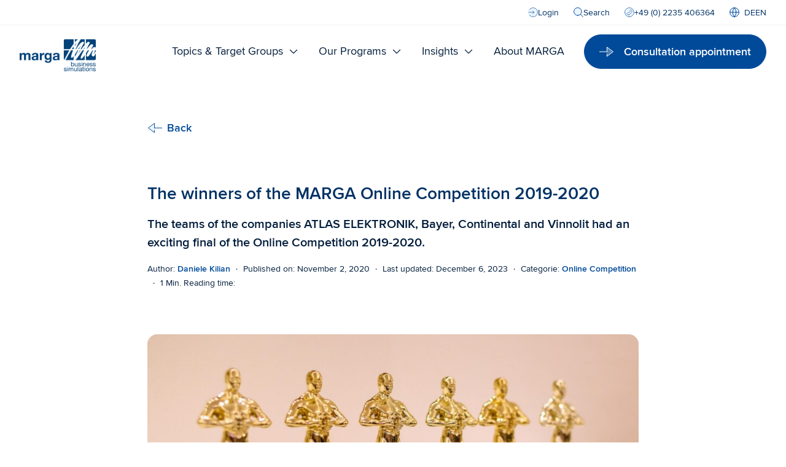

--- FILE ---
content_type: text/html; charset=UTF-8
request_url: https://www.marga.net/blog/hr-infos/the-winners-2019-2020/
body_size: 24705
content:
<!DOCTYPE html><html class="html wp-singular post-template-default single single-post postid-3499 single-format-standard wp-theme-friendventure-marga-business-simulations has-pre-header"
  lang="en-US"><head><meta charset="utf-8" /><link data-minify="1" rel="preload"
          href="https://www.marga.net/app/cache/min/1/app/themes/friendventure-marga-business-simulations/dist/assets/main-7e724b458c.css?ver=1768213141"
          as="style"
          crossorigin="anonymous" /><link data-minify="1" rel="stylesheet"
      type="text/css"
      href="https://www.marga.net/app/cache/min/1/app/themes/friendventure-marga-business-simulations/dist/assets/inert-8944ec8d5e.css?ver=1768213141"
      id="inert-style" /><link data-minify="1" rel="stylesheet"
      type="text/css"
      href="https://www.marga.net/app/cache/min/1/app/themes/friendventure-marga-business-simulations/dist/assets/main-7e724b458c.css?ver=1768213141"
      crossorigin="anonymous" /><link rel="apple-touch-icon"
  sizes="180x180"
  href="https://www.marga.net/app/themes/friendventure-marga-business-simulations/dist/assets/icons/favicon/apple-touch-icon-b4bb2b83f1.png" /><link rel="icon"
  type="image/png"
  sizes="32x32"
  href="https://www.marga.net/app/themes/friendventure-marga-business-simulations/dist/assets/icons/favicon/favicon-32x32-043362e0f9.png" /><link rel="icon"
  type="image/png"
  sizes="16x16"
  href="https://www.marga.net/app/themes/friendventure-marga-business-simulations/dist/assets/icons/favicon/favicon-16x16-e36fef35fe.png" /><link rel="manifest"
  href="https://www.marga.net/app/themes/friendventure-marga-business-simulations/dist/assets/icons/favicon/site-f4a5f5511f.webmanifest" /><link rel="mask-icon"
  href="https://www.marga.net/app/themes/friendventure-marga-business-simulations/dist/assets/icons/favicon/safari-pinned-tab-f01cecdbb9.svg"
  color="#2486ce" /><link rel="shortcut icon"
  href="https://www.marga.net/app/themes/friendventure-marga-business-simulations/dist/assets/icons/favicon/favicon-6abda9a75b.ico" /><meta name="msapplication-TileColor" content="#ffffff" /><meta name="msapplication-config"
  content="https://www.marga.net/app/themes/friendventure-marga-business-simulations/dist/assets/icons/favicon/browserconfig-e4e40b0c82.xml" /><meta name="theme-color" content="#ffffff" /><meta name="viewport" content="width=device-width, initial-scale=1" /><link rel="alternate"
      type="application/rss+xml"
      title="MARGA Business Simulations Feed"
      href="https://www.marga.net/feed/" /><meta name='robots' content='index, follow, max-image-preview:large, max-snippet:-1, max-video-preview:-1' /><style>img:is([sizes="auto" i], [sizes^="auto," i]) { contain-intrinsic-size: 3000px 1500px }</style><link rel="alternate" hreflang="en" href="https://www.marga.net/blog/hr-infos/the-winners-2019-2020/" /><link rel="alternate" hreflang="de" href="https://www.marga.de/blog/online-planspiel-wettbewerb/finalisten-2019-2020/" /><link rel="alternate" hreflang="x-default" href="https://www.marga.de/blog/online-planspiel-wettbewerb/finalisten-2019-2020/" /><title>The winners of the MARGA Online Competition 2019-2020 &#8211; MARGA Business Simulations</title>
<link data-rocket-prefetch href="https://www.marga.de" rel="dns-prefetch">
<link data-rocket-prefetch href="https://snap.licdn.com" rel="dns-prefetch">
<link data-rocket-prefetch href="https://connect.facebook.net" rel="dns-prefetch">
<link data-rocket-prefetch href="https://www.googletagmanager.com" rel="dns-prefetch">
<link data-rocket-prefetch href="https://googleads.g.doubleclick.net" rel="dns-prefetch">
<link data-rocket-prefetch href="https://assets.calendly.com" rel="dns-prefetch"><meta name="description" content="The teams of the companies ATLAS ELEKTRONIK, Bayer, Continental and Vinnolit had an exciting final of the Online Competition 2019-2020." /><link rel="canonical" href="https://www.marga.net/blog/hr-infos/the-winners-2019-2020/" /><meta property="og:locale" content="en_US" /><meta property="og:type" content="article" /><meta property="og:title" content="The winners of the MARGA Online Competition 2019-2020 &#8211; MARGA Business Simulations" /><meta property="og:description" content="The teams of the companies ATLAS ELEKTRONIK, Bayer, Continental and Vinnolit had an exciting final of the Online Competition 2019-2020." /><meta property="og:url" content="https://www.marga.net/blog/hr-infos/the-winners-2019-2020/" /><meta property="og:site_name" content="MARGA Business Simulations" /><meta property="article:published_time" content="2020-11-02T11:34:20+00:00" /><meta property="article:modified_time" content="2023-12-06T09:08:45+00:00" /><meta property="og:image" content="https://www.marga.net/app/uploads/2023/05/MARGA-Award.jpg" /><meta property="og:image:width" content="3543" /><meta property="og:image:height" content="2362" /><meta property="og:image:type" content="image/jpeg" /><meta name="author" content="Daniele Kilian" /><meta name="twitter:card" content="summary_large_image" /><meta name="twitter:label1" content="Written by" /><meta name="twitter:data1" content="Daniele Kilian" /><script type="application/ld+json" class="yoast-schema-graph">{"@context":"https://schema.org","@graph":[{"@type":"Article","@id":"https://www.marga.net/blog/hr-infos/the-winners-2019-2020/#article","isPartOf":{"@id":"https://www.marga.net/blog/hr-infos/the-winners-2019-2020/"},"author":{"name":"Daniele Kilian","@id":"https://www.marga.net/#/schema/person/af1be72e14f983af7feb1674d9b13ed2"},"headline":"The winners of the MARGA Online Competition 2019-2020","datePublished":"2020-11-02T11:34:20+00:00","dateModified":"2023-12-06T09:08:45+00:00","mainEntityOfPage":{"@id":"https://www.marga.net/blog/hr-infos/the-winners-2019-2020/"},"wordCount":10,"commentCount":0,"publisher":{"@id":"https://www.marga.net/#organization"},"image":{"@id":"https://www.marga.net/blog/hr-infos/the-winners-2019-2020/#primaryimage"},"thumbnailUrl":"https://www.marga.net/app/uploads/2023/05/MARGA-Award.jpg","articleSection":["Online Competition"],"inLanguage":"en-US","potentialAction":[{"@type":"CommentAction","name":"Comment","target":["https://www.marga.net/blog/hr-infos/the-winners-2019-2020/#respond"]}]},{"@type":"WebPage","@id":"https://www.marga.net/blog/hr-infos/the-winners-2019-2020/","url":"https://www.marga.net/blog/hr-infos/the-winners-2019-2020/","name":"The winners of the MARGA Online Competition 2019-2020 &#8211; MARGA Business Simulations","isPartOf":{"@id":"https://www.marga.net/#website"},"primaryImageOfPage":{"@id":"https://www.marga.net/blog/hr-infos/the-winners-2019-2020/#primaryimage"},"image":{"@id":"https://www.marga.net/blog/hr-infos/the-winners-2019-2020/#primaryimage"},"thumbnailUrl":"https://www.marga.net/app/uploads/2023/05/MARGA-Award.jpg","datePublished":"2020-11-02T11:34:20+00:00","dateModified":"2023-12-06T09:08:45+00:00","description":"The teams of the companies ATLAS ELEKTRONIK, Bayer, Continental and Vinnolit had an exciting final of the Online Competition 2019-2020.","breadcrumb":{"@id":"https://www.marga.net/blog/hr-infos/the-winners-2019-2020/#breadcrumb"},"inLanguage":"en-US","potentialAction":[{"@type":"ReadAction","target":["https://www.marga.net/blog/hr-infos/the-winners-2019-2020/"]}]},{"@type":"ImageObject","inLanguage":"en-US","@id":"https://www.marga.net/blog/hr-infos/the-winners-2019-2020/#primaryimage","url":"https://www.marga.net/app/uploads/2023/05/MARGA-Award.jpg","contentUrl":"https://www.marga.net/app/uploads/2023/05/MARGA-Award.jpg","width":3543,"height":2362,"caption":"The MARGA Awards are lined up on a table"},{"@type":"BreadcrumbList","@id":"https://www.marga.net/blog/hr-infos/the-winners-2019-2020/#breadcrumb","itemListElement":[{"@type":"ListItem","position":1,"name":"Home","item":"https://www.marga.net/"},{"@type":"ListItem","position":2,"name":"Blog","item":"https://www.marga.net/insights/blog/"},{"@type":"ListItem","position":3,"name":"The winners of the MARGA Online Competition 2019-2020"}]},{"@type":"WebSite","@id":"https://www.marga.net/#website","url":"https://www.marga.net/","name":"MARGA Business Simulations","description":"","publisher":{"@id":"https://www.marga.net/#organization"},"alternateName":"MARGA","potentialAction":[{"@type":"SearchAction","target":{"@type":"EntryPoint","urlTemplate":"https://www.marga.net/?s={search_term_string}"},"query-input":{"@type":"PropertyValueSpecification","valueRequired":true,"valueName":"search_term_string"}}],"inLanguage":"en-US"},{"@type":"Organization","@id":"https://www.marga.net/#organization","name":"MARGA Business Simulations GmbH","alternateName":"MARGA","url":"https://www.marga.net/","logo":{"@type":"ImageObject","inLanguage":"en-US","@id":"https://www.marga.net/#/schema/logo/image/","url":"https://www.marga.net/app/uploads/2023/11/marga-1.png","contentUrl":"https://www.marga.net/app/uploads/2023/11/marga-1.png","width":768,"height":576,"caption":"MARGA Business Simulations GmbH"},"image":{"@id":"https://www.marga.net/#/schema/logo/image/"},"sameAs":["https://www.xing.com/pages/margabusinesssimulationsgmbh","https://www.youtube.com/@MargaDeBusinessSimulations","https://www.linkedin.com/company/marga-business-simulations-gmbh/"]},{"@type":"Person","@id":"https://www.marga.net/#/schema/person/af1be72e14f983af7feb1674d9b13ed2","name":"Daniele Kilian","image":{"@type":"ImageObject","inLanguage":"en-US","@id":"https://www.marga.net/#/schema/person/image/","url":"https://secure.gravatar.com/avatar/38e21bd8735756fabc8536824c9ffe04601e3cf2122bfcb83e1ba28734957924?s=96&d=mm&r=g","contentUrl":"https://secure.gravatar.com/avatar/38e21bd8735756fabc8536824c9ffe04601e3cf2122bfcb83e1ba28734957924?s=96&d=mm&r=g","caption":"Daniele Kilian"},"url":"https://www.marga.net/author/dkilian/"}]}</script><link rel='dns-prefetch' href='//hcaptcha.com' /><style id='classic-theme-styles-inline-css'>
/*! This file is auto-generated */
.wp-block-button__link{color:#fff;background-color:#32373c;border-radius:9999px;box-shadow:none;text-decoration:none;padding:calc(.667em + 2px) calc(1.333em + 2px);font-size:1.125em}.wp-block-file__button{background:#32373c;color:#fff;text-decoration:none}
</style><link data-minify="1" rel='stylesheet' id='wpa-css-css' href='https://www.marga.net/app/cache/min/1/app/plugins/honeypot/includes/css/wpa.css?ver=1768213141' media='all' /><link data-minify="1" rel='stylesheet' id='borlabs-cookie-css' href='https://www.marga.net/app/cache/min/1/app/cache/borlabs-cookie/borlabs-cookie_1_en.css?ver=1768213213' media='all' /><script id="wpml-cookie-js-extra">
var wpml_cookies = {"wp-wpml_current_language":{"value":"en","expires":1,"path":"\/"}};
var wpml_cookies = {"wp-wpml_current_language":{"value":"en","expires":1,"path":"\/"}};
</script><script src="https://www.marga.net/app/plugins/sitepress-multilingual-cms/res/js/cookies/language-cookie.js?ver=481990" id="wpml-cookie-js" defer data-wp-strategy="defer"></script><script src="https://www.marga.net/wp/wp-includes/js/jquery/jquery.min.js?ver=3.7.1" id="jquery-core-js"></script><script src="https://www.marga.net/wp/wp-includes/js/jquery/jquery-migrate.min.js?ver=3.4.1" id="jquery-migrate-js"></script><script id="Friendation/assets-js-extra">
var FriendationData = {"templateDirectoryUri":"https:\/\/www.marga.net\/app\/themes\/friendventure-marga-business-simulations"};
</script><script src="https://www.marga.net/app/themes/friendventure-marga-business-simulations/dist/assets/main-5d07cdd4d5.js" id="Friendation/assets-js"></script><script id="Friendation/assets-js-after">
window.componentsUrl='https://www.marga.net/app/themes/friendventure-marga-business-simulations/dist/assets/components-5674ea7967.js' ;window.lazySizesPath='https://www.marga.net/app/themes/friendventure-marga-business-simulations/dist/assets/lazysizes-2f592dd093.js' ;window.componentsCssUrl='https://www.marga.net/app/themes/friendventure-marga-business-simulations/dist/assets/components.css'
</script><script id="borlabs-cookie-prioritize-js-extra">
var borlabsCookiePrioritized = {"domain":"www.marga.net","path":"\/","version":"1","bots":"1","optInJS":{"marketing":{"google-tag-manager":"[base64]\/[base64]"}}};
</script><script src="https://www.marga.net/app/plugins/borlabs-cookie/assets/javascript/borlabs-cookie-prioritize.min.js?ver=2.3.5" id="borlabs-cookie-prioritize-js"></script><script id="wpml-xdomain-data-js-extra">
var wpml_xdomain_data = {"css_selector":"wpml-ls-item","ajax_url":"https:\/\/www.marga.net\/wp\/wp-admin\/admin-ajax.php","current_lang":"en","_nonce":"1498d594fe"};
</script><script src="https://www.marga.net/app/plugins/sitepress-multilingual-cms/res/js/xdomain-data.js?ver=481990" id="wpml-xdomain-data-js" defer data-wp-strategy="defer"></script><style>
.h-captcha{position:relative;display:block;margin-bottom:2rem;padding:0;clear:both}.h-captcha[data-size="normal"]{width:302px;height:76px}.h-captcha[data-size="compact"]{width:158px;height:138px}.h-captcha[data-size="invisible"]{display:none}.h-captcha iframe{z-index:1}.h-captcha::before{content:"";display:block;position:absolute;top:0;left:0;background:url(https://www.marga.net/app/plugins/hcaptcha-for-forms-and-more/assets/images/hcaptcha-div-logo.svg) no-repeat;border:1px solid #fff0;border-radius:4px;box-sizing:border-box}.h-captcha::after{content:"The hCaptcha loading is delayed until user interaction.";font-family:-apple-system,system-ui,BlinkMacSystemFont,"Segoe UI",Roboto,Oxygen,Ubuntu,"Helvetica Neue",Arial,sans-serif;font-size:10px;font-weight:500;position:absolute;top:0;bottom:0;left:0;right:0;box-sizing:border-box;color:#bf1722;opacity:0}.h-captcha:not(:has(iframe))::after{animation:hcap-msg-fade-in .3s ease forwards;animation-delay:2s}.h-captcha:has(iframe)::after{animation:none;opacity:0}@keyframes hcap-msg-fade-in{to{opacity:1}}.h-captcha[data-size="normal"]::before{width:302px;height:76px;background-position:93.8% 28%}.h-captcha[data-size="normal"]::after{width:302px;height:76px;display:flex;flex-wrap:wrap;align-content:center;line-height:normal;padding:0 75px 0 10px}.h-captcha[data-size="compact"]::before{width:158px;height:138px;background-position:49.9% 78.8%}.h-captcha[data-size="compact"]::after{width:158px;height:138px;text-align:center;line-height:normal;padding:24px 10px 10px 10px}.h-captcha[data-theme="light"]::before,body.is-light-theme .h-captcha[data-theme="auto"]::before,.h-captcha[data-theme="auto"]::before{background-color:#fafafa;border:1px solid #e0e0e0}.h-captcha[data-theme="dark"]::before,body.is-dark-theme .h-captcha[data-theme="auto"]::before,html.wp-dark-mode-active .h-captcha[data-theme="auto"]::before,html.drdt-dark-mode .h-captcha[data-theme="auto"]::before{background-image:url(https://www.marga.net/app/plugins/hcaptcha-for-forms-and-more/assets/images/hcaptcha-div-logo-white.svg);background-repeat:no-repeat;background-color:#333;border:1px solid #f5f5f5}@media (prefers-color-scheme:dark){.h-captcha[data-theme="auto"]::before{background-image:url(https://www.marga.net/app/plugins/hcaptcha-for-forms-and-more/assets/images/hcaptcha-div-logo-white.svg);background-repeat:no-repeat;background-color:#333;border:1px solid #f5f5f5}}.h-captcha[data-theme="custom"]::before{background-color:initial}.h-captcha[data-size="invisible"]::before,.h-captcha[data-size="invisible"]::after{display:none}.h-captcha iframe{position:relative}div[style*="z-index: 2147483647"] div[style*="border-width: 11px"][style*="position: absolute"][style*="pointer-events: none"]{border-style:none}
</style><!-- Google Tag Manager --><script>if('0'==='1'){(function(w,d,s,l,i){w[l]=w[l]||[];w[l].push({"gtm.start":
new Date().getTime(),event:"gtm.js"});var f=d.getElementsByTagName(s)[0],
j=d.createElement(s),dl=l!="dataLayer"?"&l="+l:"";j.async=true;j.src=
"https://www.googletagmanager.com/gtm.js?id="+i+dl;f.parentNode.insertBefore(j,f);
})(window,document,"script","dataLayer","GTM-N5K96B3");}</script><!-- End Google Tag Manager --><style>
div.wpforms-container-full .wpforms-form .h-captcha{position:relative;display:block;margin-bottom:0;padding:0;clear:both}div.wpforms-container-full .wpforms-form .h-captcha[data-size="normal"]{width:302px;height:76px}div.wpforms-container-full .wpforms-form .h-captcha[data-size="compact"]{width:158px;height:138px}div.wpforms-container-full .wpforms-form .h-captcha[data-size="invisible"]{display:none}div.wpforms-container-full .wpforms-form .h-captcha iframe{position:relative}
</style><meta name="generator" content="WP Rocket 3.20.1.2" data-wpr-features="wpr_preconnect_external_domains wpr_oci wpr_minify_css wpr_preload_links wpr_desktop" /></head><body><noscript><link data-minify="1" rel="stylesheet"
        type="text/css"
        href="https://www.marga.net/app/cache/min/1/app/themes/friendventure-marga-business-simulations/dist/assets/no-js-a9ff01b3a9.css?ver=1768213142"
        id="nojs-style" /></noscript><div class="pageWrapper"><header class="mainHeader"><div class="friendation" is="basis-header"><div is="basis-pre-header"><div class="wrapper"><div class="container centerMaxWidthContainer"><div class="cta"><a class="cta--button"
      href="https://signin.marga.de/users/login"
      target="_blank" rel="noopener noreferrer prerender"><span class="icon" aria-hidden="true"><svg viewBox="0 0 24 24" xmlns="http://www.w3.org/2000/svg" fill="none"><path fill="#ECF5FF" d="M23.143 12A11.143 11.143 0 1 1 .857 12a11.143 11.143 0 0 1 22.286 0Z"/><path stroke="currentColor" stroke-linecap="round" stroke-linejoin="round" d="M.857 12h13.715M11.143 8.571 14.571 12l-3.428 3.429"/><path stroke="currentColor" stroke-linecap="round" stroke-linejoin="round" d="M2.606 18a11.143 11.143 0 1 0 0-12"/></svg></span>
      Login
    </a></div><div class="search"><button aria-controls="search"><span class="icon" aria-hidden="true"><svg viewBox="0 0 16 16" xmlns="http://www.w3.org/2000/svg" fill="none"><path fill="#ECF5FF" d="M6.857 13.143a6.286 6.286 0 1 0 0-12.572 6.286 6.286 0 0 0 0 12.572Z"/><path stroke="currentColor" stroke-linecap="round" stroke-linejoin="round" d="M6.857 13.143a6.286 6.286 0 1 0 0-12.572 6.286 6.286 0 0 0 0 12.572ZM15.429 15.429l-4-4"/></svg></span>
    Search
  </button></div><div class="phone"><a title="Phone number: +49 (0) 2235 406364"
      class="phone-link "
      href="tel:+492235406364"><span class="icon" aria-hidden="true"><svg viewBox="0 0 24 24" xmlns="http://www.w3.org/2000/svg" fill="none"><path fill="#fff" d="M10.903 17.968a3.67 3.67 0 0 1-4.217-.995l-.532-.531a1.148 1.148 0 0 1-.205-1.577l1.714-1.715a1.149 1.149 0 0 1 1.577.206 1.148 1.148 0 0 0 1.577.206l2.743-2.743a1.149 1.149 0 0 0-.206-1.577 1.148 1.148 0 0 1-.205-1.577l1.714-1.714a1.149 1.149 0 0 1 1.577.205l.531.532a3.686 3.686 0 0 1 .995 4.217 20.571 20.571 0 0 1-7.063 7.063Z"/><path fill="#ECF5FF" fill-rule="evenodd" d="M.857 12.002a11.143 11.143 0 1 0 22.286 0 11.143 11.143 0 0 0-22.286 0Zm7.774 6.158a3.668 3.668 0 0 0 2.272-.192 20.57 20.57 0 0 0 7.063-7.063 3.686 3.686 0 0 0-.995-4.217l-.531-.531a1.148 1.148 0 0 0-1.577-.206l-1.714 1.714a1.149 1.149 0 0 0 .205 1.577 1.148 1.148 0 0 1 .206 1.577l-2.743 2.743a1.148 1.148 0 0 1-1.577-.205 1.148 1.148 0 0 0-1.577-.206l-1.714 1.714a1.148 1.148 0 0 0 .205 1.577l.532.532A3.668 3.668 0 0 0 8.63 18.16Z" clip-rule="evenodd"/><path stroke="currentColor" stroke-linecap="round" stroke-linejoin="round" d="M10.903 17.968a3.67 3.67 0 0 1-4.217-.995l-.532-.531a1.148 1.148 0 0 1-.205-1.577l1.714-1.715a1.149 1.149 0 0 1 1.577.206 1.148 1.148 0 0 0 1.577.206l2.743-2.743a1.149 1.149 0 0 0-.206-1.577 1.148 1.148 0 0 1-.205-1.577l1.714-1.714a1.149 1.149 0 0 1 1.577.205l.531.532a3.686 3.686 0 0 1 .995 4.217 20.571 20.571 0 0 1-7.063 7.063Z"/><path stroke="currentColor" stroke-linecap="round" stroke-linejoin="round" d="M12 23.145A11.143 11.143 0 1 1 12 .86a11.143 11.143 0 0 1 0 22.286Z"/></svg></span>
      +49 (0) 2235 406364
    </a></div><div class="language"><div is="basis-sprachauswahl"><div class="list"><nav aria-label="Language selection"><ul><li ><a 
    href="https://www.marga.de/blog/online-planspiel-wettbewerb/finalisten-2019-2020/"
    lang="de"
    title="Deutsch"
    aria-label="Deutsch"><span class="icon icon--before" aria-hidden="true"><svg viewBox="0 0 16 16" xmlns="http://www.w3.org/2000/svg" fill="none"><path fill="#ECF5FF" d="M8 15.429A7.429 7.429 0 1 0 8 .57a7.429 7.429 0 0 0 0 14.858Z"/><path stroke="currentColor" stroke-linecap="round" stroke-linejoin="round" d="M8 15.429A7.429 7.429 0 1 0 8 .57a7.429 7.429 0 0 0 0 14.858ZM.571 8H15.43"/><path stroke="currentColor" stroke-linecap="round" stroke-linejoin="round" d="M10.857 8A12.823 12.823 0 0 1 8 15.429 12.823 12.823 0 0 1 5.143 8 12.823 12.823 0 0 1 8 .571 12.823 12.823 0 0 1 10.857 8Z"/></svg></span><span class="code" aria-hidden="true">DE</span><span class="name" aria-hidden="true">Deutsch</span></a></li><li class="current"><a aria-current="true"
    href="https://www.marga.net/blog/hr-infos/the-winners-2019-2020/"
    lang="en"
    title="English"
    aria-label="English"><span class="code" aria-hidden="true">EN</span><span class="name" aria-hidden="true">English</span></a></li></ul></nav></div></div></div></div></div></div><div is="basis-suche"
    id="search"
    role="dialog"
    aria-modal="true"
    inert
    aria-label="Search mask"><div class="container centerMaxWidthContainer"><form action="https://www.marga.net" class="centerMaxWidthContent"><label class="field"><span aria-hidden="true" class="icon"><svg viewBox="0 0 16 16" xmlns="http://www.w3.org/2000/svg" fill="none"><path fill="#ECF5FF" d="M6.857 13.143a6.286 6.286 0 1 0 0-12.572 6.286 6.286 0 0 0 0 12.572Z"/><path stroke="currentColor" stroke-linecap="round" stroke-linejoin="round" d="M6.857 13.143a6.286 6.286 0 1 0 0-12.572 6.286 6.286 0 0 0 0 12.572ZM15.429 15.429l-4-4"/></svg></span><span class="visuallyHidden">
            Search field
          </span><input name="s"
            type="search"
            required
            placeholder="What are you searching for?"
            value="" /></label><button class="button" type="submit">
          Start search
        </button></form></div></div><div class="wrapper"><div class="container centerMaxWidthContainer"><a class="logo"
  href="https://www.marga.net"
  title="To homepage"
  aria-label="To homepage"><img class="logo-image logo-image--full"
    src="https://www.marga.net/app/themes/friendventure-marga-business-simulations/dist/components/BasisHeader/Assets/marga_logo-b2f51ca9a6.png"
    alt="MARGA Business Simulations" /></a><div class="content-wrapper"><div is="basis-mega-menue"><nav aria-labelledby="id-272636436"><span id="id-272636436" class="visuallyHidden">
      Main navigation
    </span><ul><li ><div class="paddingContainer"><span>Topics &amp; Target Groups</span><span class="icon" aria-hidden="true"><svg viewBox="0 0 24 24" xmlns="http://www.w3.org/2000/svg"><path fill="currentColor" d="M12 14.65L5.03 7.68a.75.75 0 00-1.06 1.06l7.15 7.14c.48.5 1.28.5 1.76 0l7.15-7.14a.75.75 0 10-1.06-1.06L12 14.65z"/></svg></span></div><ul class=""><li class="colsWithTitles"><ul><li><span class="title">Business Games in Talent Management</span><ul><li><a 
                href="https://www.marga.net/topics-target-group/talent-management/general-management/%20"
                title="General Management">
                General Management
              </a></li><li><a 
                href="https://www.marga.net/topics-target-groups/talent-management/controlling-finance/"
                title="Controlling &amp; Finance">
                Controlling &amp; Finance
              </a></li><li><a 
                href="https://www.marga.net/topic-target-groups/talent-management/strategic-management/"
                title="Strategic Management">
                Strategic Management
              </a></li><li><a 
                href="https://www.marga.net/topics-target-groups/talent-management/technology-management/"
                title="Technology Management">
                Technology Management
              </a></li><li><a 
                href="https://www.marga.net/topics-target-groups/talent-management/team-soft-skills/"
                title="Teamwork &amp; Soft Skills">
                Teamwork &amp; Soft Skills
              </a></li></ul><div class="column-link"><a href="https://www.marga.net/topics-target-group/talent-management/%20"
              
              class="button button--tertiary button--link"
              title="Overview Talent Management">
              Overview Talent Management
            </a></div></li><li><span class="title">Business Games in Change Management</span><ul><li><a 
                href="https://www.marga.net/business-transformation/"
                title="Business Transformation">
                Business Transformation
              </a></li><li><a 
                href="https://www.marga.net/change-management/strategy-execution/"
                title="Strategy Execution">
                Strategy Execution
              </a></li><li><a 
                href="https://www.marga.net/change-management/change-management/individual-business-games/%20"
                title="Individual business games">
                Individual business games
              </a></li></ul><div class="column-link"><a href="https://www.marga.net/change-management/"
              
              class="button button--tertiary button--link"
              title="Overview Change Management">
              Overview Change Management
            </a></div></li><li><span class="title">Target Groups</span><ul><li><a 
                href="https://www.marga.net/topics-target-groups/for-companies/"
                title="For companies">
                For companies
              </a></li><li><a 
                href="https://www.marga.net/topics-target-groups/for-universities/"
                title="For universities">
                For universities
              </a></li></ul></li></ul></li></ul></li><li ><div class="paddingContainer"><span>Our Programs</span><span class="icon" aria-hidden="true"><svg viewBox="0 0 24 24" xmlns="http://www.w3.org/2000/svg"><path fill="currentColor" d="M12 14.65L5.03 7.68a.75.75 0 00-1.06 1.06l7.15 7.14c.48.5 1.28.5 1.76 0l7.15-7.14a.75.75 0 10-1.06-1.06L12 14.65z"/></svg></span></div><ul class=""><li class="colsWithTitles"><ul><li><span class="title">All programs</span><ul></ul><div class="column-link"><a href="https://www.marga.net/our-programs/"
              
              class="button button--tertiary button--link"
              title="Our programs">
              Our programs
            </a></div></li><li><span class="title">Open Programs</span><ul><li><a 
                href="https://www.marga.net/our-programs/online-competition-young-professionals/%20"
                title="MARGA Online Competition ">
                MARGA Online Competition 
              </a></li><li><a 
                href="https://www.marga.net/our-programs/management-training/%20"
                title="Management Training">
                Management Training
              </a></li><li><a 
                href="https://www.marga.net/our-programs/board-game-seminar-financial-basics/"
                title="Board game seminar „Financial Basics“">
                Board game seminar „Financial Basics“
              </a></li><li><a 
                href="https://www.marga.net/our-programs-online-program-financial-basics/"
                title="Online Course "Financial Basics“">
                Online Course "Financial Basics“
              </a></li><li><a 
                href="https://www.marga.net/our-programs/marga-for-students/"
                title="MARGA for Students">
                MARGA for Students
              </a></li></ul></li><li><span class="title">Inhouse Programs</span><ul><li><a 
                href="https://www.marga.net/our-programs/customized-business-games/"
                title="Customized business games">
                Customized business games
              </a></li><li><a 
                href="https://www.marga.net/our-programs/events/"
                title="Events">
                Events
              </a></li></ul></li></ul></li></ul></li><li ><div class="paddingContainer"><span>Insights</span><span class="icon" aria-hidden="true"><svg viewBox="0 0 24 24" xmlns="http://www.w3.org/2000/svg"><path fill="currentColor" d="M12 14.65L5.03 7.68a.75.75 0 00-1.06 1.06l7.15 7.14c.48.5 1.28.5 1.76 0l7.15-7.14a.75.75 0 10-1.06-1.06L12 14.65z"/></svg></span></div><ul class="menu-dropdown"><li class="dropdown"><ul class="list"><li class="list-item"><a 
            href="https://www.marga.net/insights/case-studies/"
            title="Case Studies">
            Case Studies
          </a></li><li class="list-item"><a 
            href="https://www.marga.net/informations/faq/"
            title="FAQ">
            FAQ
          </a></li><li class="list-item"><a 
            href="https://www.marga.net/insights/blog/"
            title="Blog">
            Blog
          </a></li><li class="list-item"><a 
            href="https://www.marga.net/whitepaper/"
            title="Whitepaper">
            Whitepaper
          </a></li></ul></li></ul></li><li ><a href="https://www.marga.net/about-marga/"
      
      ><div class="paddingContainer">
        About MARGA
      </div></a></li></ul></nav></div><div class="buttons buttons--desktop"><div class="cta-button"><link data-minify="1" href="https://www.marga.net/app/cache/min/1/assets/external/widget.css?ver=1768213142"
        rel="stylesheet" /><script src="https://assets.calendly.com/assets/external/widget.js"
        type="text/javascript"
        async></script><button data-url="https://calendly.com/marga-business-simulations/individual-consultation?"
        class="button button--has-arrow cta-button-src">
        Consultation appointment
      </button></div></div><div class="buttons buttons--mobile"><div class="search"><button aria-controls="search"><span class="icon" aria-hidden="true"><svg viewBox="0 0 16 16" xmlns="http://www.w3.org/2000/svg" fill="none"><path fill="#ECF5FF" d="M6.857 13.143a6.286 6.286 0 1 0 0-12.572 6.286 6.286 0 0 0 0 12.572Z"/><path stroke="currentColor" stroke-linecap="round" stroke-linejoin="round" d="M6.857 13.143a6.286 6.286 0 1 0 0-12.572 6.286 6.286 0 0 0 0 12.572ZM15.429 15.429l-4-4"/></svg></span></button></div></div><div class="mobileWrapper"><button class="hamburger"
  aria-controls="mobile-overlay"
  title="Switch menu"
  aria-label="Switch menu"><span class="hamburger-bar hamburger-bar-top"></span><span class="hamburger-bar hamburger-bar-bottom"></span></button><div class="mobile" inert id="mobile-overlay"><div class="mobile-header"><div is="basis-mega-menue"><nav aria-labelledby="id-1479298829"><span id="id-1479298829" class="visuallyHidden">
      Main navigation
    </span><ul><li ><div class="paddingContainer"><span>Topics &amp; Target Groups</span><span class="icon" aria-hidden="true"><svg viewBox="0 0 24 24" xmlns="http://www.w3.org/2000/svg"><path fill="currentColor" d="M12 14.65L5.03 7.68a.75.75 0 00-1.06 1.06l7.15 7.14c.48.5 1.28.5 1.76 0l7.15-7.14a.75.75 0 10-1.06-1.06L12 14.65z"/></svg></span></div><ul class=""><li class="colsWithTitles"><ul><li><span class="title">Business Games in Talent Management</span><ul><li><a 
                href="https://www.marga.net/topics-target-group/talent-management/general-management/%20"
                title="General Management">
                General Management
              </a></li><li><a 
                href="https://www.marga.net/topics-target-groups/talent-management/controlling-finance/"
                title="Controlling &amp; Finance">
                Controlling &amp; Finance
              </a></li><li><a 
                href="https://www.marga.net/topic-target-groups/talent-management/strategic-management/"
                title="Strategic Management">
                Strategic Management
              </a></li><li><a 
                href="https://www.marga.net/topics-target-groups/talent-management/technology-management/"
                title="Technology Management">
                Technology Management
              </a></li><li><a 
                href="https://www.marga.net/topics-target-groups/talent-management/team-soft-skills/"
                title="Teamwork &amp; Soft Skills">
                Teamwork &amp; Soft Skills
              </a></li></ul><div class="column-link"><a href="https://www.marga.net/topics-target-group/talent-management/%20"
              
              class="button button--tertiary button--link"
              title="Overview Talent Management">
              Overview Talent Management
            </a></div></li><li><span class="title">Business Games in Change Management</span><ul><li><a 
                href="https://www.marga.net/business-transformation/"
                title="Business Transformation">
                Business Transformation
              </a></li><li><a 
                href="https://www.marga.net/change-management/strategy-execution/"
                title="Strategy Execution">
                Strategy Execution
              </a></li><li><a 
                href="https://www.marga.net/change-management/change-management/individual-business-games/%20"
                title="Individual business games">
                Individual business games
              </a></li></ul><div class="column-link"><a href="https://www.marga.net/change-management/"
              
              class="button button--tertiary button--link"
              title="Overview Change Management">
              Overview Change Management
            </a></div></li><li><span class="title">Target Groups</span><ul><li><a 
                href="https://www.marga.net/topics-target-groups/for-companies/"
                title="For companies">
                For companies
              </a></li><li><a 
                href="https://www.marga.net/topics-target-groups/for-universities/"
                title="For universities">
                For universities
              </a></li></ul></li></ul></li></ul></li><li ><div class="paddingContainer"><span>Our Programs</span><span class="icon" aria-hidden="true"><svg viewBox="0 0 24 24" xmlns="http://www.w3.org/2000/svg"><path fill="currentColor" d="M12 14.65L5.03 7.68a.75.75 0 00-1.06 1.06l7.15 7.14c.48.5 1.28.5 1.76 0l7.15-7.14a.75.75 0 10-1.06-1.06L12 14.65z"/></svg></span></div><ul class=""><li class="colsWithTitles"><ul><li><span class="title">All programs</span><ul></ul><div class="column-link"><a href="https://www.marga.net/our-programs/"
              
              class="button button--tertiary button--link"
              title="Our programs">
              Our programs
            </a></div></li><li><span class="title">Open Programs</span><ul><li><a 
                href="https://www.marga.net/our-programs/online-competition-young-professionals/%20"
                title="MARGA Online Competition ">
                MARGA Online Competition 
              </a></li><li><a 
                href="https://www.marga.net/our-programs/management-training/%20"
                title="Management Training">
                Management Training
              </a></li><li><a 
                href="https://www.marga.net/our-programs/board-game-seminar-financial-basics/"
                title="Board game seminar „Financial Basics“">
                Board game seminar „Financial Basics“
              </a></li><li><a 
                href="https://www.marga.net/our-programs-online-program-financial-basics/"
                title="Online Course "Financial Basics“">
                Online Course "Financial Basics“
              </a></li><li><a 
                href="https://www.marga.net/our-programs/marga-for-students/"
                title="MARGA for Students">
                MARGA for Students
              </a></li></ul></li><li><span class="title">Inhouse Programs</span><ul><li><a 
                href="https://www.marga.net/our-programs/customized-business-games/"
                title="Customized business games">
                Customized business games
              </a></li><li><a 
                href="https://www.marga.net/our-programs/events/"
                title="Events">
                Events
              </a></li></ul></li></ul></li></ul></li><li ><div class="paddingContainer"><span>Insights</span><span class="icon" aria-hidden="true"><svg viewBox="0 0 24 24" xmlns="http://www.w3.org/2000/svg"><path fill="currentColor" d="M12 14.65L5.03 7.68a.75.75 0 00-1.06 1.06l7.15 7.14c.48.5 1.28.5 1.76 0l7.15-7.14a.75.75 0 10-1.06-1.06L12 14.65z"/></svg></span></div><ul class="menu-dropdown"><li class="dropdown"><ul class="list"><li class="list-item"><a 
            href="https://www.marga.net/insights/case-studies/"
            title="Case Studies">
            Case Studies
          </a></li><li class="list-item"><a 
            href="https://www.marga.net/informations/faq/"
            title="FAQ">
            FAQ
          </a></li><li class="list-item"><a 
            href="https://www.marga.net/insights/blog/"
            title="Blog">
            Blog
          </a></li><li class="list-item"><a 
            href="https://www.marga.net/whitepaper/"
            title="Whitepaper">
            Whitepaper
          </a></li></ul></li></ul></li><li ><a href="https://www.marga.net/about-marga/"
      
      ><div class="paddingContainer">
        About MARGA
      </div></a></li></ul></nav></div></div><div class="mobile-footer"><div class="buttons buttons--mobile"><div class="cta-button"><link data-minify="1" href="https://www.marga.net/app/cache/min/1/assets/external/widget.css?ver=1768213142"
        rel="stylesheet" /><script src="https://assets.calendly.com/assets/external/widget.js"
        type="text/javascript"
        async></script><button data-url="https://calendly.com/marga-business-simulations/individual-consultation?"
        class="button button--has-arrow cta-button-src">
        Consultation appointment
      </button></div></div></div></div></div></div></div></div></div></header><main class="mainContent"><div is="block-news"
    class="animation animation--slideInUp"
    inert
    role="dialog"
    aria-modal="true"
    aria-labelledby="id-1269381346"><div class="container"><div class="news-content"><p class="h4" id="id-1269381346">
          Free Webinar: MARGA Management Training 
        </p><p>Are you looking for innovative ways to further develop your talents? Then we warmly invite you to our free info webinar about our MARGA Management Training!</p><p><a class="button button--has-arrow" href="https://www.marga.net/registration-info-webinar-managementtraining/">Click here to learn more!</a></p></div><button class="news-closeButton"
          title="Schließen"
          aria-label="Schließen"><span aria-hidden="true"><svg viewBox="0 0 24 24" xmlns="http://www.w3.org/2000/svg"><path fill="currentColor" d="M3.97 3.97c.3-.3.77-.3 1.06 0L12 10.94l6.97-6.97a.75.75 0 01.98-.07l.08.07c.3.3.3.77 0 1.06L13.06 12l6.97 6.97c.27.27.3.68.07.98l-.07.08c-.3.3-.77.3-1.06 0L12 13.06l-6.97 6.97a.75.75 0 01-.98.07l-.08-.07a.75.75 0 010-1.06L10.94 12 3.97 5.03a.75.75 0 01-.07-.98z"/></svg></span></button></div></div><article class="post constrictComponentPaddings"><section class="post-main constrictCenterMaxWidthContainers"><div 
    class="friendation 
    componentPadding
    backgroundDefault
    basis-beitrag-zurueck--206324060"
    is="basis-beitrag-zurueck"><div class="container centerMaxWidthContainer"><div class="content centerMaxWidthContent"><a class="button button--tertiary button--back" href="https://www.marga.net/insights/blog/">
        Back
      </a></div></div></div><div 
    class="friendation 
    componentPadding
    backgroundDefault
    basis-beitrag-header--2012522401"
    is="basis-beitrag-header"><div class="container centerMaxWidthContainer"><div class="content centerMaxWidthContent"><h1 class="h3 title">
      The winners of the MARGA Online Competition 2019-2020
    </h1><p class="excerpt lead">
        The teams of the companies ATLAS ELEKTRONIK, Bayer, Continental and Vinnolit had an exciting final of the Online Competition 2019-2020.
      </p><div class="meta"><p class="meta-author">
          Author:
          <a href="https://www.marga.net/author/dkilian/">
            Daniele Kilian
          </a></p><span class="meta-divider" aria-hidden="true">·</span><span class="meta-date">
          Published on:
          <time datetime="2020-11-02 12:34:20">
                          November 2, 2020
                      </time></span><span class="meta-divider" aria-hidden="true">·</span><span class="meta-date">
          Last updated:
          <time datetime="2023-12-06 10:08:45">
                          December 6, 2023
                      </time></span><span class="meta-divider" aria-hidden="true">·</span><p class="meta-category">
        Categorie:
                              <a href="https://www.marga.net/category/online-competition/">Online Competition</a></p><span class="meta-divider" aria-hidden="true">·</span><span class="meta-readingTime">
        1
        Min.
        Reading time:
      </span></div><div is="basis-bild"><figure class="figure"><picture class="figure-picture"><img fetchpriority="high" loading="lazy"
          class="figure-src"
          data-sizes=auto width=3543 height=1966 src="https://www.marga.net/app/uploads/resized/2023/05/MARGA-Award-100x56-c-center.jpg" sizes=1px  data-srcset="https://www.marga.net/app/uploads/resized/2023/05/MARGA-Award-250x139-c-center.jpg 250w, https://www.marga.net/app/uploads/resized/2023/05/MARGA-Award-400x222-c-center.jpg 400w, https://www.marga.net/app/uploads/resized/2023/05/MARGA-Award-600x333-c-center.jpg 600w, https://www.marga.net/app/uploads/resized/2023/05/MARGA-Award-900x500-c-center.jpg 900w, https://www.marga.net/app/uploads/resized/2023/05/MARGA-Award-1250x694-c-center.jpg 1250w, https://www.marga.net/app/uploads/resized/2023/05/MARGA-Award-1600x888-c-center.jpg 1600w, https://www.marga.net/app/uploads/resized/2023/05/MARGA-Award-2000x1110-c-center.jpg 2000w, https://www.marga.net/app/uploads/resized/2023/05/MARGA-Award-2500x1388-c-center.jpg 2500w, https://www.marga.net/app/uploads/resized/2023/05/MARGA-Award-3543x1966-c-center.jpg 3543w" 
          alt="The MARGA Awards are lined up on a table" /></picture></figure></div></div></div></div><div 
    class="friendation 
    componentPadding
    backgroundDefault
    block-bild--1922363094"
    
    is="block-bild"><div class="container centerMaxWidthContainer"><div class="content"><div class="preContent"><h2>The <mark class="text-underline">winners</mark> of the MARGA Online Competition 2019-2020</h2></div><div class="images "><div class="images__image images__image--desktop"><div is="basis-bild"><figure class="figure"><picture class="figure-picture"><img loading="lazy"
          class="figure-src"
          data-sizes=auto width=1442 height=811 src="https://www.marga.net/app/uploads/resized/2020/11/Vinnolit-2432-x-1368-px-e1699604692819-100x56-c-center.png" sizes=1px  data-srcset="https://www.marga.net/app/uploads/resized/2020/11/Vinnolit-2432-x-1368-px-e1699604692819-250x141-c-center.png 250w, https://www.marga.net/app/uploads/resized/2020/11/Vinnolit-2432-x-1368-px-e1699604692819-400x225-c-center.png 400w, https://www.marga.net/app/uploads/resized/2020/11/Vinnolit-2432-x-1368-px-e1699604692819-600x338-c-center.png 600w, https://www.marga.net/app/uploads/resized/2020/11/Vinnolit-2432-x-1368-px-e1699604692819-1442x811-c-center.png 1442w" 
          alt="Graphik, die den Endstand des MARGA Online Planspiel-Wettbewerbs zeigt" /></picture></figure></div></div></div></div></div></div><div 
    class="friendation 
    componentPadding
    backgroundDefault
    block-text--1699276647"
    
    is="block-text"><div class="container centerMaxWidthContainer"><div class="content maxWidthContent"><h2 id="headline_1299">Online Live Final on October 29 and 30, 2020</h2><div class="text-module"><p>The four finalist teams had already been determined in April. Thanks to efficient teamwork and a clever corporate strategy, they qualified for the final round of the MARGA Online Competition 2019/2020.</p><p>In the past few months, the teams carried out the first five decision periods of this last round online as usual. All four teams have created great articles, quotes, photos and videos for us to introduce themselves here (see below).</p><p>Quite different from usual, this year´s final did not take place in a festive face-to-face event, but &#8211; due to the pandemic &#8211; during an online event spread over two afternoons. Here the members of all four teams met each other virtually for the first time and gave an impressive presentation of their companies and teams. The decisions for the last and decisive period were then made in virtual teamwork within a tight time frame.</p><p>At the festive conclusion of the competition on October 30th, all employees of MARGA Business Simulations and the four finalist teams, representatives of the partner companies ESMT Berlin and the Handelsblatt Media Group as well as guests of honor from the respective companies came to support and encourage their teams. Some of the team members participated from Asia and the USA and there was a live broadcast around the globe to bring the successful competition together.</p><p><strong>In the end, the team of Vinnolit prevailed against its strong competitors and positioned itself on the upper step of the winners’ podium. Congratulations!</strong></p></div><h3 id="headline_1300">The final ranking:</h3><div class="row four-four-four"><div id="container_2200" class="columns small-12 medium-4"><div class="text-module"><p>Vinnolit (Team 6)                           357 Mio. € MARGA Value Added</p></div><div class="text-module"><p>Bayer (Team 7)                              356 Mio. € MARGA Value Added</p></div><div class="text-module"><p>Continental (Team 47)                  255 Mio. € MARGA Value Added</p></div><div class="text-module"><p>ATLAS ELEKTRONIK (Team 25)   102 Mio. € MARGA Value Added</p></div></div></div></div></div></div></section><footer class="post-footer"><div 
    class="friendation 
    componentPadding
    backgroundDefault
    basis-beitrag-footer--1398675934"
    is="basis-beitrag-footer"><div class="container centerMaxWidthContainer"><div class="content centerMaxWidthContent"><div class="author"><a class="author-avatar" href="https://www.marga.net/author/dkilian/"><img class="author-avatar-image"
            src="https://secure.gravatar.com/avatar/38e21bd8735756fabc8536824c9ffe04601e3cf2122bfcb83e1ba28734957924?s=96&d=mm&r=g"
            loading="lazy"
            srcset="
                    https://secure.gravatar.com/avatar/38e21bd8735756fabc8536824c9ffe04601e3cf2122bfcb83e1ba28734957924?s=2500&d=mm&r=g 1500w,
                    https://secure.gravatar.com/avatar/38e21bd8735756fabc8536824c9ffe04601e3cf2122bfcb83e1ba28734957924?s=1500&d=mm&r=g 900w,
                    https://secure.gravatar.com/avatar/38e21bd8735756fabc8536824c9ffe04601e3cf2122bfcb83e1ba28734957924?s=900&d=mm&r=g 400w,
                    https://secure.gravatar.com/avatar/38e21bd8735756fabc8536824c9ffe04601e3cf2122bfcb83e1ba28734957924?s=400&d=mm&r=g 200w" /></a><div class="author-info"><a class="author-name" href="https://www.marga.net/author/dkilian/">
          Daniele Kilian
        </a></div></div></div></div></div><div 
    class="friendation 
    componentPadding
    backgroundDefault
    basis-beitrag-teilen--1757118041"
    is="basis-beitrag-teilen"><div class="container centerMaxWidthContainer"><div class="share centerMaxWidthContent"><h2 id="id-1975592509" class="lead share-title">
      Share this article:
    </h2><ul aria-labelledby="id-1975592509" class="share-icons"><li class="share-icon"><a href="mailto:?subject=The%20winners%20of%20the%20MARGA%20Online%20Competition%202019-2020&body=Schau%20dir%20das%20mal%20an%21%20https%3A%2F%2Fwww.marga.net%2Fblog%2Fhr-infos%2Fthe-winners-2019-2020%2F"
              class="button button--icon"
              target="_blank"
              rel="noopener noreferrer prerender"
              title="Share via Mail"
              aria-label="Share via Mail"><span aria-hidden="true"><svg viewBox="0 0 24 24" xmlns="http://www.w3.org/2000/svg"><path fill="currentColor" d="M21 4c.7 0 1.32.32 1.74.82l.02.02v.01c.3.38.49.87.49 1.4v12c0 1.24-1 2.25-2.25 2.25H3c-1.24 0-2.25-1-2.25-2.25v-12A2.24 2.24 0 013 4h18zm.75 2.56l-7.28 5.6a4.06 4.06 0 01-4.94 0l-7.28-5.6v11.69c0 .41.34.75.75.75h18c.41 0 .75-.34.75-.75V6.56zM20.67 5.5H3.33l7.11 5.47c.87.67 2.06.7 2.96.11l.16-.11 7.1-5.47z"/></svg></span></a></li><li class="share-icon"><a href="https://www.facebook.com/sharer/sharer.php?u=https%3A%2F%2Fwww.marga.net%2Fblog%2Fhr-infos%2Fthe-winners-2019-2020%2F"
              class="button button--icon"
              target="_blank"
              rel="noopener noreferrer prerender"
              title="Share via Facebook"
              aria-label="Share via Facebook"><span aria-hidden="true"><svg role="img" xmlns="http://www.w3.org/2000/svg" viewBox="0 0 24 24"><path fill="currentColor" d="M15.997 3.985h2.191V.169C17.81.117 16.51 0 14.996 0c-3.159 0-5.323 1.987-5.323 5.639V9H6.187v4.266h3.486V24h4.274V13.267h3.345l.531-4.266h-3.877V6.062c.001-1.233.333-2.077 2.051-2.077z"/></svg></span></a></li><li class="share-icon"><a href="https://x.com/intent/tweet?url=https%3A%2F%2Fwww.marga.net%2Fblog%2Fhr-infos%2Fthe-winners-2019-2020%2F&text=The%20winners%20of%20the%20MARGA%20Online%20Competition%202019-2020"
              class="button button--icon"
              target="_blank"
              rel="noopener noreferrer prerender"
              title="Share via X"
              aria-label="Share via X"><span aria-hidden="true"><svg role="img" viewBox="0 0 24 24" xmlns="http://www.w3.org/2000/svg"><path fill="currentColor" d="M18.244 2.25h3.308l-7.227 8.26 8.502 11.24H16.17l-5.214-6.817L4.99 21.75H1.68l7.73-8.835L1.254 2.25H8.08l4.713 6.231zm-1.161 17.52h1.833L7.084 4.126H5.117z"/></svg></span></a></li><li class="share-icon"><a href="http://www.linkedin.com/shareArticle?mini=true&url=https%3A%2F%2Fwww.marga.net%2Fblog%2Fhr-infos%2Fthe-winners-2019-2020%2F&title=The%20winners%20of%20the%20MARGA%20Online%20Competition%202019-2020"
              class="button button--icon"
              target="_blank"
              rel="noopener noreferrer prerender"
              title="Share via Linkedin"
              aria-label="Share via Linkedin"><span aria-hidden="true"><svg role="img" viewBox="0 0 18 18" xmlns="http://www.w3.org/2000/svg"><path fill="currentColor" d="M17.447 17.452h-3.554v-5.569c0-1.328-.027-3.037-1.852-3.037-1.853 0-2.136 1.445-2.136 2.939v5.667H6.351V6h3.414v1.561h.046c.477-.9 1.637-1.85 3.37-1.85 3.601 0 4.267 2.37 4.267 5.455v6.286h-.001zM2.337 4.433A2.062 2.062 0 01.274 2.368a2.064 2.064 0 112.063 2.065zm1.782 13.019H.555V6h3.564v11.452z"/></svg></span></a></li></ul></div></div></div></footer><section class="post-related"><div 
    class="friendation 
    componentPadding
    backgroundDefault
    basis-beitraege-aktuelle--1544595979"
    is="basis-beitraege-aktuelle"><div class="container centerMaxWidthContainer"><div class="swiper" data-swiper><ul class="swiper-wrapper posts"><li class="swiper-slide" data-swiper-item><div is="basis-beitrag-teaser"><div is="basis-bild"><figure class="figure"><picture class="figure-picture"><img loading="lazy"
          class="figure-src"
          data-sizes=auto width=1184 height=881 src="https://www.marga.net/app/uploads/resized/2021/12/Online_Lernen_1200x628-100x74-c-center.jpg" sizes=1px  data-srcset="https://www.marga.net/app/uploads/resized/2021/12/Online_Lernen_1200x628-250x186-c-center.jpg 250w, https://www.marga.net/app/uploads/resized/2021/12/Online_Lernen_1200x628-400x298-c-center.jpg 400w, https://www.marga.net/app/uploads/resized/2021/12/Online_Lernen_1200x628-600x447-c-center.jpg 600w, https://www.marga.net/app/uploads/resized/2021/12/Online_Lernen_1200x628-900x670-c-center.jpg 900w, https://www.marga.net/app/uploads/resized/2021/12/Online_Lernen_1200x628-1184x881-c-center.jpg 1184w" 
          alt="A man sits in front of his laptop and working on the MARGA business game" /></picture></figure></div><div class="content"><div class="content-section"><p class="meta"><span id="id-1341864634" class="visuallyHidden">Published on January 15, 2026</span><time aria-labelledby="id-1341864634"
      class="meta-publisheddate"
      datetime="2026-01-15 10:56:53"><span aria-hidden="true">January 15, 2026</span></time><span aria-hidden="true" class="meta-divider">·</span><span class="meta-categories">HR Impulse</span></p><h3 class="h5 content-title">
        Virtual teamwork: How business games promote remote working
      </h3><p class="content-excerpt">
        Virtual teamwork is here to stay, but it presents challenges. What is missing are shared experiences, clear communication, and a genuine team focus. Business simulations like MARGA provide a practical, interactive learning experience.
      </p></div><div class="content-section"><a class="content-link button button--tertiary" href="https://www.marga.net/blog/all/virtual-teamwork-how-business-games-promote-remote-working/">
        Read more
      </a></div></div></div></li><li class="swiper-slide" data-swiper-item><div is="basis-beitrag-teaser"><div is="basis-bild"><figure class="figure"><picture class="figure-picture"><img loading="lazy"
          class="figure-src"
          data-sizes=auto width=1184 height=881 src="https://www.marga.net/app/uploads/resized/2024/10/62-100x74-c-center.jpg" sizes=1px  data-srcset="https://www.marga.net/app/uploads/resized/2024/10/62-250x186-c-center.jpg 250w, https://www.marga.net/app/uploads/resized/2024/10/62-400x298-c-center.jpg 400w, https://www.marga.net/app/uploads/resized/2024/10/62-600x447-c-center.jpg 600w, https://www.marga.net/app/uploads/resized/2024/10/62-900x670-c-center.jpg 900w, https://www.marga.net/app/uploads/resized/2024/10/62-1184x881-c-center.jpg 1184w" 
          alt="Four persons are working together on the MARGA business game" /></picture></figure></div><div class="content"><div class="content-section"><p class="meta"><span id="id-337234281" class="visuallyHidden">Published on November 3, 2025</span><time aria-labelledby="id-337234281"
      class="meta-publisheddate"
      datetime="2025-11-03 13:50:58"><span aria-hidden="true">November 3, 2025</span></time><span aria-hidden="true" class="meta-divider">·</span><span class="meta-categories">HR Impulse</span></p><h3 class="h5 content-title">
        The Future of Learning &#038; Development
      </h3><p class="content-excerpt">
        Professional development is no longer just a benefit, but a strategic investment in a company’s future viability. Those who rely on innovative learning methods today strengthen their company’s competitiveness. But the question remains: which methods truly prepare employees for the&hellip;
      </p></div><div class="content-section"><a class="content-link button button--tertiary" href="https://www.marga.net/informations/blog/hr-impulse/the-future-of-learning-development/">
        Read more
      </a></div></div></div></li><li class="swiper-slide" data-swiper-item><div is="basis-beitrag-teaser"><div is="basis-bild"><figure class="figure"><picture class="figure-picture"><img loading="lazy"
          class="figure-src"
          data-sizes=auto width=2432 height=1810 src="https://www.marga.net/app/uploads/resized/2024/01/blog-online-tutoring-100x74-c-center.jpg" sizes=1px  data-srcset="https://www.marga.net/app/uploads/resized/2024/01/blog-online-tutoring-250x186-c-center.jpg 250w, https://www.marga.net/app/uploads/resized/2024/01/blog-online-tutoring-400x298-c-center.jpg 400w, https://www.marga.net/app/uploads/resized/2024/01/blog-online-tutoring-600x447-c-center.jpg 600w, https://www.marga.net/app/uploads/resized/2024/01/blog-online-tutoring-900x670-c-center.jpg 900w, https://www.marga.net/app/uploads/resized/2024/01/blog-online-tutoring-1250x930-c-center.jpg 1250w, https://www.marga.net/app/uploads/resized/2024/01/blog-online-tutoring-1600x1191-c-center.jpg 1600w, https://www.marga.net/app/uploads/resized/2024/01/blog-online-tutoring-2000x1488-c-center.jpg 2000w, https://www.marga.net/app/uploads/resized/2024/01/blog-online-tutoring-2432x1810-c-center.jpg 2432w" 
          alt="A woman sitting in front of her laptop wearing headphones" /></picture></figure></div><div class="content"><div class="content-section"><p class="meta"><span id="id-1775960529" class="visuallyHidden">Published on September 15, 2025</span><time aria-labelledby="id-1775960529"
      class="meta-publisheddate"
      datetime="2025-09-15 16:08:17"><span aria-hidden="true">September 15, 2025</span></time><span aria-hidden="true" class="meta-divider">·</span><span class="meta-categories">HR Impulse</span></p><h3 class="h5 content-title">
        Do‘s and Don’ts in Online Trainings
      </h3><p class="content-excerpt">
        Successful online training thrives on interaction, structure, and technical preparation. With the right planning and tools, your online training will not only be efficient but also a rewarding learning experience for everyone involved!&hellip;
      </p></div><div class="content-section"><a class="content-link button button--tertiary" href="https://www.marga.net/blog/hr-impuls/dos-and-donts-in-online-training/">
        Read more
      </a></div></div></div></li></ul><button type="button"
        title=""
        data-swiper-button="prev"
        class="swiper-button swiper-button--prev button button--secondary button--only-arrow"></button><button type="button"
        title=""
        data-swiper-button="next"
        class="swiper-button swiper-button--next button button--secondary button--only-arrow"></button></div><div class="swiper-pagination" data-swiper-pagination></div></div></div></section></article></main><footer class="mainFooter" role="contentinfo"><div class="friendation backgroundOne" is="basis-footer"><div class="row row--y"><div class="container centerMaxWidthContainer"><div class="columns"><div class="content-wrapper"><a class="column column--logo"
  href="https://www.marga.net"
  title="To homepage"><img class="logo-image"
    src="https://www.marga.net/app/themes/friendventure-marga-business-simulations/dist/components/BasisFooter/Assets/marga_logo_negative-68a4eb53a9.png"
    alt="MARGA Business Simulations" /></a><div class="column column--menu column--menu-1"><h2 class="h5 heading" id="id-455600575">
      Legal information
    </h2><nav class="navigation"
    aria-labelledby="id-455600575"><ul class="menu"><li class="menu-item menu-item menu-item-type-post_type menu-item-object-page menu-item-2669"><a class="menu-link"
    href="https://www.marga.net/contact/"
    target="_self">
    Contact
  </a></li><li class="menu-item menu-item menu-item-type-post_type menu-item-object-page menu-item-2667"><a class="menu-link"
    href="https://www.marga.net/site-notice/"
    target="_self">
    Site notice
  </a></li><li class="menu-item menu-item menu-item-type-post_type menu-item-object-page menu-item-2668"><a class="menu-link"
    href="https://www.marga.net/privacy_policy/"
    target="_self">
    Privacy Policy
  </a></li></ul></nav></div><div class="column column--menu column--menu-2"><h2 class="h5 heading" id="id-1237577112">
      Company
    </h2><nav class="navigation"
    aria-labelledby="id-1237577112"><ul class="menu"><li class="menu-item menu-item menu-item-type-post_type menu-item-object-page current_page_parent menu-item-2689"><a class="menu-link"
    href="https://www.marga.net/insights/blog/"
    target="_self">
    Blog
  </a></li><li class="menu-item menu-item menu-item-type-post_type menu-item-object-page menu-item-2690"><a class="menu-link"
    href="https://www.marga.net/about-marga/"
    target="_self">
    About MARGA
  </a></li><li class="menu-item menu-item menu-item-type-post_type menu-item-object-page menu-item-2691"><a class="menu-link"
    href="https://www.marga.net/insights/faq/"
    target="_self">
    FAQ
  </a></li><li class="menu-item menu-item menu-item-type-post_type menu-item-object-page menu-item-2692"><a class="menu-link"
    href="https://www.marga.net/about-marga/our-team/"
    target="_self">
    Our Team
  </a></li></ul></nav></div><div class="column column--socials"><h2 class="h5 heading" id="id-110209668"></h2><ul aria-labelledby="id-110209668" class="socials-list"><li class="socials-list-item"><a class="button button--round button--icon"
            href="https://www.linkedin.com/company/marga-business-simulations-gmbh"
            rel="noreferrer noopener"
            target="_blank"
            aria-label="Linkedin"
            title="Linkedin"><span aria-hidden="true"><svg role="img" viewBox="0 0 18 18" xmlns="http://www.w3.org/2000/svg"><path fill="currentColor" d="M17.447 17.452h-3.554v-5.569c0-1.328-.027-3.037-1.852-3.037-1.853 0-2.136 1.445-2.136 2.939v5.667H6.351V6h3.414v1.561h.046c.477-.9 1.637-1.85 3.37-1.85 3.601 0 4.267 2.37 4.267 5.455v6.286h-.001zM2.337 4.433A2.062 2.062 0 01.274 2.368a2.064 2.064 0 112.063 2.065zm1.782 13.019H.555V6h3.564v11.452z"/></svg></span></a></li><li class="socials-list-item"><a class="button button--round button--icon"
            href="https://www.xing.com/pages/margabusinesssimulationsgmbh"
            rel="noreferrer noopener"
            target="_blank"
            aria-label="Xing"
            title="Xing"><span aria-hidden="true"><svg role="img" viewBox="0 0 24 24" xmlns="http://www.w3.org/2000/svg"><path fill="currentColor" d="M18.188 0c-.517 0-.741.325-.927.66 0 0-7.455 13.224-7.702 13.657.015.024 4.919 9.023 4.919 9.023.17.308.436.66.967.66h3.454c.211 0 .375-.078.463-.22.089-.151.089-.346-.009-.536l-4.879-8.916c-.004-.006-.004-.016 0-.022L22.139.756c.095-.191.097-.387.006-.535C22.056.078 21.894 0 21.686 0h-3.498zM3.648 4.74c-.211 0-.385.074-.473.216-.09.149-.078.339.02.531l2.34 4.05c.004.01.004.016 0 .021L1.86 16.051c-.099.188-.093.381 0 .529.085.142.239.234.45.234h3.461c.518 0 .766-.348.945-.667l3.734-6.609-2.378-4.155c-.172-.315-.434-.659-.962-.659H3.648v.016z"/></svg></span></a></li><li class="socials-list-item"><a class="button button--round button--icon"
            href="https://www.youtube.com/@MargaDeBusinessSimulations"
            rel="noreferrer noopener"
            target="_blank"
            aria-label="Youtube"
            title="Youtube"><span aria-hidden="true"><svg role="img" viewBox="0 0 24 24" xmlns="http://www.w3.org/2000/svg"><path fill="currentColor" d="M23.498 6.186a3.016 3.016 0 0 0-2.122-2.136C19.505 3.545 12 3.545 12 3.545s-7.505 0-9.377.505A3.017 3.017 0 0 0 .502 6.186C0 8.07 0 12 0 12s0 3.93.502 5.814a3.016 3.016 0 0 0 2.122 2.136c1.871.505 9.376.505 9.376.505s7.505 0 9.377-.505a3.015 3.015 0 0 0 2.122-2.136C24 15.93 24 12 24 12s0-3.93-.502-5.814zM9.545 15.568V8.432L15.818 12l-6.273 3.568z"/></svg></span></a></li></ul></div></div><div class="newsletter-wrapper"><div class="column column--form"><h2 class="h5 heading" id="id-5317261">
      Register for our </br> Newsletter:
    </h2><div class="newsletter-salesforce"><div class="wpforms-container wpforms-render-modern" id="wpforms-4845"><form id="wpforms-form-4845" class="wpforms-validate wpforms-form wpforms-ajax-form" data-formid="4845" method="post" enctype="multipart/form-data" action="/blog/hr-infos/the-winners-2019-2020/" data-token="9f6cc708ddc8b2e93919ce7a60138bcb" data-token-time="1769802448"><noscript class="wpforms-error-noscript">Please enable JavaScript in your browser to complete this form.</noscript><div id="wpforms-error-noscript" style="display: none;">Please enable JavaScript in your browser to complete this form.</div><div class="wpforms-field-container"><div id="wpforms-4845-field_3-container" class="wpforms-field wpforms-field-select wpforms-field-select-style-classic" data-field-id="3"><label class="wpforms-field-label" for="wpforms-4845-field_3">Salutation</label><select id="wpforms-4845-field_3" class="wpforms-field-medium" name="wpforms[fields][3]"><option value="- none -"  class="choice-1 depth-1"  >- none -</option><option value="Mrs."  class="choice-4 depth-1"  >Mrs.</option><option value="Ms."  class="choice-5 depth-1"  >Ms.</option><option value="Mr."  class="choice-10 depth-1"  >Mr.</option><option value="Dr."  class="choice-6 depth-1"  >Dr.</option><option value="Dr. Dr."  class="choice-7 depth-1"  >Dr. Dr.</option><option value="Prof."  class="choice-8 depth-1"  >Prof.</option><option value="Prof. Dr."  class="choice-9 depth-1"  >Prof. Dr.</option></select></div><div id="wpforms-4845-field_4-container" class="wpforms-field wpforms-field-name" data-field-id="4"><label class="wpforms-field-label" for="wpforms-4845-field_4">First name</label><input type="text" id="wpforms-4845-field_4" class="wpforms-field-medium" name="wpforms[fields][4]" aria-errormessage="wpforms-4845-field_4-error" ></div><div id="wpforms-4845-field_1-container" class="wpforms-field wpforms-field-name" data-field-id="1"><label class="wpforms-field-label" for="wpforms-4845-field_1">Last name</label><input type="text" id="wpforms-4845-field_1" class="wpforms-field-medium" name="wpforms[fields][1]" aria-errormessage="wpforms-4845-field_1-error" ></div><div id="wpforms-4845-field_2-container" class="wpforms-field wpforms-field-email" data-field-id="2"><label class="wpforms-field-label" for="wpforms-4845-field_2">E-mail <span class="wpforms-required-label" aria-hidden="true">*</span></label><input type="email" id="wpforms-4845-field_2" class="wpforms-field-medium wpforms-field-required" name="wpforms[fields][2]" spellcheck="false" aria-errormessage="wpforms-4845-field_2-error" required></div><div id="wpforms-4845-field_6-container" class="wpforms-field wpforms-field-gdpr-checkbox" data-field-id="6"><label class="wpforms-field-label wpforms-label-hide" aria-hidden="false">Privacy Policy <span class="wpforms-required-label" aria-hidden="true">*</span></label><ul id="wpforms-4845-field_6" class="wpforms-field-required"><li class="choice-1"><input type="checkbox" id="wpforms-4845-field_6_1" name="wpforms[fields][6][]" value="By registering for the newsletter, I agree that the data I provide will be stored and used exclusively for sending the newsletter." aria-errormessage="wpforms-4845-field_6_1-error" required ><label class="wpforms-field-label-inline" for="wpforms-4845-field_6_1">By registering for the newsletter, I agree that the data I provide will be stored and used exclusively for sending the newsletter. <span class="wpforms-required-label" aria-hidden="true">*</span></label></li></ul></div></div><!-- .wpforms-field-container --><div class="wpforms-recaptcha-container wpforms-is-hcaptcha" ><input
				type="hidden"
				class="hcaptcha-widget-id"
				name="hcaptcha-widget-id"
				value="eyJzb3VyY2UiOlsid3Bmb3Jtc1wvd3Bmb3Jtcy5waHAiLCJ3cGZvcm1zLWxpdGVcL3dwZm9ybXMucGhwIl0sImZvcm1faWQiOjQ4NDV9-b0d8408fed049fbd0a7e2deaf4d06db1"><h-captcha
			class="h-captcha"
			data-sitekey="4868b92e-8a40-45d4-b7b4-4ad040cc1f88"
			data-theme="light"
			data-size="invisible"
			data-auto="false"
			data-ajax="false"
			data-force="false"></h-captcha><input type="hidden" id="hcaptcha_wpforms_nonce" name="hcaptcha_wpforms_nonce" value="e6333b9581" /><input type="hidden" name="_wp_http_referer" value="/blog/hr-infos/the-winners-2019-2020/" /></div><div class="wpforms-submit-container" ><input type="hidden" name="wpforms[id]" value="4845"><input type="hidden" name="page_title" value="The winners of the MARGA Online Competition 2019-2020"><input type="hidden" name="page_url" value="https://www.marga.net/blog/hr-infos/the-winners-2019-2020/"><input type="hidden" name="url_referer" value=""><input type="hidden" name="page_id" value="3499"><input type="hidden" name="wpforms[post_id]" value="3499"><button type="submit" name="wpforms[submit]" id="wpforms-submit-4845" class="wpforms-submit" data-alt-text="Sending..." data-submit-text="Register" aria-live="assertive" value="wpforms-submit">Register</button><img src="https://www.marga.net/app/plugins/wpforms/assets/images/submit-spin.svg" class="wpforms-submit-spinner" style="display: none;" width="26" height="26" alt="Loading"></div></form></div><!-- .wpforms-container --></div></div></div></div></div><img aria-hidden="true" role="presentation" src="https://www.marga.net/app/themes/friendventure-marga-business-simulations/dist/assets/icons/patterns/pattern-footer-2b5c4304c8.svg" /></div><div class="row row--z"><div class="container centerMaxWidthContainer"><div class="columns"><div class="column column--friendventure"><a class="friendventure-link"
    href="https://www.friendventure.de/"
    target="_blank"
    title="Website by Friendventure"
    aria-label="Website by Friendventure"
    rel="nofollow prerender">
    Website by
    <span class="friendventure-icon" aria-hidden="true"><svg role="img" xmlns="http://www.w3.org/2000/svg" viewBox="0 0 105.5 68.2"><path fill="currentColor" d="M103.2 0l-17 22.1L69 0H46.3l28.5 36.9L63 52.1 22.8 0H0l52.6 68.2L105.5 0h-2.3z"/></svg></span>
    Friendventure
  </a></div></div></div></div></div></footer></div><div class="wpFooter"><script type="speculationrules">
{"prefetch":[{"source":"document","where":{"and":[{"href_matches":"\/*"},{"not":{"href_matches":["\/wp\/wp-*.php","\/wp\/wp-admin\/*","\/app\/uploads\/*","\/app\/*","\/app\/plugins\/*","\/app\/themes\/friendventure-marga-business-simulations\/*","\/*\\?(.+)"]}},{"not":{"selector_matches":"a[rel~=\"nofollow\"]"}},{"not":{"selector_matches":".no-prefetch, .no-prefetch a"}}]},"eagerness":"conservative"}]}
</script><!--googleoff: all--><div data-nosnippet><script id="BorlabsCookieBoxWrap" type="text/template"><div
    id="BorlabsCookieBox"
    class="BorlabsCookie"
    role="dialog"
    aria-labelledby="CookieBoxTextHeadline"
    aria-describedby="CookieBoxTextDescription"
    aria-modal="true"
><div class="bottom-right" style="display: none;"><div class="_brlbs-box-wrap"><div class="_brlbs-box _brlbs-box-advanced"><div class="cookie-box"><div class="container"><div class="row"><div class="col-12"><div class="_brlbs-flex-center"><span role="heading" aria-level="3" class="_brlbs-h3" id="CookieBoxTextHeadline">Privacy settings</span></div><p id="CookieBoxTextDescription"><span class="_brlbs-paragraph _brlbs-text-description">We require your consent before you can continue to visit our website.</span><span class="_brlbs-paragraph _brlbs-text-technology">We use cookies and other technologies on our website. Some of them are essential, while others help us to improve this website and your experience.</span><span class="_brlbs-paragraph _brlbs-text-personal-data">Personal data may be processed (e.g. IP addresses), e.g. for personalized ads and content or ad and content measurement.</span><span class="_brlbs-paragraph _brlbs-text-more-information">You can find more information about the use of your data in our <a class="_brlbs-cursor" href="https://www.marga.net/privacy_policy/">privacy policy</a>.</span><span class="_brlbs-paragraph _brlbs-text-revoke">You can revoke or adjust your selection at any time under <a class="_brlbs-cursor" href="#" data-cookie-individual>Settings</a>.</span></p><fieldset><legend class="sr-only">Privacy settings</legend><ul><li><label class="_brlbs-checkbox">
                                                            Essential                                                            <input
                                                                id="checkbox-essential"
                                                                tabindex="0"
                                                                type="checkbox"
                                                                name="cookieGroup[]"
                                                                value="essential"
                                                                 checked                                                                 disabled                                                                data-borlabs-cookie-checkbox
                                                            ><span class="_brlbs-checkbox-indicator"></span></label></li><li><label class="_brlbs-checkbox">
                                                            Marketing                                                            <input
                                                                id="checkbox-marketing"
                                                                tabindex="0"
                                                                type="checkbox"
                                                                name="cookieGroup[]"
                                                                value="marketing"
                                                                 checked                                                                                                                                data-borlabs-cookie-checkbox
                                                            ><span class="_brlbs-checkbox-indicator"></span></label></li><li><label class="_brlbs-checkbox">
                                                            External Media                                                            <input
                                                                id="checkbox-external-media"
                                                                tabindex="0"
                                                                type="checkbox"
                                                                name="cookieGroup[]"
                                                                value="external-media"
                                                                 checked                                                                                                                                data-borlabs-cookie-checkbox
                                                            ><span class="_brlbs-checkbox-indicator"></span></label></li></ul></fieldset><p class="_brlbs-accept"><a
                                            href="#"
                                            tabindex="0"
                                            role="button"
                                            class="_brlbs-btn _brlbs-btn-accept-all _brlbs-cursor"
                                            data-cookie-accept-all
                                        >
                                            Accept all and close                                        </a></p><p class="_brlbs-accept"><a
                                            href="#"
                                            tabindex="0"
                                            role="button"
                                            id="CookieBoxSaveButton"
                                            class="_brlbs-btn _brlbs-cursor"
                                            data-cookie-accept
                                        >
                                            Save with selection                                        </a></p><p class="_brlbs-refuse-btn"><a
                                            class="_brlbs-btn _brlbs-cursor"
                                            href="#"
                                            tabindex="0"
                                            role="button"
                                            data-cookie-refuse
                                        >
                                            Accept only essential cookies                                        </a></p><p class="_brlbs-manage "><a href="#" class="_brlbs-cursor  " tabindex="0" role="button" data-cookie-individual>
                                        Individual privacy settings                                    </a></p><p class="_brlbs-legal"><a href="#" class="_brlbs-cursor" tabindex="0" role="button" data-cookie-individual>
                                        More Information                                    </a><span class="_brlbs-separator"></span><a href="https://www.marga.net/privacy_policy/" tabindex="0" role="button">
                                            Privacy Policy                                        </a><span class="_brlbs-separator"></span><a href="https://www.marga.net/site-notice/" tabindex="0" role="button">
                                            Site Notice                                        </a></p></div></div></div></div><div
    class="cookie-preference"
    aria-hidden="true"
    role="dialog"
    aria-describedby="CookiePrefDescription"
    aria-modal="true"
><div class="container not-visible"><div class="row no-gutters"><div class="col-12"><div class="row no-gutters align-items-top"><div class="col-12"><div class="_brlbs-flex-center"><span role="heading" aria-level="3" class="_brlbs-h3">Privacy settings</span></div><p id="CookiePrefDescription"><span class="_brlbs-paragraph _brlbs-text-technology">We use cookies and other technologies on our website. Some of them are essential, while others help us to improve this website and your experience.</span><span class="_brlbs-paragraph _brlbs-text-personal-data">Personal data may be processed (e.g. IP addresses), e.g. for personalized ads and content or ad and content measurement.</span><span class="_brlbs-paragraph _brlbs-text-more-information">You can find more information about the use of your data in our <a class="_brlbs-cursor" href="https://www.marga.net/privacy_policy/">privacy policy</a>.</span><span class="_brlbs-paragraph _brlbs-text-description">Here you will find an overview of all cookies used. You can give your consent to entire categories or have further information displayed and thus select only certain cookies.</span></p><div class="row no-gutters align-items-center"><div class="col-12 col-sm-10"><p class="_brlbs-accept"><a
                                            href="#"
                                            class="_brlbs-btn _brlbs-btn-accept-all _brlbs-cursor"
                                            tabindex="0"
                                            role="button"
                                            data-cookie-accept-all
                                        >
                                            Accept all and close                                        </a><a
                                        href="#"
                                        id="CookiePrefSave"
                                        tabindex="0"
                                        role="button"
                                        class="_brlbs-btn _brlbs-cursor"
                                        data-cookie-accept
                                    >
                                        Save with selection                                    </a><a
                                            href="#"
                                            class="_brlbs-btn _brlbs-refuse-btn _brlbs-cursor"
                                            tabindex="0"
                                            role="button"
                                            data-cookie-refuse
                                        >
                                            Only accept essential cookies                                        </a></p></div><div class="col-12 col-sm-2"><p class="_brlbs-refuse"><a
                                        href="#"
                                        class="_brlbs-cursor"
                                        tabindex="0"
                                        role="button"
                                        data-cookie-back
                                    >
                                        Back                                    </a></p></div></div></div></div><div data-cookie-accordion><fieldset><legend class="sr-only">Privacy settings</legend><div class="bcac-item"><div class="d-flex flex-row"><label class="w-75"><span role="heading" aria-level="4" class="_brlbs-h4">Essential (2)</span></label><div class="w-25 text-right"></div></div><div class="d-block"><p>Essential cookies enable basic functions and are necessary for the website to function properly.</p><p class="text-center"><a
                                                    href="#"
                                                    class="_brlbs-cursor d-block"
                                                    tabindex="0"
                                                    role="button"
                                                    data-cookie-accordion-target="essential"
                                                ><span data-cookie-accordion-status="show">
                                                        Show cookie information                                                    </span><span data-cookie-accordion-status="hide" class="borlabs-hide">
                                                        Hide cookie information                                                    </span></a></p></div><div
                                            class="borlabs-hide"
                                            data-cookie-accordion-parent="essential"
                                        ><table><tr><th scope="row">Name</th><td><label>
                                                                Borlabs Cookie                                                            </label></td></tr><tr><th scope="row">Provider</th><td>Owner of this website<span>, </span><a href="https://www.marga.net/site-notice/">Site Notice</a></td></tr><tr><th scope="row">Purpose</th><td>Stores the preferences of visitors selected in the Borlabs Cookie cookie box.</td></tr><tr><th scope="row">Cookie Name</th><td>borlabs-cookie</td></tr><tr><th scope="row">Cookie validity</th><td>1 year</td></tr></table><table><tr><th scope="row">Name</th><td><label>
                                                                WPML                                                            </label></td></tr><tr><th scope="row">Provider</th><td>Owner of this website</td></tr><tr><th scope="row">Purpose</th><td>Stores the current language.</td></tr><tr><th scope="row">Cookie Name</th><td>_icl_*, wpml_*, wp-wpml_*</td></tr><tr><th scope="row">Cookie validity</th><td>1 Day</td></tr></table></div></div><div class="bcac-item"><div class="d-flex flex-row"><label class="w-75"><span role="heading" aria-level="4" class="_brlbs-h4">Marketing (1)</span></label><div class="w-25 text-right"><label class="_brlbs-btn-switch"><span class="sr-only">Marketing</span><input
                                                            tabindex="0"
                                                            id="borlabs-cookie-group-marketing"
                                                            type="checkbox"
                                                            name="cookieGroup[]"
                                                            value="marketing"
                                                             checked                                                            data-borlabs-cookie-switch
                                                        /><span class="_brlbs-slider"></span><span
                                                            class="_brlbs-btn-switch-status"
                                                            data-active="On"
                                                            data-inactive="Off"></span></label></div></div><div class="d-block"><p>Marketing cookies are used by third parties or publishers to display personalized advertising. They do this by tracking visitors across websites.</p><p class="text-center"><a
                                                    href="#"
                                                    class="_brlbs-cursor d-block"
                                                    tabindex="0"
                                                    role="button"
                                                    data-cookie-accordion-target="marketing"
                                                ><span data-cookie-accordion-status="show">
                                                        Show cookie information                                                    </span><span data-cookie-accordion-status="hide" class="borlabs-hide">
                                                        Hide cookie information                                                    </span></a></p></div><div
                                            class="borlabs-hide"
                                            data-cookie-accordion-parent="marketing"
                                        ><table><tr><th scope="row">Accept</th><td><label class="_brlbs-btn-switch _brlbs-btn-switch--textRight"><span class="sr-only">Google Tag Manager</span><input
                                                                        id="borlabs-cookie-google-tag-manager"
                                                                        tabindex="0"
                                                                        type="checkbox" data-cookie-group="marketing"
                                                                        name="cookies[marketing][]"
                                                                        value="google-tag-manager"
                                                                         checked                                                                        data-borlabs-cookie-switch
                                                                    /><span class="_brlbs-slider"></span><span
                                                                        class="_brlbs-btn-switch-status"
                                                                        data-active="On"
                                                                        data-inactive="Off"
                                                                        aria-hidden="true"></span></label></td></tr><tr><th scope="row">Name</th><td><label>
                                                                Google Tag Manager                                                            </label></td></tr><tr><th scope="row">Provider</th><td>Google Ireland Limited, Gordon House, Barrow Street, Dublin 4, Ireland</td></tr><tr><th scope="row">Purpose</th><td>Cookie by Google used to control advanced script and event handling.</td></tr><tr><th scope="row">Privacy Policy</th><td class="_brlbs-pp-url"><a
                                                                    href="https://policies.google.com/privacy?hl=en"
                                                                    target="_blank"
                                                                    rel="nofollow noopener noreferrer"
                                                                >
                                                                    https://policies.google.com/privacy?hl=en                                                                </a></td></tr><tr><th scope="row">Cookie Name</th><td>_ga,_gat,_gid</td></tr><tr><th scope="row">Cookie validity</th><td>2 Years</td></tr></table></div></div><div class="bcac-item"><div class="d-flex flex-row"><label class="w-75"><span role="heading" aria-level="4" class="_brlbs-h4">External Media (5)</span></label><div class="w-25 text-right"><label class="_brlbs-btn-switch"><span class="sr-only">External Media</span><input
                                                            tabindex="0"
                                                            id="borlabs-cookie-group-external-media"
                                                            type="checkbox"
                                                            name="cookieGroup[]"
                                                            value="external-media"
                                                             checked                                                            data-borlabs-cookie-switch
                                                        /><span class="_brlbs-slider"></span><span
                                                            class="_brlbs-btn-switch-status"
                                                            data-active="On"
                                                            data-inactive="Off"></span></label></div></div><div class="d-block"><p>Content from video and social media platforms is blocked by default. If cookies from external media are accepted, access to this content no longer requires manual consent.</p><p class="text-center"><a
                                                    href="#"
                                                    class="_brlbs-cursor d-block"
                                                    tabindex="0"
                                                    role="button"
                                                    data-cookie-accordion-target="external-media"
                                                ><span data-cookie-accordion-status="show">
                                                        Show cookie information                                                    </span><span data-cookie-accordion-status="hide" class="borlabs-hide">
                                                        Hide cookie information                                                    </span></a></p></div><div
                                            class="borlabs-hide"
                                            data-cookie-accordion-parent="external-media"
                                        ><table><tr><th scope="row">Accept</th><td><label class="_brlbs-btn-switch _brlbs-btn-switch--textRight"><span class="sr-only">Facebook</span><input
                                                                        id="borlabs-cookie-facebook"
                                                                        tabindex="0"
                                                                        type="checkbox" data-cookie-group="external-media"
                                                                        name="cookies[external-media][]"
                                                                        value="facebook"
                                                                         checked                                                                        data-borlabs-cookie-switch
                                                                    /><span class="_brlbs-slider"></span><span
                                                                        class="_brlbs-btn-switch-status"
                                                                        data-active="On"
                                                                        data-inactive="Off"
                                                                        aria-hidden="true"></span></label></td></tr><tr><th scope="row">Name</th><td><label>
                                                                Facebook                                                            </label></td></tr><tr><th scope="row">Provider</th><td>Meta Platforms Ireland Limited, 4 Grand Canal Square, Dublin 2, Ireland</td></tr><tr><th scope="row">Purpose</th><td>Used to unblock Facebook content.</td></tr><tr><th scope="row">Privacy Policy</th><td class="_brlbs-pp-url"><a
                                                                    href="https://www.facebook.com/privacy/explanation"
                                                                    target="_blank"
                                                                    rel="nofollow noopener noreferrer"
                                                                >
                                                                    https://www.facebook.com/privacy/explanation                                                                </a></td></tr><tr><th scope="row">Host(s)</th><td>.facebook.com</td></tr></table><table><tr><th scope="row">Accept</th><td><label class="_brlbs-btn-switch _brlbs-btn-switch--textRight"><span class="sr-only">Instagram</span><input
                                                                        id="borlabs-cookie-instagram"
                                                                        tabindex="0"
                                                                        type="checkbox" data-cookie-group="external-media"
                                                                        name="cookies[external-media][]"
                                                                        value="instagram"
                                                                         checked                                                                        data-borlabs-cookie-switch
                                                                    /><span class="_brlbs-slider"></span><span
                                                                        class="_brlbs-btn-switch-status"
                                                                        data-active="On"
                                                                        data-inactive="Off"
                                                                        aria-hidden="true"></span></label></td></tr><tr><th scope="row">Name</th><td><label>
                                                                Instagram                                                            </label></td></tr><tr><th scope="row">Provider</th><td>Meta Platforms Ireland Limited, 4 Grand Canal Square, Dublin 2, Ireland</td></tr><tr><th scope="row">Purpose</th><td>Used to unblock Instagram content.</td></tr><tr><th scope="row">Privacy Policy</th><td class="_brlbs-pp-url"><a
                                                                    href="https://www.instagram.com/legal/privacy/"
                                                                    target="_blank"
                                                                    rel="nofollow noopener noreferrer"
                                                                >
                                                                    https://www.instagram.com/legal/privacy/                                                                </a></td></tr><tr><th scope="row">Host(s)</th><td>.instagram.com</td></tr><tr><th scope="row">Cookie Name</th><td>pigeon_state</td></tr><tr><th scope="row">Cookie validity</th><td>Session</td></tr></table><table><tr><th scope="row">Accept</th><td><label class="_brlbs-btn-switch _brlbs-btn-switch--textRight"><span class="sr-only">Twitter</span><input
                                                                        id="borlabs-cookie-twitter"
                                                                        tabindex="0"
                                                                        type="checkbox" data-cookie-group="external-media"
                                                                        name="cookies[external-media][]"
                                                                        value="twitter"
                                                                         checked                                                                        data-borlabs-cookie-switch
                                                                    /><span class="_brlbs-slider"></span><span
                                                                        class="_brlbs-btn-switch-status"
                                                                        data-active="On"
                                                                        data-inactive="Off"
                                                                        aria-hidden="true"></span></label></td></tr><tr><th scope="row">Name</th><td><label>
                                                                Twitter                                                            </label></td></tr><tr><th scope="row">Provider</th><td>Twitter International Company, One Cumberland Place, Fenian Street, Dublin 2, D02 AX07, Ireland</td></tr><tr><th scope="row">Purpose</th><td>Used to unblock Twitter / X content.</td></tr><tr><th scope="row">Privacy Policy</th><td class="_brlbs-pp-url"><a
                                                                    href="https://twitter.com/privacy"
                                                                    target="_blank"
                                                                    rel="nofollow noopener noreferrer"
                                                                >
                                                                    https://twitter.com/privacy                                                                </a></td></tr><tr><th scope="row">Host(s)</th><td>.twimg.com, .twitter.com</td></tr><tr><th scope="row">Cookie Name</th><td>__widgetsettings, local_storage_support_test</td></tr><tr><th scope="row">Cookie validity</th><td>Unlimited</td></tr></table><table><tr><th scope="row">Accept</th><td><label class="_brlbs-btn-switch _brlbs-btn-switch--textRight"><span class="sr-only">Vimeo</span><input
                                                                        id="borlabs-cookie-vimeo"
                                                                        tabindex="0"
                                                                        type="checkbox" data-cookie-group="external-media"
                                                                        name="cookies[external-media][]"
                                                                        value="vimeo"
                                                                         checked                                                                        data-borlabs-cookie-switch
                                                                    /><span class="_brlbs-slider"></span><span
                                                                        class="_brlbs-btn-switch-status"
                                                                        data-active="On"
                                                                        data-inactive="Off"
                                                                        aria-hidden="true"></span></label></td></tr><tr><th scope="row">Name</th><td><label>
                                                                Vimeo                                                            </label></td></tr><tr><th scope="row">Provider</th><td>Vimeo Inc., 555 West 18th Street, New York, New York 10011, USA</td></tr><tr><th scope="row">Purpose</th><td>Used to unblock Vimeo content.</td></tr><tr><th scope="row">Privacy Policy</th><td class="_brlbs-pp-url"><a
                                                                    href="https://vimeo.com/privacy"
                                                                    target="_blank"
                                                                    rel="nofollow noopener noreferrer"
                                                                >
                                                                    https://vimeo.com/privacy                                                                </a></td></tr><tr><th scope="row">Host(s)</th><td>player.vimeo.com</td></tr><tr><th scope="row">Cookie Name</th><td>vuid</td></tr><tr><th scope="row">Cookie validity</th><td>2 years</td></tr></table><table><tr><th scope="row">Accept</th><td><label class="_brlbs-btn-switch _brlbs-btn-switch--textRight"><span class="sr-only">YouTube</span><input
                                                                        id="borlabs-cookie-youtube"
                                                                        tabindex="0"
                                                                        type="checkbox" data-cookie-group="external-media"
                                                                        name="cookies[external-media][]"
                                                                        value="youtube"
                                                                         checked                                                                        data-borlabs-cookie-switch
                                                                    /><span class="_brlbs-slider"></span><span
                                                                        class="_brlbs-btn-switch-status"
                                                                        data-active="On"
                                                                        data-inactive="Off"
                                                                        aria-hidden="true"></span></label></td></tr><tr><th scope="row">Name</th><td><label>
                                                                YouTube                                                            </label></td></tr><tr><th scope="row">Provider</th><td>Google Ireland Limited, Gordon House, Barrow Street, Dublin 4, Ireland</td></tr><tr><th scope="row">Purpose</th><td>Used to unblock YouTube content.</td></tr><tr><th scope="row">Privacy Policy</th><td class="_brlbs-pp-url"><a
                                                                    href="https://policies.google.com/privacy"
                                                                    target="_blank"
                                                                    rel="nofollow noopener noreferrer"
                                                                >
                                                                    https://policies.google.com/privacy                                                                </a></td></tr><tr><th scope="row">Host(s)</th><td>google.com</td></tr><tr><th scope="row">Cookie Name</th><td>NID</td></tr><tr><th scope="row">Cookie validity</th><td>6 months</td></tr></table></div></div></fieldset></div><div class="d-flex justify-content-between"><p class="_brlbs-branding flex-fill"><a
                                href="https://borlabs.io/borlabs-cookie/"
                                target="_blank"
                                rel="nofollow noopener noreferrer"
                            ><img src="https://www.marga.net/app/plugins/borlabs-cookie/assets/images/borlabs-cookie-icon-black.svg" alt="Borlabs Cookie" width="16" height="16">
                                                                 powered by Borlabs Cookie                            </a></p><p class="_brlbs-legal flex-fill"><a href="https://www.marga.net/privacy_policy/">
                                Privacy Policy                            </a><span class="_brlbs-separator"></span><a href="https://www.marga.net/site-notice/">
                                Site Notice                            </a></p></div></div></div></div></div></div></div></div></div></script></div><!--googleon: all--><script>
(()=>{'use strict';let loaded=!1,scrolled=!1,timerId;function load(){if(loaded){return}
loaded=!0;clearTimeout(timerId);window.removeEventListener('touchstart',load);document.body.removeEventListener('mouseenter',load);document.body.removeEventListener('click',load);window.removeEventListener('keydown',load);window.removeEventListener('scroll',scrollHandler);const t=document.getElementsByTagName('script')[0];const s=document.createElement('script');s.type='text/javascript';s.id='hcaptcha-api';s.src='https://js.hcaptcha.com/1/api.js?onload=hCaptchaOnLoad&render=explicit';s.async=!0;t.parentNode.insertBefore(s,t)}
function scrollHandler(){if(!scrolled){scrolled=!0;return}
load()}
document.addEventListener('hCaptchaBeforeAPI',function(){const delay=-100;if(delay>=0){timerId=setTimeout(load,delay)}
const options={passive:!0};window.addEventListener('touchstart',load,options);document.body.addEventListener('mouseenter',load);document.body.addEventListener('click',load);window.addEventListener('keydown',load);window.addEventListener('scroll',scrollHandler,options)})})()
</script><link rel='stylesheet' id='wpforms-modern-base-css' href='https://www.marga.net/app/plugins/wpforms/assets/css/frontend/modern/wpforms-base.min.css?ver=1.9.8.1' media='all' /><link rel='stylesheet' id='wpforms-pro-modern-base-css' href='https://www.marga.net/app/plugins/wpforms/assets/pro/css/frontend/modern/wpforms-base.min.css?ver=1.9.8.1' media='all' /><script src="https://www.marga.net/app/plugins/honeypot/includes/js/wpa.js?ver=2.3.04" id="wpascript-js"></script><script id="wpascript-js-after">
wpa_field_info = {"wpa_field_name":"bgpwpe7951","wpa_field_value":652472,"wpa_add_test":"no"}
</script><script src="https://www.marga.net/app/plugins/wp-armour-extended/includes/js/wpae.js?ver=2.3.04" id="wpaescript-js"></script><script id="rocket-browser-checker-js-after">
"use strict";var _createClass=function(){function defineProperties(target,props){for(var i=0;i<props.length;i++){var descriptor=props[i];descriptor.enumerable=descriptor.enumerable||!1,descriptor.configurable=!0,"value"in descriptor&&(descriptor.writable=!0),Object.defineProperty(target,descriptor.key,descriptor)}}return function(Constructor,protoProps,staticProps){return protoProps&&defineProperties(Constructor.prototype,protoProps),staticProps&&defineProperties(Constructor,staticProps),Constructor}}();function _classCallCheck(instance,Constructor){if(!(instance instanceof Constructor))throw new TypeError("Cannot call a class as a function")}var RocketBrowserCompatibilityChecker=function(){function RocketBrowserCompatibilityChecker(options){_classCallCheck(this,RocketBrowserCompatibilityChecker),this.passiveSupported=!1,this._checkPassiveOption(this),this.options=!!this.passiveSupported&&options}return _createClass(RocketBrowserCompatibilityChecker,[{key:"_checkPassiveOption",value:function(self){try{var options={get passive(){return!(self.passiveSupported=!0)}};window.addEventListener("test",null,options),window.removeEventListener("test",null,options)}catch(err){self.passiveSupported=!1}}},{key:"initRequestIdleCallback",value:function(){!1 in window&&(window.requestIdleCallback=function(cb){var start=Date.now();return setTimeout(function(){cb({didTimeout:!1,timeRemaining:function(){return Math.max(0,50-(Date.now()-start))}})},1)}),!1 in window&&(window.cancelIdleCallback=function(id){return clearTimeout(id)})}},{key:"isDataSaverModeOn",value:function(){return"connection"in navigator&&!0===navigator.connection.saveData}},{key:"supportsLinkPrefetch",value:function(){var elem=document.createElement("link");return elem.relList&&elem.relList.supports&&elem.relList.supports("prefetch")&&window.IntersectionObserver&&"isIntersecting"in IntersectionObserverEntry.prototype}},{key:"isSlowConnection",value:function(){return"connection"in navigator&&"effectiveType"in navigator.connection&&("2g"===navigator.connection.effectiveType||"slow-2g"===navigator.connection.effectiveType)}}]),RocketBrowserCompatibilityChecker}();
</script><script id="rocket-preload-links-js-extra">
var RocketPreloadLinksConfig = {"excludeUris":"\/(?:.+\/)?feed(?:\/(?:.+\/?)?)?$|\/(?:.+\/)?embed\/|\/(index.php\/)?(.*)wp-json(\/.*|$)|\/refer\/|\/go\/|\/recommend\/|\/recommends\/","usesTrailingSlash":"1","imageExt":"jpg|jpeg|gif|png|tiff|bmp|webp|avif|pdf|doc|docx|xls|xlsx|php","fileExt":"jpg|jpeg|gif|png|tiff|bmp|webp|avif|pdf|doc|docx|xls|xlsx|php|html|htm","siteUrl":"https:\/\/www.marga.net","onHoverDelay":"100","rateThrottle":"3"};
</script><script id="rocket-preload-links-js-after">
(function() {
"use strict";var r="function"==typeof Symbol&&"symbol"==typeof Symbol.iterator?function(e){return typeof e}:function(e){return e&&"function"==typeof Symbol&&e.constructor===Symbol&&e!==Symbol.prototype?"symbol":typeof e},e=function(){function i(e,t){for(var n=0;n<t.length;n++){var i=t[n];i.enumerable=i.enumerable||!1,i.configurable=!0,"value"in i&&(i.writable=!0),Object.defineProperty(e,i.key,i)}}return function(e,t,n){return t&&i(e.prototype,t),n&&i(e,n),e}}();function i(e,t){if(!(e instanceof t))throw new TypeError("Cannot call a class as a function")}var t=function(){function n(e,t){i(this,n),this.browser=e,this.config=t,this.options=this.browser.options,this.prefetched=new Set,this.eventTime=null,this.threshold=1111,this.numOnHover=0}return e(n,[{key:"init",value:function(){!this.browser.supportsLinkPrefetch()||this.browser.isDataSaverModeOn()||this.browser.isSlowConnection()||(this.regex={excludeUris:RegExp(this.config.excludeUris,"i"),images:RegExp(".("+this.config.imageExt+")$","i"),fileExt:RegExp(".("+this.config.fileExt+")$","i")},this._initListeners(this))}},{key:"_initListeners",value:function(e){-1<this.config.onHoverDelay&&document.addEventListener("mouseover",e.listener.bind(e),e.listenerOptions),document.addEventListener("mousedown",e.listener.bind(e),e.listenerOptions),document.addEventListener("touchstart",e.listener.bind(e),e.listenerOptions)}},{key:"listener",value:function(e){var t=e.target.closest("a"),n=this._prepareUrl(t);if(null!==n)switch(e.type){case"mousedown":case"touchstart":this._addPrefetchLink(n);break;case"mouseover":this._earlyPrefetch(t,n,"mouseout")}}},{key:"_earlyPrefetch",value:function(t,e,n){var i=this,r=setTimeout(function(){if(r=null,0===i.numOnHover)setTimeout(function(){return i.numOnHover=0},1e3);else if(i.numOnHover>i.config.rateThrottle)return;i.numOnHover++,i._addPrefetchLink(e)},this.config.onHoverDelay);t.addEventListener(n,function e(){t.removeEventListener(n,e,{passive:!0}),null!==r&&(clearTimeout(r),r=null)},{passive:!0})}},{key:"_addPrefetchLink",value:function(i){return this.prefetched.add(i.href),new Promise(function(e,t){var n=document.createElement("link");n.rel="prefetch",n.href=i.href,n.onload=e,n.onerror=t,document.head.appendChild(n)}).catch(function(){})}},{key:"_prepareUrl",value:function(e){if(null===e||"object"!==(void 0===e?"undefined":r(e))||!1 in e||-1===["http:","https:"].indexOf(e.protocol))return null;var t=e.href.substring(0,this.config.siteUrl.length),n=this._getPathname(e.href,t),i={original:e.href,protocol:e.protocol,origin:t,pathname:n,href:t+n};return this._isLinkOk(i)?i:null}},{key:"_getPathname",value:function(e,t){var n=t?e.substring(this.config.siteUrl.length):e;return n.startsWith("/")||(n="/"+n),this._shouldAddTrailingSlash(n)?n+"/":n}},{key:"_shouldAddTrailingSlash",value:function(e){return this.config.usesTrailingSlash&&!e.endsWith("/")&&!this.regex.fileExt.test(e)}},{key:"_isLinkOk",value:function(e){return null!==e&&"object"===(void 0===e?"undefined":r(e))&&(!this.prefetched.has(e.href)&&e.origin===this.config.siteUrl&&-1===e.href.indexOf("?")&&-1===e.href.indexOf("#")&&!this.regex.excludeUris.test(e.href)&&!this.regex.images.test(e.href))}}],[{key:"run",value:function(){"undefined"!=typeof RocketPreloadLinksConfig&&new n(new RocketBrowserCompatibilityChecker({capture:!0,passive:!0}),RocketPreloadLinksConfig).init()}}]),n}();t.run();
}());
</script><script id="borlabs-cookie-js-extra">
var borlabsCookieConfig = {"ajaxURL":"https:\/\/www.marga.net\/wp\/wp-admin\/admin-ajax.php","language":"en","animation":"1","animationDelay":"","animationIn":"_brlbs-fadeInUp","animationOut":"_brlbs-fadeOut","blockContent":"1","boxLayout":"box","boxLayoutAdvanced":"1","automaticCookieDomainAndPath":"1","cookieDomain":"www.marga.net","cookiePath":"\/","cookieSameSite":"Lax","cookieSecure":"1","cookieLifetime":"182","cookieLifetimeEssentialOnly":"182","crossDomainCookie":["www.marga.de","www.marga.net"],"cookieBeforeConsent":"","cookiesForBots":"1","cookieVersion":"1","hideCookieBoxOnPages":[],"respectDoNotTrack":"","reloadAfterConsent":"","reloadAfterOptOut":"1","showCookieBox":"1","cookieBoxIntegration":"javascript","ignorePreSelectStatus":"1","cookies":{"essential":["borlabs-cookie","wpml"],"statistics":[],"marketing":["google-tag-manager"],"external-media":["facebook","instagram","twitter","vimeo","youtube"]}};
var borlabsCookieCookies = {"essential":{"borlabs-cookie":{"cookieNameList":{"borlabs-cookie":"borlabs-cookie"},"settings":{"prioritize":"0","asyncOptOutCode":"0"}},"wpml":{"cookieNameList":{"_icl_*":"_icl_*","wpml_*":"wpml_*","wp-wpml_*":"wp-wpml_*"},"settings":{"blockCookiesBeforeConsent":"0","prioritize":"0","asyncOptOutCode":"0"}}},"marketing":{"google-tag-manager":{"cookieNameList":{"_ga":"_ga","_gat":"_gat","_gid":"_gid"},"settings":{"blockCookiesBeforeConsent":"0","prioritize":"1","asyncOptOutCode":"0","gtmId":"GTM-N5K96B3","loadBeforeConsent":"0"},"optInJS":"","optOutJS":""}},"external-media":{"facebook":{"cookieNameList":[],"settings":{"blockCookiesBeforeConsent":"0","prioritize":"0","asyncOptOutCode":"0"},"optInJS":"PHNjcmlwdD5pZih0eXBlb2Ygd2luZG93LkJvcmxhYnNDb29raWUgPT09ICJvYmplY3QiKSB7IHdpbmRvdy5Cb3JsYWJzQ29va2llLnVuYmxvY2tDb250ZW50SWQoImZhY2Vib29rIik7IH08L3NjcmlwdD4=","optOutJS":""},"instagram":{"cookieNameList":{"pigeon_state":"pigeon_state"},"settings":{"blockCookiesBeforeConsent":"0","prioritize":"0","asyncOptOutCode":"0"},"optInJS":"PHNjcmlwdD5pZih0eXBlb2Ygd2luZG93LkJvcmxhYnNDb29raWUgPT09ICJvYmplY3QiKSB7IHdpbmRvdy5Cb3JsYWJzQ29va2llLnVuYmxvY2tDb250ZW50SWQoImluc3RhZ3JhbSIpOyB9PC9zY3JpcHQ+","optOutJS":""},"twitter":{"cookieNameList":{"__widgetsettings":"__widgetsettings","local_storage_support_test":"local_storage_support_test"},"settings":{"blockCookiesBeforeConsent":"0","prioritize":"0","asyncOptOutCode":"0"},"optInJS":"PHNjcmlwdD5pZih0eXBlb2Ygd2luZG93LkJvcmxhYnNDb29raWUgPT09ICJvYmplY3QiKSB7IHdpbmRvdy5Cb3JsYWJzQ29va2llLnVuYmxvY2tDb250ZW50SWQoInR3aXR0ZXIiKTsgfTwvc2NyaXB0Pg==","optOutJS":""},"vimeo":{"cookieNameList":{"vuid":"vuid"},"settings":{"blockCookiesBeforeConsent":"0","prioritize":"0","asyncOptOutCode":"0"},"optInJS":"PHNjcmlwdD5pZih0eXBlb2Ygd2luZG93LkJvcmxhYnNDb29raWUgPT09ICJvYmplY3QiKSB7IHdpbmRvdy5Cb3JsYWJzQ29va2llLnVuYmxvY2tDb250ZW50SWQoInZpbWVvIik7IH08L3NjcmlwdD4=","optOutJS":""},"youtube":{"cookieNameList":{"NID":"NID"},"settings":{"blockCookiesBeforeConsent":"0","prioritize":"0","asyncOptOutCode":"0"},"optInJS":"PHNjcmlwdD5pZih0eXBlb2Ygd2luZG93LkJvcmxhYnNDb29raWUgPT09ICJvYmplY3QiKSB7IHdpbmRvdy5Cb3JsYWJzQ29va2llLnVuYmxvY2tDb250ZW50SWQoInlvdXR1YmUiKTsgfTwvc2NyaXB0Pg==","optOutJS":""}}};
</script><script src="https://www.marga.net/app/plugins/borlabs-cookie/assets/javascript/borlabs-cookie.min.js?ver=2.3.5" id="borlabs-cookie-js"></script><script id="borlabs-cookie-js-after">
document.addEventListener("DOMContentLoaded", function (e) {
var borlabsCookieContentBlocker = {"facebook": {"id": "facebook","global": function (contentBlockerData) {  },"init": function (el, contentBlockerData) { if(typeof FB === "object") { FB.XFBML.parse(el.parentElement); } },"settings": {"executeGlobalCodeBeforeUnblocking":false}},"default": {"id": "default","global": function (contentBlockerData) {  },"init": function (el, contentBlockerData) {  },"settings": {"executeGlobalCodeBeforeUnblocking":false}},"googlemaps": {"id": "googlemaps","global": function (contentBlockerData) {  },"init": function (el, contentBlockerData) {  },"settings": {"executeGlobalCodeBeforeUnblocking":false}},"instagram": {"id": "instagram","global": function (contentBlockerData) {  },"init": function (el, contentBlockerData) { if (typeof instgrm === "object") { instgrm.Embeds.process(); } },"settings": {"executeGlobalCodeBeforeUnblocking":false}},"openstreetmap": {"id": "openstreetmap","global": function (contentBlockerData) {  },"init": function (el, contentBlockerData) {  },"settings": {"executeGlobalCodeBeforeUnblocking":false}},"twitter": {"id": "twitter","global": function (contentBlockerData) {  },"init": function (el, contentBlockerData) {  },"settings": {"executeGlobalCodeBeforeUnblocking":false}},"vimeo": {"id": "vimeo","global": function (contentBlockerData) {  },"init": function (el, contentBlockerData) {  },"settings": {"executeGlobalCodeBeforeUnblocking":false,"saveThumbnails":false,"autoplay":false,"videoWrapper":false}},"youtube": {"id": "youtube","global": function (contentBlockerData) {  },"init": function (el, contentBlockerData) {  },"settings": {"executeGlobalCodeBeforeUnblocking":false,"changeURLToNoCookie":true,"saveThumbnails":false,"autoplay":false,"thumbnailQuality":"maxresdefault","videoWrapper":false}}};
    var BorlabsCookieInitCheck = function () {

    if (typeof window.BorlabsCookie === "object" && typeof window.jQuery === "function") {

        if (typeof borlabsCookiePrioritized !== "object") {
            borlabsCookiePrioritized = { optInJS: {} };
        }

        window.BorlabsCookie.init(borlabsCookieConfig, borlabsCookieCookies, borlabsCookieContentBlocker, borlabsCookiePrioritized.optInJS);
    } else {
        window.setTimeout(BorlabsCookieInitCheck, 50);
    }
};

BorlabsCookieInitCheck();});
</script><script src="https://www.marga.net/app/plugins/wpforms/assets/lib/jquery.validate.min.js?ver=1.21.0" id="wpforms-validation-js"></script><script src="https://www.marga.net/app/plugins/wpforms/assets/lib/mailcheck.min.js?ver=1.1.2" id="wpforms-mailcheck-js"></script><script src="https://www.marga.net/app/plugins/wpforms/assets/lib/punycode.min.js?ver=1.0.0" id="wpforms-punycode-js"></script><script src="https://www.marga.net/app/plugins/wpforms/assets/js/share/utils.min.js?ver=1.9.8.1" id="wpforms-generic-utils-js"></script><script src="https://www.marga.net/app/plugins/wpforms/assets/js/frontend/wpforms.min.js?ver=1.9.8.1" id="wpforms-js"></script><script src="https://www.marga.net/app/plugins/wpforms/assets/js/frontend/wpforms-modern.min.js?ver=1.9.8.1" id="wpforms-modern-js"></script><script src="https://www.marga.net/app/plugins/wpforms/assets/js/frontend/fields/address.min.js?ver=1.9.8.1" id="wpforms-address-field-js"></script><script src="https://www.marga.net/wp/wp-includes/js/dist/hooks.min.js?ver=4d63a3d491d11ffd8ac6" id="wp-hooks-js"></script><script id="hcaptcha-js-extra">
var HCaptchaMainObject = {"params":"{\"sitekey\":\"4868b92e-8a40-45d4-b7b4-4ad040cc1f88\",\"theme\":\"light\",\"size\":\"invisible\",\"hl\":\"en\"}"};
</script><script src="https://www.marga.net/app/plugins/hcaptcha-for-forms-and-more/assets/js/apps/hcaptcha.js?ver=4.20.0" id="hcaptcha-js"></script><script src="https://www.marga.net/app/plugins/hcaptcha-for-forms-and-more/assets/js/hcaptcha-wpforms.min.js?ver=4.20.0" id="hcaptcha-wpforms-js"></script><script type='text/javascript'>
/* <![CDATA[ */
var wpforms_settings = {"val_required":"This field is required.","val_email":"Please enter a valid email address.","val_email_suggestion":"Did you mean {suggestion}?","val_email_suggestion_title":"Click to accept this suggestion.","val_email_restricted":"This email address is not allowed.","val_number":"Please enter a valid number.","val_number_positive":"Please enter a valid positive number.","val_minimum_price":"Amount entered is less than the required minimum.","val_confirm":"Field values do not match.","val_checklimit":"You have exceeded the number of allowed selections: {#}.","val_limit_characters":"{count} of {limit} max characters.","val_limit_words":"{count} of {limit} max words.","val_min":"Please enter a value greater than or equal to {0}.","val_max":"Please enter a value less than or equal to {0}.","val_recaptcha_fail_msg":"Google-reCAPTCHA-Pr\u00fcfung gescheitert, bitte sp\u00e4ter erneut versuchen.","val_turnstile_fail_msg":"Cloudflare-Turnstile-Verifizierung fehlgeschlagen, bitte versuche es sp\u00e4ter noch einmal.","val_inputmask_incomplete":"Please fill out the field in required format.","uuid_cookie":"","locale":"en","country":"","country_list_label":"Country list","wpforms_plugin_url":"https:\/\/www.marga.net\/app\/plugins\/wpforms\/","gdpr":"1","ajaxurl":"https:\/\/www.marga.net\/wp\/wp-admin\/admin-ajax.php","mailcheck_enabled":"1","mailcheck_domains":[],"mailcheck_toplevel_domains":["dev"],"is_ssl":"1","currency_code":"USD","currency_thousands":",","currency_decimals":"2","currency_decimal":".","currency_symbol":"$","currency_symbol_pos":"left","val_requiredpayment":"Payment is required.","val_creditcard":"Please enter a valid credit card number.","css_vars":["field-border-radius","field-border-style","field-border-size","field-background-color","field-border-color","field-text-color","field-menu-color","label-color","label-sublabel-color","label-error-color","button-border-radius","button-border-style","button-border-size","button-background-color","button-border-color","button-text-color","page-break-color","background-image","background-position","background-repeat","background-size","background-width","background-height","background-color","background-url","container-padding","container-border-style","container-border-width","container-border-color","container-border-radius","field-size-input-height","field-size-input-spacing","field-size-font-size","field-size-line-height","field-size-padding-h","field-size-checkbox-size","field-size-sublabel-spacing","field-size-icon-size","label-size-font-size","label-size-line-height","label-size-sublabel-font-size","label-size-sublabel-line-height","button-size-font-size","button-size-height","button-size-padding-h","button-size-margin-top","container-shadow-size-box-shadow"],"val_post_max_size":"The total size of the selected files {totalSize} MB exceeds the allowed limit {maxSize} MB.","val_time12h":"Please enter time in 12-hour AM\/PM format (eg 8:45 AM).","val_time24h":"Please enter time in 24-hour format (eg 22:45).","val_time_limit":"Please enter time between {minTime} and {maxTime}.","val_url":"Please enter a valid URL.","val_fileextension":"File type is not allowed.","val_filesize":"File exceeds max size allowed. File was not uploaded.","post_max_size":"33554432","isModernMarkupEnabled":"1","formErrorMessagePrefix":"Form error message","errorMessagePrefix":"Error message","submitBtnDisabled":"Submit button is disabled during form submission.","readOnlyDisallowedFields":["captcha","repeater","content","divider","hidden","html","entry-preview","pagebreak","layout","payment-total","gdpr-checkbox"],"error_updating_token":"Error updating token. Please try again or contact support if the issue persists.","network_error":"Network error or server is unreachable. Check your connection or try again later.","token_cache_lifetime":"86400","hn_data":[],"address_field":{"list_countries_without_states":["GB","DE","CH","NL"]},"val_phone":"Please enter a valid phone number.","val_password_strength":"A stronger password is required. Consider using upper and lower case letters, numbers, and symbols.","entry_preview_iframe_styles":["https:\/\/www.marga.net\/wp\/wp-includes\/js\/tinymce\/skins\/lightgray\/content.min.css?ver=6.8.3","https:\/\/www.marga.net\/wp\/wp-includes\/css\/dashicons.min.css?ver=6.8.3","https:\/\/www.marga.net\/wp\/wp-includes\/js\/tinymce\/skins\/wordpress\/wp-content.css?ver=6.8.3","https:\/\/www.marga.net\/app\/plugins\/wpforms\/assets\/pro\/css\/fields\/richtext\/editor-content.min.css"],"indicatorStepsPattern":"Step {current} of {total}"}
/* ]]> */
</script></div></body></html>
<!-- This website is like a Rocket, isn't it? Performance optimized by WP Rocket. Learn more: https://wp-rocket.me - Debug: cached@1769802448 -->

--- FILE ---
content_type: text/html; charset=UTF-8
request_url: https://www.marga.net/blog/hr-infos/the-winners-2019-2020/www.marga.de?__borlabsCookieCall=cDC&cookieLang=en&cookieData=%7B%22consents%22%3A%7B%22essential%22%3A%5B%22borlabs-cookie%22%2C%22wpml%22%5D%2C%22statistics%22%3A%5B%5D%2C%22marketing%22%3A%5B%22google-tag-manager%22%5D%2C%22external-media%22%3A%5B%22facebook%22%2C%22instagram%22%2C%22twitter%22%2C%22vimeo%22%2C%22youtube%22%5D%7D%2C%22domainPath%22%3A%22www.marga.net%2F%22%2C%22expires%22%3A%22Sat%2C%2001%20Aug%202026%2006%3A19%3A43%20GMT%22%2C%22uid%22%3A%22udtkkhe4-v3nx50gk-rpks9awe-qr0onkrf%22%2C%22version%22%3A%221%22%7D&essentialStatistic=1
body_size: -123
content:
<html><head><meta name="robots" content="noindex,nofollow,norarchive"></head><body><script>document.cookie = "borlabs-cookie=%7B%22consents%22%3A%7B%22essential%22%3A%5B%22borlabs-cookie%22%2C%22wpml%22%5D%2C%22statistics%22%3A%5B%5D%2C%22marketing%22%3A%5B%22google-tag-manager%22%5D%2C%22external-media%22%3A%5B%22facebook%22%2C%22instagram%22%2C%22twitter%22%2C%22vimeo%22%2C%22youtube%22%5D%7D%2C%22domainPath%22%3A%22www.marga.net%5C%2F%22%2C%22expires%22%3A%22Sat%2C%2001%20Aug%202026%2006%3A19%3A43%20GMT%22%2C%22uid%22%3A%22udtkkhe4-v3nx50gk-rpks9awe-qr0onkrf%22%2C%22version%22%3A%221%22%7D;path=/;expires=Sat, 01 Aug 2026 06:19:43 GMT";</script></body></html>

--- FILE ---
content_type: text/html; charset=UTF-8
request_url: https://www.marga.net/blog/hr-infos/the-winners-2019-2020/www.marga.net?__borlabsCookieCall=cDC&cookieLang=en&cookieData=%7B%22consents%22%3A%7B%22essential%22%3A%5B%22borlabs-cookie%22%2C%22wpml%22%5D%2C%22statistics%22%3A%5B%5D%2C%22marketing%22%3A%5B%22google-tag-manager%22%5D%2C%22external-media%22%3A%5B%22facebook%22%2C%22instagram%22%2C%22twitter%22%2C%22vimeo%22%2C%22youtube%22%5D%7D%2C%22domainPath%22%3A%22www.marga.net%2F%22%2C%22expires%22%3A%22Sat%2C%2001%20Aug%202026%2006%3A19%3A43%20GMT%22%2C%22uid%22%3A%22udtkkhe4-v3nx50gk-rpks9awe-qr0onkrf%22%2C%22version%22%3A%221%22%7D&essentialStatistic=1
body_size: -146
content:
<html><head><meta name="robots" content="noindex,nofollow,norarchive"></head><body><script>document.cookie = "borlabs-cookie=%7B%22consents%22%3A%7B%22essential%22%3A%5B%22borlabs-cookie%22%2C%22wpml%22%5D%2C%22statistics%22%3A%5B%5D%2C%22marketing%22%3A%5B%22google-tag-manager%22%5D%2C%22external-media%22%3A%5B%22facebook%22%2C%22instagram%22%2C%22twitter%22%2C%22vimeo%22%2C%22youtube%22%5D%7D%2C%22domainPath%22%3A%22www.marga.net%5C%2F%22%2C%22expires%22%3A%22Sat%2C%2001%20Aug%202026%2006%3A19%3A43%20GMT%22%2C%22uid%22%3A%22udtkkhe4-v3nx50gk-rpks9awe-qr0onkrf%22%2C%22version%22%3A%221%22%7D;path=/;expires=Sat, 01 Aug 2026 06:19:43 GMT";</script></body></html>

--- FILE ---
content_type: text/css; charset=utf-8
request_url: https://www.marga.net/app/cache/min/1/app/themes/friendventure-marga-business-simulations/dist/assets/main-7e724b458c.css?ver=1768213141
body_size: 31774
content:
/*! normalize.css v8.0.1 | MIT License | github.com/necolas/normalize.css */html{-webkit-text-size-adjust:100%;line-height:1.15}body{margin:0}main{display:block}h1{font-size:2em;margin:.67em 0}hr{box-sizing:content-box;height:0;overflow:visible}pre{font-family:monospace,monospace;font-size:1em}a{background-color:transparent}abbr[title]{border-bottom:none;text-decoration:underline;text-decoration:underline dotted}b,strong{font-weight:bolder}code,kbd,samp{font-family:monospace,monospace;font-size:1em}small{font-size:80%}sub,sup{font-size:75%;line-height:0;position:relative;vertical-align:baseline}sub{bottom:-.25em}sup{top:-.5em}img{border-style:none}button,input,optgroup,select,textarea{font-family:inherit;font-size:100%;line-height:1.15;margin:0}button,input{overflow:visible}button,select{text-transform:none}[type=button],[type=reset],[type=submit],button{-webkit-appearance:button}[type=button]::-moz-focus-inner,[type=reset]::-moz-focus-inner,[type=submit]::-moz-focus-inner,button::-moz-focus-inner{border-style:none;padding:0}[type=button]:-moz-focusring,[type=reset]:-moz-focusring,[type=submit]:-moz-focusring,button:-moz-focusring{outline:1px dotted ButtonText}fieldset{padding:.35em .75em .625em}legend{box-sizing:border-box;color:inherit;display:table;max-width:100%;padding:0;white-space:normal}progress{vertical-align:baseline}textarea{overflow:auto}[type=checkbox],[type=radio]{box-sizing:border-box;padding:0}[type=number]::-webkit-inner-spin-button,[type=number]::-webkit-outer-spin-button{height:auto}[type=search]{-webkit-appearance:textfield;outline-offset:-2px}[type=search]::-webkit-search-decoration{-webkit-appearance:none}::-webkit-file-upload-button{-webkit-appearance:button;font:inherit}details{display:block}summary{display:list-item}[hidden],template{display:none}:root{--input-labels-float:true;--header-breakpoint:1280px;--grid-column-gap:16px;--pre-header-height:32px;--header-height:80px;--grid-row-gap:72px;--grid-size:100vw;--page-size:100vw;--sticky-top:calc(var(--header-height) + var(--pre-header-height));--color-text:#001c3b;--color-headline:#003165;--color-link:#004a99;--color-link-hover:#003165;--color-blue:#0c9aec;--color-pink:#e21359;--color-green:#99ce00;--color-orange:#f98e15;--background-color:#fff;--button-primary-background-color:#004a99;--button-primary-background-color-hover:#003165;--button-primary-border-color:#004a99;--button-primary-font-color:#fff;--button-secondary-background-color-hover:#004a99;--button-secondary-border-color:#004a99;--button-secondary-font-color:#004a99;--button-secondary-font-color-hover:#fff;--input-font-color:#001c3b;--input-background-color:#fff;--input-border-color:#d3e7f5}@media(min-width:512px){:root{--grid-column-gap:16px}}@media(min-width:768px){:root{--grid-row-gap:104px;--grid-column-gap:24px}}@media(min-width:1280px){:root{--grid-column-gap:32px;--pre-header-height:40px;--header-height:87px;--grid-row-gap:136px;--grid-size:1280px}}@media(min-width:2560px){:root{--page-size:2560px}}@keyframes placeHolderShimmer{0%{background-position:-468px 0}to{background-position:468px 0}}html{background-color:#fff}html,html *,html :after,html :before{box-sizing:border-box}body{-webkit-font-smoothing:antialiased;-moz-osx-font-smoothing:grayscale;-ms-overflow-style:-ms-autohiding-scrollbar;color:var(--color-text);font-family:Proxima Nova,Helvetica,Arial,sans-serif;font-size:16px;line-height:1.66}@media(min-width:512px){body{font-size:18px}}dt{font-weight:700}.paragraph,dd,dl,ol,p,table,ul{margin:0 0 24px}figure{margin:0}ol,ul{padding-left:1.5rem}ol ol,ol ul,ul ol,ul ul{margin-bottom:0}hr{background-color:#003165;border:0;height:1px;margin:24px 0}hr,img{display:block}img{height:auto;max-width:100%;width:100%}figcaption{font-size:.875rem;margin-top:.625rem}code{background-color:rgba(0,0,0,.05);font-size:90%;padding:.1rem .3rem}table{border-collapse:collapse;border-spacing:0;max-width:100%}tr{background-color:#a3a3a3}thead+tbody tr,tr:nth-child(2n){background-color:#fff}thead+tbody tr:nth-child(2n){background-color:#ecf5ff}.friendation:not(.backgroundDefault) tr{background-color:#fff;color:#001c3b}.friendation:not(.backgroundDefault) tr:nth-child(2n){background-color:#ecf5ff}td,th{padding:1.25rem;text-align:inherit;vertical-align:top}th{background-color:#ecf5ff;color:#003165}.friendation:not(.backgroundDefault) th{background-color:#fff}thead th{box-shadow:inset 0 -2px 0 0 #003165;vertical-align:bottom}tbody th{box-shadow:inset -2px 0 0 0 #003165}button{-webkit-appearance:none;-moz-appearance:none;appearance:none;background-color:transparent;border:0;color:inherit;font-family:inherit;font-size:inherit;line-height:inherit;padding:0;text-align:inherit}form{margin:0}address{font-style:normal}@font-face{font-display:swap;font-family:Proxima Nova;font-style:normal;font-weight:400;src:url(../../../../../../../../themes/friendventure-marga-business-simulations/dist/assets/fonts/ProximaNova-Regular-afa4cd91bc.woff2) format("woff2"),url(../../../../../../../../themes/friendventure-marga-business-simulations/dist/assets/fonts/ProximaNova-Regular.woff) format("woff")}@font-face{font-display:swap;font-family:Proxima Nova;font-style:normal;font-weight:600;src:url(../../../../../../../../themes/friendventure-marga-business-simulations/dist/assets/fonts/ProximaNova-Semibold-3b075b0fa3.woff2) format("woff2"),url(../../../../../../../../themes/friendventure-marga-business-simulations/dist/assets/fonts/ProximaNova-Semibold.woff) format("woff")}@font-face{font-display:swap;font-family:Proxima Nova;font-style:normal;font-weight:700;src:url(../../../../../../../../themes/friendventure-marga-business-simulations/dist/assets/fonts/ProximaNova-Bold-846904e49d.woff2) format("woff2"),url(../../../../../../../../themes/friendventure-marga-business-simulations/dist/assets/fonts/ProximaNova-Bold.woff) format("woff")}.kicker{color:#003165;display:block;font-size:medium;font-weight:600;margin-bottom:12px}@media(min-width:768px){.kicker{font-size:20px}}.kicker-divider{clip:rect(1px,1px,1px,1px);height:1px;overflow:hidden;position:absolute!important;white-space:nowrap;width:1px}.h1,.h2,.h3,.h4,.h5,.h6,[is=basis-beitrag-footer] .author-name,[is=basis-beitrag-kommentare] #respond #reply-title,body #BorlabsCookieBox ._brlbs-bar .cookie-box ._brlbs-h3[role*=heading],body #BorlabsCookieBox ._brlbs-bar .cookie-preference ._brlbs-h3[role*=heading],body #BorlabsCookieBox ._brlbs-bar fieldset ._brlbs-h4,body #BorlabsCookieBox ._brlbs-box .cookie-box ._brlbs-h3[role*=heading],body #BorlabsCookieBox ._brlbs-box .cookie-preference ._brlbs-h3[role*=heading],body #BorlabsCookieBox ._brlbs-box fieldset ._brlbs-h4,h1,h2,h3,h4,h5,h6{-webkit-hyphenate-limit-after:4;-webkit-hyphenate-limit-before:3;-ms-hyphenate-limit-chars:8 3 4;hyphenate-limit-chars:8 3 4;word-wrap:break-word;color:var(--color-headline);font-weight:700;-webkit-hyphens:auto;hyphens:auto;margin-bottom:16px;margin-top:32px;overflow-wrap:break-word;-ms-word-break:break-all;word-break:break-word}.h1 .kicker,.h2 .kicker,.h3 .kicker,.h4 .kicker,.h5 .kicker,.h6 .kicker,[is=basis-beitrag-footer] .author-name .kicker,[is=basis-beitrag-kommentare] #respond #reply-title .kicker,body #BorlabsCookieBox ._brlbs-bar .cookie-box ._brlbs-h3[role*=heading] .kicker,body #BorlabsCookieBox ._brlbs-bar .cookie-preference ._brlbs-h3[role*=heading] .kicker,body #BorlabsCookieBox ._brlbs-bar fieldset ._brlbs-h4 .kicker,body #BorlabsCookieBox ._brlbs-box .cookie-box ._brlbs-h3[role*=heading] .kicker,body #BorlabsCookieBox ._brlbs-box .cookie-preference ._brlbs-h3[role*=heading] .kicker,body #BorlabsCookieBox ._brlbs-box fieldset ._brlbs-h4 .kicker,h1 .kicker,h2 .kicker,h3 .kicker,h4 .kicker,h5 .kicker,h6 .kicker{color:currentColor}.h1 a,.h1 a:focus-visible,.h1 a:hover,.h2 a,.h2 a:focus-visible,.h2 a:hover,.h3 a,.h3 a:focus-visible,.h3 a:hover,.h4 a,.h4 a:focus-visible,.h4 a:hover,.h5 a,.h5 a:focus-visible,.h5 a:hover,.h6 a,.h6 a:focus-visible,.h6 a:hover,[is=basis-beitrag-footer] .author-name a,[is=basis-beitrag-kommentare] #respond #reply-title a,body #BorlabsCookieBox ._brlbs-bar .cookie-box ._brlbs-h3[role*=heading] a,body #BorlabsCookieBox ._brlbs-bar .cookie-preference ._brlbs-h3[role*=heading] a,body #BorlabsCookieBox ._brlbs-bar fieldset ._brlbs-h4 a,body #BorlabsCookieBox ._brlbs-box .cookie-box ._brlbs-h3[role*=heading] a,body #BorlabsCookieBox ._brlbs-box .cookie-preference ._brlbs-h3[role*=heading] a,body #BorlabsCookieBox ._brlbs-box fieldset ._brlbs-h4 a,h1 a,h1 a:focus-visible,h1 a:hover,h2 a,h2 a:focus-visible,h2 a:hover,h3 a,h3 a:focus-visible,h3 a:hover,h4 a,h4 a:focus-visible,h4 a:hover,h5 a,h5 a:focus-visible,h5 a:hover,h6 a,h6 a:focus-visible,h6 a:hover{color:#004a99;text-decoration:underline}.h1,h1{font-size:32px;line-height:1.25;margin-bottom:24px}@media(min-width:512px){.h1,h1{font-size:63px;line-height:1;margin-bottom:16px}}.h2,h2{font-size:28px;line-height:1.2;margin-bottom:24px}@media(min-width:512px){.h2,h2{font-size:48px}}.h3,h3{font-size:26px;font-weight:600;line-height:1.35;margin-bottom:24px}@media(min-width:512px){.h3,h3{font-size:28px;margin-bottom:16px}}.h4,[is=basis-beitrag-footer] .author-name,[is=basis-beitrag-kommentare] #respond #reply-title,h4{font-size:24px;line-height:1.3}.h5,body #BorlabsCookieBox ._brlbs-bar .cookie-box ._brlbs-h3[role*=heading],body #BorlabsCookieBox ._brlbs-bar .cookie-preference ._brlbs-h3[role*=heading],body #BorlabsCookieBox ._brlbs-box .cookie-box ._brlbs-h3[role*=heading],body #BorlabsCookieBox ._brlbs-box .cookie-preference ._brlbs-h3[role*=heading],h5{color:var(--color-text);font-size:20px;font-weight:600;line-height:1.4}@media(min-width:512px){.h5,body #BorlabsCookieBox ._brlbs-bar .cookie-box ._brlbs-h3[role*=heading],body #BorlabsCookieBox ._brlbs-bar .cookie-preference ._brlbs-h3[role*=heading],body #BorlabsCookieBox ._brlbs-box .cookie-box ._brlbs-h3[role*=heading],body #BorlabsCookieBox ._brlbs-box .cookie-preference ._brlbs-h3[role*=heading],h5{font-size:22px}}.h6,body #BorlabsCookieBox ._brlbs-bar fieldset ._brlbs-h4,body #BorlabsCookieBox ._brlbs-box fieldset ._brlbs-h4,h6{color:var(--color-text);font-size:18px;font-weight:600;line-height:1.44}@media(min-width:512px){.h6,body #BorlabsCookieBox ._brlbs-bar fieldset ._brlbs-h4,body #BorlabsCookieBox ._brlbs-box fieldset ._brlbs-h4,h6{font-size:20px;font-weight:700;line-height:1.4}}.lead{color:var(--color-text);font-size:18px;font-weight:600;line-height:1.5;margin-bottom:16px}@media(min-width:512px){.lead{font-size:20px}}.lead+.h1,.lead+.h2,.lead+h1,.lead+h2{margin-top:0}[is=basis-beitrag-footer] .tags-item-link,[is=basis-beitrag-kommentare] .comment-replyLink a,[is=basis-unterseiten] .content-link,a,body #BorlabsCookieBox ._brlbs-bar ._brlbs-paragraph a,body #BorlabsCookieBox ._brlbs-bar ._brlbs-pp-url a,body #BorlabsCookieBox ._brlbs-bar a._brlbs-cursor [data-cookie-accordion-status],body #BorlabsCookieBox ._brlbs-box ._brlbs-paragraph a,body #BorlabsCookieBox ._brlbs-box ._brlbs-pp-url a,body #BorlabsCookieBox ._brlbs-box a._brlbs-cursor [data-cookie-accordion-status],body .BorlabsCookie ._brlbs-content-blocker ._brlbs-embed ._brlbs-caption a:not([class]){color:var(--color-link);font-weight:600;text-decoration:none;transition:color var(--transition-duration) ease-out}[is=basis-beitrag-footer] .tags-item-link:focus-visible,[is=basis-beitrag-footer] .tags-item-link:hover,[is=basis-beitrag-kommentare] .comment-replyLink a:focus-visible,[is=basis-beitrag-kommentare] .comment-replyLink a:hover,[is=basis-unterseiten] .content-link:focus-visible,[is=basis-unterseiten] .content-link:hover,a:focus-visible,a:hover,body #BorlabsCookieBox ._brlbs-bar ._brlbs-paragraph a:focus-visible,body #BorlabsCookieBox ._brlbs-bar ._brlbs-paragraph a:hover,body #BorlabsCookieBox ._brlbs-bar ._brlbs-pp-url a:focus-visible,body #BorlabsCookieBox ._brlbs-bar ._brlbs-pp-url a:hover,body #BorlabsCookieBox ._brlbs-bar a._brlbs-cursor [data-cookie-accordion-status]:focus-visible,body #BorlabsCookieBox ._brlbs-bar a._brlbs-cursor [data-cookie-accordion-status]:hover,body #BorlabsCookieBox ._brlbs-box ._brlbs-paragraph a:focus-visible,body #BorlabsCookieBox ._brlbs-box ._brlbs-paragraph a:hover,body #BorlabsCookieBox ._brlbs-box ._brlbs-pp-url a:focus-visible,body #BorlabsCookieBox ._brlbs-box ._brlbs-pp-url a:hover,body #BorlabsCookieBox ._brlbs-box a._brlbs-cursor [data-cookie-accordion-status]:focus-visible,body #BorlabsCookieBox ._brlbs-box a._brlbs-cursor [data-cookie-accordion-status]:hover,body .BorlabsCookie ._brlbs-content-blocker ._brlbs-embed ._brlbs-caption a:focus-visible:not([class]),body .BorlabsCookie ._brlbs-content-blocker ._brlbs-embed ._brlbs-caption a:hover:not([class]){color:var(--color-link-hover)}.blockquote,blockquote{background-color:#f6f6f6;border-radius:16px;margin:24px 0}.blockquote>:first-child,blockquote>:first-child{margin-top:0;padding-top:0}.blockquote>:last-child,blockquote>:last-child{margin-bottom:0;padding-bottom:0}.ol:not([class]):not([role]) li:not(:last-child),.ul:not([class]):not([role]) li:not(:last-child),ol:not([class]):not([role]) li:not(:last-child),ul:not([class]):not([role]) li:not(:last-child){margin-bottom:8px}@media(min-width:768px){.ol:not([class]):not([role]) li:not(:last-child),.ul:not([class]):not([role]) li:not(:last-child),ol:not([class]):not([role]) li:not(:last-child),ul:not([class]):not([role]) li:not(:last-child){margin-bottom:16px}}.ol:not([class]):not([role]) li:not(:last-child) .ol,.ol:not([class]):not([role]) li:not(:last-child) .ul,.ol:not([class]):not([role]) li:not(:last-child) ol,.ol:not([class]):not([role]) li:not(:last-child) ul,.ul:not([class]):not([role]) li:not(:last-child) .ol,.ul:not([class]):not([role]) li:not(:last-child) .ul,.ul:not([class]):not([role]) li:not(:last-child) ol,.ul:not([class]):not([role]) li:not(:last-child) ul,ol:not([class]):not([role]) li:not(:last-child) .ol,ol:not([class]):not([role]) li:not(:last-child) .ul,ol:not([class]):not([role]) li:not(:last-child) ol,ol:not([class]):not([role]) li:not(:last-child) ul,ul:not([class]):not([role]) li:not(:last-child) .ol,ul:not([class]):not([role]) li:not(:last-child) .ul,ul:not([class]):not([role]) li:not(:last-child) ol,ul:not([class]):not([role]) li:not(:last-child) ul{margin-top:16px}.text-color{--text-color:currentColor;color:var(--text-color)}.text-color--pink{--text-color:var(--color-pink)}.text-color--orange{--text-color:var(--color-orange)}.text-color--green{--text-color:var(--color-green)}.text-color--blue{--text-color:var(--color-blue)}.text-underline{--horizontal-overshoot:0.2ch;--bottom:0.1px;background-color:unset;background-image:var(--background);background-position:left calc(100% - var(--bottom));background-repeat:repeat-x;background-size:contain;color:currentColor;display:inline;margin-left:calc(var(--horizontal-overshoot)*-1);padding-left:var(--horizontal-overshoot);position:relative;z-index:1}.text-underline--twoBars{--bottom:0.15ch}.friendation{position:relative}.friendation:focus{outline:0}.friendation--grid{display:grid;gap:var(--grid-row-gap) var(--grid-column-gap);grid-template-columns:calc((100% - var(--grid-size))/2) repeat(12,minmax(8px,calc(var(--grid-size)/12))) calc((100% - var(--grid-size))/2)}.pageWrapper{margin:0 auto;max-width:var(--page-size)}.mainContent{margin-top:80px}.has-pre-header .mainContent{margin-top:calc(80px + var(--pre-header-height))}.admin-bar .mainContent{margin-top:126px}@media(min-width:783px){.admin-bar .mainContent{margin-top:112px}}.has-pre-header.admin-bar .mainContent{margin-top:calc(var(--pre-header-height) + 126px)}@media(min-width:783px){.has-pre-header.admin-bar .mainContent{margin-top:calc(var(--pre-header-height) + 112px)}}@media(min-width:1280px){.mainContent{margin-top:87px}.has-pre-header .mainContent{margin-top:calc(var(--pre-header-height) + 87px)}.admin-bar .mainContent{margin-top:133px}}@media(min-width:1280px)and (min-width:783px){.admin-bar .mainContent{margin-top:119px}}@media(min-width:1280px){.has-pre-header.admin-bar .mainContent{margin-top:calc(var(--pre-header-height) + 133px)}}@media(min-width:1280px)and (min-width:783px){.has-pre-header.admin-bar .mainContent{margin-top:calc(var(--pre-header-height) + 119px)}}.mainFooter{overflow:hidden}.componentPadding{padding-bottom:72px;padding-top:72px}@media(min-width:768px){.componentPadding{padding-bottom:104px;padding-top:104px}}@media(min-width:1280px){.componentPadding{padding-bottom:136px;padding-top:136px}}.componentPadding:not(.customBackground).backgroundDefault+.componentPadding:not(.customBackground).backgroundDefault:not(.customBackground),.componentPadding:not(.customBackground).backgroundDefault+.componentPadding:not(.customBackground)[data-background-top=backgroundDefault]:not(.customBackground),.componentPadding:not(.customBackground).backgroundOne+.componentPadding:not(.customBackground).backgroundOne:not(.customBackground),.componentPadding:not(.customBackground).backgroundOne+.componentPadding:not(.customBackground)[data-background-top=backgroundOne]:not(.customBackground),.componentPadding:not(.customBackground).backgroundTwo+.componentPadding:not(.customBackground).backgroundTwo:not(.customBackground),.componentPadding:not(.customBackground).backgroundTwo+.componentPadding:not(.customBackground)[data-background-top=backgroundTwo]:not(.customBackground),.componentPadding:not(.customBackground)[data-background-bottom=backgroundDefault]+.componentPadding:not(.customBackground).backgroundDefault:not(.customBackground),.componentPadding:not(.customBackground)[data-background-bottom=backgroundOne]+.componentPadding:not(.customBackground).backgroundOne:not(.customBackground),.componentPadding:not(.customBackground)[data-background-bottom=backgroundTwo]+.componentPadding:not(.customBackground).backgroundTwo:not(.customBackground){padding-top:0}.componentPadding:not(.customBackground).backgroundDefault+.componentPadding:not(.customBackground).backgroundDefault:not(.customBackground)[data-background-ratio],.componentPadding:not(.customBackground).backgroundDefault+.componentPadding:not(.customBackground)[data-background-top=backgroundDefault]:not(.customBackground)[data-background-ratio],.componentPadding:not(.customBackground).backgroundOne+.componentPadding:not(.customBackground).backgroundOne:not(.customBackground)[data-background-ratio],.componentPadding:not(.customBackground).backgroundOne+.componentPadding:not(.customBackground)[data-background-top=backgroundOne]:not(.customBackground)[data-background-ratio],.componentPadding:not(.customBackground).backgroundTwo+.componentPadding:not(.customBackground).backgroundTwo:not(.customBackground)[data-background-ratio],.componentPadding:not(.customBackground).backgroundTwo+.componentPadding:not(.customBackground)[data-background-top=backgroundTwo]:not(.customBackground)[data-background-ratio],.componentPadding:not(.customBackground)[data-background-bottom=backgroundDefault]+.componentPadding:not(.customBackground).backgroundDefault:not(.customBackground)[data-background-ratio],.componentPadding:not(.customBackground)[data-background-bottom=backgroundOne]+.componentPadding:not(.customBackground).backgroundOne:not(.customBackground)[data-background-ratio],.componentPadding:not(.customBackground)[data-background-bottom=backgroundTwo]+.componentPadding:not(.customBackground).backgroundTwo:not(.customBackground)[data-background-ratio]{background-color:var(--background-color-bottom);background-position-y:-36px;background-repeat:no-repeat}@media(min-width:768px){.componentPadding:not(.customBackground).backgroundDefault+.componentPadding:not(.customBackground).backgroundDefault:not(.customBackground)[data-background-ratio],.componentPadding:not(.customBackground).backgroundDefault+.componentPadding:not(.customBackground)[data-background-top=backgroundDefault]:not(.customBackground)[data-background-ratio],.componentPadding:not(.customBackground).backgroundOne+.componentPadding:not(.customBackground).backgroundOne:not(.customBackground)[data-background-ratio],.componentPadding:not(.customBackground).backgroundOne+.componentPadding:not(.customBackground)[data-background-top=backgroundOne]:not(.customBackground)[data-background-ratio],.componentPadding:not(.customBackground).backgroundTwo+.componentPadding:not(.customBackground).backgroundTwo:not(.customBackground)[data-background-ratio],.componentPadding:not(.customBackground).backgroundTwo+.componentPadding:not(.customBackground)[data-background-top=backgroundTwo]:not(.customBackground)[data-background-ratio],.componentPadding:not(.customBackground)[data-background-bottom=backgroundDefault]+.componentPadding:not(.customBackground).backgroundDefault:not(.customBackground)[data-background-ratio],.componentPadding:not(.customBackground)[data-background-bottom=backgroundOne]+.componentPadding:not(.customBackground).backgroundOne:not(.customBackground)[data-background-ratio],.componentPadding:not(.customBackground)[data-background-bottom=backgroundTwo]+.componentPadding:not(.customBackground).backgroundTwo:not(.customBackground)[data-background-ratio]{background-position-y:-52px}}@media(min-width:1280px){.componentPadding:not(.customBackground).backgroundDefault+.componentPadding:not(.customBackground).backgroundDefault:not(.customBackground)[data-background-ratio],.componentPadding:not(.customBackground).backgroundDefault+.componentPadding:not(.customBackground)[data-background-top=backgroundDefault]:not(.customBackground)[data-background-ratio],.componentPadding:not(.customBackground).backgroundOne+.componentPadding:not(.customBackground).backgroundOne:not(.customBackground)[data-background-ratio],.componentPadding:not(.customBackground).backgroundOne+.componentPadding:not(.customBackground)[data-background-top=backgroundOne]:not(.customBackground)[data-background-ratio],.componentPadding:not(.customBackground).backgroundTwo+.componentPadding:not(.customBackground).backgroundTwo:not(.customBackground)[data-background-ratio],.componentPadding:not(.customBackground).backgroundTwo+.componentPadding:not(.customBackground)[data-background-top=backgroundTwo]:not(.customBackground)[data-background-ratio],.componentPadding:not(.customBackground)[data-background-bottom=backgroundDefault]+.componentPadding:not(.customBackground).backgroundDefault:not(.customBackground)[data-background-ratio],.componentPadding:not(.customBackground)[data-background-bottom=backgroundOne]+.componentPadding:not(.customBackground).backgroundOne:not(.customBackground)[data-background-ratio],.componentPadding:not(.customBackground)[data-background-bottom=backgroundTwo]+.componentPadding:not(.customBackground).backgroundTwo:not(.customBackground)[data-background-ratio]{background-position-y:-68px}}.constrictComponentPaddings .componentPadding{padding:36px 0}@media(min-width:768px){.constrictComponentPaddings .componentPadding{padding:52px 0}}@media(min-width:1280px){.constrictComponentPaddings .componentPadding{padding:68px 0}}.centerMaxWidthContainer{display:block;margin-left:auto;margin-right:auto;max-width:1280px;padding-left:16px;padding-right:16px}@media(min-width:768px){.centerMaxWidthContainer{padding-left:24px;padding-right:24px}}@media(min-width:1280px){.centerMaxWidthContainer{padding-left:32px;padding-right:32px}}@media(min-width:848px){.constrictCenterMaxWidthContainers .centerMaxWidthContainer{margin-left:auto;margin-right:auto;max-width:800px;padding-left:0;padding-right:0}}.centerMaxWidthContent{margin-left:auto;margin-right:auto;max-width:800px}.visuallyHidden{clip:rect(1px,1px,1px,1px);height:1px;overflow:hidden;position:absolute!important;white-space:nowrap;width:1px}.maxWidthContent,.preContent{max-width:800px}.preContent{margin-bottom:16px}.preContent>:first-child{margin-top:0;padding-top:0}.preContent>:last-child{margin-bottom:0;padding-bottom:0}@media(min-width:768px){.preContent{margin-bottom:24px}}@media(min-width:1280px){.preContent{margin-bottom:32px}}.preContent--alignLeft{margin-right:auto;text-align:left}.preContent--alignRight{margin-left:auto;text-align:right}.preContent--alignCenter{margin-left:auto;margin-right:auto;text-align:center}.preContent--alignCenter ol,.preContent--alignCenter ul{display:inline-block;list-style-position:inside;padding-left:0}.preContent--fullWidth{max-width:none}.content--alignLeft{text-align:left}.content--alignCenter{text-align:center}.content--alignCenter ol,.content--alignCenter ul{display:inline-block;list-style-position:inside;padding-left:0}.content--fullWidth{max-width:none}.scrollableTableWrapper{-webkit-overflow-scrolling:touch;overflow-x:auto}.blockquote,.boxPadding,[is=basis-beitrag-kommentare] #respond,blockquote,body #BorlabsCookieBox ._brlbs-bar,body #BorlabsCookieBox ._brlbs-box,body .BorlabsCookie ._brlbs-content-blocker ._brlbs-embed{box-sizing:border-box;padding:16px}.blockquote>:first-child,.boxPadding>:first-child,[is=basis-beitrag-kommentare] #respond>:first-child,blockquote>:first-child,body #BorlabsCookieBox ._brlbs-bar>:first-child,body #BorlabsCookieBox ._brlbs-box>:first-child,body .BorlabsCookie ._brlbs-content-blocker ._brlbs-embed>:first-child{margin-top:0;padding-top:0}.blockquote>:last-child,.boxPadding>:last-child,[is=basis-beitrag-kommentare] #respond>:last-child,blockquote>:last-child,body #BorlabsCookieBox ._brlbs-bar>:last-child,body #BorlabsCookieBox ._brlbs-box>:last-child,body .BorlabsCookie ._brlbs-content-blocker ._brlbs-embed>:last-child{margin-bottom:0;padding-bottom:0}@media(min-width:1024px){.blockquote,.boxPadding,[is=basis-beitrag-kommentare] #respond,blockquote,body #BorlabsCookieBox ._brlbs-bar,body #BorlabsCookieBox ._brlbs-box,body .BorlabsCookie ._brlbs-content-blocker ._brlbs-embed{padding:24px}}@media(min-width:1280px){.blockquote,.boxPadding,[is=basis-beitrag-kommentare] #respond,blockquote,body #BorlabsCookieBox ._brlbs-bar,body #BorlabsCookieBox ._brlbs-box,body .BorlabsCookie ._brlbs-content-blocker ._brlbs-embed{padding:32px}}.boxPadding-x{padding-left:16px;padding-right:16px}@media(min-width:1024px){.boxPadding-x{padding-left:24px;padding-right:24px}}@media(min-width:1280px){.boxPadding-x{padding-left:32px;padding-right:32px}}.boxPadding-y{padding-bottom:16px;padding-top:16px}@media(min-width:1024px){.boxPadding-y{padding-bottom:24px;padding-top:24px}}@media(min-width:1280px){.boxPadding-y{padding-bottom:32px;padding-top:32px}}.boxShadow{box-shadow:0 0 16px rgba(0,0,0,.1)}.borderRadius{border-radius:16px}.animation{animation-duration:1s;animation-play-state:paused;animation-timing-function:ease-in-out}.animation--started{animation-fill-mode:forwards;animation-play-state:running}.animation--fadeInUp{animation-name:fadeInUp}@keyframes fadeInUp{to{opacity:1;transform:translateX(0)}}.button{align-items:center;-webkit-appearance:none;-moz-appearance:none;appearance:none;border-color:var(--button-primary-border-color);border-radius:32px;border-style:solid;border-width:1px;box-sizing:border-box;cursor:pointer;display:inline-flex;font-family:inherit;font-size:18px;font-weight:600;justify-content:center;line-height:1.45;min-height:54px;min-width:54px;padding:14px 24px;text-align:center;text-decoration:none;text-transform:none;transition:background-color var(--transition-duration) ease,border-color var(--transition-duration) ease,color var(--transition-duration) ease;-webkit-user-select:none;-moz-user-select:none;user-select:none}.button:focus-visible,.button:hover{text-decoration:none}.button svg{height:24px;width:24px}.button--primary,.button:not(.button--secondary):not(.button--tertiary){background-color:var(--button-primary-background-color);color:var(--button-primary-font-color)}@media(pointer:fine){.button--primary:focus-visible,.button--primary:hover,.button:not(.button--secondary):not(.button--tertiary):focus-visible,.button:not(.button--secondary):not(.button--tertiary):hover{background-color:var(--button-primary-background-color-hover);border-color:var(--button-primary-background-color-hover)}}.button--primary:active,.button:not(.button--secondary):not(.button--tertiary):active{background-color:var(--button-primary-background-color-hover);border-color:var(--button-primary-background-color-hover)}.button--primary.button--disabled,.button--primary.button:disabled,.button:not(.button--secondary):not(.button--tertiary).button--disabled,.button:not(.button--secondary):not(.button--tertiary).button:disabled{background-color:var(--button-primary-background-color-hover);border-color:var(--button-primary-background-color-hover);opacity:.4}.button--primary.button--has-arrow:before,.button--primary.button--only-arrow:after,.button:not(.button--secondary):not(.button--tertiary).button--has-arrow:before,.button:not(.button--secondary):not(.button--tertiary).button--only-arrow:after{background-image:url("data:image/svg+xml;charset=utf-8,%3Csvg viewBox='0 0 24 24' xmlns='http://www.w3.org/2000/svg' fill='none'%3E%3Cpath fill='rgba(255, 255, 255, 0.3)' d='m12.406 19.784 10.094-7.57-10.094-7.57v15.14Z'/%3E%3Cpath stroke='%23FFF' stroke-linecap='round' d='M0 12.214h12.512'/%3E%3Cpath stroke='%23FFF' stroke-linecap='round' stroke-linejoin='round' d='M12.406 16v3.784l10.094-7.57-10.094-7.57v7.57'/%3E%3C/svg%3E")}.button--secondary{background-color:transparent;color:var(--button-secondary-font-color)}@media(pointer:fine){.button--secondary:focus-visible,.button--secondary:hover{background-color:var(--button-secondary-background-color-hover);border-color:var(--button-secondary-border-color);color:var(--button-secondary-font-color-hover)}}.button--secondary:active{background-color:transparent;border-color:var(--button-secondary-border-color);color:var(--button-secondary-font-color)}.button--secondary.button--disabled{opacity:.4}.button--secondary.button--has-arrow:before{background-image:url("data:image/svg+xml;charset=utf-8,%3Csvg viewBox='0 0 24 24' xmlns='http://www.w3.org/2000/svg' fill='none'%3E%3Cpath fill='rgba(236, 245, 255, 1)' d='m12.406 19.784 10.094-7.57-10.094-7.57v15.14Z'/%3E%3Cpath stroke='%23004A99' stroke-linecap='round' d='M0 12.214h12.512'/%3E%3Cpath stroke='%23004A99' stroke-linecap='round' stroke-linejoin='round' d='M12.406 16v3.784l10.094-7.57-10.094-7.57v7.57'/%3E%3C/svg%3E");transition:background var(--transition-duration) ease-in-out}@media(pointer:fine){.button--secondary.button--has-arrow:focus-visible:before,.button--secondary.button--has-arrow:hover:before{background-image:url("data:image/svg+xml;charset=utf-8,%3Csvg viewBox='0 0 24 24' xmlns='http://www.w3.org/2000/svg' fill='none'%3E%3Cpath fill='rgba(255, 255, 255, 0.3)' d='m12.406 19.784 10.094-7.57-10.094-7.57v15.14Z'/%3E%3Cpath stroke='%23FFF' stroke-linecap='round' d='M0 12.214h12.512'/%3E%3Cpath stroke='%23FFF' stroke-linecap='round' stroke-linejoin='round' d='M12.406 16v3.784l10.094-7.57-10.094-7.57v7.57'/%3E%3C/svg%3E")}.button--secondary.button--has-arrow:active:before{background-image:url("data:image/svg+xml;charset=utf-8,%3Csvg viewBox='0 0 24 24' xmlns='http://www.w3.org/2000/svg' fill='none'%3E%3Cpath fill='rgba(236, 245, 255, 1)' d='m12.406 19.784 10.094-7.57-10.094-7.57v15.14Z'/%3E%3Cpath stroke='%23004A99' stroke-linecap='round' d='M0 12.214h12.512'/%3E%3Cpath stroke='%23004A99' stroke-linecap='round' stroke-linejoin='round' d='M12.406 16v3.784l10.094-7.57-10.094-7.57v7.57'/%3E%3C/svg%3E")}}.button--secondary.button--only-arrow:after{background-image:url("data:image/svg+xml;charset=utf-8,%3Csvg viewBox='0 0 24 24' xmlns='http://www.w3.org/2000/svg' fill='none'%3E%3Cpath fill='rgba(236, 245, 255, 1)' d='m12.406 19.784 10.094-7.57-10.094-7.57v15.14Z'/%3E%3Cpath stroke='%23004A99' stroke-linecap='round' d='M0 12.214h12.512'/%3E%3Cpath stroke='%23004A99' stroke-linecap='round' stroke-linejoin='round' d='M12.406 16v3.784l10.094-7.57-10.094-7.57v7.57'/%3E%3C/svg%3E");transition:background var(--transition-duration) ease-in-out}@media(pointer:fine){.button--secondary.button--only-arrow:focus-visible:after,.button--secondary.button--only-arrow:hover:after{background-image:url("data:image/svg+xml;charset=utf-8,%3Csvg viewBox='0 0 24 24' xmlns='http://www.w3.org/2000/svg' fill='none'%3E%3Cpath fill='rgba(255, 255, 255, 0.3)' d='m12.406 19.784 10.094-7.57-10.094-7.57v15.14Z'/%3E%3Cpath stroke='%23FFF' stroke-linecap='round' d='M0 12.214h12.512'/%3E%3Cpath stroke='%23FFF' stroke-linecap='round' stroke-linejoin='round' d='M12.406 16v3.784l10.094-7.57-10.094-7.57v7.57'/%3E%3C/svg%3E")}.button--secondary.button--only-arrow:active:after{background-image:url("data:image/svg+xml;charset=utf-8,%3Csvg viewBox='0 0 24 24' xmlns='http://www.w3.org/2000/svg' fill='none'%3E%3Cpath fill='rgba(236, 245, 255, 1)' d='m12.406 19.784 10.094-7.57-10.094-7.57v15.14Z'/%3E%3Cpath stroke='%23004A99' stroke-linecap='round' d='M0 12.214h12.512'/%3E%3Cpath stroke='%23004A99' stroke-linecap='round' stroke-linejoin='round' d='M12.406 16v3.784l10.094-7.57-10.094-7.57v7.57'/%3E%3C/svg%3E")}}.button--tertiary{background-color:transparent;border:0;color:var(--color-link);min-height:auto;min-width:auto;padding:0}.button--tertiary:after{background-image:url("data:image/svg+xml;charset=utf-8,%3Csvg viewBox='0 0 24 24' xmlns='http://www.w3.org/2000/svg' fill='none'%3E%3Cpath fill='rgba(236, 245, 255, 1)' d='m12.406 19.784 10.094-7.57-10.094-7.57v15.14Z'/%3E%3Cpath stroke='%23004A99' stroke-linecap='round' d='M0 12.214h12.512'/%3E%3Cpath stroke='%23004A99' stroke-linecap='round' stroke-linejoin='round' d='M12.406 16v3.784l10.094-7.57-10.094-7.57v7.57'/%3E%3C/svg%3E");background-position:50%;background-repeat:no-repeat;background-size:contain;content:"";height:24px;margin-left:8px;transition:transform var(--transition-duration) ease-in-out;width:24px}@media(pointer:fine){.button--tertiary:focus-visible,.button--tertiary:hover{background-color:transparent;border:0;color:var(--color-link)}.button--tertiary:focus-visible:after,.button--tertiary:hover:after{background-image:url("data:image/svg+xml;charset=utf-8,%3Csvg viewBox='0 0 24 24' xmlns='http://www.w3.org/2000/svg' fill='none'%3E%3Cpath fill='rgba(236, 245, 255, 1)' d='m12.406 19.784 10.094-7.57-10.094-7.57v15.14Z'/%3E%3Cpath stroke='%23004A99' stroke-linecap='round' d='M0 12.214h12.512'/%3E%3Cpath stroke='%23004A99' stroke-linecap='round' stroke-linejoin='round' d='M12.406 16v3.784l10.094-7.57-10.094-7.57v7.57'/%3E%3C/svg%3E");transform:translateX(8px)}}.button--tertiary:active{color:var(--color-link)}.button--tertiary.button--back:after{display:none}.button--tertiary.button--back:before{background-image:url("data:image/svg+xml;charset=utf-8,%3Csvg viewBox='0 0 24 24' xmlns='http://www.w3.org/2000/svg' fill='none'%3E%3Cpath fill='rgba(236, 245, 255, 1)' d='m12.406 19.784 10.094-7.57-10.094-7.57v15.14Z'/%3E%3Cpath stroke='%23004A99' stroke-linecap='round' d='M0 12.214h12.512'/%3E%3Cpath stroke='%23004A99' stroke-linecap='round' stroke-linejoin='round' d='M12.406 16v3.784l10.094-7.57-10.094-7.57v7.57'/%3E%3C/svg%3E");background-position:50%;background-repeat:no-repeat;background-size:contain;content:"";height:24px;margin-left:0;transition:transform var(--transition-duration) ease-in-out;width:24px}.button--disabled,.button:disabled{opacity:.3;pointer-events:none}.button--small{min-height:0;min-width:0;padding:6px 24px}.button--icon{font-size:0;min-height:40px;min-width:40px;padding:0}.button--icon>svg{height:20px;width:20px}.button--has-arrow:before{background-image:url("data:image/svg+xml;charset=utf-8,%3Csvg viewBox='0 0 24 24' xmlns='http://www.w3.org/2000/svg' fill='none'%3E%3Cpath fill='rgba(255, 255, 255, 0.3)' d='m12.406 19.784 10.094-7.57-10.094-7.57v15.14Z'/%3E%3Cpath stroke='%23FFF' stroke-linecap='round' d='M0 12.214h12.512'/%3E%3Cpath stroke='%23FFF' stroke-linecap='round' stroke-linejoin='round' d='M12.406 16v3.784l10.094-7.57-10.094-7.57v7.57'/%3E%3C/svg%3E");background-position:50%;background-repeat:no-repeat;background-size:contain;content:"";height:24px;margin-right:16px;transition:transform var(--transition-duration) ease-in-out;width:24px}.button--only-arrow{font-size:0;min-height:40px;min-width:40px;padding:0}.button--only-arrow:after{background-position:50%;background-repeat:no-repeat;background-size:contain;content:"";height:24px;width:24px}.button--back:before{margin-right:8px;transform:scaleX(-1)}@media(pointer:fine){.button--back:focus-visible:before,.button--back:hover:before{transform:translateX(-8px) scaleX(-1)}}.button--round{border-radius:999px}.button[aria-busy=true]{cursor:wait;opacity:.6}@supports selector(:has(*)){p:has(.button+.button){align-items:center;display:flex;flex-wrap:wrap;gap:16px 16px}}@supports selector(:has(*)){p:has(.button+br+.button){align-items:flex-start;display:flex;flex-direction:column;flex-wrap:wrap;gap:16px 16px}p:has(.button+br+.button) .button+br{display:none}}@supports not selector(:has(*)){p .button{margin-bottom:16px;margin-right:16px}}p:last-child:has(.button){margin-top:32px}@media(min-width:1024px){p:last-child:has(.button){margin-top:40px}}fieldset{border:0;margin:0 0 1.5rem;padding:0}fieldset :last-child{margin-bottom:0}legend{display:inline-block;font-size:1.25rem;font-weight:700;margin-bottom:.9375rem}.label,body div.wpforms-container .wpforms-form .wpforms-field-label,body div.wpforms-container .wpforms-form .wpforms-field-label-inline,body div.wpforms-container .wpforms-form label,label{color:var(--input-font-color);cursor:pointer;display:block;font-size:18px;font-weight:400;line-height:1.66;margin-bottom:8px}.label.floating-label,body div.wpforms-container .wpforms-form .floating-label.wpforms-field-label,body div.wpforms-container .wpforms-form .floating-label.wpforms-field-label-inline,body div.wpforms-container .wpforms-form label.floating-label,label.floating-label{color:var(--input-font-color);font-weight:400;margin-bottom:0;margin-left:16px;pointer-events:none;position:absolute;transform:translateY(13px);transition:color var(--transition-duration) ease,font-size var(--transition-duration) ease,transform var(--transition-duration) ease,color var(--transition-duration) ease}.label.floating-label--filled,.label.floating-label--focussed,body div.wpforms-container .wpforms-form .floating-label--filled.wpforms-field-label,body div.wpforms-container .wpforms-form .floating-label--filled.wpforms-field-label-inline,body div.wpforms-container .wpforms-form .floating-label--focussed.wpforms-field-label,body div.wpforms-container .wpforms-form .floating-label--focussed.wpforms-field-label-inline,body div.wpforms-container .wpforms-form label.floating-label--filled,body div.wpforms-container .wpforms-form label.floating-label--focussed,label.floating-label--filled,label.floating-label--focussed{color:var(--color-headline);line-height:1.7;transform:translate(-6.25%,calc(100% - 30px)) scale(.875)}.required,body div.wpforms-container .wpforms-form .wpforms-required-label{color:#e80606}@media(pointer:fine){.required:focus-visible,.required:hover,body div.wpforms-container .wpforms-form .wpforms-required-label:focus-visible,body div.wpforms-container .wpforms-form .wpforms-required-label:hover{color:#e80606}}body div.wpforms-container .wpforms-form .wpforms-field-select-style-modern .choices__inner,body div.wpforms-container .wpforms-form input[type=date],body div.wpforms-container .wpforms-form input[type=email],body div.wpforms-container .wpforms-form input[type=number],body div.wpforms-container .wpforms-form input[type=password],body div.wpforms-container .wpforms-form input[type=search],body div.wpforms-container .wpforms-form input[type=tel],body div.wpforms-container .wpforms-form input[type=text],body div.wpforms-container .wpforms-form input[type=url],body div.wpforms-container .wpforms-form select,body div.wpforms-container .wpforms-form textarea,input[type=date],input[type=email],input[type=number],input[type=password],input[type=search],input[type=tel],input[type=text],input[type=url],select,textarea{-webkit-appearance:none;-moz-appearance:none;appearance:none;background-color:var(--input-background-color);border:1px solid var(--input-border-color);border-radius:8px;color:var(--input-font-color);font-family:inherit;font-size:18px;margin:0 0 30px;max-width:100%;min-height:56px;padding:16px;transition:background-color var(--transition-duration) ease,border-color var(--transition-duration) ease,color var(--transition-duration) ease;width:100%}body div.wpforms-container .wpforms-form .wpforms-field-select-style-modern .choices__inner::-moz-placeholder,body div.wpforms-container .wpforms-form input[type=date]::-moz-placeholder,body div.wpforms-container .wpforms-form input[type=email]::-moz-placeholder,body div.wpforms-container .wpforms-form input[type=number]::-moz-placeholder,body div.wpforms-container .wpforms-form input[type=password]::-moz-placeholder,body div.wpforms-container .wpforms-form input[type=search]::-moz-placeholder,body div.wpforms-container .wpforms-form input[type=tel]::-moz-placeholder,body div.wpforms-container .wpforms-form input[type=text]::-moz-placeholder,body div.wpforms-container .wpforms-form input[type=url]::-moz-placeholder,body div.wpforms-container .wpforms-form select::-moz-placeholder,body div.wpforms-container .wpforms-form textarea::-moz-placeholder,input[type=date]::-moz-placeholder,input[type=email]::-moz-placeholder,input[type=number]::-moz-placeholder,input[type=password]::-moz-placeholder,input[type=search]::-moz-placeholder,input[type=tel]::-moz-placeholder,input[type=text]::-moz-placeholder,input[type=url]::-moz-placeholder,select::-moz-placeholder,textarea::-moz-placeholder{color:#a3a3a3}body div.wpforms-container .wpforms-form .wpforms-field-select-style-modern .choices__inner::placeholder,body div.wpforms-container .wpforms-form input[type=date]::placeholder,body div.wpforms-container .wpforms-form input[type=email]::placeholder,body div.wpforms-container .wpforms-form input[type=number]::placeholder,body div.wpforms-container .wpforms-form input[type=password]::placeholder,body div.wpforms-container .wpforms-form input[type=search]::placeholder,body div.wpforms-container .wpforms-form input[type=tel]::placeholder,body div.wpforms-container .wpforms-form input[type=text]::placeholder,body div.wpforms-container .wpforms-form input[type=url]::placeholder,body div.wpforms-container .wpforms-form select::placeholder,body div.wpforms-container .wpforms-form textarea::placeholder,input[type=date]::placeholder,input[type=email]::placeholder,input[type=number]::placeholder,input[type=password]::placeholder,input[type=search]::placeholder,input[type=tel]::placeholder,input[type=text]::placeholder,input[type=url]::placeholder,select::placeholder,textarea::placeholder{color:#a3a3a3}body div.wpforms-container .wpforms-form .wpforms-field-select-style-modern .choices__inner:hover,body div.wpforms-container .wpforms-form input[type=date]:hover,body div.wpforms-container .wpforms-form input[type=email]:hover,body div.wpforms-container .wpforms-form input[type=number]:hover,body div.wpforms-container .wpforms-form input[type=password]:hover,body div.wpforms-container .wpforms-form input[type=search]:hover,body div.wpforms-container .wpforms-form input[type=tel]:hover,body div.wpforms-container .wpforms-form input[type=text]:hover,body div.wpforms-container .wpforms-form input[type=url]:hover,body div.wpforms-container .wpforms-form select:hover,body div.wpforms-container .wpforms-form textarea:hover,input[type=date]:hover,input[type=email]:hover,input[type=number]:hover,input[type=password]:hover,input[type=search]:hover,input[type=tel]:hover,input[type=text]:hover,input[type=url]:hover,select:hover,textarea:hover{background-color:#fff;border-color:#003165;color:#001c3b}body div.wpforms-container .wpforms-form .wpforms-field-select-style-modern .choices__inner:focus-visible,body div.wpforms-container .wpforms-form input[type=date]:focus-visible,body div.wpforms-container .wpforms-form input[type=email]:focus-visible,body div.wpforms-container .wpforms-form input[type=number]:focus-visible,body div.wpforms-container .wpforms-form input[type=password]:focus-visible,body div.wpforms-container .wpforms-form input[type=search]:focus-visible,body div.wpforms-container .wpforms-form input[type=tel]:focus-visible,body div.wpforms-container .wpforms-form input[type=text]:focus-visible,body div.wpforms-container .wpforms-form input[type=url]:focus-visible,body div.wpforms-container .wpforms-form select:focus-visible,body div.wpforms-container .wpforms-form textarea:focus-visible,input[type=date]:focus-visible,input[type=email]:focus-visible,input[type=number]:focus-visible,input[type=password]:focus-visible,input[type=search]:focus-visible,input[type=tel]:focus-visible,input[type=text]:focus-visible,input[type=url]:focus-visible,select:focus-visible,textarea:focus-visible{background-color:#fff;border-color:#003165;color:#001c3b;outline:1px solid transparent}body div.wpforms-container .wpforms-form .wpforms-field-select-style-modern .floating-label.choices__inner,body div.wpforms-container .wpforms-form input.floating-label[type=date],body div.wpforms-container .wpforms-form input.floating-label[type=email],body div.wpforms-container .wpforms-form input.floating-label[type=number],body div.wpforms-container .wpforms-form input.floating-label[type=password],body div.wpforms-container .wpforms-form input.floating-label[type=search],body div.wpforms-container .wpforms-form input.floating-label[type=tel],body div.wpforms-container .wpforms-form input.floating-label[type=text],body div.wpforms-container .wpforms-form input.floating-label[type=url],body div.wpforms-container .wpforms-form select.floating-label,body div.wpforms-container .wpforms-form textarea.floating-label,input[type=date].floating-label,input[type=email].floating-label,input[type=number].floating-label,input[type=password].floating-label,input[type=search].floating-label,input[type=tel].floating-label,input[type=text].floating-label,input[type=url].floating-label,select.floating-label,textarea.floating-label{padding-bottom:8px;padding-top:24px}body div.wpforms-container .wpforms-form .wpforms-field-select-style-modern .floating-label.choices__inner::-moz-placeholder,body div.wpforms-container .wpforms-form input.floating-label[type=date]::-moz-placeholder,body div.wpforms-container .wpforms-form input.floating-label[type=email]::-moz-placeholder,body div.wpforms-container .wpforms-form input.floating-label[type=number]::-moz-placeholder,body div.wpforms-container .wpforms-form input.floating-label[type=password]::-moz-placeholder,body div.wpforms-container .wpforms-form input.floating-label[type=search]::-moz-placeholder,body div.wpforms-container .wpforms-form input.floating-label[type=tel]::-moz-placeholder,body div.wpforms-container .wpforms-form input.floating-label[type=text]::-moz-placeholder,body div.wpforms-container .wpforms-form input.floating-label[type=url]::-moz-placeholder,body div.wpforms-container .wpforms-form select.floating-label::-moz-placeholder,body div.wpforms-container .wpforms-form textarea.floating-label::-moz-placeholder,input[type=date].floating-label::-moz-placeholder,input[type=email].floating-label::-moz-placeholder,input[type=number].floating-label::-moz-placeholder,input[type=password].floating-label::-moz-placeholder,input[type=search].floating-label::-moz-placeholder,input[type=tel].floating-label::-moz-placeholder,input[type=text].floating-label::-moz-placeholder,input[type=url].floating-label::-moz-placeholder,select.floating-label::-moz-placeholder,textarea.floating-label::-moz-placeholder{color:transparent;-moz-transition:color var(--transition-duration) ease-in-out;transition:color var(--transition-duration) ease-in-out}body div.wpforms-container .wpforms-form .wpforms-field-select-style-modern .floating-label.choices__inner::placeholder,body div.wpforms-container .wpforms-form input.floating-label[type=date]::placeholder,body div.wpforms-container .wpforms-form input.floating-label[type=email]::placeholder,body div.wpforms-container .wpforms-form input.floating-label[type=number]::placeholder,body div.wpforms-container .wpforms-form input.floating-label[type=password]::placeholder,body div.wpforms-container .wpforms-form input.floating-label[type=search]::placeholder,body div.wpforms-container .wpforms-form input.floating-label[type=tel]::placeholder,body div.wpforms-container .wpforms-form input.floating-label[type=text]::placeholder,body div.wpforms-container .wpforms-form input.floating-label[type=url]::placeholder,body div.wpforms-container .wpforms-form select.floating-label::placeholder,body div.wpforms-container .wpforms-form textarea.floating-label::placeholder,input[type=date].floating-label::placeholder,input[type=email].floating-label::placeholder,input[type=number].floating-label::placeholder,input[type=password].floating-label::placeholder,input[type=search].floating-label::placeholder,input[type=tel].floating-label::placeholder,input[type=text].floating-label::placeholder,input[type=url].floating-label::placeholder,select.floating-label::placeholder,textarea.floating-label::placeholder{color:transparent;transition:color var(--transition-duration) ease-in-out}body div.wpforms-container .wpforms-form .wpforms-field-select-style-modern .floating-label--focussed.choices__inner::-moz-placeholder,body div.wpforms-container .wpforms-form input.floating-label--focussed[type=date]::-moz-placeholder,body div.wpforms-container .wpforms-form input.floating-label--focussed[type=email]::-moz-placeholder,body div.wpforms-container .wpforms-form input.floating-label--focussed[type=number]::-moz-placeholder,body div.wpforms-container .wpforms-form input.floating-label--focussed[type=password]::-moz-placeholder,body div.wpforms-container .wpforms-form input.floating-label--focussed[type=search]::-moz-placeholder,body div.wpforms-container .wpforms-form input.floating-label--focussed[type=tel]::-moz-placeholder,body div.wpforms-container .wpforms-form input.floating-label--focussed[type=text]::-moz-placeholder,body div.wpforms-container .wpforms-form input.floating-label--focussed[type=url]::-moz-placeholder,body div.wpforms-container .wpforms-form select.floating-label--focussed::-moz-placeholder,body div.wpforms-container .wpforms-form textarea.floating-label--focussed::-moz-placeholder,input[type=date].floating-label--focussed::-moz-placeholder,input[type=email].floating-label--focussed::-moz-placeholder,input[type=number].floating-label--focussed::-moz-placeholder,input[type=password].floating-label--focussed::-moz-placeholder,input[type=search].floating-label--focussed::-moz-placeholder,input[type=tel].floating-label--focussed::-moz-placeholder,input[type=text].floating-label--focussed::-moz-placeholder,input[type=url].floating-label--focussed::-moz-placeholder,select.floating-label--focussed::-moz-placeholder,textarea.floating-label--focussed::-moz-placeholder{color:#a3a3a3}body div.wpforms-container .wpforms-form .wpforms-field-select-style-modern .floating-label--focussed.choices__inner::placeholder,body div.wpforms-container .wpforms-form input.floating-label--focussed[type=date]::placeholder,body div.wpforms-container .wpforms-form input.floating-label--focussed[type=email]::placeholder,body div.wpforms-container .wpforms-form input.floating-label--focussed[type=number]::placeholder,body div.wpforms-container .wpforms-form input.floating-label--focussed[type=password]::placeholder,body div.wpforms-container .wpforms-form input.floating-label--focussed[type=search]::placeholder,body div.wpforms-container .wpforms-form input.floating-label--focussed[type=tel]::placeholder,body div.wpforms-container .wpforms-form input.floating-label--focussed[type=text]::placeholder,body div.wpforms-container .wpforms-form input.floating-label--focussed[type=url]::placeholder,body div.wpforms-container .wpforms-form select.floating-label--focussed::placeholder,body div.wpforms-container .wpforms-form textarea.floating-label--focussed::placeholder,input[type=date].floating-label--focussed::placeholder,input[type=email].floating-label--focussed::placeholder,input[type=number].floating-label--focussed::placeholder,input[type=password].floating-label--focussed::placeholder,input[type=search].floating-label--focussed::placeholder,input[type=tel].floating-label--focussed::placeholder,input[type=text].floating-label--focussed::placeholder,input[type=url].floating-label--focussed::placeholder,select.floating-label--focussed::placeholder,textarea.floating-label--focussed::placeholder{color:#a3a3a3}[type=submit]{align-items:center;-webkit-appearance:none;-moz-appearance:none;appearance:none;background-color:var(--button-primary-background-color);border-color:var(--button-primary-border-color);border-radius:32px;border-style:solid;border-width:1px;box-sizing:border-box;color:var(--button-primary-font-color);cursor:pointer;display:inline-flex;font-family:inherit;font-size:18px;font-weight:600;justify-content:center;line-height:1.45;min-height:54px;min-width:54px;padding:14px 24px;text-align:center;text-decoration:none;text-transform:none;transition:background-color var(--transition-duration) ease,border-color var(--transition-duration) ease,color var(--transition-duration) ease;-webkit-user-select:none;-moz-user-select:none;user-select:none}[type=submit]:focus-visible,[type=submit]:hover{text-decoration:none}[type=submit] svg{height:24px;width:24px}@media(pointer:fine){[type=submit]:focus-visible,[type=submit]:hover{background-color:var(--button-primary-background-color-hover);border-color:var(--button-primary-background-color-hover)}}[type=submit]:active{background-color:var(--button-primary-background-color-hover);border-color:var(--button-primary-background-color-hover)}textarea{min-height:160px;resize:vertical;width:100%}textarea.floating-label{padding-top:28px}body div.wpforms-container .wpforms-form .wpforms-field-select-style-modern .choices__inner,body div.wpforms-container .wpforms-form select,select{background-image:url("data:image/svg+xml;charset=utf-8,%3Csvg width='29' height='40' fill='none' xmlns='http://www.w3.org/2000/svg'%3E%3Cpath fill-rule='evenodd' clip-rule='evenodd' d='m21 21.764-4.646-4.646a.5.5 0 1 0-.707.707l4.764 4.764a.833.833 0 0 0 1.179 0l4.763-4.764a.5.5 0 1 0-.707-.707L21 21.764Z' fill='%23000'/%3E%3Cpath stroke='%23D3E7F5' stroke-width='.5' d='M.25.25h.5v39.5h-.5z'/%3E%3C/svg%3E");background-position:calc(100% - 16px);background-repeat:no-repeat;background-size:30px 40px;color:#001c3b;cursor:pointer;max-height:56px;padding-right:56px!important}body div.wpforms-container .wpforms-form .wpforms-field-select-style-modern .choices__inner option,body div.wpforms-container .wpforms-form select option,select option{padding:16px!important}body div.wpforms-container .wpforms-form .wpforms-field-select-style-modern .choices__inner::-ms-expand,body div.wpforms-container .wpforms-form select::-ms-expand,select::-ms-expand{display:none}[type=checkbox],[type=radio],body div.wpforms-container .wpforms-form [type=checkbox],body div.wpforms-container .wpforms-form [type=radio]{opacity:0;pointer-events:none;position:absolute;width:1px}[type=checkbox]+label,[type=radio]+label,body div.wpforms-container .wpforms-form [type=checkbox]+label,body div.wpforms-container .wpforms-form [type=radio]+label{font-weight:400;min-height:24px;padding-left:32px;padding-top:calc(12px - .5em - .5ex);position:relative;width:100%}[type=checkbox]+label:before,[type=radio]+label:before,body div.wpforms-container .wpforms-form [type=checkbox]+label:before,body div.wpforms-container .wpforms-form [type=radio]+label:before{-webkit-appearance:none;background-color:#fff;border:1px solid #d3e7f5;border-radius:8px;content:"";display:block;height:24px;left:0;margin-right:8px;margin-top:2px;min-width:24px;padding:0;position:absolute;top:0;transition:border-color var(--transition-duration) ease,background-color var(--transition-duration) ease;width:24px}[type=checkbox]:focus-visible+label:before,[type=radio]:focus-visible+label:before,body div.wpforms-container .wpforms-form [type=checkbox]:focus-visible+label:before,body div.wpforms-container .wpforms-form [type=radio]:focus-visible+label:before{border-color:#003165;outline:1px solid transparent}[type=checkbox]:checked+label:before,[type=radio]:checked+label:before,body div.wpforms-container .wpforms-form [type=checkbox]:checked+label:before,body div.wpforms-container .wpforms-form [type=radio]:checked+label:before{background-color:#003165;border-color:#003165;box-shadow:inset 0 0 0 2px #fff}[type=checkbox]:disabled+label:before,[type=radio]:disabled+label:before,body div.wpforms-container .wpforms-form [type=checkbox]:disabled+label:before,body div.wpforms-container .wpforms-form [type=radio]:disabled+label:before{opacity:.5}[type=radio]+label:before,body div.wpforms-container .wpforms-form [type=radio]+label:before{border-radius:50%;box-shadow:inset 0 0 0 6px #fff}[type=radio]:checked+label:before,body div.wpforms-container .wpforms-form [type=radio]:checked+label:before{background-color:#003165}[type=checkbox]:checked+label:before,body div.wpforms-container .wpforms-form [type=checkbox]:checked+label:before{background-image:url("data:image/svg+xml;charset=utf-8,%3Csvg xmlns='http://www.w3.org/2000/svg' viewBox='0 0 11.13 9.38'%3E%3Cpath fill='none' stroke='%23FFF' stroke-linecap='round' stroke-linejoin='round' stroke-width='1.5' d='m10.38.75-5.3 7.33c-.24.34-.62.54-1.03.55-.41 0-.8-.19-1.05-.52L.75 5.12'/%3E%3C/svg%3E");background-position:50%;background-repeat:no-repeat;background-size:55%}[type=range],body div.wpforms-container .wpforms-form .wpforms-field-number-slider input[type=range]{border-color:#d3e7f5;border-radius:8px;height:1px}[type=range]::-webkit-slider-thumb,body div.wpforms-container .wpforms-form .wpforms-field-number-slider input[type=range]::-webkit-slider-thumb{background-color:#003165;border:0}[type=range]::-moz-range-thumb,body div.wpforms-container .wpforms-form .wpforms-field-number-slider input[type=range]::-moz-range-thumb{background-color:#003165;border:0}[type=range]::-ms-thumb,body div.wpforms-container .wpforms-form .wpforms-field-number-slider input[type=range]::-ms-thumb{background-color:#003165;border:0}.friendation.backgroundContrast,.friendation.backgroundDefault,.friendation.backgroundOne,.friendation.backgroundThree,.friendation.backgroundTwo{background-color:var(--background-color);color:var(--color-text)}.friendation.backgroundOne,.friendation.backgroundTwo{--color-text:#fff;--color-link:#fff;--color-link-hover:#fff}.friendation.backgroundOne .h1,.friendation.backgroundOne .h2,.friendation.backgroundOne .h3,.friendation.backgroundOne .h4,.friendation.backgroundOne .h5,.friendation.backgroundOne .h6,.friendation.backgroundOne .label:not(.floating-label),.friendation.backgroundOne [is=basis-beitrag-footer] .author-name,.friendation.backgroundOne [is=basis-beitrag-kommentare] #respond #reply-title,.friendation.backgroundOne a,.friendation.backgroundOne body #BorlabsCookieBox ._brlbs-bar .cookie-box ._brlbs-h3[role*=heading],.friendation.backgroundOne body #BorlabsCookieBox ._brlbs-bar .cookie-preference ._brlbs-h3[role*=heading],.friendation.backgroundOne body #BorlabsCookieBox ._brlbs-bar fieldset ._brlbs-h4,.friendation.backgroundOne body #BorlabsCookieBox ._brlbs-box .cookie-box ._brlbs-h3[role*=heading],.friendation.backgroundOne body #BorlabsCookieBox ._brlbs-box .cookie-preference ._brlbs-h3[role*=heading],.friendation.backgroundOne body #BorlabsCookieBox ._brlbs-box fieldset ._brlbs-h4,.friendation.backgroundOne body div.wpforms-container .wpforms-form .wpforms-field-label-inline:not(.floating-label),.friendation.backgroundOne body div.wpforms-container .wpforms-form .wpforms-field-label:not(.floating-label),.friendation.backgroundOne em,.friendation.backgroundOne h1,.friendation.backgroundOne h2,.friendation.backgroundOne h3,.friendation.backgroundOne h4,.friendation.backgroundOne h5,.friendation.backgroundOne h6,.friendation.backgroundOne label:not(.floating-label),.friendation.backgroundOne legend:not(.floating-label),.friendation.backgroundOne li,.friendation.backgroundOne p,.friendation.backgroundOne quote,.friendation.backgroundOne strong,.friendation.backgroundTwo .h1,.friendation.backgroundTwo .h2,.friendation.backgroundTwo .h3,.friendation.backgroundTwo .h4,.friendation.backgroundTwo .h5,.friendation.backgroundTwo .h6,.friendation.backgroundTwo .label:not(.floating-label),.friendation.backgroundTwo [is=basis-beitrag-footer] .author-name,.friendation.backgroundTwo [is=basis-beitrag-kommentare] #respond #reply-title,.friendation.backgroundTwo a,.friendation.backgroundTwo body #BorlabsCookieBox ._brlbs-bar .cookie-box ._brlbs-h3[role*=heading],.friendation.backgroundTwo body #BorlabsCookieBox ._brlbs-bar .cookie-preference ._brlbs-h3[role*=heading],.friendation.backgroundTwo body #BorlabsCookieBox ._brlbs-bar fieldset ._brlbs-h4,.friendation.backgroundTwo body #BorlabsCookieBox ._brlbs-box .cookie-box ._brlbs-h3[role*=heading],.friendation.backgroundTwo body #BorlabsCookieBox ._brlbs-box .cookie-preference ._brlbs-h3[role*=heading],.friendation.backgroundTwo body #BorlabsCookieBox ._brlbs-box fieldset ._brlbs-h4,.friendation.backgroundTwo body div.wpforms-container .wpforms-form .wpforms-field-label-inline:not(.floating-label),.friendation.backgroundTwo body div.wpforms-container .wpforms-form .wpforms-field-label:not(.floating-label),.friendation.backgroundTwo em,.friendation.backgroundTwo h1,.friendation.backgroundTwo h2,.friendation.backgroundTwo h3,.friendation.backgroundTwo h4,.friendation.backgroundTwo h5,.friendation.backgroundTwo h6,.friendation.backgroundTwo label:not(.floating-label),.friendation.backgroundTwo legend:not(.floating-label),.friendation.backgroundTwo li,.friendation.backgroundTwo p,.friendation.backgroundTwo quote,.friendation.backgroundTwo strong,[is=basis-beitrag-footer] .friendation.backgroundOne .author-name,[is=basis-beitrag-footer] .friendation.backgroundTwo .author-name,[is=basis-beitrag-kommentare] #respond .friendation.backgroundOne #reply-title,[is=basis-beitrag-kommentare] #respond .friendation.backgroundTwo #reply-title,body #BorlabsCookieBox ._brlbs-bar .cookie-box .friendation.backgroundOne ._brlbs-h3[role*=heading],body #BorlabsCookieBox ._brlbs-bar .cookie-box .friendation.backgroundTwo ._brlbs-h3[role*=heading],body #BorlabsCookieBox ._brlbs-bar .cookie-preference .friendation.backgroundOne ._brlbs-h3[role*=heading],body #BorlabsCookieBox ._brlbs-bar .cookie-preference .friendation.backgroundTwo ._brlbs-h3[role*=heading],body #BorlabsCookieBox ._brlbs-bar fieldset .friendation.backgroundOne ._brlbs-h4,body #BorlabsCookieBox ._brlbs-bar fieldset .friendation.backgroundTwo ._brlbs-h4,body #BorlabsCookieBox ._brlbs-box .cookie-box .friendation.backgroundOne ._brlbs-h3[role*=heading],body #BorlabsCookieBox ._brlbs-box .cookie-box .friendation.backgroundTwo ._brlbs-h3[role*=heading],body #BorlabsCookieBox ._brlbs-box .cookie-preference .friendation.backgroundOne ._brlbs-h3[role*=heading],body #BorlabsCookieBox ._brlbs-box .cookie-preference .friendation.backgroundTwo ._brlbs-h3[role*=heading],body #BorlabsCookieBox ._brlbs-box fieldset .friendation.backgroundOne ._brlbs-h4,body #BorlabsCookieBox ._brlbs-box fieldset .friendation.backgroundTwo ._brlbs-h4,body div.wpforms-container .wpforms-form .friendation.backgroundOne .wpforms-field-label-inline:not(.floating-label),body div.wpforms-container .wpforms-form .friendation.backgroundOne .wpforms-field-label:not(.floating-label),body div.wpforms-container .wpforms-form .friendation.backgroundTwo .wpforms-field-label-inline:not(.floating-label),body div.wpforms-container .wpforms-form .friendation.backgroundTwo .wpforms-field-label:not(.floating-label){color:var(--color-text)}.friendation.backgroundOne [is=basis-beitrag-footer] .tags-item-link,.friendation.backgroundOne [is=basis-unterseiten] .content-link,.friendation.backgroundOne a,.friendation.backgroundOne body #BorlabsCookieBox ._brlbs-bar ._brlbs-paragraph a,.friendation.backgroundOne body #BorlabsCookieBox ._brlbs-bar ._brlbs-pp-url a,.friendation.backgroundOne body #BorlabsCookieBox ._brlbs-bar a._brlbs-cursor [data-cookie-accordion-status],.friendation.backgroundOne body #BorlabsCookieBox ._brlbs-box ._brlbs-paragraph a,.friendation.backgroundOne body #BorlabsCookieBox ._brlbs-box ._brlbs-pp-url a,.friendation.backgroundOne body #BorlabsCookieBox ._brlbs-box a._brlbs-cursor [data-cookie-accordion-status],.friendation.backgroundOne body .BorlabsCookie ._brlbs-content-blocker ._brlbs-embed ._brlbs-caption a:not([class]),.friendation.backgroundTwo [is=basis-beitrag-footer] .tags-item-link,.friendation.backgroundTwo [is=basis-unterseiten] .content-link,.friendation.backgroundTwo a,.friendation.backgroundTwo body #BorlabsCookieBox ._brlbs-bar ._brlbs-paragraph a,.friendation.backgroundTwo body #BorlabsCookieBox ._brlbs-bar ._brlbs-pp-url a,.friendation.backgroundTwo body #BorlabsCookieBox ._brlbs-bar a._brlbs-cursor [data-cookie-accordion-status],.friendation.backgroundTwo body #BorlabsCookieBox ._brlbs-box ._brlbs-paragraph a,.friendation.backgroundTwo body #BorlabsCookieBox ._brlbs-box ._brlbs-pp-url a,.friendation.backgroundTwo body #BorlabsCookieBox ._brlbs-box a._brlbs-cursor [data-cookie-accordion-status],.friendation.backgroundTwo body .BorlabsCookie ._brlbs-content-blocker ._brlbs-embed ._brlbs-caption a:not([class]),[is=basis-beitrag-footer] .friendation.backgroundOne .tags-item-link,[is=basis-beitrag-footer] .friendation.backgroundTwo .tags-item-link,[is=basis-unterseiten] .friendation.backgroundOne .content-link,[is=basis-unterseiten] .friendation.backgroundTwo .content-link,body #BorlabsCookieBox ._brlbs-bar ._brlbs-paragraph .friendation.backgroundOne a,body #BorlabsCookieBox ._brlbs-bar ._brlbs-paragraph .friendation.backgroundTwo a,body #BorlabsCookieBox ._brlbs-bar ._brlbs-pp-url .friendation.backgroundOne a,body #BorlabsCookieBox ._brlbs-bar ._brlbs-pp-url .friendation.backgroundTwo a,body #BorlabsCookieBox ._brlbs-bar a._brlbs-cursor .friendation.backgroundOne [data-cookie-accordion-status],body #BorlabsCookieBox ._brlbs-bar a._brlbs-cursor .friendation.backgroundTwo [data-cookie-accordion-status],body #BorlabsCookieBox ._brlbs-box ._brlbs-paragraph .friendation.backgroundOne a,body #BorlabsCookieBox ._brlbs-box ._brlbs-paragraph .friendation.backgroundTwo a,body #BorlabsCookieBox ._brlbs-box ._brlbs-pp-url .friendation.backgroundOne a,body #BorlabsCookieBox ._brlbs-box ._brlbs-pp-url .friendation.backgroundTwo a,body #BorlabsCookieBox ._brlbs-box a._brlbs-cursor .friendation.backgroundOne [data-cookie-accordion-status],body #BorlabsCookieBox ._brlbs-box a._brlbs-cursor .friendation.backgroundTwo [data-cookie-accordion-status],body .BorlabsCookie ._brlbs-content-blocker ._brlbs-embed ._brlbs-caption .friendation.backgroundOne a:not([class]),body .BorlabsCookie ._brlbs-content-blocker ._brlbs-embed ._brlbs-caption .friendation.backgroundTwo a:not([class]){text-decoration:underline}.friendation.backgroundOne .blockquote,.friendation.backgroundOne .blockquote>*,.friendation.backgroundOne blockquote,.friendation.backgroundOne blockquote>*,.friendation.backgroundTwo .blockquote,.friendation.backgroundTwo .blockquote>*,.friendation.backgroundTwo blockquote,.friendation.backgroundTwo blockquote>*{color:#001c3b}.friendation.backgroundOne .button,.friendation.backgroundTwo .button{--button-primary-background-color:#fff;--button-primary-border-color:#fff;--button-primary-font-color:#003165;--button-primary-background-color-hover:#ecf5ff;--button-secondary-font-color:#fff;--button-secondary-background-color-hover:#fff;--button-secondary-font-color-hover:#003165;text-decoration:none}@media(pointer:fine){.friendation.backgroundOne .button--primary:focus-visible,.friendation.backgroundOne .button--primary:hover,.friendation.backgroundOne .button:not(.button--secondary):not(.button--tertiary):focus-visible,.friendation.backgroundOne .button:not(.button--secondary):not(.button--tertiary):hover,.friendation.backgroundTwo .button--primary:focus-visible,.friendation.backgroundTwo .button--primary:hover,.friendation.backgroundTwo .button:not(.button--secondary):not(.button--tertiary):focus-visible,.friendation.backgroundTwo .button:not(.button--secondary):not(.button--tertiary):hover{color:#001c3b}}.friendation.backgroundOne .button--primary:active,.friendation.backgroundOne .button:not(.button--secondary):not(.button--tertiary):active,.friendation.backgroundTwo .button--primary:active,.friendation.backgroundTwo .button:not(.button--secondary):not(.button--tertiary):active{background-color:var(--button-primary-background-color);border-color:var(--button-primary-background-color)}.friendation.backgroundOne .button--primary.button--disabled,.friendation.backgroundOne .button--primary.button:disabled,.friendation.backgroundOne .button:not(.button--secondary):not(.button--tertiary).button--disabled,.friendation.backgroundOne .button:not(.button--secondary):not(.button--tertiary).button:disabled,.friendation.backgroundTwo .button--primary.button--disabled,.friendation.backgroundTwo .button--primary.button:disabled,.friendation.backgroundTwo .button:not(.button--secondary):not(.button--tertiary).button--disabled,.friendation.backgroundTwo .button:not(.button--secondary):not(.button--tertiary).button:disabled{background-color:var(--button-primary-background-color);opacity:.4}.friendation.backgroundOne .button--primary.button--has-arrow:before,.friendation.backgroundOne .button--primary.button--only-arrow:after,.friendation.backgroundOne .button:not(.button--secondary):not(.button--tertiary).button--has-arrow:before,.friendation.backgroundOne .button:not(.button--secondary):not(.button--tertiary).button--only-arrow:after,.friendation.backgroundTwo .button--primary.button--has-arrow:before,.friendation.backgroundTwo .button--primary.button--only-arrow:after,.friendation.backgroundTwo .button:not(.button--secondary):not(.button--tertiary).button--has-arrow:before,.friendation.backgroundTwo .button:not(.button--secondary):not(.button--tertiary).button--only-arrow:after{background-image:url("data:image/svg+xml;charset=utf-8,%3Csvg viewBox='0 0 24 24' xmlns='http://www.w3.org/2000/svg' fill='none'%3E%3Cpath fill='rgba(236, 245, 255, 1)' d='m12.406 19.784 10.094-7.57-10.094-7.57v15.14Z'/%3E%3Cpath stroke='%23004A99' stroke-linecap='round' d='M0 12.214h12.512'/%3E%3Cpath stroke='%23004A99' stroke-linecap='round' stroke-linejoin='round' d='M12.406 16v3.784l10.094-7.57-10.094-7.57v7.57'/%3E%3C/svg%3E")}.friendation.backgroundOne .button--primary.button--icon,.friendation.backgroundOne .button:not(.button--secondary):not(.button--tertiary).button--icon,.friendation.backgroundTwo .button--primary.button--icon,.friendation.backgroundTwo .button:not(.button--secondary):not(.button--tertiary).button--icon{color:#003165}@media(pointer:fine){.friendation.backgroundOne .button--primary.button--icon:focus-visible,.friendation.backgroundOne .button--primary.button--icon:hover,.friendation.backgroundOne .button:not(.button--secondary):not(.button--tertiary).button--icon:focus-visible,.friendation.backgroundOne .button:not(.button--secondary):not(.button--tertiary).button--icon:hover,.friendation.backgroundTwo .button--primary.button--icon:focus-visible,.friendation.backgroundTwo .button--primary.button--icon:hover,.friendation.backgroundTwo .button:not(.button--secondary):not(.button--tertiary).button--icon:focus-visible,.friendation.backgroundTwo .button:not(.button--secondary):not(.button--tertiary).button--icon:hover{color:#003165}}@media(pointer:fine){.friendation.backgroundOne .button--secondary:focus-visible,.friendation.backgroundOne .button--secondary:hover,.friendation.backgroundTwo .button--secondary:focus-visible,.friendation.backgroundTwo .button--secondary:hover{border-color:var(--button-secondary-background-color-hover);color:var(--button-secondary-font-color-hover)}}.friendation.backgroundOne .button--secondary:active,.friendation.backgroundTwo .button--secondary:active{border-color:var(--button-secondary-font-color);color:var(--button-secondary-font-color)}.friendation.backgroundOne .button--secondary.button--disabled,.friendation.backgroundOne .button--secondary.button:disabled,.friendation.backgroundTwo .button--secondary.button--disabled,.friendation.backgroundTwo .button--secondary.button:disabled{opacity:.7}.friendation.backgroundOne .button--secondary.button--has-arrow:before,.friendation.backgroundTwo .button--secondary.button--has-arrow:before{background-image:url("data:image/svg+xml;charset=utf-8,%3Csvg viewBox='0 0 24 24' xmlns='http://www.w3.org/2000/svg' fill='none'%3E%3Cpath fill='rgba(255, 255, 255, 0.3)' d='m12.406 19.784 10.094-7.57-10.094-7.57v15.14Z'/%3E%3Cpath stroke='%23FFF' stroke-linecap='round' d='M0 12.214h12.512'/%3E%3Cpath stroke='%23FFF' stroke-linecap='round' stroke-linejoin='round' d='M12.406 16v3.784l10.094-7.57-10.094-7.57v7.57'/%3E%3C/svg%3E")}@media(pointer:fine){.friendation.backgroundOne .button--secondary.button--has-arrow:focus-visible:before,.friendation.backgroundOne .button--secondary.button--has-arrow:hover:before,.friendation.backgroundTwo .button--secondary.button--has-arrow:focus-visible:before,.friendation.backgroundTwo .button--secondary.button--has-arrow:hover:before{background-image:url("data:image/svg+xml;charset=utf-8,%3Csvg viewBox='0 0 24 24' xmlns='http://www.w3.org/2000/svg' fill='none'%3E%3Cpath fill='rgba(236, 245, 255, 1)' d='m12.406 19.784 10.094-7.57-10.094-7.57v15.14Z'/%3E%3Cpath stroke='%23004A99' stroke-linecap='round' d='M0 12.214h12.512'/%3E%3Cpath stroke='%23004A99' stroke-linecap='round' stroke-linejoin='round' d='M12.406 16v3.784l10.094-7.57-10.094-7.57v7.57'/%3E%3C/svg%3E")}.friendation.backgroundOne .button--secondary.button--has-arrow:active:before,.friendation.backgroundTwo .button--secondary.button--has-arrow:active:before{background-image:url("data:image/svg+xml;charset=utf-8,%3Csvg viewBox='0 0 24 24' xmlns='http://www.w3.org/2000/svg' fill='none'%3E%3Cpath fill='rgba(255, 255, 255, 0.3)' d='m12.406 19.784 10.094-7.57-10.094-7.57v15.14Z'/%3E%3Cpath stroke='%23FFF' stroke-linecap='round' d='M0 12.214h12.512'/%3E%3Cpath stroke='%23FFF' stroke-linecap='round' stroke-linejoin='round' d='M12.406 16v3.784l10.094-7.57-10.094-7.57v7.57'/%3E%3C/svg%3E")}}.friendation.backgroundOne .button--secondary.button--only-arrow:after,.friendation.backgroundTwo .button--secondary.button--only-arrow:after{background-image:url("data:image/svg+xml;charset=utf-8,%3Csvg viewBox='0 0 24 24' xmlns='http://www.w3.org/2000/svg' fill='none'%3E%3Cpath fill='rgba(255, 255, 255, 0.3)' d='m12.406 19.784 10.094-7.57-10.094-7.57v15.14Z'/%3E%3Cpath stroke='%23FFF' stroke-linecap='round' d='M0 12.214h12.512'/%3E%3Cpath stroke='%23FFF' stroke-linecap='round' stroke-linejoin='round' d='M12.406 16v3.784l10.094-7.57-10.094-7.57v7.57'/%3E%3C/svg%3E")}@media(pointer:fine){.friendation.backgroundOne .button--secondary.button--only-arrow:focus-visible:after,.friendation.backgroundOne .button--secondary.button--only-arrow:hover:after,.friendation.backgroundTwo .button--secondary.button--only-arrow:focus-visible:after,.friendation.backgroundTwo .button--secondary.button--only-arrow:hover:after{background-image:url("data:image/svg+xml;charset=utf-8,%3Csvg viewBox='0 0 24 24' xmlns='http://www.w3.org/2000/svg' fill='none'%3E%3Cpath fill='rgba(236, 245, 255, 1)' d='m12.406 19.784 10.094-7.57-10.094-7.57v15.14Z'/%3E%3Cpath stroke='%23004A99' stroke-linecap='round' d='M0 12.214h12.512'/%3E%3Cpath stroke='%23004A99' stroke-linecap='round' stroke-linejoin='round' d='M12.406 16v3.784l10.094-7.57-10.094-7.57v7.57'/%3E%3C/svg%3E")}.friendation.backgroundOne .button--secondary.button--only-arrow:active:after,.friendation.backgroundTwo .button--secondary.button--only-arrow:active:after{background-image:url("data:image/svg+xml;charset=utf-8,%3Csvg viewBox='0 0 24 24' xmlns='http://www.w3.org/2000/svg' fill='none'%3E%3Cpath fill='rgba(255, 255, 255, 0.3)' d='m12.406 19.784 10.094-7.57-10.094-7.57v15.14Z'/%3E%3Cpath stroke='%23FFF' stroke-linecap='round' d='M0 12.214h12.512'/%3E%3Cpath stroke='%23FFF' stroke-linecap='round' stroke-linejoin='round' d='M12.406 16v3.784l10.094-7.57-10.094-7.57v7.57'/%3E%3C/svg%3E")}}.friendation.backgroundOne .button--tertiary:after,.friendation.backgroundTwo .button--tertiary:after{background-image:url("data:image/svg+xml;charset=utf-8,%3Csvg viewBox='0 0 24 24' xmlns='http://www.w3.org/2000/svg' fill='none'%3E%3Cpath fill='rgba(255, 255, 255, 0.3)' d='m12.406 19.784 10.094-7.57-10.094-7.57v15.14Z'/%3E%3Cpath stroke='%23FFF' stroke-linecap='round' d='M0 12.214h12.512'/%3E%3Cpath stroke='%23FFF' stroke-linecap='round' stroke-linejoin='round' d='M12.406 16v3.784l10.094-7.57-10.094-7.57v7.57'/%3E%3C/svg%3E")}.friendation.backgroundOne .button--tertiary.button--disabled,.friendation.backgroundOne .button--tertiary.button:disabled,.friendation.backgroundTwo .button--tertiary.button--disabled,.friendation.backgroundTwo .button--tertiary.button:disabled{opacity:.7}.friendation.backgroundOne .button--back:before,.friendation.backgroundTwo .button--back:before{background-image:url("data:image/svg+xml;charset=utf-8,%3Csvg viewBox='0 0 24 24' xmlns='http://www.w3.org/2000/svg' fill='none'%3E%3Cpath fill='rgba(255, 255, 255, 0.3)' d='m12.406 19.784 10.094-7.57-10.094-7.57v15.14Z'/%3E%3Cpath stroke='%23FFF' stroke-linecap='round' d='M0 12.214h12.512'/%3E%3Cpath stroke='%23FFF' stroke-linecap='round' stroke-linejoin='round' d='M12.406 16v3.784l10.094-7.57-10.094-7.57v7.57'/%3E%3C/svg%3E")}.friendation.backgroundOne [type=submit],.friendation.backgroundTwo [type=submit]{--button-primary-background-color:#fff;--button-primary-border-color:#fff;--button-primary-font-color:#003165;--button-primary-background-color-hover:#ecf5ff}.friendation.backgroundOne div.wpforms-container .wpforms-form .wpforms-field-gdpr-checkbox label,.friendation.backgroundOne div.wpforms-container .wpforms-form .wpforms-field-label-inline,.friendation.backgroundTwo div.wpforms-container .wpforms-form .wpforms-field-gdpr-checkbox label,.friendation.backgroundTwo div.wpforms-container .wpforms-form .wpforms-field-label-inline{color:var(--color-text)}.friendation.backgroundOne{--background-color:#003165}.friendation.backgroundTwo{--background-color:#001c3b}.friendation.backgroundThree{--background-color:#f6f6f6}.friendation.backgroundContrast{--background-color:#fff;--color-text:#001c3b;--color-link:#004a99;--color-link-hover:#003165}.friendation.backgroundContrast .h1,.friendation.backgroundContrast .h2,.friendation.backgroundContrast .h3,.friendation.backgroundContrast .h4,.friendation.backgroundContrast .h5,.friendation.backgroundContrast .h6,.friendation.backgroundContrast [is=basis-beitrag-footer] .author-name,.friendation.backgroundContrast [is=basis-beitrag-kommentare] #respond #reply-title,.friendation.backgroundContrast body #BorlabsCookieBox ._brlbs-bar .cookie-box ._brlbs-h3[role*=heading],.friendation.backgroundContrast body #BorlabsCookieBox ._brlbs-bar .cookie-preference ._brlbs-h3[role*=heading],.friendation.backgroundContrast body #BorlabsCookieBox ._brlbs-bar fieldset ._brlbs-h4,.friendation.backgroundContrast body #BorlabsCookieBox ._brlbs-box .cookie-box ._brlbs-h3[role*=heading],.friendation.backgroundContrast body #BorlabsCookieBox ._brlbs-box .cookie-preference ._brlbs-h3[role*=heading],.friendation.backgroundContrast body #BorlabsCookieBox ._brlbs-box fieldset ._brlbs-h4,.friendation.backgroundContrast h1,.friendation.backgroundContrast h2,.friendation.backgroundContrast h3,.friendation.backgroundContrast h4,.friendation.backgroundContrast h5,.friendation.backgroundContrast h6,[is=basis-beitrag-footer] .friendation.backgroundContrast .author-name,[is=basis-beitrag-kommentare] #respond .friendation.backgroundContrast #reply-title,body #BorlabsCookieBox ._brlbs-bar .cookie-box .friendation.backgroundContrast ._brlbs-h3[role*=heading],body #BorlabsCookieBox ._brlbs-bar .cookie-preference .friendation.backgroundContrast ._brlbs-h3[role*=heading],body #BorlabsCookieBox ._brlbs-bar fieldset .friendation.backgroundContrast ._brlbs-h4,body #BorlabsCookieBox ._brlbs-box .cookie-box .friendation.backgroundContrast ._brlbs-h3[role*=heading],body #BorlabsCookieBox ._brlbs-box .cookie-preference .friendation.backgroundContrast ._brlbs-h3[role*=heading],body #BorlabsCookieBox ._brlbs-box fieldset .friendation.backgroundContrast ._brlbs-h4{color:var(--color-headline)}.friendation.backgroundContrast .h5,.friendation.backgroundContrast .h6,.friendation.backgroundContrast body #BorlabsCookieBox ._brlbs-bar .cookie-box ._brlbs-h3[role*=heading],.friendation.backgroundContrast body #BorlabsCookieBox ._brlbs-bar .cookie-preference ._brlbs-h3[role*=heading],.friendation.backgroundContrast body #BorlabsCookieBox ._brlbs-bar fieldset ._brlbs-h4,.friendation.backgroundContrast body #BorlabsCookieBox ._brlbs-box .cookie-box ._brlbs-h3[role*=heading],.friendation.backgroundContrast body #BorlabsCookieBox ._brlbs-box .cookie-preference ._brlbs-h3[role*=heading],.friendation.backgroundContrast body #BorlabsCookieBox ._brlbs-box fieldset ._brlbs-h4,.friendation.backgroundContrast h5,.friendation.backgroundContrast h6,body #BorlabsCookieBox ._brlbs-bar .cookie-box .friendation.backgroundContrast ._brlbs-h3[role*=heading],body #BorlabsCookieBox ._brlbs-bar .cookie-preference .friendation.backgroundContrast ._brlbs-h3[role*=heading],body #BorlabsCookieBox ._brlbs-bar fieldset .friendation.backgroundContrast ._brlbs-h4,body #BorlabsCookieBox ._brlbs-box .cookie-box .friendation.backgroundContrast ._brlbs-h3[role*=heading],body #BorlabsCookieBox ._brlbs-box .cookie-preference .friendation.backgroundContrast ._brlbs-h3[role*=heading],body #BorlabsCookieBox ._brlbs-box fieldset .friendation.backgroundContrast ._brlbs-h4{color:var(--color-text)}.friendation.backgroundContrast [is=basis-beitrag-footer] .tags-item-link,.friendation.backgroundContrast [is=basis-unterseiten] .content-link,.friendation.backgroundContrast a,.friendation.backgroundContrast body #BorlabsCookieBox ._brlbs-bar ._brlbs-paragraph a,.friendation.backgroundContrast body #BorlabsCookieBox ._brlbs-bar ._brlbs-pp-url a,.friendation.backgroundContrast body #BorlabsCookieBox ._brlbs-bar a._brlbs-cursor [data-cookie-accordion-status],.friendation.backgroundContrast body #BorlabsCookieBox ._brlbs-box ._brlbs-paragraph a,.friendation.backgroundContrast body #BorlabsCookieBox ._brlbs-box ._brlbs-pp-url a,.friendation.backgroundContrast body #BorlabsCookieBox ._brlbs-box a._brlbs-cursor [data-cookie-accordion-status],.friendation.backgroundContrast body .BorlabsCookie ._brlbs-content-blocker ._brlbs-embed ._brlbs-caption a:not([class]),[is=basis-beitrag-footer] .friendation.backgroundContrast .tags-item-link,[is=basis-unterseiten] .friendation.backgroundContrast .content-link,body #BorlabsCookieBox ._brlbs-bar ._brlbs-paragraph .friendation.backgroundContrast a,body #BorlabsCookieBox ._brlbs-bar ._brlbs-pp-url .friendation.backgroundContrast a,body #BorlabsCookieBox ._brlbs-bar a._brlbs-cursor .friendation.backgroundContrast [data-cookie-accordion-status],body #BorlabsCookieBox ._brlbs-box ._brlbs-paragraph .friendation.backgroundContrast a,body #BorlabsCookieBox ._brlbs-box ._brlbs-pp-url .friendation.backgroundContrast a,body #BorlabsCookieBox ._brlbs-box a._brlbs-cursor .friendation.backgroundContrast [data-cookie-accordion-status],body .BorlabsCookie ._brlbs-content-blocker ._brlbs-embed ._brlbs-caption .friendation.backgroundContrast a:not([class]){color:var(--color-link);text-decoration:none}.friendation.backgroundContrast [is=basis-beitrag-footer] .tags-item-link:focus-visible,.friendation.backgroundContrast [is=basis-beitrag-footer] .tags-item-link:hover,.friendation.backgroundContrast [is=basis-unterseiten] .content-link:focus-visible,.friendation.backgroundContrast [is=basis-unterseiten] .content-link:hover,.friendation.backgroundContrast a:focus-visible,.friendation.backgroundContrast a:hover,.friendation.backgroundContrast body #BorlabsCookieBox ._brlbs-bar ._brlbs-paragraph a:focus-visible,.friendation.backgroundContrast body #BorlabsCookieBox ._brlbs-bar ._brlbs-paragraph a:hover,.friendation.backgroundContrast body #BorlabsCookieBox ._brlbs-bar ._brlbs-pp-url a:focus-visible,.friendation.backgroundContrast body #BorlabsCookieBox ._brlbs-bar ._brlbs-pp-url a:hover,.friendation.backgroundContrast body #BorlabsCookieBox ._brlbs-bar a._brlbs-cursor [data-cookie-accordion-status]:focus-visible,.friendation.backgroundContrast body #BorlabsCookieBox ._brlbs-bar a._brlbs-cursor [data-cookie-accordion-status]:hover,.friendation.backgroundContrast body #BorlabsCookieBox ._brlbs-box ._brlbs-paragraph a:focus-visible,.friendation.backgroundContrast body #BorlabsCookieBox ._brlbs-box ._brlbs-paragraph a:hover,.friendation.backgroundContrast body #BorlabsCookieBox ._brlbs-box ._brlbs-pp-url a:focus-visible,.friendation.backgroundContrast body #BorlabsCookieBox ._brlbs-box ._brlbs-pp-url a:hover,.friendation.backgroundContrast body #BorlabsCookieBox ._brlbs-box a._brlbs-cursor [data-cookie-accordion-status]:focus-visible,.friendation.backgroundContrast body #BorlabsCookieBox ._brlbs-box a._brlbs-cursor [data-cookie-accordion-status]:hover,.friendation.backgroundContrast body .BorlabsCookie ._brlbs-content-blocker ._brlbs-embed ._brlbs-caption a:focus-visible:not([class]),.friendation.backgroundContrast body .BorlabsCookie ._brlbs-content-blocker ._brlbs-embed ._brlbs-caption a:hover:not([class]),[is=basis-beitrag-footer] .friendation.backgroundContrast .tags-item-link:focus-visible,[is=basis-beitrag-footer] .friendation.backgroundContrast .tags-item-link:hover,[is=basis-unterseiten] .friendation.backgroundContrast .content-link:focus-visible,[is=basis-unterseiten] .friendation.backgroundContrast .content-link:hover,body #BorlabsCookieBox ._brlbs-bar ._brlbs-paragraph .friendation.backgroundContrast a:focus-visible,body #BorlabsCookieBox ._brlbs-bar ._brlbs-paragraph .friendation.backgroundContrast a:hover,body #BorlabsCookieBox ._brlbs-bar ._brlbs-pp-url .friendation.backgroundContrast a:focus-visible,body #BorlabsCookieBox ._brlbs-bar ._brlbs-pp-url .friendation.backgroundContrast a:hover,body #BorlabsCookieBox ._brlbs-bar a._brlbs-cursor .friendation.backgroundContrast [data-cookie-accordion-status]:focus-visible,body #BorlabsCookieBox ._brlbs-bar a._brlbs-cursor .friendation.backgroundContrast [data-cookie-accordion-status]:hover,body #BorlabsCookieBox ._brlbs-box ._brlbs-paragraph .friendation.backgroundContrast a:focus-visible,body #BorlabsCookieBox ._brlbs-box ._brlbs-paragraph .friendation.backgroundContrast a:hover,body #BorlabsCookieBox ._brlbs-box ._brlbs-pp-url .friendation.backgroundContrast a:focus-visible,body #BorlabsCookieBox ._brlbs-box ._brlbs-pp-url .friendation.backgroundContrast a:hover,body #BorlabsCookieBox ._brlbs-box a._brlbs-cursor .friendation.backgroundContrast [data-cookie-accordion-status]:focus-visible,body #BorlabsCookieBox ._brlbs-box a._brlbs-cursor .friendation.backgroundContrast [data-cookie-accordion-status]:hover,body .BorlabsCookie ._brlbs-content-blocker ._brlbs-embed ._brlbs-caption .friendation.backgroundContrast a:focus-visible:not([class]),body .BorlabsCookie ._brlbs-content-blocker ._brlbs-embed ._brlbs-caption .friendation.backgroundContrast a:hover:not([class]){color:var(--color-link-hover)}.friendation.backgroundContrast .button{--button-primary-background-color:#004a99;--button-primary-background-color-hover:#003165;--button-primary-border-color:#004a99;--button-primary-font-color:#fff;--button-secondary-font-color:#004a99;--button-secondary-background-color-hover:#004a99;--button-secondary-font-color-hover:#fff}@media(pointer:fine){.friendation.backgroundContrast .button--primary:focus-visible,.friendation.backgroundContrast .button--primary:hover,.friendation.backgroundContrast .button:not(.button--secondary):not(.button--tertiary):focus-visible,.friendation.backgroundContrast .button:not(.button--secondary):not(.button--tertiary):hover{color:var(--button-primary-font-color)}}.friendation.backgroundContrast .button--primary:active,.friendation.backgroundContrast .button:not(.button--secondary):not(.button--tertiary):active{background-color:var(--button-primary-background-color-hover);border-color:var(--button-primary-background-color-hover)}.friendation.backgroundContrast .button--primary.button--disabled,.friendation.backgroundContrast .button--primary.button:disabled,.friendation.backgroundContrast .button:not(.button--secondary):not(.button--tertiary).button--disabled,.friendation.backgroundContrast .button:not(.button--secondary):not(.button--tertiary).button:disabled{opacity:.3}.friendation.backgroundContrast .button--primary.button--has-arrow:before,.friendation.backgroundContrast .button--primary.button--only-arrow:after,.friendation.backgroundContrast .button:not(.button--secondary):not(.button--tertiary).button--has-arrow:before,.friendation.backgroundContrast .button:not(.button--secondary):not(.button--tertiary).button--only-arrow:after{background-image:url("data:image/svg+xml;charset=utf-8,%3Csvg viewBox='0 0 24 24' xmlns='http://www.w3.org/2000/svg' fill='none'%3E%3Cpath fill='rgba(255, 255, 255, 0.3)' d='m12.406 19.784 10.094-7.57-10.094-7.57v15.14Z'/%3E%3Cpath stroke='%23FFF' stroke-linecap='round' d='M0 12.214h12.512'/%3E%3Cpath stroke='%23FFF' stroke-linecap='round' stroke-linejoin='round' d='M12.406 16v3.784l10.094-7.57-10.094-7.57v7.57'/%3E%3C/svg%3E")}.friendation.backgroundContrast .button--primary.button--icon,.friendation.backgroundContrast .button:not(.button--secondary):not(.button--tertiary).button--icon{color:var(--button-primary-font-color)}@media(pointer:fine){.friendation.backgroundContrast .button--primary.button--icon:focus-visible,.friendation.backgroundContrast .button--primary.button--icon:hover,.friendation.backgroundContrast .button:not(.button--secondary):not(.button--tertiary).button--icon:focus-visible,.friendation.backgroundContrast .button:not(.button--secondary):not(.button--tertiary).button--icon:hover{color:var(--button-primary-font-color)}}.friendation.backgroundContrast .button--primary.button--icon:active,.friendation.backgroundContrast .button:not(.button--secondary):not(.button--tertiary).button--icon:active{background-color:var(--button-primary-background-color);border-color:var(--button-primary-background-color)}.friendation.backgroundContrast .button--secondary{color:var(--button-secondary-font-color)}@media(pointer:fine){.friendation.backgroundContrast .button--secondary:focus-visible,.friendation.backgroundContrast .button--secondary:hover{border-color:var(--button-secondary-background-color-hover)}}.friendation.backgroundContrast .button--secondary.button--disabled,.friendation.backgroundContrast .button--secondary.button:disabled{opacity:.3}.friendation.backgroundContrast .button--secondary.button--has-arrow:before{background-image:url("data:image/svg+xml;charset=utf-8,%3Csvg viewBox='0 0 24 24' xmlns='http://www.w3.org/2000/svg' fill='none'%3E%3Cpath fill='rgba(236, 245, 255, 1)' d='m12.406 19.784 10.094-7.57-10.094-7.57v15.14Z'/%3E%3Cpath stroke='%23004A99' stroke-linecap='round' d='M0 12.214h12.512'/%3E%3Cpath stroke='%23004A99' stroke-linecap='round' stroke-linejoin='round' d='M12.406 16v3.784l10.094-7.57-10.094-7.57v7.57'/%3E%3C/svg%3E")}@media(pointer:fine){.friendation.backgroundContrast .button--secondary.button--has-arrow:focus-visible:before,.friendation.backgroundContrast .button--secondary.button--has-arrow:hover:before{background-image:url("data:image/svg+xml;charset=utf-8,%3Csvg viewBox='0 0 24 24' xmlns='http://www.w3.org/2000/svg' fill='none'%3E%3Cpath fill='rgba(255, 255, 255, 0.3)' d='m12.406 19.784 10.094-7.57-10.094-7.57v15.14Z'/%3E%3Cpath stroke='%23FFF' stroke-linecap='round' d='M0 12.214h12.512'/%3E%3Cpath stroke='%23FFF' stroke-linecap='round' stroke-linejoin='round' d='M12.406 16v3.784l10.094-7.57-10.094-7.57v7.57'/%3E%3C/svg%3E")}.friendation.backgroundContrast .button--secondary.button--has-arrow:active:before{background-image:url("data:image/svg+xml;charset=utf-8,%3Csvg viewBox='0 0 24 24' xmlns='http://www.w3.org/2000/svg' fill='none'%3E%3Cpath fill='rgba(236, 245, 255, 1)' d='m12.406 19.784 10.094-7.57-10.094-7.57v15.14Z'/%3E%3Cpath stroke='%23004A99' stroke-linecap='round' d='M0 12.214h12.512'/%3E%3Cpath stroke='%23004A99' stroke-linecap='round' stroke-linejoin='round' d='M12.406 16v3.784l10.094-7.57-10.094-7.57v7.57'/%3E%3C/svg%3E")}}.friendation.backgroundContrast .button--secondary.button--only-arrow:after{background-image:url("data:image/svg+xml;charset=utf-8,%3Csvg viewBox='0 0 24 24' xmlns='http://www.w3.org/2000/svg' fill='none'%3E%3Cpath fill='rgba(236, 245, 255, 1)' d='m12.406 19.784 10.094-7.57-10.094-7.57v15.14Z'/%3E%3Cpath stroke='%23004A99' stroke-linecap='round' d='M0 12.214h12.512'/%3E%3Cpath stroke='%23004A99' stroke-linecap='round' stroke-linejoin='round' d='M12.406 16v3.784l10.094-7.57-10.094-7.57v7.57'/%3E%3C/svg%3E")}@media(pointer:fine){.friendation.backgroundContrast .button--secondary.button--only-arrow:focus-visible:after,.friendation.backgroundContrast .button--secondary.button--only-arrow:hover:after{background-image:url("data:image/svg+xml;charset=utf-8,%3Csvg viewBox='0 0 24 24' xmlns='http://www.w3.org/2000/svg' fill='none'%3E%3Cpath fill='rgba(255, 255, 255, 0.3)' d='m12.406 19.784 10.094-7.57-10.094-7.57v15.14Z'/%3E%3Cpath stroke='%23FFF' stroke-linecap='round' d='M0 12.214h12.512'/%3E%3Cpath stroke='%23FFF' stroke-linecap='round' stroke-linejoin='round' d='M12.406 16v3.784l10.094-7.57-10.094-7.57v7.57'/%3E%3C/svg%3E")}.friendation.backgroundContrast .button--secondary.button--only-arrow:active:after{background-image:url("data:image/svg+xml;charset=utf-8,%3Csvg viewBox='0 0 24 24' xmlns='http://www.w3.org/2000/svg' fill='none'%3E%3Cpath fill='rgba(236, 245, 255, 1)' d='m12.406 19.784 10.094-7.57-10.094-7.57v15.14Z'/%3E%3Cpath stroke='%23004A99' stroke-linecap='round' d='M0 12.214h12.512'/%3E%3Cpath stroke='%23004A99' stroke-linecap='round' stroke-linejoin='round' d='M12.406 16v3.784l10.094-7.57-10.094-7.57v7.57'/%3E%3C/svg%3E")}}.friendation.backgroundContrast .button--tertiary{color:var(--button-secondary-font-color)}.friendation.backgroundContrast .button--tertiary:after{background-image:url("data:image/svg+xml;charset=utf-8,%3Csvg viewBox='0 0 24 24' xmlns='http://www.w3.org/2000/svg' fill='none'%3E%3Cpath fill='rgba(236, 245, 255, 1)' d='m12.406 19.784 10.094-7.57-10.094-7.57v15.14Z'/%3E%3Cpath stroke='%23004A99' stroke-linecap='round' d='M0 12.214h12.512'/%3E%3Cpath stroke='%23004A99' stroke-linecap='round' stroke-linejoin='round' d='M12.406 16v3.784l10.094-7.57-10.094-7.57v7.57'/%3E%3C/svg%3E")}.friendation.backgroundContrast .button--tertiary.button--disabled,.friendation.backgroundContrast .button--tertiary.button:disabled{opacity:.3}.friendation.backgroundContrast .button--back:before{background-image:url("data:image/svg+xml;charset=utf-8,%3Csvg viewBox='0 0 24 24' xmlns='http://www.w3.org/2000/svg' fill='none'%3E%3Cpath fill='rgba(236, 245, 255, 1)' d='m12.406 19.784 10.094-7.57-10.094-7.57v15.14Z'/%3E%3Cpath stroke='%23004A99' stroke-linecap='round' d='M0 12.214h12.512'/%3E%3Cpath stroke='%23004A99' stroke-linecap='round' stroke-linejoin='round' d='M12.406 16v3.784l10.094-7.57-10.094-7.57v7.57'/%3E%3C/svg%3E")}.friendation .color-text-blue{color:#0c9aec}.friendation .color-text-pink{color:#e21359}.friendation .color-text-green{color:#99ce00}.friendation .color-text-orange{color:#f98e15}:root{--animation-duration:1s;--transition-duration:0.25s}@media (update:slow),screen and (prefers-reduced-motion:reduce){:root{--animation-duration:0.001ms!important;--transition-duration:0.001ms!important}*{animation-duration:var(--animation-duration);animation-iteration-count:1!important;scroll-behavior:unset;transition-duration:var(--transition-duration)}}body #BorlabsCookieBox ._brlbs-bar,body #BorlabsCookieBox ._brlbs-box{border-radius:16px;color:#001c3b;padding-bottom:12px}@media(min-width:768px){body #BorlabsCookieBox ._brlbs-bar,body #BorlabsCookieBox ._brlbs-box{padding:24px 24px 18px!important}}body #BorlabsCookieBox ._brlbs-bar-wrap,body #BorlabsCookieBox ._brlbs-box-wrap{margin:16px}body #BorlabsCookieBox ._brlbs-bar .cookie-box ._brlbs-flex-center,body #BorlabsCookieBox ._brlbs-bar .cookie-preference ._brlbs-flex-center,body #BorlabsCookieBox ._brlbs-box .cookie-box ._brlbs-flex-center,body #BorlabsCookieBox ._brlbs-box .cookie-preference ._brlbs-flex-center{justify-content:flex-start}body #BorlabsCookieBox ._brlbs-bar .cookie-box ._brlbs-h3[role*=heading],body #BorlabsCookieBox ._brlbs-bar .cookie-preference ._brlbs-h3[role*=heading],body #BorlabsCookieBox ._brlbs-box .cookie-box ._brlbs-h3[role*=heading],body #BorlabsCookieBox ._brlbs-box .cookie-preference ._brlbs-h3[role*=heading]{margin:0}body #BorlabsCookieBox ._brlbs-bar .cookie-box .container,body #BorlabsCookieBox ._brlbs-box .cookie-box .container{margin-left:-15px!important;width:calc(100% + 30px)!important}body #BorlabsCookieBox ._brlbs-bar .cookie-box .cookie-logo,body #BorlabsCookieBox ._brlbs-box .cookie-box .cookie-logo{display:none}body #BorlabsCookieBox ._brlbs-bar .cookie-preference .container,body #BorlabsCookieBox ._brlbs-box .cookie-preference .container{max-width:100%;padding:0}body #BorlabsCookieBox ._brlbs-bar .cookie-preference ._brlbs-accept ._brlbs-btn,body #BorlabsCookieBox ._brlbs-box .cookie-preference ._brlbs-accept ._brlbs-btn{margin-right:8px}body #BorlabsCookieBox ._brlbs-bar .cookie-preference ._brlbs-branding,body #BorlabsCookieBox ._brlbs-box .cookie-preference ._brlbs-branding{display:none}body #BorlabsCookieBox ._brlbs-bar ._brlbs-btn,body #BorlabsCookieBox ._brlbs-bar a._brlbs-btn,body #BorlabsCookieBox ._brlbs-box ._brlbs-btn,body #BorlabsCookieBox ._brlbs-box a._brlbs-btn{align-items:center;-webkit-appearance:none;-moz-appearance:none;appearance:none;background-color:var(--button-primary-background-color);border-color:var(--button-primary-border-color);border-radius:32px;border-style:solid;border-width:1px;box-sizing:border-box;color:var(--button-primary-font-color);cursor:pointer;display:inline-flex;font-family:inherit;font-size:18px;font-size:.875rem;font-weight:600;justify-content:center;line-height:1.45;min-height:54px;min-height:0;min-width:54px;min-width:0;padding:6px 24px;text-align:center;text-decoration:none;text-transform:none;transition:background-color var(--transition-duration) ease,border-color var(--transition-duration) ease,color var(--transition-duration) ease;-webkit-user-select:none;-moz-user-select:none;user-select:none}body #BorlabsCookieBox ._brlbs-bar ._brlbs-btn:focus-visible,body #BorlabsCookieBox ._brlbs-bar ._brlbs-btn:hover,body #BorlabsCookieBox ._brlbs-bar a._brlbs-btn:focus-visible,body #BorlabsCookieBox ._brlbs-bar a._brlbs-btn:hover,body #BorlabsCookieBox ._brlbs-box ._brlbs-btn:focus-visible,body #BorlabsCookieBox ._brlbs-box ._brlbs-btn:hover,body #BorlabsCookieBox ._brlbs-box a._brlbs-btn:focus-visible,body #BorlabsCookieBox ._brlbs-box a._brlbs-btn:hover{text-decoration:none}body #BorlabsCookieBox ._brlbs-bar ._brlbs-btn svg,body #BorlabsCookieBox ._brlbs-bar a._brlbs-btn svg,body #BorlabsCookieBox ._brlbs-box ._brlbs-btn svg,body #BorlabsCookieBox ._brlbs-box a._brlbs-btn svg{height:24px;width:24px}@media(pointer:fine){body #BorlabsCookieBox ._brlbs-bar ._brlbs-btn:focus-visible,body #BorlabsCookieBox ._brlbs-bar ._brlbs-btn:hover,body #BorlabsCookieBox ._brlbs-bar a._brlbs-btn:focus-visible,body #BorlabsCookieBox ._brlbs-bar a._brlbs-btn:hover,body #BorlabsCookieBox ._brlbs-box ._brlbs-btn:focus-visible,body #BorlabsCookieBox ._brlbs-box ._brlbs-btn:hover,body #BorlabsCookieBox ._brlbs-box a._brlbs-btn:focus-visible,body #BorlabsCookieBox ._brlbs-box a._brlbs-btn:hover{background-color:var(--button-primary-background-color-hover);border-color:var(--button-primary-background-color-hover)}}body #BorlabsCookieBox ._brlbs-bar ._brlbs-btn:active,body #BorlabsCookieBox ._brlbs-bar a._brlbs-btn:active,body #BorlabsCookieBox ._brlbs-box ._brlbs-btn:active,body #BorlabsCookieBox ._brlbs-box a._brlbs-btn:active{background-color:var(--button-primary-background-color-hover);border-color:var(--button-primary-background-color-hover)}body #BorlabsCookieBox ._brlbs-bar ._brlbs-btn:focus-visible,body #BorlabsCookieBox ._brlbs-bar a._brlbs-btn:focus-visible,body #BorlabsCookieBox ._brlbs-box ._brlbs-btn:focus-visible,body #BorlabsCookieBox ._brlbs-box a._brlbs-btn:focus-visible{background-color:#004a99;border-color:#004a99;color:#fff}body #BorlabsCookieBox ._brlbs-bar ._brlbs-manage,body #BorlabsCookieBox ._brlbs-box ._brlbs-manage{font-size:inherit}body #BorlabsCookieBox ._brlbs-bar ._brlbs-manage a:not(._brlbs-btn),body #BorlabsCookieBox ._brlbs-box ._brlbs-manage a:not(._brlbs-btn){align-items:center;-webkit-appearance:none;-moz-appearance:none;appearance:none;background-color:transparent;border:0;border-radius:32px;box-sizing:border-box;color:var(--color-link);cursor:pointer;display:inline-flex;font-family:inherit;font-size:18px;font-size:inherit;font-weight:600;justify-content:center;line-height:1.45;min-height:54px;min-height:auto;min-height:0;min-width:54px;min-width:auto;padding:0;text-align:center;text-decoration:none;text-transform:none;transition:background-color var(--transition-duration) ease,border-color var(--transition-duration) ease,color var(--transition-duration) ease;-webkit-user-select:none;-moz-user-select:none;user-select:none}body #BorlabsCookieBox ._brlbs-bar ._brlbs-manage a:not(._brlbs-btn):focus-visible,body #BorlabsCookieBox ._brlbs-bar ._brlbs-manage a:not(._brlbs-btn):hover,body #BorlabsCookieBox ._brlbs-box ._brlbs-manage a:not(._brlbs-btn):focus-visible,body #BorlabsCookieBox ._brlbs-box ._brlbs-manage a:not(._brlbs-btn):hover{text-decoration:none}body #BorlabsCookieBox ._brlbs-bar ._brlbs-manage a:not(._brlbs-btn) svg,body #BorlabsCookieBox ._brlbs-box ._brlbs-manage a:not(._brlbs-btn) svg{height:24px;width:24px}body #BorlabsCookieBox ._brlbs-bar ._brlbs-manage a:not(._brlbs-btn):after,body #BorlabsCookieBox ._brlbs-box ._brlbs-manage a:not(._brlbs-btn):after{background-image:url("data:image/svg+xml;charset=utf-8,%3Csvg viewBox='0 0 24 24' xmlns='http://www.w3.org/2000/svg' fill='none'%3E%3Cpath fill='rgba(236, 245, 255, 1)' d='m12.406 19.784 10.094-7.57-10.094-7.57v15.14Z'/%3E%3Cpath stroke='%23004A99' stroke-linecap='round' d='M0 12.214h12.512'/%3E%3Cpath stroke='%23004A99' stroke-linecap='round' stroke-linejoin='round' d='M12.406 16v3.784l10.094-7.57-10.094-7.57v7.57'/%3E%3C/svg%3E");background-position:50%;background-repeat:no-repeat;background-size:contain;content:"";height:24px;margin-left:8px;transition:transform var(--transition-duration) ease-in-out;width:24px}@media(pointer:fine){body #BorlabsCookieBox ._brlbs-bar ._brlbs-manage a:not(._brlbs-btn):focus-visible,body #BorlabsCookieBox ._brlbs-bar ._brlbs-manage a:not(._brlbs-btn):hover,body #BorlabsCookieBox ._brlbs-box ._brlbs-manage a:not(._brlbs-btn):focus-visible,body #BorlabsCookieBox ._brlbs-box ._brlbs-manage a:not(._brlbs-btn):hover{background-color:transparent;border:0;color:var(--color-link)}body #BorlabsCookieBox ._brlbs-bar ._brlbs-manage a:not(._brlbs-btn):focus-visible:after,body #BorlabsCookieBox ._brlbs-bar ._brlbs-manage a:not(._brlbs-btn):hover:after,body #BorlabsCookieBox ._brlbs-box ._brlbs-manage a:not(._brlbs-btn):focus-visible:after,body #BorlabsCookieBox ._brlbs-box ._brlbs-manage a:not(._brlbs-btn):hover:after{background-image:url("data:image/svg+xml;charset=utf-8,%3Csvg viewBox='0 0 24 24' xmlns='http://www.w3.org/2000/svg' fill='none'%3E%3Cpath fill='rgba(236, 245, 255, 1)' d='m12.406 19.784 10.094-7.57-10.094-7.57v15.14Z'/%3E%3Cpath stroke='%23004A99' stroke-linecap='round' d='M0 12.214h12.512'/%3E%3Cpath stroke='%23004A99' stroke-linecap='round' stroke-linejoin='round' d='M12.406 16v3.784l10.094-7.57-10.094-7.57v7.57'/%3E%3C/svg%3E");transform:translateX(8px)}}body #BorlabsCookieBox ._brlbs-bar ._brlbs-manage a:not(._brlbs-btn):active,body #BorlabsCookieBox ._brlbs-box ._brlbs-manage a:not(._brlbs-btn):active{color:var(--color-link)}body #BorlabsCookieBox ._brlbs-bar ._brlbs-manage a:not(._brlbs-btn):after,body #BorlabsCookieBox ._brlbs-box ._brlbs-manage a:not(._brlbs-btn):after{display:none}body #BorlabsCookieBox ._brlbs-bar p,body #BorlabsCookieBox ._brlbs-box p{margin-bottom:.5em;margin-top:.5em}body #BorlabsCookieBox ._brlbs-bar p:last-child,body #BorlabsCookieBox ._brlbs-box p:last-child{margin-bottom:0}body #BorlabsCookieBox ._brlbs-bar #CookieBoxTextDescription,body #BorlabsCookieBox ._brlbs-bar #CookiePrefDescription,body #BorlabsCookieBox ._brlbs-box #CookieBoxTextDescription,body #BorlabsCookieBox ._brlbs-box #CookiePrefDescription{font-size:.875rem;line-height:1.2}body #BorlabsCookieBox ._brlbs-bar #CookieBoxTextDescription ._brlbs-paragraph,body #BorlabsCookieBox ._brlbs-bar #CookiePrefDescription ._brlbs-paragraph,body #BorlabsCookieBox ._brlbs-box #CookieBoxTextDescription ._brlbs-paragraph,body #BorlabsCookieBox ._brlbs-box #CookiePrefDescription ._brlbs-paragraph{-webkit-hyphens:auto;hyphens:auto;margin-bottom:.4em}body #BorlabsCookieBox ._brlbs-bar #CookieBoxTextDescription ._brlbs-paragraph:after,body #BorlabsCookieBox ._brlbs-bar #CookiePrefDescription ._brlbs-paragraph:after,body #BorlabsCookieBox ._brlbs-box #CookieBoxTextDescription ._brlbs-paragraph:after,body #BorlabsCookieBox ._brlbs-box #CookiePrefDescription ._brlbs-paragraph:after{content:" ";display:inline}body #BorlabsCookieBox ._brlbs-bar #CookieBoxTextDescription+fieldset ul,body #BorlabsCookieBox ._brlbs-box #CookieBoxTextDescription+fieldset ul{margin-bottom:0}body #BorlabsCookieBox ._brlbs-bar #CookieBoxTextDescription+fieldset ul>li:after,body #BorlabsCookieBox ._brlbs-bar #CookieBoxTextDescription+fieldset ul>li:before,body #BorlabsCookieBox ._brlbs-box #CookieBoxTextDescription+fieldset ul>li:after,body #BorlabsCookieBox ._brlbs-box #CookieBoxTextDescription+fieldset ul>li:before{display:none}@media(min-width:512px){body #BorlabsCookieBox ._brlbs-bar #CookieBoxTextDescription+fieldset~p:not(._brlbs-manage):not(._brlbs-legal),body #BorlabsCookieBox ._brlbs-box #CookieBoxTextDescription+fieldset~p:not(._brlbs-manage):not(._brlbs-legal){display:inline-block;margin-right:.4em;margin-top:0;width:calc(50% - .2em)}body #BorlabsCookieBox ._brlbs-bar #CookieBoxTextDescription+fieldset~p:not(._brlbs-manage):not(._brlbs-legal):nth-child(2n),body #BorlabsCookieBox ._brlbs-box #CookieBoxTextDescription+fieldset~p:not(._brlbs-manage):not(._brlbs-legal):nth-child(2n){margin-right:0}body #BorlabsCookieBox ._brlbs-bar #CookieBoxTextDescription+fieldset+p,body #BorlabsCookieBox ._brlbs-box #CookieBoxTextDescription+fieldset+p{width:100%!important}}body #BorlabsCookieBox ._brlbs-bar #CookiePrefDescription+.row.align-items-center,body #BorlabsCookieBox ._brlbs-box #CookiePrefDescription+.row.align-items-center{align-items:flex-start!important}body #BorlabsCookieBox ._brlbs-bar #CookiePrefDescription+.row.align-items-center>.col-12:first-child>._brlbs-accept,body #BorlabsCookieBox ._brlbs-box #CookiePrefDescription+.row.align-items-center>.col-12:first-child>._brlbs-accept{display:flex;flex-direction:column;justify-content:flex-start}body #BorlabsCookieBox ._brlbs-bar #CookiePrefDescription+.row.align-items-center>.col-12:last-child>._brlbs-refuse,body #BorlabsCookieBox ._brlbs-box #CookiePrefDescription+.row.align-items-center>.col-12:last-child>._brlbs-refuse{display:flex;justify-content:flex-start}@media(min-width:512px){body #BorlabsCookieBox ._brlbs-bar #CookiePrefDescription+.row.align-items-center,body #BorlabsCookieBox ._brlbs-box #CookiePrefDescription+.row.align-items-center{align-items:flex-end!important}body #BorlabsCookieBox ._brlbs-bar #CookiePrefDescription+.row.align-items-center>.col-12:first-child>._brlbs-accept,body #BorlabsCookieBox ._brlbs-box #CookiePrefDescription+.row.align-items-center>.col-12:first-child>._brlbs-accept{display:flex;flex-direction:row}body #BorlabsCookieBox ._brlbs-bar #CookiePrefDescription+.row.align-items-center>.col-12:last-child>._brlbs-refuse,body #BorlabsCookieBox ._brlbs-box #CookiePrefDescription+.row.align-items-center>.col-12:last-child>._brlbs-refuse{justify-content:flex-end}}body #BorlabsCookieBox ._brlbs-bar label._brlbs-checkbox,body #BorlabsCookieBox ._brlbs-box label._brlbs-checkbox{align-items:center;display:flex;flex-wrap:wrap;font-weight:400;min-height:24px;padding-left:32px;padding-top:calc(12px - .5em - .5ex);position:relative;width:100%}body #BorlabsCookieBox ._brlbs-bar label._brlbs-checkbox span._brlbs-checkbox-indicator,body #BorlabsCookieBox ._brlbs-box label._brlbs-checkbox span._brlbs-checkbox-indicator{-webkit-appearance:none;background-color:#fff;border:1px solid #d3e7f5;border-radius:8px;content:"";display:block;height:24px;left:0;margin-right:8px;margin-top:2px;min-width:24px;padding:0;position:absolute;top:0;transition:border-color var(--transition-duration) ease,background-color var(--transition-duration) ease;width:24px}body #BorlabsCookieBox ._brlbs-bar label._brlbs-checkbox span._brlbs-checkbox-indicator:after,body #BorlabsCookieBox ._brlbs-box label._brlbs-checkbox span._brlbs-checkbox-indicator:after{display:none}body #BorlabsCookieBox ._brlbs-bar label._brlbs-checkbox input[type=checkbox]:checked~span._brlbs-checkbox-indicator,body #BorlabsCookieBox ._brlbs-box label._brlbs-checkbox input[type=checkbox]:checked~span._brlbs-checkbox-indicator{background-color:#003165;background-image:url("data:image/svg+xml;charset=utf-8,%3Csvg xmlns='http://www.w3.org/2000/svg' viewBox='0 0 11.13 9.38'%3E%3Cpath fill='none' stroke='%23FFF' stroke-linecap='round' stroke-linejoin='round' stroke-width='1.5' d='m10.38.75-5.3 7.33c-.24.34-.62.54-1.03.55-.41 0-.8-.19-1.05-.52L.75 5.12'/%3E%3C/svg%3E");background-position:50%;background-repeat:no-repeat;background-size:55%;border-color:#003165;box-shadow:inset 0 0 0 2px #fff}body #BorlabsCookieBox ._brlbs-bar label._brlbs-checkbox input[type=checkbox]:disabled~span._brlbs-checkbox-indicator,body #BorlabsCookieBox ._brlbs-box label._brlbs-checkbox input[type=checkbox]:disabled~span._brlbs-checkbox-indicator{opacity:.5}body #BorlabsCookieBox ._brlbs-bar ._brlbs-btn-switch input:checked+._brlbs-slider,body #BorlabsCookieBox ._brlbs-box ._brlbs-btn-switch input:checked+._brlbs-slider{background-color:#003165}body #BorlabsCookieBox ._brlbs-bg-dark:has(.delay-1s){transition-delay:3s!important}body #BorlabsCookieBox ._brlbs-box._brlbs-animated.delay-1s{animation-delay:3s!important}body .BorlabsCookie a.borlabs-cookie-preference{align-items:center;-webkit-appearance:none;-moz-appearance:none;appearance:none;background-color:var(--button-primary-background-color);border-color:var(--button-primary-border-color);border-radius:32px;border-style:solid;border-width:1px;box-sizing:border-box;color:var(--button-primary-font-color);cursor:pointer;display:inline-flex;font-family:inherit;font-size:18px;font-weight:600;justify-content:center;line-height:1.45;min-height:54px;min-width:54px;padding:14px 24px;text-align:center;text-decoration:none;text-transform:none;transition:background-color var(--transition-duration) ease,border-color var(--transition-duration) ease,color var(--transition-duration) ease;-webkit-user-select:none;-moz-user-select:none;user-select:none}body .BorlabsCookie a.borlabs-cookie-preference:focus-visible,body .BorlabsCookie a.borlabs-cookie-preference:hover{text-decoration:none}body .BorlabsCookie a.borlabs-cookie-preference svg{height:24px;width:24px}@media(pointer:fine){body .BorlabsCookie a.borlabs-cookie-preference:focus-visible,body .BorlabsCookie a.borlabs-cookie-preference:hover{background-color:var(--button-primary-background-color-hover);border-color:var(--button-primary-background-color-hover)}}body .BorlabsCookie a.borlabs-cookie-preference:active{background-color:var(--button-primary-background-color-hover);border-color:var(--button-primary-background-color-hover)}body .BorlabsCookie ._brlbs-btn-switch input:checked+._brlbs-slider{background-color:#003165}body .BorlabsCookie,body .BorlabsCookie ._brlbs-content-blocker{width:100%}body .BorlabsCookie ._brlbs-content-blocker ._brlbs-embed{align-items:center;background-color:#fff;border:1px solid #003165;border-radius:16px;display:flex;justify-content:center;margin-bottom:0;min-height:400px;width:100%}@supports(aspect-ratio:1/1){body .BorlabsCookie ._brlbs-content-blocker ._brlbs-embed{aspect-ratio:1/1;min-height:0}@media(min-width:512px){body .BorlabsCookie ._brlbs-content-blocker ._brlbs-embed{aspect-ratio:16/9}}}body .BorlabsCookie ._brlbs-content-blocker ._brlbs-embed img._brlbs-thumbnail{display:none}body .BorlabsCookie ._brlbs-content-blocker ._brlbs-embed ._brlbs-caption{background-color:transparent;color:#001c3b;left:auto;position:static;top:auto;transform:none}body .BorlabsCookie ._brlbs-content-blocker ._brlbs-embed ._brlbs-caption a._brlbs-btn{align-items:center;-webkit-appearance:none;-moz-appearance:none;appearance:none;background-color:var(--button-primary-background-color);border-color:var(--button-primary-border-color);border-radius:32px;border-style:solid;border-width:1px;box-sizing:border-box;color:var(--button-primary-font-color);cursor:pointer;display:inline-flex;font-family:inherit;font-size:18px;font-weight:600;justify-content:center;line-height:1.45;min-height:54px;min-width:54px;padding:14px 24px;text-align:center;text-decoration:none;text-transform:none;transition:background-color var(--transition-duration) ease,border-color var(--transition-duration) ease,color var(--transition-duration) ease;-webkit-user-select:none;-moz-user-select:none;user-select:none}body .BorlabsCookie ._brlbs-content-blocker ._brlbs-embed ._brlbs-caption a._brlbs-btn:focus-visible,body .BorlabsCookie ._brlbs-content-blocker ._brlbs-embed ._brlbs-caption a._brlbs-btn:hover{text-decoration:none}body .BorlabsCookie ._brlbs-content-blocker ._brlbs-embed ._brlbs-caption a._brlbs-btn svg{height:24px;width:24px}@media(pointer:fine){body .BorlabsCookie ._brlbs-content-blocker ._brlbs-embed ._brlbs-caption a._brlbs-btn:focus-visible,body .BorlabsCookie ._brlbs-content-blocker ._brlbs-embed ._brlbs-caption a._brlbs-btn:hover{background-color:var(--button-primary-background-color-hover);border-color:var(--button-primary-background-color-hover)}}body .BorlabsCookie ._brlbs-content-blocker ._brlbs-embed ._brlbs-caption a._brlbs-btn:active{background-color:var(--button-primary-background-color-hover);border-color:var(--button-primary-background-color-hover)}body .BorlabsCookie ._brlbs-content-blocker ._brlbs-embed ._brlbs-caption label{display:inline-block;position:relative}body .BorlabsCookie ._brlbs-content-blocker ._brlbs-embed ._brlbs-caption label input[type=checkbox]{-webkit-appearance:none;background-color:#fff;border:1px solid #d3e7f5;border-radius:8px;content:"";display:block;height:24px;left:0;margin-right:8px;margin-top:2px;min-width:24px;opacity:1;padding:0;position:absolute;top:0;transition:border-color var(--transition-duration) ease,background-color var(--transition-duration) ease;width:24px}body .BorlabsCookie ._brlbs-content-blocker ._brlbs-embed ._brlbs-caption label input[type=checkbox]:checked{background-color:#003165;background-image:url("data:image/svg+xml;charset=utf-8,%3Csvg xmlns='http://www.w3.org/2000/svg' viewBox='0 0 11.13 9.38'%3E%3Cpath fill='none' stroke='%23FFF' stroke-linecap='round' stroke-linejoin='round' stroke-width='1.5' d='m10.38.75-5.3 7.33c-.24.34-.62.54-1.03.55-.41 0-.8-.19-1.05-.52L.75 5.12'/%3E%3C/svg%3E");background-position:50%;background-repeat:no-repeat;background-size:55%;border-color:#003165;box-shadow:inset 0 0 0 2px #fff}body .BorlabsCookie ._brlbs-content-blocker ._brlbs-embed ._brlbs-caption label small{font-weight:400;min-height:24px;padding-left:32px;padding-top:calc(12px - .5em - .5ex);position:relative;width:100%}body .swiper-wrapper{height:auto;position:relative}body .swiper-slide{height:auto;opacity:0;transition:opacity calc(var(--transition-duration)*2) ease-in-out}body .swiper-slide-visible,body .swiper:not(.swiper-initialized) .swiper-slide{opacity:1}body .swiper:not(.swiper--buttons-inside){overflow:visible}@media(min-width:1280px)and (max-width:1439px){body .swiper:not(.swiper--buttons-inside).swiper-initialized:not(.swiper-locked){padding-left:40px;padding-right:40px}}body .swiper.swiper--buttons-inside .swiper-slide{opacity:1}body .swiper-button{align-items:center;-webkit-appearance:none;-moz-appearance:none;appearance:none;background-color:transparent;border-color:var(--button-primary-border-color);border-radius:32px;border-radius:999px;border-style:solid;border-width:1px;box-sizing:border-box;color:var(--button-secondary-font-color);cursor:pointer;display:inline-flex;display:none;font-family:inherit;font-size:18px;font-size:0;font-weight:600;height:40px;justify-content:center;line-height:1.45;min-height:54px;min-height:40px;min-width:54px;min-width:40px;padding:0;position:absolute;text-align:center;text-decoration:none;text-transform:none;top:50%;transform:translateY(-50%);transition:background-color var(--transition-duration) ease,border-color var(--transition-duration) ease,color var(--transition-duration) ease;-webkit-user-select:none;-moz-user-select:none;user-select:none;width:40px;z-index:2}body .swiper-button:focus-visible,body .swiper-button:hover{text-decoration:none}body .swiper-button svg{height:24px;width:24px}@media(pointer:fine){body .swiper-button:focus-visible,body .swiper-button:hover{background-color:var(--button-secondary-background-color-hover);border-color:var(--button-secondary-border-color);color:var(--button-secondary-font-color-hover)}}body .swiper-button:active{background-color:transparent;border-color:var(--button-secondary-border-color);color:var(--button-secondary-font-color)}body .swiper-button>svg{height:20px;width:20px}@media(min-width:1280px){body .swiper-button{display:flex;top:50%;transform:translateY(-50%)}}body .swiper-button--next{left:calc(100% - 20px)}@media(min-width:1440px){body .swiper-button--next{left:calc(100% + 64px)}}body .swiper-button--prev{right:calc(100% - 20px);transform:scaleX(-1)}@media(min-width:768px){body .swiper-button--prev{transform:translateY(-50%) scaleX(-1)}}@media(min-width:1440px){body .swiper-button--prev{right:calc(100% + 64px)}}body .swiper-button-lock{display:none}body .swiper-button-disabled{cursor:not-allowed;opacity:.3}body .swiper-button:not([aria-disabled=true]){cursor:pointer}@media(min-width:768px){body .swiper--buttons-inside .swiper-button{display:flex}}body .swiper--buttons-inside .swiper-button--next{left:auto;right:15px}body .swiper--buttons-inside .swiper-button--prev{left:15px;right:auto}body .swiper-pagination{align-items:center;display:flex;justify-content:center;margin-top:16px;position:static}@media(min-width:768px){body .swiper-pagination{margin-top:24px}}@media(min-width:1280px){body .swiper-pagination{margin-top:40px}}body .swiper-pagination-bullet{background:#004a99;border-radius:999px;height:8px;margin:0 2px;opacity:.5;transition:opacity var(--transition-duration) ease;width:8px}body .swiper-pagination-bullet-active,body .swiper-pagination-bullet:focus-visible,body .swiper-pagination-bullet:hover{opacity:1}body .swiper-pagination-bullet-active{height:10px;width:10px}body .swiper-pagination-horizontal.swiper-pagination-bullets .swiper-pagination-bullet{margin:0 2px}body div.wpforms-container{margin-bottom:0}body div.wpforms-container .wpforms-form button[type=submit]{align-items:center;-webkit-appearance:none;-moz-appearance:none;appearance:none;background-color:var(--button-primary-background-color);border-color:var(--button-primary-border-color);border-radius:32px;border-style:solid;border-width:1px;box-sizing:border-box;color:var(--button-primary-font-color);cursor:pointer;display:inline-flex;font-family:inherit;font-size:18px;font-weight:600;justify-content:center;line-height:1.45;min-height:54px;min-width:54px;padding:14px 24px;text-align:center;text-decoration:none;text-transform:none;transition:background-color var(--transition-duration) ease,border-color var(--transition-duration) ease,color var(--transition-duration) ease;-webkit-user-select:none;-moz-user-select:none;user-select:none}body div.wpforms-container .wpforms-form button[type=submit]:focus-visible,body div.wpforms-container .wpforms-form button[type=submit]:hover{text-decoration:none}body div.wpforms-container .wpforms-form button[type=submit] svg{height:24px;width:24px}@media(pointer:fine){body div.wpforms-container .wpforms-form button[type=submit]:focus-visible,body div.wpforms-container .wpforms-form button[type=submit]:hover{background-color:var(--button-primary-background-color-hover);border-color:var(--button-primary-background-color-hover)}}body div.wpforms-container .wpforms-form button[type=submit]:active{background-color:var(--button-primary-background-color-hover);border-color:var(--button-primary-background-color-hover)}body div.wpforms-container .wpforms-form button[type=submit]:before{background-image:url("data:image/svg+xml;charset=utf-8,%3Csvg viewBox='0 0 24 24' xmlns='http://www.w3.org/2000/svg' fill='none'%3E%3Cpath fill='rgba(255, 255, 255, 0.3)' d='m12.406 19.784 10.094-7.57-10.094-7.57v15.14Z'/%3E%3Cpath stroke='%23FFF' stroke-linecap='round' d='M0 12.214h12.512'/%3E%3Cpath stroke='%23FFF' stroke-linecap='round' stroke-linejoin='round' d='M12.406 16v3.784l10.094-7.57-10.094-7.57v7.57'/%3E%3C/svg%3E");background-position:50%;background-repeat:no-repeat;background-size:contain;content:"";height:24px;margin-right:16px;transition:transform var(--transition-duration) ease-in-out;width:24px}body div.wpforms-container .wpforms-form .wpforms-required-label{font-weight:inherit}body div.wpforms-container .wpforms-form input[type=date],body div.wpforms-container .wpforms-form input[type=email],body div.wpforms-container .wpforms-form input[type=number],body div.wpforms-container .wpforms-form input[type=password],body div.wpforms-container .wpforms-form input[type=search],body div.wpforms-container .wpforms-form input[type=tel],body div.wpforms-container .wpforms-form input[type=text],body div.wpforms-container .wpforms-form input[type=url],body div.wpforms-container .wpforms-form select,body div.wpforms-container .wpforms-form textarea{margin-bottom:0}body div.wpforms-container .wpforms-form .wpforms-field-select-style-classic select[multiple]{background-image:none}body div.wpforms-container .wpforms-form .wpforms-field-select-style-classic select:not([multiple]){padding-left:16px}body div.wpforms-container .wpforms-form .wpforms-field-select-style-modern .choices:after{display:none}body div.wpforms-container .wpforms-form .wpforms-field-select-style-modern .choices__inner{margin-bottom:0}body div.wpforms-container .wpforms-form .wpforms-field-select-style-modern .choices__list{border-radius:8px}body div.wpforms-container .wpforms-form .wpforms-field-select-style-modern .choices__list--single .choices__button{margin-right:3rem!important}body div.wpforms-container .wpforms-form .wpforms-field{margin-bottom:16px;padding:0}body div.wpforms-container .wpforms-form .wpforms-field.wpforms-field-layout{margin-bottom:0}body div.wpforms-container .wpforms-form .wpforms-field.wpforms-field-layout .wpforms-field-layout-columns{margin-left:0;margin-right:0}body div.wpforms-container .wpforms-form .wpforms-field.wpforms-field-layout .wpforms-field-layout-columns .wpforms-layout-column{padding-left:0;padding-right:0}@media(min-width:601px){body div.wpforms-container .wpforms-form .wpforms-field.wpforms-field-layout .wpforms-field-layout-columns .wpforms-layout-column:not(:last-of-type){padding-right:2%}body div.wpforms-container .wpforms-form .wpforms-field.wpforms-field-layout .wpforms-field-layout-columns .wpforms-layout-column:not(:first-of-type){padding-left:2%}}body div.wpforms-container .wpforms-form .wpforms-field input.wpforms-error{border-color:#e80606;border-width:1px}body div.wpforms-container .wpforms-form .wpforms-field label.wpforms-error{color:#e80606;font-size:.875rem;padding-top:4px}body div.wpforms-container .wpforms-form .wpforms-image-choices-image img{border-radius:16px}body div.wpforms-container .wpforms-form ul.wpforms-image-choices-classic .wpforms-image-choices-label,body div.wpforms-container .wpforms-form ul.wpforms-image-choices-modern .wpforms-image-choices-label{margin-top:0}body div.wpforms-container .wpforms-form ul.wpforms-image-choices-classic .wpforms-selected label{border-color:#003165!important;border-radius:16px}body div.wpforms-container .wpforms-form ul.wpforms-image-choices-modern .wpforms-selected label{border-radius:16px;box-shadow:0 0 16px rgba(0,0,0,.1)}body div.wpforms-container .wpforms-form ul.wpforms-image-choices-modern .wpforms-image-choices-image:after{background-color:#003165;background-image:url("data:image/svg+xml;charset=utf-8,%3Csvg xmlns='http://www.w3.org/2000/svg' viewBox='0 0 24 24'%3E%3Cpath fill='%23FFF' d='M2.82 12.014a1.405 1.405 0 0 0-1.985 1.985l5.57 5.57a2.317 2.317 0 0 0 3.296 0L23.095 6.176a1.405 1.405 0 1 0-1.986-1.986L8.053 17.246l-5.232-5.232Z'/%3E%3C/svg%3E");background-position:50%;background-repeat:no-repeat;background-size:55%;content:""}body div.wpforms-container .wpforms-form .wpforms-field-rating-item{display:inline-block}body div.wpforms-container .wpforms-form .wpforms-page-indicator.progress .wpforms-page-indicator-page-progress-wrap{height:8px}body div.wpforms-container .wpforms-form .wpforms-page-button{align-items:center;-webkit-appearance:none;-moz-appearance:none;appearance:none;background-color:var(--button-primary-background-color);border-color:var(--button-primary-border-color);border-radius:32px;border-style:solid;border-width:1px;box-sizing:border-box;color:var(--button-primary-font-color);cursor:pointer;display:inline-flex;font-family:inherit;font-size:18px;font-weight:600;justify-content:center;line-height:1.45;min-height:54px;min-width:54px;padding:14px 24px;text-align:center;text-decoration:none;text-transform:none;transition:background-color var(--transition-duration) ease,border-color var(--transition-duration) ease,color var(--transition-duration) ease;-webkit-user-select:none;-moz-user-select:none;user-select:none}body div.wpforms-container .wpforms-form .wpforms-page-button:focus-visible,body div.wpforms-container .wpforms-form .wpforms-page-button:hover{text-decoration:none}body div.wpforms-container .wpforms-form .wpforms-page-button svg{height:24px;width:24px}@media(pointer:fine){body div.wpforms-container .wpforms-form .wpforms-page-button:focus-visible,body div.wpforms-container .wpforms-form .wpforms-page-button:hover{background-color:var(--button-primary-background-color-hover);border-color:var(--button-primary-background-color-hover)}}body div.wpforms-container .wpforms-form .wpforms-page-button:active{background-color:var(--button-primary-background-color-hover);border-color:var(--button-primary-background-color-hover)}body div.wpforms-container .wpforms-form .wpforms-submit-container{padding:0}body div.wpforms-container img.wpforms-submit-spinner{position:absolute;top:50%;transform:translateY(-50%);width:22.4px}body div.wpforms-container div.wpforms-uploader{border-radius:16px}body div.wpforms-container div.wpforms-field-checkbox ul,body div.wpforms-container div.wpforms-field-gdpr-checkbox ul{padding:0}body div.wpforms-container div.wpforms-field-checkbox ul li,body div.wpforms-container div.wpforms-field-gdpr-checkbox ul li{list-style:none}body div.wpforms-container div.wpforms-confirmation-container{font-weight:600}body div.wpforms-container div.wpforms-confirmation-container>:first-child{margin-top:0;padding-top:0}body div.wpforms-container div.wpforms-confirmation-container>:last-child{margin-bottom:0;padding-bottom:0}@media(max-width:511px){body div.wpforms-container .wpforms-field-date-time div.wpforms-field-date-dropdown-wrap.wpforms-field-large{align-items:flex-start;flex-direction:column;gap:8px;width:100%}body div.wpforms-container .wpforms-field-date-time div.wpforms-field-date-dropdown-wrap.wpforms-field-large select{width:calc(100% - 10px)}}body .friendation.backgroundOne div.wpforms-container .wpforms-form button[type=submit],body .friendation.backgroundTwo div.wpforms-container .wpforms-form button[type=submit]{--button-primary-background-color:#fff;--button-primary-border-color:#fff;--button-primary-font-color:#003165;--button-primary-background-color-hover:#ecf5ff}body .friendation.backgroundOne div.wpforms-container .wpforms-form button[type=submit]:before,body .friendation.backgroundTwo div.wpforms-container .wpforms-form button[type=submit]:before{background-image:url("data:image/svg+xml;charset=utf-8,%3Csvg viewBox='0 0 24 24' xmlns='http://www.w3.org/2000/svg' fill='none'%3E%3Cpath fill='rgba(255, 255, 255, 0.3)' d='m12.406 19.784 10.094-7.57-10.094-7.57v15.14Z'/%3E%3Cpath stroke='%23FFF' stroke-linecap='round' d='M0 12.214h12.512'/%3E%3Cpath stroke='%23FFF' stroke-linecap='round' stroke-linejoin='round' d='M12.406 16v3.784l10.094-7.57-10.094-7.57v7.57'/%3E%3C/svg%3E");background-image:url("data:image/svg+xml;charset=utf-8,%3Csvg viewBox='0 0 24 24' xmlns='http://www.w3.org/2000/svg' fill='none'%3E%3Cpath fill='rgba(236, 245, 255, 1)' d='m12.406 19.784 10.094-7.57-10.094-7.57v15.14Z'/%3E%3Cpath stroke='%23004A99' stroke-linecap='round' d='M0 12.214h12.512'/%3E%3Cpath stroke='%23004A99' stroke-linecap='round' stroke-linejoin='round' d='M12.406 16v3.784l10.094-7.57-10.094-7.57v7.57'/%3E%3C/svg%3E");background-position:50%;background-repeat:no-repeat;background-size:contain;content:"";height:24px;margin-right:16px;transition:transform var(--transition-duration) ease-in-out;width:24px}.flatpickr-calendar .flatpickr-current-month input[type=date],.flatpickr-calendar .flatpickr-current-month input[type=email],.flatpickr-calendar .flatpickr-current-month input[type=number],.flatpickr-calendar .flatpickr-current-month input[type=password],.flatpickr-calendar .flatpickr-current-month input[type=search],.flatpickr-calendar .flatpickr-current-month input[type=tel],.flatpickr-calendar .flatpickr-current-month input[type=text],.flatpickr-calendar .flatpickr-current-month input[type=url],.flatpickr-calendar .flatpickr-current-month select,.flatpickr-calendar .flatpickr-current-month textarea{min-height:0}.ui-timepicker-wrapper{border-radius:8px}.ui-timepicker-wrapper .ui-timepicker-list li{font-size:1rem}.otgs-development-site-front-end{display:none!important}[is=anmeldeformular-termine].componentPadding{padding:36px 0}@media(min-width:768px){[is=anmeldeformular-termine].componentPadding{padding:52px 0}}@media(min-width:1280px){[is=anmeldeformular-termine].componentPadding{padding:68px 0}}[is=anmeldeformular-termine] .post{-webkit-hyphenate-limit-after:4;-webkit-hyphenate-limit-before:3;-ms-hyphenate-limit-chars:8 3 4;hyphenate-limit-chars:8 3 4;word-wrap:break-word;-webkit-hyphens:auto;hyphens:auto;margin-bottom:40px;overflow-wrap:break-word;-ms-word-break:break-all;word-break:break-word}[is=anmeldeformular-termine] .post>:first-child{margin-top:0;padding-top:0}[is=anmeldeformular-termine] .post>:last-child{margin-bottom:0;padding-bottom:0}@media(min-width:1024px){[is=anmeldeformular-termine] .post{margin-bottom:56px}}[is=anmeldeformular-termine] .post-title{margin-bottom:16px}[is=anmeldeformular-termine] .post-excerpt{margin:0}[is=anmeldeformular-termine] .post-date{margin-top:16px}[is=anmeldeformular-termine] .post .date-alt,[is=anmeldeformular-termine] .post .date-end,[is=anmeldeformular-termine] .post .date-start{color:var(--color-link);font-weight:600}[is=anmeldeformular-termine] .box{padding:24px 16px}@media(min-width:768px){[is=anmeldeformular-termine] .box{padding:40px 32px}}@media(min-width:1280px){[is=anmeldeformular-termine] .box{padding:48px}}[is=basis-beitraege-aktuelle]{overflow-x:hidden}@media(max-width:767px){[is=basis-beitraege-aktuelle] .preContent{margin-bottom:32px}}[is=basis-beitraege-aktuelle] .swiper-autoheight .swiper-slide{min-height:100%}[is=basis-beitraege-aktuelle] .posts{display:block;display:flex;list-style:none;margin:0;padding:0}[is=basis-beitraege-aktuelle] .posts:not([class]) li:not(:last-child){margin-bottom:0}[is=basis-beitraege-aktuelle] .button-wrapper{margin-top:32px;text-align:center}@media(min-width:768px){[is=basis-beitraege-aktuelle] .button-wrapper{margin-top:48px}}@media(min-width:1280px){[is=basis-beitraege-aktuelle] .button-wrapper{margin-top:40px}}[is=basis-beitraege-archiv] ul{display:block;list-style:none;margin:0;padding:0}[is=basis-beitraege-archiv] ul:not([class]) li:not(:last-child){margin-bottom:0}[is=basis-beitraege-archiv] .preContent{margin-bottom:48px}[is=basis-beitraege-archiv] .posts{-moz-column-gap:32px;column-gap:32px;display:grid;grid-template-columns:repeat(1,minmax(8px,1fr));row-gap:16px}@media(min-width:768px){[is=basis-beitraege-archiv] .posts{-moz-column-gap:32px;column-gap:32px;display:grid;grid-template-columns:repeat(2,minmax(8px,1fr));row-gap:32px}}@media(min-width:1024px){[is=basis-beitraege-archiv] .posts{-moz-column-gap:32px;column-gap:32px;display:grid;grid-template-columns:repeat(3,minmax(8px,1fr));row-gap:32px}}[is=basis-beitraege-archiv] .filter--buttons{display:block;display:none;list-style:none;margin:0 0 32px;padding:0}[is=basis-beitraege-archiv] .filter--buttons:not([class]) li:not(:last-child){margin-bottom:0}[is=basis-beitraege-archiv] .filter--buttons-item{display:inline-block;margin-bottom:8px;margin-right:8px}[is=basis-beitraege-archiv] .filter--select{display:flex;flex-direction:column;width:100%}[is=basis-beitraege-archiv] .filter--select-label{margin-bottom:8px}[is=basis-beitraege-archiv] .filter--select-select{width:100%}@media(min-width:512px){[is=basis-beitraege-archiv] .filter--select{display:none}[is=basis-beitraege-archiv] .filter--buttons{display:block}}[is=basis-beitraege-archiv] .pagination{margin-top:64px;text-align:center}[is=basis-beitraege-archiv] .pagination .page-numbers{margin-bottom:.5rem;white-space:nowrap}[is=basis-beitraege-archiv] .pagination .page-numbers:not(:last-child){margin-right:.5rem}[is=basis-beitraege-archiv] .pagination .page-numbers:not(.dots){align-items:center;-webkit-appearance:none;-moz-appearance:none;appearance:none;background-color:var(--button-primary-background-color);border-color:var(--button-primary-border-color);border-radius:32px;border-style:solid;border-width:1px;box-sizing:border-box;color:var(--button-primary-font-color);cursor:pointer;display:inline-flex;font-family:inherit;font-size:18px;font-weight:600;justify-content:center;line-height:1.45;min-height:54px;min-width:54px;padding:14px 24px;text-align:center;text-decoration:none;text-transform:none;transition:background-color var(--transition-duration) ease,border-color var(--transition-duration) ease,color var(--transition-duration) ease;-webkit-user-select:none;-moz-user-select:none;user-select:none}[is=basis-beitraege-archiv] .pagination .page-numbers:not(.dots):focus-visible,[is=basis-beitraege-archiv] .pagination .page-numbers:not(.dots):hover{text-decoration:none}[is=basis-beitraege-archiv] .pagination .page-numbers:not(.dots) svg{height:24px;width:24px}@media(pointer:fine){[is=basis-beitraege-archiv] .pagination .page-numbers:not(.dots):focus-visible,[is=basis-beitraege-archiv] .pagination .page-numbers:not(.dots):hover{background-color:var(--button-primary-background-color-hover);border-color:var(--button-primary-background-color-hover)}}[is=basis-beitraege-archiv] .pagination .page-numbers:not(.dots):active{background-color:var(--button-primary-background-color-hover);border-color:var(--button-primary-background-color-hover)}[is=basis-beitraege-archiv] .pagination .page-numbers:not(.dots).current{opacity:.3;pointer-events:none}[is=basis-beitraege-archiv] .pagination .page-numbers:not(.dots):not(.prev,.next){min-height:0;min-width:0;padding:6px 24px}[is=basis-beitraege-archiv] .pagination .page-numbers:not(.dots):not(.current,.prev,.next){background-color:transparent;color:var(--button-secondary-font-color)}@media(pointer:fine){[is=basis-beitraege-archiv] .pagination .page-numbers:not(.dots):not(.current,.prev,.next):focus-visible,[is=basis-beitraege-archiv] .pagination .page-numbers:not(.dots):not(.current,.prev,.next):hover{background-color:var(--button-secondary-background-color-hover);border-color:var(--button-secondary-border-color);color:var(--button-secondary-font-color-hover)}}[is=basis-beitraege-archiv] .pagination .page-numbers:not(.dots):not(.current,.prev,.next):active{background-color:transparent;border-color:var(--button-secondary-border-color);color:var(--button-secondary-font-color)}@media(max-width:511px){[is=basis-beitraege-archiv] .pagination .page-numbers.next,[is=basis-beitraege-archiv] .pagination .page-numbers.prev{display:block}}[is=basis-beitrag-footer]{border-top:1px solid #003165}[is=basis-beitrag-footer] .tags{display:block;display:flex;flex-wrap:wrap;gap:1ch;list-style:none;margin:0 0 40px;padding:0}[is=basis-beitrag-footer] .tags:not([class]) li:not(:last-child){margin-bottom:0}[is=basis-beitrag-footer] .content{max-width:800px}[is=basis-beitrag-footer] .author-avatar{flex-shrink:0}[is=basis-beitrag-footer] .author-avatar-image{border-radius:50%;width:175px}[is=basis-beitrag-footer] .author-info{display:flex;flex-direction:column;justify-content:center;padding-top:32px}[is=basis-beitrag-footer] .author-info>:first-child{margin-top:0;padding-top:0}[is=basis-beitrag-footer] .author-info>:last-child{margin-bottom:0;padding-bottom:0}[is=basis-beitrag-footer] .author-description{font-size:.875rem}@media(min-width:512px){[is=basis-beitrag-footer] .author{align-items:center;display:flex}[is=basis-beitrag-footer] .author-info{padding-left:32px;padding-top:0}}[is=basis-beitrag-header] .content>:first-child{margin-top:0;padding-top:0}[is=basis-beitrag-header] .content>:last-child{margin-bottom:0;padding-bottom:0}[is=basis-beitrag-header] .title{margin-bottom:16px}[is=basis-beitrag-header] .meta{font-size:14px;margin-top:16px}[is=basis-beitrag-header] .meta>:first-child{margin-top:0;padding-top:0}[is=basis-beitrag-header] .meta>:last-child{margin-bottom:0;padding-bottom:0}[is=basis-beitrag-header] .meta>*{display:block;margin:0;padding:.25em 0}@media(min-width:768px){[is=basis-beitrag-header] .meta>*{display:inline-block;padding:0}}[is=basis-beitrag-header] .meta-divider{display:none}@media(min-width:768px){[is=basis-beitrag-header] .meta-divider{display:inline-block;margin-left:1ch;margin-right:1ch}}[is=basis-beitrag-header] .excerpt{color:#001c3b;padding-top:0}[is=basis-beitrag-header] [is=basis-bild]{margin-top:32px}@media(min-width:768px){[is=basis-beitrag-header] [is=basis-bild]{margin-top:48px}}@media(min-width:1280px){[is=basis-beitrag-header] [is=basis-bild]{margin-top:72px}}[is=basis-beitrag-header] [is=basis-bild] .figure-src{border-radius:16px}[is=basis-beitrag-kommentare] .preContent{align-items:center;display:flex;margin-bottom:16px}@media(min-width:768px){[is=basis-beitrag-kommentare] .preContent{margin-bottom:24px}}@media(min-width:1280px){[is=basis-beitrag-kommentare] .preContent{margin-bottom:32px}}[is=basis-beitrag-kommentare] .comment-replyLink{font-size:.875rem;margin-top:1em}[is=basis-beitrag-kommentare] .comment-authorAvatarImage{border-radius:50%;height:56px;margin-right:1rem;width:56px}[is=basis-beitrag-kommentare] .comment-authorName{font-size:.875rem;margin-bottom:0;margin-right:5px}[is=basis-beitrag-kommentare] .comment-content{margin-bottom:0;overflow:hidden;transition:height var(--transition-duration) ease-in-out}[is=basis-beitrag-kommentare] .comment-count{align-items:center;background-color:#003165;border-radius:50%;color:#fff;display:flex;height:56px;justify-content:center;line-height:1;margin-left:32px;margin-top:0;padding:0;width:56px}[is=basis-beitrag-kommentare] .comment-date{color:#001c3b;font-size:.875rem}[is=basis-beitrag-kommentare] .comment-inner{width:calc(100% - 56px)}[is=basis-beitrag-kommentare] .comment-main{display:flex;justify-content:space-between;margin-top:48px}[is=basis-beitrag-kommentare] .comment-meta{display:flex;flex-direction:column}[is=basis-beitrag-kommentare] .comment-meta>:first-child{margin-top:0;padding-top:0}[is=basis-beitrag-kommentare] .comment-meta>:last-child{margin-bottom:0;padding-bottom:0}@media(min-width:768px){[is=basis-beitrag-kommentare] .comment-meta{flex-direction:row}}[is=basis-beitrag-kommentare] .comment-readmore{color:#001c3b;display:block;font-size:.875rem;margin-top:5px}[is=basis-beitrag-kommentare] .comment-title{align-items:center;display:flex;margin-bottom:0}[is=basis-beitrag-kommentare] .comment--underApproval .comment-content{font-style:italic}[is=basis-beitrag-kommentare] .comment-reply,[is=basis-beitrag-kommentare] .comment-reply .comment-reply{padding-left:32px}[is=basis-beitrag-kommentare] .comment-reply .comment-authorAvatarImage{height:36.4px;width:36.4px}[is=basis-beitrag-kommentare] .comment-reply .comment-inner{width:calc(100% - 36.4px)}[is=basis-beitrag-kommentare] .comment-reply .comment-main{margin-top:32px}[is=basis-beitrag-kommentare] #respond{background-color:#003165;border-radius:16px;margin-bottom:32px;margin-top:32px}[is=basis-beitrag-kommentare] #respond>:first-child{margin-top:0;padding-top:0}[is=basis-beitrag-kommentare] #respond>:last-child{margin-bottom:0;padding-bottom:0}[is=basis-beitrag-kommentare] #respond #commentform>:first-child{margin-top:0;padding-top:0}[is=basis-beitrag-kommentare] #respond #commentform>:last-child{margin-bottom:0;padding-bottom:0}[is=basis-beitrag-kommentare] #respond #commentform>p{margin-bottom:30px}[is=basis-beitrag-kommentare] #respond #commentform>p.form-submit,[is=basis-beitrag-kommentare] #respond #commentform>p>input,[is=basis-beitrag-kommentare] #respond #commentform>p>textarea{margin-bottom:0}[is=basis-beitrag-kommentare] #respond #reply-title{display:flex;flex-direction:column-reverse;padding-top:0}@media(min-width:768px){[is=basis-beitrag-kommentare] #respond #reply-title{flex-direction:row;justify-content:space-between}}[is=basis-beitrag-kommentare] #respond #cancel-comment-reply-link{align-items:center;-webkit-appearance:none;-moz-appearance:none;appearance:none;background-color:transparent;border-color:var(--button-primary-border-color);border-radius:32px;border-style:solid;border-width:1px;box-sizing:border-box;color:var(--button-secondary-font-color);cursor:pointer;display:inline-flex;font-family:inherit;font-size:18px;font-weight:600;justify-content:center;line-height:1.45;margin-bottom:1rem;min-height:54px;min-height:0;min-width:54px;min-width:0;padding:6px 24px;text-align:center;text-decoration:none;text-decoration:none!important;text-transform:none;transition:background-color var(--transition-duration) ease,border-color var(--transition-duration) ease,color var(--transition-duration) ease;-webkit-user-select:none;-moz-user-select:none;user-select:none}[is=basis-beitrag-kommentare] #respond #cancel-comment-reply-link:focus-visible,[is=basis-beitrag-kommentare] #respond #cancel-comment-reply-link:hover{text-decoration:none}[is=basis-beitrag-kommentare] #respond #cancel-comment-reply-link svg{height:24px;width:24px}@media(pointer:fine){[is=basis-beitrag-kommentare] #respond #cancel-comment-reply-link:focus-visible,[is=basis-beitrag-kommentare] #respond #cancel-comment-reply-link:hover{background-color:var(--button-secondary-background-color-hover);border-color:var(--button-secondary-border-color);color:var(--button-secondary-font-color-hover)}}[is=basis-beitrag-kommentare] #respond #cancel-comment-reply-link:active{background-color:transparent;border-color:var(--button-secondary-border-color);color:var(--button-secondary-font-color)}@media(min-width:768px){[is=basis-beitrag-kommentare] #respond #cancel-comment-reply-link{margin-bottom:0}}[is=basis-beitrag-kommentare] #respond #submit{align-items:center;-webkit-appearance:none;-moz-appearance:none;appearance:none;background-color:var(--button-primary-background-color);border-color:var(--button-primary-border-color);border-radius:32px;border-style:solid;border-width:1px;box-sizing:border-box;color:var(--button-primary-font-color);cursor:pointer;display:inline-flex;font-family:inherit;font-size:18px;font-weight:600;justify-content:center;line-height:1.45;margin-bottom:0;min-height:54px;min-width:54px;padding:14px 24px;text-align:center;text-decoration:none;text-transform:none;transition:background-color var(--transition-duration) ease,border-color var(--transition-duration) ease,color var(--transition-duration) ease;-webkit-user-select:none;-moz-user-select:none;user-select:none}[is=basis-beitrag-kommentare] #respond #submit:focus-visible,[is=basis-beitrag-kommentare] #respond #submit:hover{text-decoration:none}[is=basis-beitrag-kommentare] #respond #submit svg{height:24px;width:24px}@media(pointer:fine){[is=basis-beitrag-kommentare] #respond #submit:focus-visible,[is=basis-beitrag-kommentare] #respond #submit:hover{background-color:var(--button-primary-background-color-hover);border-color:var(--button-primary-background-color-hover)}}[is=basis-beitrag-kommentare] #respond #submit:active{background-color:var(--button-primary-background-color-hover);border-color:var(--button-primary-background-color-hover)}[is=basis-beitrag-teaser]{background-color:#f6f6f6;border-radius:16px;display:flex;flex-direction:column;height:100%;overflow:hidden;position:relative}[is=basis-beitrag-teaser] .meta{color:#a3a3a3;display:flex;flex-wrap:wrap;font-size:14px;gap:1ch;margin-bottom:16px}[is=basis-beitrag-teaser] .figure{overflow:hidden}[is=basis-beitrag-teaser] .figure-src{border-radius:unset;transition:transform var(--transition-duration) ease}[is=basis-beitrag-teaser]:focus-visible .figure-src,[is=basis-beitrag-teaser]:hover .figure-src{transform:scale(1.05)}[is=basis-beitrag-teaser] .content{display:grid;flex:1;gap:32px;padding:32px}[is=basis-beitrag-teaser] .content-title{margin-top:16px}[is=basis-beitrag-teaser] .content-section{flex:1}[is=basis-beitrag-teaser] .content-section:not(:last-child)>:first-child{margin-top:0;padding-top:0}[is=basis-beitrag-teaser] .content-section:not(:last-child)>:last-child{margin-bottom:0;padding-bottom:0}[is=basis-beitrag-teaser] .content-section:last-child{border-top:1px solid #d8d8d8;margin-top:auto}[is=basis-beitrag-teaser] .content-link{margin-top:32px}[is=basis-beitrag-teaser] .content-link:before{content:"";display:block;height:100%;left:0;position:absolute;top:0;width:100%}[is=basis-beitrag-teilen] .share>:first-child{margin-top:0;padding-top:0}[is=basis-beitrag-teilen] .share-icons{display:block;display:flex;flex-wrap:wrap;gap:24px;justify-content:flex-start;list-style:none;margin:0;padding:0}[is=basis-beitrag-teilen] .share-icons:not([class]) li:not(:last-child){margin-bottom:0}[is=basis-bild]{width:100%}[is=basis-breadcrumb-navigation]{padding-bottom:24px;padding-top:24px}[is=basis-breadcrumb-navigation] .label{clip:rect(1px,1px,1px,1px);height:1px;overflow:hidden;position:absolute!important;white-space:nowrap;width:1px}[is=basis-breadcrumb-navigation] nav ol{align-items:center;display:block;display:flex;flex-wrap:wrap;list-style:none;margin:0;padding:0}[is=basis-breadcrumb-navigation] nav ol:not([class]) li:not(:last-child){margin-bottom:0}[is=basis-breadcrumb-navigation] nav ol li{align-items:center;display:inline-flex}[is=basis-breadcrumb-navigation] nav ol li a{color:#a3a3a3;font-size:.875rem;font-weight:400;text-decoration:none}[is=basis-breadcrumb-navigation] nav ol li a:focus-visible,[is=basis-breadcrumb-navigation] nav ol li a:hover{color:var(--color-link-hover)}[is=basis-breadcrumb-navigation] nav ol li .separator{align-items:center;display:inline-flex;height:16px;justify-content:center;margin-left:2px;margin-right:2px;width:16px}@media(min-width:768px){[is=basis-breadcrumb-navigation] nav ol li .separator{margin-left:8px;margin-right:8px}}[is=basis-breadcrumb-navigation] nav ol li .separator svg{color:#a3a3a3;height:100%;width:100%}[is=basis-beitrag-footer] [is=basis-footer].friendation.backgroundOne .tags-item-link,[is=basis-footer].friendation.backgroundOne [is=basis-beitrag-footer] .tags-item-link,[is=basis-footer].friendation.backgroundOne [is=basis-unterseiten] .content-link,[is=basis-footer].friendation.backgroundOne a,[is=basis-footer].friendation.backgroundOne body #BorlabsCookieBox ._brlbs-bar ._brlbs-paragraph a,[is=basis-footer].friendation.backgroundOne body #BorlabsCookieBox ._brlbs-bar ._brlbs-pp-url a,[is=basis-footer].friendation.backgroundOne body #BorlabsCookieBox ._brlbs-bar a._brlbs-cursor [data-cookie-accordion-status],[is=basis-footer].friendation.backgroundOne body #BorlabsCookieBox ._brlbs-box ._brlbs-paragraph a,[is=basis-footer].friendation.backgroundOne body #BorlabsCookieBox ._brlbs-box ._brlbs-pp-url a,[is=basis-footer].friendation.backgroundOne body #BorlabsCookieBox ._brlbs-box a._brlbs-cursor [data-cookie-accordion-status],[is=basis-footer].friendation.backgroundOne body .BorlabsCookie ._brlbs-content-blocker ._brlbs-embed ._brlbs-caption a:not([class]),[is=basis-unterseiten] [is=basis-footer].friendation.backgroundOne .content-link,body #BorlabsCookieBox ._brlbs-bar ._brlbs-paragraph [is=basis-footer].friendation.backgroundOne a,body #BorlabsCookieBox ._brlbs-bar ._brlbs-pp-url [is=basis-footer].friendation.backgroundOne a,body #BorlabsCookieBox ._brlbs-bar a._brlbs-cursor [is=basis-footer].friendation.backgroundOne [data-cookie-accordion-status],body #BorlabsCookieBox ._brlbs-box ._brlbs-paragraph [is=basis-footer].friendation.backgroundOne a,body #BorlabsCookieBox ._brlbs-box ._brlbs-pp-url [is=basis-footer].friendation.backgroundOne a,body #BorlabsCookieBox ._brlbs-box a._brlbs-cursor [is=basis-footer].friendation.backgroundOne [data-cookie-accordion-status],body .BorlabsCookie ._brlbs-content-blocker ._brlbs-embed ._brlbs-caption [is=basis-footer].friendation.backgroundOne a:not([class]){font-weight:400;text-decoration-color:transparent;transition:text-decoration-color var(--transition-duration) ease-in-out}[is=basis-beitrag-footer] [is=basis-footer].friendation.backgroundOne .tags-item-link:focus-visible,[is=basis-beitrag-footer] [is=basis-footer].friendation.backgroundOne .tags-item-link:hover,[is=basis-footer].friendation.backgroundOne [is=basis-beitrag-footer] .tags-item-link:focus-visible,[is=basis-footer].friendation.backgroundOne [is=basis-beitrag-footer] .tags-item-link:hover,[is=basis-footer].friendation.backgroundOne [is=basis-unterseiten] .content-link:focus-visible,[is=basis-footer].friendation.backgroundOne [is=basis-unterseiten] .content-link:hover,[is=basis-footer].friendation.backgroundOne a:focus-visible,[is=basis-footer].friendation.backgroundOne a:hover,[is=basis-footer].friendation.backgroundOne body #BorlabsCookieBox ._brlbs-bar ._brlbs-paragraph a:focus-visible,[is=basis-footer].friendation.backgroundOne body #BorlabsCookieBox ._brlbs-bar ._brlbs-paragraph a:hover,[is=basis-footer].friendation.backgroundOne body #BorlabsCookieBox ._brlbs-bar ._brlbs-pp-url a:focus-visible,[is=basis-footer].friendation.backgroundOne body #BorlabsCookieBox ._brlbs-bar ._brlbs-pp-url a:hover,[is=basis-footer].friendation.backgroundOne body #BorlabsCookieBox ._brlbs-bar a._brlbs-cursor [data-cookie-accordion-status]:focus-visible,[is=basis-footer].friendation.backgroundOne body #BorlabsCookieBox ._brlbs-bar a._brlbs-cursor [data-cookie-accordion-status]:hover,[is=basis-footer].friendation.backgroundOne body #BorlabsCookieBox ._brlbs-box ._brlbs-paragraph a:focus-visible,[is=basis-footer].friendation.backgroundOne body #BorlabsCookieBox ._brlbs-box ._brlbs-paragraph a:hover,[is=basis-footer].friendation.backgroundOne body #BorlabsCookieBox ._brlbs-box ._brlbs-pp-url a:focus-visible,[is=basis-footer].friendation.backgroundOne body #BorlabsCookieBox ._brlbs-box ._brlbs-pp-url a:hover,[is=basis-footer].friendation.backgroundOne body #BorlabsCookieBox ._brlbs-box a._brlbs-cursor [data-cookie-accordion-status]:focus-visible,[is=basis-footer].friendation.backgroundOne body #BorlabsCookieBox ._brlbs-box a._brlbs-cursor [data-cookie-accordion-status]:hover,[is=basis-footer].friendation.backgroundOne body .BorlabsCookie ._brlbs-content-blocker ._brlbs-embed ._brlbs-caption a:focus-visible:not([class]),[is=basis-footer].friendation.backgroundOne body .BorlabsCookie ._brlbs-content-blocker ._brlbs-embed ._brlbs-caption a:hover:not([class]),[is=basis-unterseiten] [is=basis-footer].friendation.backgroundOne .content-link:focus-visible,[is=basis-unterseiten] [is=basis-footer].friendation.backgroundOne .content-link:hover,body #BorlabsCookieBox ._brlbs-bar ._brlbs-paragraph [is=basis-footer].friendation.backgroundOne a:focus-visible,body #BorlabsCookieBox ._brlbs-bar ._brlbs-paragraph [is=basis-footer].friendation.backgroundOne a:hover,body #BorlabsCookieBox ._brlbs-bar ._brlbs-pp-url [is=basis-footer].friendation.backgroundOne a:focus-visible,body #BorlabsCookieBox ._brlbs-bar ._brlbs-pp-url [is=basis-footer].friendation.backgroundOne a:hover,body #BorlabsCookieBox ._brlbs-bar a._brlbs-cursor [is=basis-footer].friendation.backgroundOne [data-cookie-accordion-status]:focus-visible,body #BorlabsCookieBox ._brlbs-bar a._brlbs-cursor [is=basis-footer].friendation.backgroundOne [data-cookie-accordion-status]:hover,body #BorlabsCookieBox ._brlbs-box ._brlbs-paragraph [is=basis-footer].friendation.backgroundOne a:focus-visible,body #BorlabsCookieBox ._brlbs-box ._brlbs-paragraph [is=basis-footer].friendation.backgroundOne a:hover,body #BorlabsCookieBox ._brlbs-box ._brlbs-pp-url [is=basis-footer].friendation.backgroundOne a:focus-visible,body #BorlabsCookieBox ._brlbs-box ._brlbs-pp-url [is=basis-footer].friendation.backgroundOne a:hover,body #BorlabsCookieBox ._brlbs-box a._brlbs-cursor [is=basis-footer].friendation.backgroundOne [data-cookie-accordion-status]:focus-visible,body #BorlabsCookieBox ._brlbs-box a._brlbs-cursor [is=basis-footer].friendation.backgroundOne [data-cookie-accordion-status]:hover,body .BorlabsCookie ._brlbs-content-blocker ._brlbs-embed ._brlbs-caption [is=basis-footer].friendation.backgroundOne a:focus-visible:not([class]),body .BorlabsCookie ._brlbs-content-blocker ._brlbs-embed ._brlbs-caption [is=basis-footer].friendation.backgroundOne a:hover:not([class]){text-decoration-color:#fff}[is=basis-footer].friendation.backgroundOne .row--z .column .friendventure-link{color:hsla(0,0%,100%,.5)}[is=basis-footer] .row:not(:last-child){border-bottom:1px solid hsla(0,0%,85%,.5)}[is=basis-footer] .row--y{overflow:hidden;position:relative}[is=basis-footer] .row--y>.container{position:relative;z-index:1}[is=basis-footer] .row--y [role=presentation]{height:auto;opacity:.1;pointer-events:none;position:absolute;z-index:0}@media(max-width:511px){[is=basis-footer] .row--y [role=presentation]{left:19vw;top:-16vw;width:95%}}@media(min-width:512px)and (max-width:1279px){[is=basis-footer] .row--y [role=presentation]{bottom:10px;right:-3vw;width:40vw}}@media(min-width:1280px){[is=basis-footer] .row--y [role=presentation]{bottom:10px;left:-67px;width:409px}}[is=basis-footer] .container{padding-bottom:48px;padding-top:72px}@media(min-width:1024px){[is=basis-footer] .container{padding-bottom:32px;padding-top:112px}}[is=basis-footer] .column>:first-child{margin-top:0;padding-top:0}[is=basis-footer] .column>:last-child{margin-bottom:0;padding-bottom:0}@media(max-width:767px){[is=basis-footer] .column:not(:last-child){margin-bottom:24px}[is=basis-footer] .column--socials:not(:last-child){margin-bottom:48px}}[is=basis-footer] .column--form .heading{margin-bottom:24px}[is=basis-footer] .heading{margin-bottom:10px}[is=basis-footer] .heading>:first-child{margin-top:0;padding-top:0}[is=basis-footer] .heading>:last-child{margin-bottom:0;padding-bottom:0}@media(min-width:768px)and (max-width:1023px){[is=basis-footer] .row--y .columns .content-wrapper{-moz-column-gap:32px;column-gap:32px;display:grid;grid-template-columns:repeat(3,minmax(8px,1fr));row-gap:32px}[is=basis-footer] .row--y .columns .content-wrapper .column--logo{grid-column:span 3}}@media(min-width:1024px)and (max-width:1279px){[is=basis-footer] .row--y .columns .content-wrapper{-moz-column-gap:32px;column-gap:32px;display:grid;grid-template-columns:repeat(3,minmax(8px,1fr));row-gap:32px}[is=basis-footer] .row--y .columns .content-wrapper .column--logo{grid-column:span 3}}@media(min-width:768px)and (max-width:1279px){[is=basis-footer] .row--y .columns .newsletter-wrapper{-moz-column-gap:32px;column-gap:32px;display:grid;grid-template-columns:repeat(2,minmax(8px,1fr));row-gap:32px}}@media(min-width:1280px){[is=basis-footer] .row--y .columns,[is=basis-footer] .row--y .columns .content-wrapper{-moz-column-gap:32px;column-gap:32px;display:grid;grid-template-columns:repeat(3,minmax(8px,1fr));row-gap:32px}[is=basis-footer] .row--y .columns .content-wrapper{grid-column:span 2}[is=basis-footer] .row--y .columns .content-wrapper .column--socials{grid-column:2/3}}[is=basis-footer] .row--z .container{padding-bottom:40px;padding-top:40px}@media(min-width:1024px){[is=basis-footer] .row--z .container{padding-bottom:56px;padding-top:56px}[is=basis-footer] .row--z .column,[is=basis-footer] .row--z .columns{align-items:center;display:flex;justify-content:center}}@media(max-width:767px){[is=basis-footer] .newsletter-wrapper{margin-top:48px}}@media(min-width:768px)and (max-width:1279px){[is=basis-footer] .newsletter-wrapper{margin-top:32px}}[is=basis-footer] .newsletter-salesforce form input[type=date],[is=basis-footer] .newsletter-salesforce form input[type=email],[is=basis-footer] .newsletter-salesforce form input[type=number],[is=basis-footer] .newsletter-salesforce form input[type=password],[is=basis-footer] .newsletter-salesforce form input[type=search],[is=basis-footer] .newsletter-salesforce form input[type=tel],[is=basis-footer] .newsletter-salesforce form input[type=text],[is=basis-footer] .newsletter-salesforce form input[type=url],[is=basis-footer] .newsletter-salesforce form select,[is=basis-footer] .newsletter-salesforce form textarea{margin-bottom:16px}[is=basis-footer] .column--logo{width:173px}@media(max-width:767px){[is=basis-footer] .column--logo{align-items:center;display:flex;margin-bottom:48px}}@media(min-width:768px){[is=basis-footer] .column--logo{align-self:flex-start}}[is=basis-footer] .column--logo .logo-image{height:100%;width:100%}[is=basis-footer] .menu{display:block;list-style:none;margin:0;padding:0}[is=basis-footer] .menu:not([class]) li:not(:last-child){margin-bottom:0}[is=basis-footer] .menu-item:not(:last-child){margin-bottom:6px}@media(min-width:512px){[is=basis-footer] .row--z .menu-item{display:inline-block;margin-bottom:0}[is=basis-footer] .row--z .menu-item+.menu-item:before{content:"·";display:inline-block;margin-left:1ch;margin-right:1ch}}[is=basis-footer] .socials-list{display:block;display:flex;flex-wrap:wrap;gap:1em;justify-content:flex-start;list-style:none;margin:0;padding:0}[is=basis-footer] .socials-list:not([class]) li:not(:last-child){margin-bottom:0}[is=basis-footer] .socials-list-item .button span svg{height:20px;width:20px}[is=basis-footer] .friendventure-link{align-items:center;display:flex;flex-wrap:wrap;font-size:16px;justify-content:center}[is=basis-footer] .friendventure-icon{align-items:center;display:flex;margin-left:4px;margin-right:4px;width:26px}[is=basis-footer] .friendventure-icon svg{width:100%}[is=basis-header]{margin:0 auto;max-width:2560px;position:fixed;top:0;transition-duration:var(--transition-duration);transition-property:transform,background-color,box-shadow;transition-timing-function:ease-in-out;width:100%;z-index:95}[is=basis-header][data-current-state=hidden]{transform:translateY(-100%)}[is=basis-header].active,[is=basis-header].scrolled{box-shadow:0 0 16px rgba(0,0,0,.1)}.admin-bar [is=basis-header]{top:46px}.admin-bar [is=basis-header][data-current-state=hidden]{transform:translateY(calc(-100% - 46px))}@media(min-width:783px){.admin-bar [is=basis-header]{top:32px}.admin-bar [is=basis-header][data-current-state=hidden]{transform:translateY(calc(-100% - 32px))}}[is=basis-header]>.wrapper{background-color:#fff;height:80px}@media(min-width:1280px){[is=basis-header]>.wrapper{height:87px}}[is=basis-header]>.wrapper>.container{align-items:center;display:flex;height:100%;justify-content:space-between;max-width:1280px;padding-bottom:8px;padding-top:8px}[is=basis-header]>.wrapper>.container>.content-wrapper{align-items:center;display:flex;height:100%;justify-content:flex-end}@media(max-width:1279px){[is=basis-header]>.wrapper>.container>.content-wrapper>[is=basis-hauptnavigation],[is=basis-header]>.wrapper>.container>.content-wrapper>[is=basis-mega-menue],[is=basis-header]>.wrapper>.container>.content-wrapper>[is=basis-sprachauswahl]{display:none}}@media(max-width:767px){[is=basis-header]>.wrapper>.container>.content-wrapper>.buttons--mobile .button--cta{display:none}}[is=basis-header] .logo{display:block;flex-shrink:0;height:65px}[is=basis-header] .logo-image{height:100%;width:auto}[is=basis-header] .logo-image--full:not(:only-child){display:none}@media(min-width:512px){[is=basis-header] .logo-image--full:not(:only-child){display:block}}@media(min-width:1280px){[is=basis-header] .logo{margin-right:32px}}[is=basis-header] .hamburger{cursor:pointer;display:block;height:40px;margin-right:-5px;position:relative;width:40px}@media(min-width:1280px){[is=basis-header] .hamburger{display:none}}[is=basis-header] .hamburger:after,[is=basis-header] .hamburger:before{content:""}[is=basis-header] .hamburger-bar,[is=basis-header] .hamburger:after,[is=basis-header] .hamburger:before{background-color:#003165;border-radius:4px;display:block;height:2px;left:2.5px;position:absolute;transition:opacity var(--transition-duration) ease-in-out,transform var(--transition-duration) ease-in-out,background-color var(--transition-duration) ease-in-out;width:35px}[is=basis-header] .hamburger:before{top:9px}[is=basis-header] .hamburger-bar{top:18px}[is=basis-header] .hamburger:after{top:27px;width:21px}[is=basis-header] .hamburger[aria-expanded=true]:after,[is=basis-header] .hamburger[aria-expanded=true]:before{opacity:0}[is=basis-header] .hamburger[aria-expanded=true]:before{transform:scale(0) translateY(12px)}[is=basis-header] .hamburger[aria-expanded=true]:after{transform:scale(0) translateY(-12px)}[is=basis-header] .hamburger[aria-expanded=true] .hamburger-bar-top{transform:rotate(45deg)}[is=basis-header] .hamburger[aria-expanded=true] .hamburger-bar-bottom{transform:rotate(-45deg)}[is=basis-header] .buttons{align-items:center;display:flex}@media(min-width:1280px){[is=basis-header] .buttons{height:100%;margin-left:32px}}[is=basis-header] .buttons .button--link.phone-link svg{margin-right:.5em;vertical-align:text-bottom}[is=basis-header] .buttons .button--link.phone-link:after{display:none}@media(max-width:1279px){[is=basis-header] .buttons .search button{align-items:center;color:#004a99;cursor:pointer;display:flex;gap:8px}[is=basis-header] .buttons .search button .icon{height:24px;width:24px}}[is=basis-header] .buttons--mobile{margin-right:16px}@media(min-width:1280px){[is=basis-header] .buttons--mobile{display:none}}[is=basis-header] .buttons--mobile .search button .icon svg path{color:#003165}@media(max-width:1279px){[is=basis-header] .buttons--desktop{display:none}}[is=basis-header] .buttons--desktop:last-child,[is=basis-header] .buttons--desktop:last-child .button:last-child{margin-right:0}[is=basis-header] .mobileWrapper .mobile{background-color:#fff;display:flex;flex-direction:column;height:calc(100vh - var(--sticky-top));height:calc(100dvh - var(--sticky-top));left:0;overflow-y:auto;position:fixed;top:var(--sticky-top);transition-duration:var(--transition-duration);transition-property:transform;transition-timing-function:ease-in-out;width:100%;z-index:-1}[is=basis-header] .mobileWrapper .mobile[inert]{transform:translateX(100%)}@media(min-width:1280px){[is=basis-header] .mobileWrapper .mobile[inert]{display:none}}[is=basis-header] .mobileWrapper .mobile-header{background-color:#fff;padding-top:16px}[is=basis-header] .mobileWrapper .mobile-footer{display:flex;flex-direction:column;padding:16px}@media(min-width:768px){[is=basis-header] .mobileWrapper .mobile-footer{padding-left:24px;padding-right:24px}}[is=basis-header] .mobileWrapper .mobile-footer>:not(:last-child){padding-bottom:32px}.admin-bar [is=basis-header] .mobileWrapper .mobile{top:calc(var(--sticky-top) + 46px)}@media(min-width:783px){.admin-bar [is=basis-header] .mobileWrapper .mobile{top:calc(var(--sticky-top) + 32px)}}@media screen and (max-width:600px){#wpadminbar{position:fixed}}@media(max-width:511px){#wp-admin-bar-wpseo-menu{display:none!important}}[is=basis-mega-menue] nav ul{display:block;list-style:none;margin:0;padding:0}[is=basis-mega-menue] nav ul:not([class]) li:not(:last-child){margin-bottom:0}[is=basis-mega-menue] nav ul:not([role=menubar]):not([role=menu]){opacity:0}[is=basis-mega-menue] nav [role=menuitem]{color:#001c3b;display:block;text-decoration:none;transition:color var(--transition-duration) ease}@media(max-width:1279px){[is=basis-mega-menue] nav [role=menuitem]{width:100%}}@media(pointer:fine){[is=basis-mega-menue] nav [role=menuitem]:focus-visible,[is=basis-mega-menue] nav [role=menuitem]:hover{color:#004a99}}[is=basis-mega-menue] nav [role=menuitem]:active{color:#001c3b}[is=basis-mega-menue] nav [role=menuitem]>.paddingContainer{align-items:center;cursor:pointer;display:flex}@media(max-width:1279px){[is=basis-mega-menue] nav [role=menuitem]>.paddingContainer{justify-content:space-between}}@media(min-width:1280px){[is=basis-mega-menue] nav [role=menuitem]>.paddingContainer{padding:16px}}[is=basis-mega-menue] nav [role=menuitem]>.paddingContainer>span:first-child{font-size:18px;font-weight:400;white-space:nowrap}[is=basis-mega-menue] nav [role=menuitem]>.paddingContainer>.icon{align-items:center;display:flex;flex-shrink:0;height:24px;justify-content:center;margin-left:8px;width:24px}@media(min-width:1280px){[is=basis-mega-menue] nav [role=menuitem]>.paddingContainer>.icon{height:18px;width:18px}}[is=basis-mega-menue] nav [role=menuitem]>.paddingContainer>.icon>svg{color:currentColor;height:100%;transition:transform var(--transition-duration) ease;width:100%}[is=basis-mega-menue] nav [role=menuitem][aria-expanded=true]>.paddingContainer>.icon svg{transform:rotate(-180deg)}[is=basis-mega-menue] nav [role=menuitem][aria-current]{color:#004a99}[is=basis-mega-menue] nav [role=menuitem][data-level="0"]>.paddingContainer{font-weight:400;padding:16px}@media(min-width:768px){[is=basis-mega-menue] nav [role=menuitem][data-level="0"]>.paddingContainer{padding:16px 24px}}@media(min-width:1280px){[is=basis-mega-menue] nav [role=menuitem][data-level="0"]>.paddingContainer{padding:8px 0 8px 32px}}@media(max-width:767px){[is=basis-mega-menue] nav [role=menuitem][data-level="1"] .paddingContainer{padding:16px}}@media(min-width:768px)and (max-width:1279px){[is=basis-mega-menue] nav [role=menuitem][data-level="1"] .paddingContainer{padding:16px 24px}}[is=basis-mega-menue] nav [role=menuitem][data-level="1"] .paddingContainer>.icon{display:none}@media(max-width:767px){[is=basis-mega-menue] nav [role=menuitem][data-level="2"]{font-size:18px}}[is=basis-mega-menue] nav [role=menuitem][data-level="2"]>.paddingContainer{padding:8px 16px}[is=basis-mega-menue] nav [role=menubar]{background-color:#fff}[is=basis-mega-menue] nav [role=menubar] [role=menu]{max-height:2000px;overflow-y:auto;transition:max-height calc(var(--transition-duration)*2) ease,transform calc(var(--transition-duration)*2) ease,opacity calc(var(--transition-duration)*2) ease}@media(max-width:767px){[is=basis-mega-menue] nav [role=menubar] [role=menu]{padding-left:16px;padding-right:16px}}@media(min-width:768px)and (max-width:1279px){[is=basis-mega-menue] nav [role=menubar] [role=menu]{padding-left:24px}}@media(min-width:1280px){[is=basis-mega-menue] nav [role=menubar] [role=menu]{max-height:calc(100vh - var(--header-height) - var(--pre-header-height))}}[is=basis-mega-menue] nav [role=menubar] [role=menu] .customContent{max-width:200px}@media(max-width:767px){[is=basis-mega-menue] nav [role=menubar] [role=menu] [role=menu]{padding-left:0;padding-right:0}}[is=basis-mega-menue] nav [role=menubar]>[role=menuitem]>[role=menu]{background-color:#fff}@media(max-width:1279px){[is=basis-mega-menue] nav [role=menubar]>[role=menuitem]>[role=menu]{width:100%}}@media(min-width:1280px){[is=basis-mega-menue] nav [role=menubar]>[role=menuitem]>[role=menu]{background-color:#fff;box-shadow:0 0 16px rgba(0,0,0,.1);left:0;position:absolute;top:var(--sticky-top);width:100%;z-index:-1}}[is=basis-mega-menue] nav [role=menubar]>[role=menuitem]>[role=menu] li:not(:last-child){border-bottom:1px solid #003165}[is=basis-mega-menue] nav [role=menubar]>[role=menuitem]>[role=menu] [role=menu] [role=none]{border-bottom:unset}[is=basis-mega-menue] nav [role=menubar]>[role=menuitem]>[role=menu].menu-dropdown{border-radius:0 0 16px 16px;left:unset;min-width:200px;width:auto}[is=basis-mega-menue] nav [role=menubar]>[role=menuitem]>[role=menu].menu-dropdown>[role=menuitem]>[role=menu]{margin-top:0}@media(min-width:1280px){[is=basis-mega-menue] nav [role=menubar]>[role=menuitem]>[role=menu].menu-dropdown>[role=menuitem]>[role=menu]{margin-left:24px}}[is=basis-mega-menue] nav [role=menubar]>[role=menuitem][aria-expanded=false]>[role=menu]{opacity:0;pointer-events:none;transform:translateY(-10px)}@media(max-width:1279px){[is=basis-mega-menue] nav [role=menubar]>[role=menuitem][aria-expanded=false]>[role=menu]{max-height:0}}@media(min-width:1280px){[is=basis-mega-menue] nav [role=menubar]{display:flex}}@media(max-width:1279px){[is=basis-mega-menue] nav [role=menubar] li:not(:last-child){border-bottom:1px solid #d8d8d8}}[is=basis-mega-menue] nav [role=menubar]>[role=menuitem]>[role=menu]>[role=menuitem].colsWithTitles{max-width:1280px;width:100%}@media(min-width:1280px){[is=basis-mega-menue] nav [role=menubar]>[role=menuitem]>[role=menu]>[role=menuitem].colsWithTitles{margin:0 auto;padding:48px 32px}}[is=basis-mega-menue] nav [role=menubar]>[role=menuitem]>[role=menu]>[role=menuitem].colsWithTitles:focus-visible,[is=basis-mega-menue] nav [role=menubar]>[role=menuitem]>[role=menu]>[role=menuitem].colsWithTitles:hover{color:#001c3b}[is=basis-mega-menue] nav [role=menubar]>[role=menuitem]>[role=menu]>[role=menuitem].colsWithTitles .title{color:#a3a3a3;display:block}@media(max-width:1279px){[is=basis-mega-menue] nav [role=menubar]>[role=menuitem]>[role=menu]>[role=menuitem].colsWithTitles .title{font-size:14px;margin-bottom:0}}[is=basis-mega-menue] nav [role=menubar]>[role=menuitem]>[role=menu]>[role=menuitem].colsWithTitles [role=menuitem]{padding:0}[is=basis-mega-menue] nav [role=menubar]>[role=menuitem]>[role=menu]>[role=menuitem].colsWithTitles [role=menuitem][data-level="2"]{border-bottom:unset}[is=basis-mega-menue] nav [role=menubar]>[role=menuitem]>[role=menu]>[role=menuitem].colsWithTitles [role=menuitem][data-level="2"]>:first-child{margin-top:0;padding-top:0}[is=basis-mega-menue] nav [role=menubar]>[role=menuitem]>[role=menu]>[role=menuitem].colsWithTitles [role=menuitem][data-level="2"]>:last-child{margin-bottom:0;padding-bottom:0}[is=basis-mega-menue] nav [role=menubar]>[role=menuitem]>[role=menu]>[role=menuitem].colsWithTitles [role=menuitem][data-level="2"]>[role=menu]{margin-left:0}@media(min-width:768px)and (max-width:1279px){[is=basis-mega-menue] nav [role=menubar]>[role=menuitem]>[role=menu]>[role=menuitem].colsWithTitles [role=menuitem][data-level="2"]>[role=menu]{padding-left:0}}[is=basis-mega-menue] nav [role=menubar]>[role=menuitem]>[role=menu]>[role=menuitem].colsWithTitles [role=menuitem][data-level="2"]>[role=menu]>[role=none]:not(:last-child),[is=basis-mega-menue] nav [role=menubar]>[role=menuitem]>[role=menu]>[role=menuitem].colsWithTitles [role=menuitem][data-level="2"]>[role=menu]>[role=none]:only-child{border-bottom:1px solid #d8d8d8}[is=basis-mega-menue] nav [role=menubar]>[role=menuitem]>[role=menu]>[role=menuitem].colsWithTitles [role=menuitem][data-level="2"] .column-link{align-items:flex-start;display:flex;margin-top:16px}@media(max-width:1279px){[is=basis-mega-menue] nav [role=menubar]>[role=menuitem]>[role=menu]>[role=menuitem].colsWithTitles [role=menuitem][data-level="2"] .column-link{margin-bottom:16px}}[is=basis-mega-menue] nav [role=menubar]>[role=menuitem]>[role=menu]>[role=menuitem].colsWithTitles [role=menuitem][data-level="2"] .column-link .button--link{color:var(--color-link);display:flex;padding:0;width:auto}@media(min-width:512px){[is=basis-mega-menue] nav [role=menubar]>[role=menuitem]>[role=menu]>[role=menuitem].colsWithTitles [role=menuitem][data-level="2"] .column-link .button--link{font-size:18px}}@media(min-width:768px){[is=basis-mega-menue] nav [role=menubar]>[role=menuitem]>[role=menu]>[role=menuitem].colsWithTitles [role=menuitem][data-level="2"]{display:flex;flex-direction:column;height:100%}[is=basis-mega-menue] nav [role=menubar]>[role=menuitem]>[role=menu]>[role=menuitem].colsWithTitles [role=menuitem][data-level="2"]>[role=menu]:has([role=none]){flex-grow:1}}[is=basis-mega-menue] nav [role=menubar]>[role=menuitem]>[role=menu]>[role=menuitem].colsWithTitles [role=menuitem][data-level="3"]{font-size:16px;padding:16px 16px 16px 0}@media(min-width:768px)and (max-width:1279px){[is=basis-mega-menue] nav [role=menubar]>[role=menuitem]>[role=menu]>[role=menuitem].colsWithTitles [role=menuitem][data-level="3"]{padding:16px 16px 16px 0}}[is=basis-mega-menue] nav [role=menubar]>[role=menuitem]>[role=menu]>[role=menuitem].colsWithTitles>[role=menu]{display:grid;gap:16px 0;grid-template-columns:1fr}@media(max-width:1279px){[is=basis-mega-menue] nav [role=menubar]>[role=menuitem]>[role=menu]>[role=menuitem].colsWithTitles>[role=menu]{padding-left:0}}@media(min-width:768px){[is=basis-mega-menue] nav [role=menubar]>[role=menuitem]>[role=menu]>[role=menuitem].colsWithTitles>[role=menu]{gap:40px;grid-template-columns:repeat(2,1fr)}}@media(min-width:1280px){[is=basis-mega-menue] nav [role=menubar]>[role=menuitem]>[role=menu]>[role=menuitem].colsWithTitles>[role=menu]{gap:0 32px;grid-template-columns:repeat(3,1fr)}}[is=basis-mega-menue] nav [role=menubar]>[role=menuitem]>[role=menu].menu-dropdown>[role=menuitem].dropdown [role=menu]{border-radius:0 0 16px 16px;padding-left:0}@media(min-width:1280px){[is=basis-mega-menue] nav [role=menubar]>[role=menuitem]>[role=menu].menu-dropdown>[role=menuitem].dropdown [role=menu]{margin-left:0}}[is=basis-mega-menue] nav [role=menubar]>[role=menuitem]>[role=menu].menu-dropdown>[role=menuitem].dropdown [role=none]:not(:last-child),[is=basis-mega-menue] nav [role=menubar]>[role=menuitem]>[role=menu].menu-dropdown>[role=menuitem].dropdown [role=none]:only-child{border-bottom:1px solid #d8d8d8}[is=basis-mega-menue] nav [role=menubar]>[role=menuitem]>[role=menu].menu-dropdown>[role=menuitem].dropdown [role=menuitem][data-level="2"]{font-size:16px;padding:16px 16px 16px 0}[is=basis-mega-menue] nav [role=menubar]>[role=menuitem]>[role=menu].menu-dropdown>[role=menuitem].dropdown [role=menuitem][data-level="2"]>:first-child{margin-top:0;padding-top:0}[is=basis-mega-menue] nav [role=menubar]>[role=menuitem]>[role=menu].menu-dropdown>[role=menuitem].dropdown [role=menuitem][data-level="2"]>:last-child{margin-bottom:0;padding-bottom:0}@media(min-width:1280px){[is=basis-mega-menue] nav [role=menubar]>[role=menuitem]>[role=menu].menu-dropdown>[role=menuitem].dropdown [role=menuitem][data-level="2"]{padding:16px}}[is=basis-mega-menue] nav [role=menubar]>[role=menuitem]>[role=menu].menu-dropdown>[role=menuitem].dropdown [role=menuitem][data-level="2"]>[role=menu]:not(:last-child),[is=basis-mega-menue] nav [role=menubar]>[role=menuitem]>[role=menu].menu-dropdown>[role=menuitem].dropdown [role=menuitem][data-level="2"]>[role=menu]:only-child{border-bottom:1px solid #d8d8d8}[is=basis-mega-menue] nav [role=menubar]>[role=menuitem]>[role=menu].menu-dropdown>[role=menuitem].dropdown [role=menuitem][data-level="2"] .column-link{align-items:flex-start;display:flex}@media(max-width:1279px){[is=basis-mega-menue] nav [role=menubar]>[role=menuitem]>[role=menu].menu-dropdown>[role=menuitem].dropdown [role=menuitem][data-level="2"] .column-link{margin-bottom:16px;margin-top:16px}}@media(min-width:1280px){[is=basis-mega-menue] nav [role=menubar]>[role=menuitem]>[role=menu].menu-dropdown>[role=menuitem].dropdown [role=menuitem][data-level="2"] .column-link{margin-top:32px}}[is=basis-mega-menue] nav [role=menubar]>[role=menuitem]>[role=menu].menu-dropdown>[role=menuitem].dropdown [role=menuitem][data-level="2"] .column-link .button--link{color:var(--color-link);display:flex;padding:0;width:auto}@media(min-width:512px){[is=basis-mega-menue] nav [role=menubar]>[role=menuitem]>[role=menu].menu-dropdown>[role=menuitem].dropdown [role=menuitem][data-level="2"] .column-link .button--link{font-size:18px}}@media(min-width:768px){[is=basis-mega-menue] nav [role=menubar]>[role=menuitem]>[role=menu].menu-dropdown>[role=menuitem].dropdown [role=menuitem][data-level="2"]{display:flex;flex-direction:column;height:100%}[is=basis-mega-menue] nav [role=menubar]>[role=menuitem]>[role=menu].menu-dropdown>[role=menuitem].dropdown [role=menuitem][data-level="2"]>[role=menu]{flex-grow:1}}[is=basis-pre-header]{background-color:#fff;font-size:14px;height:100%;margin:0 auto;max-height:var(--pre-header-height);max-width:2560px;position:relative;width:100%;z-index:auto}@media(max-width:1279px){[is=basis-pre-header] .search{display:none}}[is=basis-pre-header] .search button{align-items:center;color:#003165;cursor:pointer;display:flex;font-weight:400;gap:8px;text-decoration:none}@media(pointer:fine){[is=basis-pre-header] .search button:focus-visible,[is=basis-pre-header] .search button:hover{color:#004a99}}[is=basis-pre-header] .search button:active{color:#003165}[is=basis-pre-header] .language [is=basis-sprachauswahl] .list .icon{color:#004a99;height:16px;width:16px}[is=basis-pre-header] .language [is=basis-sprachauswahl] .list .code{color:#003165}[is=basis-pre-header] .cta--button{align-items:center;color:#003165;display:flex;font-weight:400;gap:8px}@media(pointer:fine){[is=basis-pre-header] .cta--button:focus-visible,[is=basis-pre-header] .cta--button:hover{color:#004a99}}[is=basis-pre-header] .cta--button:active{color:#003165}[is=basis-pre-header] .phone-link{align-items:center;color:#003165;display:flex;font-weight:400;gap:8px}@media(pointer:fine){[is=basis-pre-header] .phone-link:focus-visible,[is=basis-pre-header] .phone-link:hover{color:#004a99}}[is=basis-pre-header] .phone-link:active{color:#003165}[is=basis-pre-header]>.wrapper{border-bottom:1px solid rgba(0,49,101,.05)}[is=basis-pre-header] .container{align-items:center;display:flex;height:var(--pre-header-height);justify-content:space-between;max-width:1280px;padding-bottom:4px;padding-top:4px}@media(min-width:1280px){[is=basis-pre-header] .container{justify-content:flex-end;padding-bottom:8px;padding-top:8px}[is=basis-pre-header] .container>:not(:first-child){margin-left:24px}}[is=basis-pre-header] .container .cta .icon,[is=basis-pre-header] .container .phone .icon,[is=basis-pre-header] .container .search .icon{color:#004a99;height:16px;width:16px}[is=basis-schnellzugriff-navigation] ul{display:block;list-style:none;margin:0;padding:0}[is=basis-schnellzugriff-navigation] ul:not([class]) li:not(:last-child){margin-bottom:0}[is=basis-schnellzugriff-navigation] nav>ul:not([role=menubar]){opacity:0}[is=basis-schnellzugriff-navigation] [role=menubar]{display:flex}[is=basis-schnellzugriff-navigation] [role=menubar]>[role=none]:not(:first-child){margin-left:.5em}[is=basis-schnellzugriff-navigation] [role=menuitem]{align-items:center;color:#001c3b;display:flex;padding-left:24px;position:relative;text-decoration:none}@media(min-width:1280px){[is=basis-schnellzugriff-navigation] [role=menuitem]{padding-left:16px}}[is=basis-schnellzugriff-navigation] [role=menuitem]:focus-visible,[is=basis-schnellzugriff-navigation] [role=menuitem]:hover{color:#003165}[is=basis-schnellzugriff-navigation] [role=menuitem]:active{color:#004a99}[is=basis-schnellzugriff-navigation] [role=menuitem] .icon{flex-shrink:0;margin-right:1em}@media(min-width:1280px){[is=basis-schnellzugriff-navigation] [role=menuitem] .icon{margin-right:.5em}}[is=basis-schnellzugriff-navigation] [role=menuitem] .icon-src{height:24px;left:0;position:absolute;top:0;transition:opacity var(--transition-duration) ease-out;width:24px}@media(min-width:1280px){[is=basis-schnellzugriff-navigation] [role=menuitem] .icon-src{height:16px;width:16px}}[is=basis-schnellzugriff-navigation] [role=menuitem] .icon-src--hover{opacity:0}[is=basis-schnellzugriff-navigation] [role=menuitem]:focus-visible .icon-src--hover,[is=basis-schnellzugriff-navigation] [role=menuitem]:hover .icon-src--hover{opacity:1}[is=basis-schnellzugriff-navigation] [role=menuitem]:focus-visible .icon-src--hover+.icon-src,[is=basis-schnellzugriff-navigation] [role=menuitem]:hover .icon-src--hover+.icon-src{opacity:0}[is=basis-seite-nicht-gefunden] .content{text-align:center}[is=basis-seite-nicht-gefunden] .content>:first-child{margin-top:0;padding-top:0}[is=basis-seite-nicht-gefunden] .content>:last-child{margin-bottom:0;padding-bottom:0}[is=basis-seite-nicht-gefunden] .content ol,[is=basis-seite-nicht-gefunden] .content ul{display:inline-block;list-style-position:inside;padding-left:0}[is=basis-seite-nicht-gefunden] .content p:last-child:has(.button){margin-top:0}[is=basis-sprachauswahl] .dropdown{-webkit-user-select:none;-moz-user-select:none;user-select:none}[is=basis-sprachauswahl] .dropdown ul{display:block;list-style:none;margin:0;padding:0}[is=basis-sprachauswahl] .dropdown ul:not([class]) li:not(:last-child){margin-bottom:0}[is=basis-sprachauswahl] .dropdown>nav ul:not([role=menubar]):not([role=menu]){opacity:0}[is=basis-sprachauswahl] .dropdown [role=menubar]{display:flex}[is=basis-sprachauswahl] .dropdown [role=menubar] [role=menu]{transition:transform calc(var(--transition-duration)*2) ease,opacity calc(var(--transition-duration)*2) ease}@media(min-width:1280px){[is=basis-sprachauswahl] .dropdown [role=menubar] [role=menu]{box-shadow:0 0 16px rgba(0,0,0,.1);position:absolute;top:100%}[is=basis-sprachauswahl] .dropdown [role=menubar] [role=menu] [role=none]:not(:last-child) [role=menuitem]{border-bottom:1px solid #004a99}}@media(max-width:1279px){[is=basis-sprachauswahl] .dropdown [role=menubar] [role=menu] [role=none]:not(:nth-last-of-type(-n+2)) [role=menuitem]{border-bottom:1px solid #004a99}}[is=basis-sprachauswahl] .dropdown [role=menubar] [role=menu] [role=none].current [role=menuitem]:not(:focus-visible){clip:rect(1px,1px,1px,1px);height:1px;overflow:hidden;position:absolute!important;white-space:nowrap;width:1px}[is=basis-sprachauswahl] .dropdown [role=menubar] [role=menuitem]{cursor:pointer;display:block;padding:16px}@media(max-width:1279px){[is=basis-sprachauswahl] .dropdown [role=menubar] [role=menuitem]{width:100%}}@media(min-width:1280px){[is=basis-sprachauswahl] .dropdown [role=menubar] [role=menuitem]{background-color:#fff}}[is=basis-sprachauswahl] .dropdown [role=menubar] [role=menuitem]>span{align-items:center;display:flex;gap:8px}@media(max-width:1279px){[is=basis-sprachauswahl] .dropdown [role=menubar] [role=menuitem]>span{width:100%}}[is=basis-sprachauswahl] .dropdown [role=menubar] [role=menuitem] [role=menuitem]{position:relative;text-decoration:none}@media(max-width:1279px){[is=basis-sprachauswahl] .dropdown [role=menubar] [role=menuitem] [role=menuitem]{padding:16px 24px}}[is=basis-sprachauswahl] .dropdown [role=menubar] [role=menuitem] [role=menuitem]:not(:hover){color:#001c3b}@media(pointer:fine){[is=basis-sprachauswahl] .dropdown [role=menubar] [role=menuitem] [role=menuitem]:focus-visible,[is=basis-sprachauswahl] .dropdown [role=menubar] [role=menuitem] [role=menuitem]:hover{color:#004a99}}[is=basis-sprachauswahl] .dropdown [role=menubar] [role=menuitem] [role=menuitem]:active{color:#001c3b}[is=basis-sprachauswahl] .dropdown [role=menubar] [role=menuitem] [role=menuitem]>.code{clip:rect(1px,1px,1px,1px);height:1px;overflow:hidden;position:absolute!important;white-space:nowrap;width:1px}[is=basis-sprachauswahl] .dropdown [role=menubar] [role=menuitem][data-level="0"]{padding:0}[is=basis-sprachauswahl] .dropdown [role=menubar] [role=menuitem][data-level="0"]>span,[is=basis-sprachauswahl] .dropdown [role=menubar] [role=menuitem][data-level="0"]>span .code{transition:color var(--transition-duration) ease-in-out}@media(max-width:1279px){[is=basis-sprachauswahl] .dropdown [role=menubar] [role=menuitem][data-level="0"]>span>.code{clip:rect(1px,1px,1px,1px);height:1px;overflow:hidden;position:absolute!important;white-space:nowrap;width:1px}}@media(min-width:1280px){[is=basis-sprachauswahl] .dropdown [role=menubar] [role=menuitem][data-level="0"]>span>.name{clip:rect(1px,1px,1px,1px);height:1px;overflow:hidden;position:absolute!important;white-space:nowrap;width:1px}}[is=basis-sprachauswahl] .dropdown [role=menubar] [role=menuitem][data-level="0"]>span .code,[is=basis-sprachauswahl] .dropdown [role=menubar] [role=menuitem][data-level="0"]>span .name{color:#003165;transition:color var(--transition-duration) ease-in-out}@media(pointer:fine){[is=basis-sprachauswahl] .dropdown [role=menubar] [role=menuitem][data-level="0"]>span:focus-visible .code,[is=basis-sprachauswahl] .dropdown [role=menubar] [role=menuitem][data-level="0"]>span:focus-visible .name,[is=basis-sprachauswahl] .dropdown [role=menubar] [role=menuitem][data-level="0"]>span:hover .code,[is=basis-sprachauswahl] .dropdown [role=menubar] [role=menuitem][data-level="0"]>span:hover .name{color:#004a99}}[is=basis-sprachauswahl] .dropdown [role=menubar] [role=menuitem][data-level="0"]>span:active .code,[is=basis-sprachauswahl] .dropdown [role=menubar] [role=menuitem][data-level="0"]>span:active .name{color:#003165}[is=basis-sprachauswahl] .dropdown [role=menubar] [role=menuitem][data-level="0"]:focus-visible>span{color:#003165}[is=basis-sprachauswahl] .dropdown [role=menubar] [role=menuitem][data-level="0"]:active>span{color:#004a99}[is=basis-sprachauswahl] .dropdown [role=menubar] [role=menuitem][aria-expanded=false]>[role=menu]{opacity:0;pointer-events:none;transform:translateY(-10px)}@media(max-width:1279px){[is=basis-sprachauswahl] .dropdown [role=menubar] [role=menuitem][aria-expanded=false]>[role=menu]{max-height:0}}[is=basis-sprachauswahl] .dropdown .icon{color:#004a99;flex-shrink:0;height:16px;width:16px}[is=basis-sprachauswahl] .dropdown .icon--after{height:20px;width:20px}@media(max-width:1279px){[is=basis-sprachauswahl] .dropdown .icon--after{display:flex;height:16px;justify-content:flex-end;width:16px}}[is=basis-sprachauswahl] .dropdown .icon--after svg{transition:transform var(--transition-duration) ease}[is=basis-sprachauswahl] .dropdown [role=menuitem][aria-expanded=true] .icon--after svg{transform:rotate(-180deg)}[is=basis-sprachauswahl] .list{-webkit-user-select:none;-moz-user-select:none;user-select:none}[is=basis-sprachauswahl] .list ul{list-style-type:none;margin:0;padding:0}[is=basis-sprachauswahl] .list>nav ul:not([role=menubar]):not([role=menu]){opacity:0}[is=basis-sprachauswahl] .list [role=menubar]{display:flex}[is=basis-sprachauswahl] .list [role=menubar] [role=none]:not(.current):not(:first-child){margin-left:8px}[is=basis-sprachauswahl] .list [role=menubar] [role=none].current [role=menuitem]:not(:focus-visible){clip:rect(1px,1px,1px,1px);height:1px;overflow:hidden;position:absolute!important;white-space:nowrap;width:1px}[is=basis-sprachauswahl] .list [role=menubar] [role=menuitem]{align-items:center;cursor:pointer;display:flex;padding:16px}[is=basis-sprachauswahl] .list [role=menubar] [role=menuitem]:not(:hover){color:currentColor}[is=basis-sprachauswahl] .list [role=menubar] [role=menuitem]:focus-visible,[is=basis-sprachauswahl] .list [role=menubar] [role=menuitem]:hover{text-decoration:none}[is=basis-sprachauswahl] .list [role=menubar] [role=menuitem][data-level="0"]{padding:0}@media(max-width:1279px){[is=basis-sprachauswahl] .list [role=menubar] [role=menuitem][data-level="0"]>span>.code{clip:rect(1px,1px,1px,1px);height:1px;overflow:hidden;position:absolute!important;white-space:nowrap;width:1px}}@media(min-width:1280px){[is=basis-sprachauswahl] .list [role=menubar] [role=menuitem][data-level="0"]>span>.name{clip:rect(1px,1px,1px,1px);height:1px;overflow:hidden;position:absolute!important;white-space:nowrap;width:1px}}[is=basis-sprachauswahl] .list [role=menubar] [role=menuitem][data-level="0"] .code,[is=basis-sprachauswahl] .list [role=menubar] [role=menuitem][data-level="0"] .name{color:#003165;font-weight:400;transition:color var(--transition-duration) ease-in-out}@media(pointer:fine){[is=basis-sprachauswahl] .list [role=menubar] [role=menuitem][data-level="0"]:focus-visible .code,[is=basis-sprachauswahl] .list [role=menubar] [role=menuitem][data-level="0"]:focus-visible .name,[is=basis-sprachauswahl] .list [role=menubar] [role=menuitem][data-level="0"]:hover .code,[is=basis-sprachauswahl] .list [role=menubar] [role=menuitem][data-level="0"]:hover .name{color:#004a99}}[is=basis-sprachauswahl] .list [role=menubar] [role=menuitem][data-level="0"]:active .code,[is=basis-sprachauswahl] .list [role=menubar] [role=menuitem][data-level="0"]:active .name{color:#003165}[is=basis-sprachauswahl] .list [role=menubar] [role=menuitem]>.name{clip:rect(1px,1px,1px,1px);height:1px;overflow:hidden;position:absolute!important;white-space:nowrap;width:1px}[is=basis-sprachauswahl] .list .icon{height:16px;width:16px}[is=basis-sprachauswahl] .list .icon--before{margin-right:8px}[is=basis-suche]{background-color:#fff;box-shadow:0 0 16px rgba(0,0,0,.1);left:0;overflow:hidden;position:absolute;top:100%;transition:max-height calc(var(--transition-duration)*2) ease,transform calc(var(--transition-duration)*2) ease,opacity calc(var(--transition-duration)*2) ease;width:100%;z-index:-1}[is=basis-suche][inert]{max-height:0;opacity:0;transform:translateY(-10px)}[is=basis-suche] .container{--search-padding:16px;padding-bottom:var(--search-padding);padding-top:var(--search-padding)}@media(min-width:768px){[is=basis-suche] .container{--search-padding:24px}}@media(min-width:1280px){[is=basis-suche] .container{--search-padding:32px}}[is=basis-suche] form{align-items:center;display:flex;flex-direction:column;justify-content:space-between}@media(min-width:512px){[is=basis-suche] form{flex-direction:row}}[is=basis-suche] .field,[is=basis-suche] [type=search],[is=basis-suche] [type=submit]{width:100%}[is=basis-suche] .field{margin-bottom:.5rem;position:relative}@media(min-width:512px){[is=basis-suche] .field{flex-grow:1;margin-bottom:0}}[is=basis-suche] .field .icon>svg{color:#004a99;height:20px;left:16px;position:absolute;top:calc(50% - 10px);width:20px}[is=basis-suche] [type=search]{margin-bottom:0;padding-left:calc(16px + 1.75em)}@media(min-width:512px){[is=basis-suche] [type=submit]{flex-shrink:0;margin-left:8px;width:auto}}[is=basis-suchergebnisse][inert]{max-height:0;opacity:0;transform:translateY(-10px)}[is=basis-suchergebnisse] .container{--search-padding:16px;padding-bottom:var(--search-padding);padding-top:var(--search-padding)}@media(min-width:768px){[is=basis-suchergebnisse] .container{--search-padding:24px}}@media(min-width:1280px){[is=basis-suchergebnisse] .container{--search-padding:32px}}[is=basis-suchergebnisse] form{align-items:center;display:flex;flex-direction:column;justify-content:space-between}@media(min-width:512px){[is=basis-suchergebnisse] form{flex-direction:row}}[is=basis-suchergebnisse] .field,[is=basis-suchergebnisse] [type=search],[is=basis-suchergebnisse] [type=submit]{width:100%}[is=basis-suchergebnisse] .field{margin-bottom:8px;position:relative}@media(min-width:512px){[is=basis-suchergebnisse] .field{flex-grow:1;margin-bottom:0}}[is=basis-suchergebnisse] .field .icon>svg{color:#004a99;height:20px;left:16px;position:absolute;top:calc(50% - 10px);width:20px}[is=basis-suchergebnisse] [type=search]{margin-bottom:0;padding-left:calc(16px + 1.75em)}@media(min-width:512px){[is=basis-suchergebnisse] [type=submit]{flex-shrink:0;margin-left:8px;width:auto}}[is=basis-suchergebnisse] .pagination{margin-top:64px;text-align:center}[is=basis-suchergebnisse] .pagination .page-numbers{margin:4px;white-space:nowrap}[is=basis-suchergebnisse] .pagination .page-numbers:not(.dots){align-items:center;-webkit-appearance:none;-moz-appearance:none;appearance:none;background-color:var(--button-primary-background-color);border-color:var(--button-primary-border-color);border-radius:32px;border-style:solid;border-width:1px;box-sizing:border-box;color:var(--button-primary-font-color);cursor:pointer;display:inline-flex;font-family:inherit;font-size:18px;font-weight:600;justify-content:center;line-height:1.45;min-height:54px;min-height:0;min-width:54px;min-width:0;padding:6px 24px;text-align:center;text-decoration:none;text-transform:none;transition:background-color var(--transition-duration) ease,border-color var(--transition-duration) ease,color var(--transition-duration) ease;-webkit-user-select:none;-moz-user-select:none;user-select:none}[is=basis-suchergebnisse] .pagination .page-numbers:not(.dots):focus-visible,[is=basis-suchergebnisse] .pagination .page-numbers:not(.dots):hover{text-decoration:none}[is=basis-suchergebnisse] .pagination .page-numbers:not(.dots) svg{height:24px;width:24px}@media(pointer:fine){[is=basis-suchergebnisse] .pagination .page-numbers:not(.dots):focus-visible,[is=basis-suchergebnisse] .pagination .page-numbers:not(.dots):hover{background-color:var(--button-primary-background-color-hover);border-color:var(--button-primary-background-color-hover)}}[is=basis-suchergebnisse] .pagination .page-numbers:not(.dots):active{background-color:var(--button-primary-background-color-hover);border-color:var(--button-primary-background-color-hover)}[is=basis-suchergebnisse] .pagination .page-numbers:not(.dots).current{opacity:.3;pointer-events:none}[is=basis-suchergebnisse] .pagination .page-numbers:not(.dots):not(.prev,.next){border-radius:999px;font-size:0;font-size:inherit;min-height:40px;min-width:40px;padding:0}[is=basis-suchergebnisse] .pagination .page-numbers:not(.dots):not(.prev,.next)>svg{height:20px;width:20px}[is=basis-suchergebnisse] .pagination .page-numbers:not(.dots):not(.current,.prev,.next){background-color:transparent;color:var(--button-secondary-font-color)}@media(pointer:fine){[is=basis-suchergebnisse] .pagination .page-numbers:not(.dots):not(.current,.prev,.next):focus-visible,[is=basis-suchergebnisse] .pagination .page-numbers:not(.dots):not(.current,.prev,.next):hover{background-color:var(--button-secondary-background-color-hover);border-color:var(--button-secondary-border-color);color:var(--button-secondary-font-color-hover)}}[is=basis-suchergebnisse] .pagination .page-numbers:not(.dots):not(.current,.prev,.next):active{background-color:transparent;border-color:var(--button-secondary-border-color);color:var(--button-secondary-font-color)}@media(max-width:511px){[is=basis-suchergebnisse] .pagination .page-numbers.next,[is=basis-suchergebnisse] .pagination .page-numbers.prev{display:block}}[is=basis-suchergebnisse] .searchList{display:block;display:flex;flex-direction:column;gap:16px;list-style:none;margin:32px 0;padding:0}[is=basis-suchergebnisse] .searchList:not([class]) li:not(:last-child){margin-bottom:0}@media(min-width:768px){[is=basis-suchergebnisse] .searchList{gap:32px}}[is=basis-suchergebnisse] .searchList-item{border-radius:16px;box-shadow:0 0 16px rgba(0,0,0,.1);position:relative}[is=basis-suchergebnisse] .searchList-item:last-child{border:0}[is=basis-suchergebnisse] .searchList-found{margin-top:32px}[is=basis-suchergebnisse] .searchList-found>:first-child{margin-top:0;padding-top:0}[is=basis-suchergebnisse] .searchList-found>:last-child{margin-bottom:0;padding-bottom:0}[is=basis-suchergebnisse] .post{-webkit-hyphenate-limit-after:4;-webkit-hyphenate-limit-before:3;-ms-hyphenate-limit-chars:8 3 4;hyphenate-limit-chars:8 3 4;word-wrap:break-word;-webkit-hyphens:auto;hyphens:auto;overflow-wrap:break-word;-ms-word-break:break-all;word-break:break-word}[is=basis-suchergebnisse] .post>:first-child{margin-top:0;padding-top:0}[is=basis-suchergebnisse] .post>:last-child{margin-bottom:0;padding-bottom:0}[is=basis-suchergebnisse] .post-footer{text-align:right}[is=basis-suchergebnisse] .post-link:before{bottom:0;content:"";left:0;position:absolute;right:0;top:0;z-index:10}[is=basis-suchergebnisse] .noResults{margin-top:32px;text-align:center}[is=basis-suchergebnisse] .noResults ol,[is=basis-suchergebnisse] .noResults ul{display:inline-block;list-style-position:inside;padding-left:0}[is=basis-termine] .posts{display:flex;flex-direction:column;row-gap:16px}[is=basis-termine] .post{align-items:center;border-radius:16px;display:grid;gap:24px;padding:32px}@media(min-width:768px){[is=basis-termine] .post{grid-template-columns:1fr auto}}[is=basis-termine] .post-content{-webkit-hyphenate-limit-after:4;-webkit-hyphenate-limit-before:3;-ms-hyphenate-limit-chars:8 3 4;hyphenate-limit-chars:8 3 4;word-wrap:break-word;-webkit-hyphens:auto;hyphens:auto;overflow-wrap:break-word;-ms-word-break:break-all;word-break:break-word}[is=basis-termine] .post-content>:first-child{margin-top:0;padding-top:0}[is=basis-termine] .post-content>:last-child{margin-bottom:0;padding-bottom:0}[is=basis-termine] .post-title{margin-bottom:8px}[is=basis-termine] .post-date{color:rgba(0,46,96,.7);font-size:14px;margin-bottom:16px}[is=basis-unterseiten] ul{display:block;list-style:none;margin:0;padding:0}[is=basis-unterseiten] ul:not([class]) li:not(:last-child){margin-bottom:0}[is=basis-unterseiten] .posts{-moz-column-gap:32px;column-gap:32px;display:grid;grid-template-columns:repeat(1,minmax(8px,1fr));row-gap:32px}@media(min-width:512px){[is=basis-unterseiten] .posts{-moz-column-gap:32px;column-gap:32px;display:grid;grid-template-columns:repeat(2,minmax(8px,1fr));row-gap:32px}}@media(min-width:768px){[is=basis-unterseiten] .posts{-moz-column-gap:32px;column-gap:32px;display:grid;grid-template-columns:repeat(3,minmax(8px,1fr));row-gap:32px}}[is=basis-unterseiten] .content{background-color:#fff;display:flex;flex-direction:column;height:100%;position:relative}[is=basis-unterseiten] .content .figure{border-top-left-radius:16px;border-top-right-radius:16px;overflow:hidden}[is=basis-unterseiten] .content .figure-src{transition:transform var(--transition-duration) ease}[is=basis-unterseiten] .content:focus-visible .figure-src,[is=basis-unterseiten] .content:hover .figure-src{transform:scale(1.05)}[is=basis-unterseiten] .content-inner{flex-grow:1}[is=basis-unterseiten] .content-inner>:first-child{margin-top:0;padding-top:0}[is=basis-unterseiten] .content-inner>:last-child{margin-bottom:0;padding-bottom:0}[is=basis-unterseiten] .content-link:before{border-radius:16px;bottom:0;box-shadow:0 0 16px rgba(0,0,0,.1);content:"";display:block;left:0;position:absolute;right:0;top:0;transition:box-shadow var(--transition-duration) ease-in-out}[is=basis-unterseiten] .content-link:hover:before{box-shadow:0 0 16px rgba(0,0,0,.15)}[is=block-akkordeon] .accordion{display:block;list-style:none;margin:0;padding:0}[is=block-akkordeon] .accordion:not([class]) li:not(:last-child){margin-bottom:0}@media(max-width:767px){[is=block-akkordeon] .preContent{margin-bottom:32px}}[is=block-akkordeon] .panel{border-radius:16px;margin-bottom:16px}[is=block-akkordeon] .panel-trigger{align-items:center;cursor:pointer;display:flex;font-weight:600;justify-content:space-between;margin:0;position:relative;width:100%}[is=block-akkordeon] .panel-trigger:after{align-items:center;background-image:url(../../../../../../../../themes/friendventure-marga-business-simulations/dist/assets/icons/ico-chevron-down-a1a219d4b2.svg);background-position:50%;background-repeat:no-repeat;background-size:contain;content:"";display:flex;height:1.5rem;justify-content:center;margin-left:1.5rem;min-width:1.5rem;transition:transform var(--transition-duration) ease;width:1.5rem}[is=block-akkordeon] .panel-trigger[aria-expanded=true]:after{transform:rotateX(180deg)}[is=block-akkordeon] .panel-content{overflow:hidden;transition:max-height var(--transition-duration) linear}[is=block-akkordeon] .panel-content[inert]{max-height:0}[is=block-akkordeon] .panel-inner>:first-child{margin-top:0;padding-top:0}[is=block-akkordeon] .panel-inner>:last-child{margin-bottom:0;padding-bottom:0}[is=block-akkordeon] .panel-inner.boxPadding{padding-top:0}[is=block-akkordeon] .content-cta{display:flex;justify-content:center;margin-top:64px}[is=block-akkordeon].friendation.backgroundDefault .panel:not(.backgroundContrast){background-color:#f6f6f6}[is=block-bild] .figure-src{border-radius:16px}[is=block-bild] .images{margin:0 auto}@media(max-width:767px){[is=block-bild] .images--hasMobile .images__image--desktop{display:none}}@media(min-width:768px){[is=block-bild] .images--hasMobile .images__image--mobile{display:none}}[is=block-bild-text] .block{align-items:center;display:grid;gap:40px;grid-template-columns:repeat(1,1fr)}@media(min-width:768px){[is=block-bild-text] .block{gap:32px;grid-template-columns:repeat(2,1fr)}}@media(min-width:1024px){[is=block-bild-text] .block{grid-template-columns:repeat(12,1fr);max-width:none}}[is=block-bild-text] .block--imageLeft{grid-template-areas:"image" "content"}@media(min-width:768px){[is=block-bild-text] .block--imageLeft{grid-template-areas:"image content"}}@media(min-width:1024px){[is=block-bild-text] .block--imageLeft{grid-template-areas:"image image image image image image content content content content content content"}}@media(min-width:1280px){[is=block-bild-text] .block--imageLeft{grid-template-areas:"image image image image image image . content content content content content"}}[is=block-bild-text] .block--imageRight{grid-template-areas:"image" "content"}@media(min-width:768px){[is=block-bild-text] .block--imageRight{grid-template-areas:"content image"}}@media(min-width:1024px){[is=block-bild-text] .block--imageRight{grid-template-areas:"content content content content content content image image image image image image"}}@media(min-width:1280px){[is=block-bild-text] .block--imageRight{grid-template-areas:"content content content content content . image image image image image image"}}[is=block-bild-text] .image{align-items:center;display:flex;grid-area:image}[is=block-bild-text] .content{-webkit-hyphenate-limit-after:4;-webkit-hyphenate-limit-before:3;-ms-hyphenate-limit-chars:8 3 4;hyphenate-limit-chars:8 3 4;word-wrap:break-word;grid-area:content;-webkit-hyphens:auto;hyphens:auto;overflow-wrap:break-word;-ms-word-break:break-all;word-break:break-word}[is=block-bild-text] .content>:first-child{margin-top:0;padding-top:0}[is=block-bild-text] .content>:last-child{margin-bottom:0;padding-bottom:0}[is=block-bild-text] .figure{width:100%}[is=block-bild-text] .figure-src{border-radius:16px}@media(min-width:1280px){.post [is=block-bild-text] .block{gap:40px}.post [is=block-bild-text] .block--imageLeft{grid-template-areas:"image image image image image image image content content content content content"}.post [is=block-bild-text] .block--imageRight{grid-template-areas:"content content content content content image image image image image image image"}}[is=block-cta]{--pattern-color:currentColor}[is=block-cta] .block{border-radius:16px;display:flex;flex-direction:column;gap:8px;overflow:hidden;padding:32px 24px;position:relative}@media(min-width:768px){[is=block-cta] .block{gap:32px;padding:32px}}@media(min-width:1024px){[is=block-cta] .block{align-items:center;flex-direction:row;gap:40px;overflow:visible;padding:68px 52px}}@media(min-width:1280px){[is=block-cta] .block{padding:136px 80px 136px 104px}}[is=block-cta] .cta{display:flex;flex-direction:column;gap:40px;width:100%;z-index:1}[is=block-cta] .cta-content{-webkit-hyphenate-limit-after:4;-webkit-hyphenate-limit-before:3;-ms-hyphenate-limit-chars:8 3 4;hyphenate-limit-chars:8 3 4;word-wrap:break-word;-webkit-hyphens:auto;hyphens:auto;overflow-wrap:break-word;-ms-word-break:break-all;word-break:break-word}[is=block-cta] .cta-content>:first-child{margin-top:0;padding-top:0}[is=block-cta] .cta-content>:last-child{margin-bottom:0;padding-bottom:0}[is=block-cta] .cta-content ol,[is=block-cta] .cta-content ul{display:inline-block;list-style-position:inside;padding-left:0}[is=basis-beitrag-footer] [is=block-cta] .cta-content .author-name,[is=basis-beitrag-kommentare] #respond [is=block-cta] .cta-content #reply-title,[is=block-cta] .cta-content .h1,[is=block-cta] .cta-content .h2,[is=block-cta] .cta-content .h3,[is=block-cta] .cta-content .h4,[is=block-cta] .cta-content .h5,[is=block-cta] .cta-content .h6,[is=block-cta] .cta-content [is=basis-beitrag-footer] .author-name,[is=block-cta] .cta-content [is=basis-beitrag-kommentare] #respond #reply-title,[is=block-cta] .cta-content body #BorlabsCookieBox ._brlbs-bar .cookie-box ._brlbs-h3[role*=heading],[is=block-cta] .cta-content body #BorlabsCookieBox ._brlbs-bar .cookie-preference ._brlbs-h3[role*=heading],[is=block-cta] .cta-content body #BorlabsCookieBox ._brlbs-bar fieldset ._brlbs-h4,[is=block-cta] .cta-content body #BorlabsCookieBox ._brlbs-box .cookie-box ._brlbs-h3[role*=heading],[is=block-cta] .cta-content body #BorlabsCookieBox ._brlbs-box .cookie-preference ._brlbs-h3[role*=heading],[is=block-cta] .cta-content body #BorlabsCookieBox ._brlbs-box fieldset ._brlbs-h4,[is=block-cta] .cta-content h1,[is=block-cta] .cta-content h2,[is=block-cta] .cta-content h3,[is=block-cta] .cta-content h4,[is=block-cta] .cta-content h5,[is=block-cta] .cta-content h6,body #BorlabsCookieBox ._brlbs-bar .cookie-box [is=block-cta] .cta-content ._brlbs-h3[role*=heading],body #BorlabsCookieBox ._brlbs-bar .cookie-preference [is=block-cta] .cta-content ._brlbs-h3[role*=heading],body #BorlabsCookieBox ._brlbs-bar fieldset [is=block-cta] .cta-content ._brlbs-h4,body #BorlabsCookieBox ._brlbs-box .cookie-box [is=block-cta] .cta-content ._brlbs-h3[role*=heading],body #BorlabsCookieBox ._brlbs-box .cookie-preference [is=block-cta] .cta-content ._brlbs-h3[role*=heading],body #BorlabsCookieBox ._brlbs-box fieldset [is=block-cta] .cta-content ._brlbs-h4{font-size:40px}@media(min-width:768px){[is=basis-beitrag-footer] [is=block-cta] .cta-content .author-name,[is=basis-beitrag-kommentare] #respond [is=block-cta] .cta-content #reply-title,[is=block-cta] .cta-content .h1,[is=block-cta] .cta-content .h2,[is=block-cta] .cta-content .h3,[is=block-cta] .cta-content .h4,[is=block-cta] .cta-content .h5,[is=block-cta] .cta-content .h6,[is=block-cta] .cta-content [is=basis-beitrag-footer] .author-name,[is=block-cta] .cta-content [is=basis-beitrag-kommentare] #respond #reply-title,[is=block-cta] .cta-content body #BorlabsCookieBox ._brlbs-bar .cookie-box ._brlbs-h3[role*=heading],[is=block-cta] .cta-content body #BorlabsCookieBox ._brlbs-bar .cookie-preference ._brlbs-h3[role*=heading],[is=block-cta] .cta-content body #BorlabsCookieBox ._brlbs-bar fieldset ._brlbs-h4,[is=block-cta] .cta-content body #BorlabsCookieBox ._brlbs-box .cookie-box ._brlbs-h3[role*=heading],[is=block-cta] .cta-content body #BorlabsCookieBox ._brlbs-box .cookie-preference ._brlbs-h3[role*=heading],[is=block-cta] .cta-content body #BorlabsCookieBox ._brlbs-box fieldset ._brlbs-h4,[is=block-cta] .cta-content h1,[is=block-cta] .cta-content h2,[is=block-cta] .cta-content h3,[is=block-cta] .cta-content h4,[is=block-cta] .cta-content h5,[is=block-cta] .cta-content h6,body #BorlabsCookieBox ._brlbs-bar .cookie-box [is=block-cta] .cta-content ._brlbs-h3[role*=heading],body #BorlabsCookieBox ._brlbs-bar .cookie-preference [is=block-cta] .cta-content ._brlbs-h3[role*=heading],body #BorlabsCookieBox ._brlbs-bar fieldset [is=block-cta] .cta-content ._brlbs-h4,body #BorlabsCookieBox ._brlbs-box .cookie-box [is=block-cta] .cta-content ._brlbs-h3[role*=heading],body #BorlabsCookieBox ._brlbs-box .cookie-preference [is=block-cta] .cta-content ._brlbs-h3[role*=heading],body #BorlabsCookieBox ._brlbs-box fieldset [is=block-cta] .cta-content ._brlbs-h4{font-size:56px}}[is=block-cta] .images{display:flex;gap:16px;height:275px;margin-top:67px;width:100%}@media(min-width:768px){[is=block-cta] .images{gap:0;height:375px;margin-top:0}}@media(min-width:1024px){[is=block-cta] .images{justify-content:center;width:85%}}[is=block-cta] .images .image{flex-grow:1;z-index:1}[is=block-cta] .images .image-small{align-self:flex-end;max-width:167px;width:40%}[is=block-cta] .images .image-big{align-self:center;max-width:263px;width:50%}@media(min-width:768px){[is=block-cta] .images .image-big{align-self:flex-start}}@media(min-width:512px){[is=block-cta] .images .image-big,[is=block-cta] .images .image-small{width:100%}}[is=block-cta] .images .figure{width:100%}[is=block-cta] .images .figure-src{border-radius:16px}[is=block-cta] .images .pattern{bottom:0;color:var(--pattern-color);display:flex;height:350px;justify-content:center;left:50%;position:absolute;transform:translateX(-50%);transition:color,1s linear;width:350px}@media(min-width:768px){[is=block-cta] .images .pattern{height:400px;left:0;transform:translateX(0);width:400px}}@media(min-width:1024px){[is=block-cta] .images .pattern{height:480px;left:unset;right:0;top:-16px;width:480px}}@media(min-width:1280px){[is=block-cta] .images .pattern{height:580px;width:580px}}[is=block-cta] .images .pattern svg{height:100%;width:100%}@media(min-width:1280px){.post [is=block-cta] .block{padding:96px 24px 96px 64px}}@media(min-width:768px){.post [is=block-cta] .block .cta-content .h1,.post [is=block-cta] .block .cta-content .h2,.post [is=block-cta] .block .cta-content .h3,.post [is=block-cta] .block .cta-content .h4,.post [is=block-cta] .block .cta-content .h5,.post [is=block-cta] .block .cta-content .h6,.post [is=block-cta] .block .cta-content [is=basis-beitrag-footer] .author-name,.post [is=block-cta] .block .cta-content [is=basis-beitrag-kommentare] #respond #reply-title,.post [is=block-cta] .block .cta-content body #BorlabsCookieBox ._brlbs-bar .cookie-box ._brlbs-h3[role*=heading],.post [is=block-cta] .block .cta-content body #BorlabsCookieBox ._brlbs-bar .cookie-preference ._brlbs-h3[role*=heading],.post [is=block-cta] .block .cta-content body #BorlabsCookieBox ._brlbs-bar fieldset ._brlbs-h4,.post [is=block-cta] .block .cta-content body #BorlabsCookieBox ._brlbs-box .cookie-box ._brlbs-h3[role*=heading],.post [is=block-cta] .block .cta-content body #BorlabsCookieBox ._brlbs-box .cookie-preference ._brlbs-h3[role*=heading],.post [is=block-cta] .block .cta-content body #BorlabsCookieBox ._brlbs-box fieldset ._brlbs-h4,.post [is=block-cta] .block .cta-content h1,.post [is=block-cta] .block .cta-content h2,.post [is=block-cta] .block .cta-content h3,.post [is=block-cta] .block .cta-content h4,.post [is=block-cta] .block .cta-content h5,.post [is=block-cta] .block .cta-content h6,[is=basis-beitrag-footer] .post [is=block-cta] .block .cta-content .author-name,[is=basis-beitrag-kommentare] #respond .post [is=block-cta] .block .cta-content #reply-title,body #BorlabsCookieBox ._brlbs-bar .cookie-box .post [is=block-cta] .block .cta-content ._brlbs-h3[role*=heading],body #BorlabsCookieBox ._brlbs-bar .cookie-preference .post [is=block-cta] .block .cta-content ._brlbs-h3[role*=heading],body #BorlabsCookieBox ._brlbs-bar fieldset .post [is=block-cta] .block .cta-content ._brlbs-h4,body #BorlabsCookieBox ._brlbs-box .cookie-box .post [is=block-cta] .block .cta-content ._brlbs-h3[role*=heading],body #BorlabsCookieBox ._brlbs-box .cookie-preference .post [is=block-cta] .block .cta-content ._brlbs-h3[role*=heading],body #BorlabsCookieBox ._brlbs-box fieldset .post [is=block-cta] .block .cta-content ._brlbs-h4{font-size:48px}.post [is=block-cta] .block .images{height:375px}}@media(min-width:1024px){.post [is=block-cta] .block .images{flex-direction:column;gap:32px;height:275px}}.post [is=block-cta] .block .images .image-small{max-width:133px}@media(min-width:768px){.post [is=block-cta] .block .images .image-big{align-self:center}}@media(min-width:1024px){.post [is=block-cta] .block .images .pattern{height:400px;top:50%;transform:translateY(-50%);width:400px}}@media(min-width:1280px){.post [is=block-cta] .block .images .pattern{height:450px;right:-75px;width:450px}}@media(max-width:767px){[is=block-downloads] .preContent{margin-bottom:32px}}[is=block-downloads] .downloads{display:block;display:grid;gap:16px;grid-template-columns:1fr;list-style:none;margin:0;padding:0}[is=block-downloads] .downloads:not([class]) li:not(:last-child){margin-bottom:0}[is=block-downloads] .download{display:grid;gap:inherit;grid-template-columns:1fr}@media(min-width:768px){[is=block-downloads] .download{grid-template-columns:1fr auto}}[is=block-downloads] .download-description{max-width:800px}[is=block-downloads] .download-description>:first-child{margin-top:0;padding-top:0}[is=block-downloads] .download-description>:last-child{margin-bottom:0;padding-bottom:0}[is=block-downloads] .download-buttonWrapper{align-items:center;display:flex}[is=block-downloads] .download-button-label{margin-left:16px}[is=block-downloads] .download-info{color:#a3a3a3}[is=block-downloads] .download-info span:not(:last-child):after{content:", "}[is=block-downloads].backgroundOne .download{background-color:#fff}[is=block-news]{bottom:0;max-height:calc(100dvh - var(--sticky-top) - 16px);max-width:400px;opacity:1;overflow-y:auto;position:fixed;right:50%;transform:translateX(50%) translateY(0);transition:opacity var(--transition-duration) ease,transform var(--transition-duration) ease;width:100%;z-index:5}@media(min-width:512px){[is=block-news]{bottom:16px;right:16px;transform:none}}@media(min-width:1440px){[is=block-news]{opacity:1;right:50%;transform:translateX(calc(50% + 512px)) translateY(0)}}[is=block-news][inert]{opacity:0}[is=block-news] .container{align-items:flex-start;background-color:#e9f3fa;border-radius:16px 16px 0 0;display:flex;padding:24px}@media(min-width:512px){[is=block-news] .container{border-radius:16px}}[is=block-news] .news-closeButton{align-items:center;cursor:pointer;display:flex;flex-grow:1;height:24px;max-width:24px;width:100%}[is=block-news] .news-closeButton span{display:flex}[is=block-news] .news-closeButton svg{height:100%;width:100%}[is=block-news] .news-content>:first-child{margin-top:0;padding-top:0}[is=block-news] .news-content>:last-child{margin-bottom:0;padding-bottom:0}[is=block-ranking]{position:relative}[is=block-ranking] .item{--color-text:#001c3b;background-color:#fff;display:flex;gap:16px;justify-content:space-between}[is=block-ranking] .item-text>:first-child{margin-top:0;padding-top:0}[is=block-ranking] .item-text>:last-child{margin-bottom:0;padding-bottom:0}[is=block-ranking] .item-image{align-items:center;display:flex;flex-shrink:0;justify-content:center;width:50%}@media(min-width:768px){[is=block-ranking] .item-image{width:26%}}[is=block-ranking] .item-headline{color:currentColor}[is=block-ranking] .item-title{margin-bottom:16px}[is=block-ranking] .item-subTitle{color:#a3a3a3;font-weight:600}[is=block-ranking] .item .placement{align-items:center;display:flex;gap:16px}[is=block-ranking] .item .placement-icon{align-items:center;display:flex;height:24px;justify-content:center;width:24px}[is=block-ranking] .item .placement-icon svg{height:100%;transform:rotate(var(--rotation));width:100%}[is=block-ranking] .item .placement-value{color:#a3a3a3;font-size:14px}[is=block-ranking] .item .placement--ascending{--rotation:-90deg}[is=block-ranking] .item .placement--descending{--rotation:90deg}[is=block-ranking] .item .placement--unchanged{--rotation:180deg}[is=block-ranking]>.content,[is=block-ranking]>.items{position:relative;z-index:1}[is=block-ranking] .presentation{height:100%;left:0;overflow:hidden;position:absolute;top:0;width:100%;z-index:0}[is=block-ranking] .presentation [role=presentation]{height:auto;opacity:.1;pointer-events:none;position:absolute;right:-10%;top:-19.5%;width:39%}@media(max-width:1279px){[is=block-ranking] .presentation [role=presentation]{display:none}}[is=block-ranking] .content{grid-column-end:14;grid-column-start:2;grid-row-end:auto;grid-row-start:auto}@media(min-width:768px){[is=block-ranking] .content{grid-column-end:7;grid-column-start:2;grid-row-end:auto;grid-row-start:auto}}[is=block-ranking] .content-inner>:first-child{margin-top:0;padding-top:0}[is=block-ranking] .content-inner>:last-child{margin-bottom:0;padding-bottom:0}@media(min-width:768px){[is=block-ranking] .content-inner{position:sticky;top:72px;transition:top .25s ease-in-out}}@media(min-width:768px)and (min-width:768px){[is=block-ranking] .content-inner{top:104px}}@media(min-width:768px)and (min-width:1280px){[is=block-ranking] .content-inner{top:136px}}[is=block-ranking] .items{display:block;display:flex;flex-direction:column;gap:16px;grid-column-end:14;grid-column-start:2;grid-row-end:auto;grid-row-start:auto;list-style:none;margin:0;padding:0}[is=block-ranking] .items:not([class]) li:not(:last-child){margin-bottom:0}@media(min-width:768px){[is=block-ranking] .items{gap:32px;grid-column-end:14;grid-column-start:8;grid-row-end:auto;grid-row-start:auto}}[is=block-text] .content>:first-child{margin-top:0;padding-top:0}[is=block-text] .content>:last-child{margin-bottom:0;padding-bottom:0}[is=block-text-boxed] .content{-webkit-hyphenate-limit-after:4;-webkit-hyphenate-limit-before:3;-ms-hyphenate-limit-chars:8 3 4;hyphenate-limit-chars:8 3 4;word-wrap:break-word;border-radius:16px;-webkit-hyphens:auto;hyphens:auto;overflow-wrap:break-word;-ms-word-break:break-all;word-break:break-word}[is=block-text-boxed] .content>:first-child{margin-top:0;padding-top:0}[is=block-text-boxed] .content>:last-child{margin-bottom:0;padding-bottom:0}@media(min-width:1280px){[is=block-text-boxed] .content.boxPadding{padding:40px 32px}}[is=block-text-zweispaltig] .content>:first-child{margin-top:0;padding-top:0}[is=block-text-zweispaltig] .content>:last-child{margin-bottom:0;padding-bottom:0}[is=block-text-zweispaltig] .content>*{-webkit-hyphenate-limit-after:4;-webkit-hyphenate-limit-before:3;-ms-hyphenate-limit-chars:8 3 4;hyphenate-limit-chars:8 3 4;word-wrap:break-word;-moz-column-break-inside:avoid;break-inside:avoid;-webkit-hyphens:auto;hyphens:auto;overflow-wrap:break-word;-ms-word-break:break-all;word-break:break-word}@media(min-width:768px){[is=block-text-zweispaltig] .content{-moz-column-count:2;column-count:2;-moz-column-gap:24px;column-gap:24px}}[is=block-video] .preContent{margin-bottom:40px}[is=block-video] .video{border-radius:16px;overflow:hidden;position:relative}[is=block-video] .video-poster .figure-src{border-radius:16px}[is=block-video] .video-player{display:none;height:0;overflow:hidden;padding-bottom:56.25%;position:relative}[is=block-video] .video-player--isLoaded{display:block}[is=block-video] .video-player iframe{border:unset;height:100%;left:0;position:absolute;top:0;width:100%}[is=block-video] .video-loader,[is=block-video] .video-overlay{bottom:0;left:0;position:absolute;right:0;top:0}[is=block-video] .video-loader{display:none}[is=block-video] .video-loader--isLoading{align-items:center;display:flex;justify-content:center}[is=block-video] .video-loader:after{animation:loader-rotating 1.2s linear infinite;border-color:#fff transparent;border-radius:50%;border-style:solid;border-width:3px;content:"";display:block;height:48px;width:48px}@media(min-width:768px){[is=block-video] .video-loader:after{height:96px;width:96px}}@keyframes loader-rotating{0%{transform:rotate(0deg)}to{transform:rotate(1turn)}}[is=block-video] .video-playButton{color:#003165;height:40px;transition:transform var(--transition-duration) linear;width:40px}@media(min-width:768px){[is=block-video] .video-playButton{height:88px;width:88px}}[is=block-video] .video-overlay{align-items:center;-webkit-appearance:none;-moz-appearance:none;appearance:none;background-color:rgba(0,49,101,.2);border:unset;cursor:pointer;display:flex;justify-content:center;width:100%}[is=block-video] .video-overlay:focus-visible .video-playButton,[is=block-video] .video-overlay:hover .video-playButton{transform:scale(1.05)}[is=element-overlay]{align-items:flex-start;animation-duration:var(--transition-duration);animation-fill-mode:forwards;animation-name:fadeInOverlay;background-color:rgba(30,30,30,.9);display:flex;height:100%;justify-content:center;left:0;opacity:0;overflow-y:auto;position:fixed;top:0;width:100%;z-index:9999999}[is=element-overlay]>.close{position:absolute;right:16px;top:16px;z-index:2}@media(min-width:768px){[is=element-overlay]>.close{right:24px;top:24px}}@media(min-width:1280px){[is=element-overlay]>.close{right:32px;top:32px}}[is=element-overlay]>.wrapper{border-radius:16px;display:flex;flex-direction:column;height:100%;justify-content:center;max-width:1280px;overflow:hidden;padding:16px;position:relative;width:100%;z-index:1}@media(min-width:768px){[is=element-overlay]>.wrapper{padding:24px}}@media(min-width:1280px){[is=element-overlay]>.wrapper{padding:32px}}[is=element-overlay]>.wrapper>.label{clip:rect(1px,1px,1px,1px);height:1px;overflow:hidden;position:absolute!important;white-space:nowrap;width:1px}[is=element-overlay]>.wrapper>.innerWrapper{height:100%;position:relative;width:100%}[is=element-overlay]>.wrapper>.innerWrapper--video{height:0;padding-bottom:56.25%;width:100%}[is=element-overlay]>.wrapper>.innerWrapper iframe{border:unset;height:100%;left:50%;max-height:calc(100vh - 32px);max-height:calc(100dvh - 32px);position:absolute;top:50%;transform:translateX(-50%) translateY(-50%);width:100%}@media(min-width:768px){[is=element-overlay]>.wrapper>.innerWrapper iframe{max-height:calc(100vh - 48px);max-height:calc(100dvh - 48px)}}@media(min-width:1280px){[is=element-overlay]>.wrapper>.innerWrapper iframe{max-height:calc(100vh - 64px);max-height:calc(100dvh - 64px)}}@keyframes fadeInOverlay{0%{opacity:0}to{opacity:1}}[is=formular-kontakt-seitenleiste] .sidebar .figure{margin-bottom:24px}@media(min-width:768px){[is=formular-kontakt-seitenleiste] .sidebar .figure{margin-bottom:32px}}[is=formular-kontakt-seitenleiste] .sidebar .figure-src{border-radius:16px}[is=formular-kontakt-seitenleiste] .sidebar-inner>:first-child{margin-top:0;padding-top:0}[is=formular-kontakt-seitenleiste] .sidebar-inner>:last-child{margin-bottom:0;padding-bottom:0}[is=formular-kontakt-seitenleiste] .sidebar-content{margin-bottom:24px}[is=formular-kontakt-seitenleiste] .sidebar-content>:first-child{margin-top:0;padding-top:0}[is=formular-kontakt-seitenleiste] .sidebar-content>:last-child{margin-bottom:0;padding-bottom:0}[is=basis-beitrag-footer] [is=formular-kontakt-seitenleiste] .sidebar-content .author-name,[is=basis-beitrag-kommentare] #respond [is=formular-kontakt-seitenleiste] .sidebar-content #reply-title,[is=formular-kontakt-seitenleiste] .sidebar-content .h1,[is=formular-kontakt-seitenleiste] .sidebar-content .h2,[is=formular-kontakt-seitenleiste] .sidebar-content .h3,[is=formular-kontakt-seitenleiste] .sidebar-content .h4,[is=formular-kontakt-seitenleiste] .sidebar-content .h5,[is=formular-kontakt-seitenleiste] .sidebar-content .h6,[is=formular-kontakt-seitenleiste] .sidebar-content [is=basis-beitrag-footer] .author-name,[is=formular-kontakt-seitenleiste] .sidebar-content [is=basis-beitrag-kommentare] #respond #reply-title,[is=formular-kontakt-seitenleiste] .sidebar-content body #BorlabsCookieBox ._brlbs-bar .cookie-box ._brlbs-h3[role*=heading],[is=formular-kontakt-seitenleiste] .sidebar-content body #BorlabsCookieBox ._brlbs-bar .cookie-preference ._brlbs-h3[role*=heading],[is=formular-kontakt-seitenleiste] .sidebar-content body #BorlabsCookieBox ._brlbs-bar fieldset ._brlbs-h4,[is=formular-kontakt-seitenleiste] .sidebar-content body #BorlabsCookieBox ._brlbs-box .cookie-box ._brlbs-h3[role*=heading],[is=formular-kontakt-seitenleiste] .sidebar-content body #BorlabsCookieBox ._brlbs-box .cookie-preference ._brlbs-h3[role*=heading],[is=formular-kontakt-seitenleiste] .sidebar-content body #BorlabsCookieBox ._brlbs-box fieldset ._brlbs-h4,[is=formular-kontakt-seitenleiste] .sidebar-content h1,[is=formular-kontakt-seitenleiste] .sidebar-content h2,[is=formular-kontakt-seitenleiste] .sidebar-content h3,[is=formular-kontakt-seitenleiste] .sidebar-content h4,[is=formular-kontakt-seitenleiste] .sidebar-content h5,[is=formular-kontakt-seitenleiste] .sidebar-content h6,body #BorlabsCookieBox ._brlbs-bar .cookie-box [is=formular-kontakt-seitenleiste] .sidebar-content ._brlbs-h3[role*=heading],body #BorlabsCookieBox ._brlbs-bar .cookie-preference [is=formular-kontakt-seitenleiste] .sidebar-content ._brlbs-h3[role*=heading],body #BorlabsCookieBox ._brlbs-bar fieldset [is=formular-kontakt-seitenleiste] .sidebar-content ._brlbs-h4,body #BorlabsCookieBox ._brlbs-box .cookie-box [is=formular-kontakt-seitenleiste] .sidebar-content ._brlbs-h3[role*=heading],body #BorlabsCookieBox ._brlbs-box .cookie-preference [is=formular-kontakt-seitenleiste] .sidebar-content ._brlbs-h3[role*=heading],body #BorlabsCookieBox ._brlbs-box fieldset [is=formular-kontakt-seitenleiste] .sidebar-content ._brlbs-h4{margin-bottom:8px}[is=formular-kontakt-seitenleiste] .sidebar-links{display:block;list-style:none;margin:0;padding:0}[is=formular-kontakt-seitenleiste] .sidebar-links:not([class]) li:not(:last-child){margin-bottom:0}[is=formular-kontakt-seitenleiste] .sidebar-links>:first-child{margin-top:0;padding-top:0}[is=formular-kontakt-seitenleiste] .sidebar-links>:last-child{margin-bottom:0;padding-bottom:0}[is=formular-kontakt-seitenleiste] .sidebar-links-item{margin-bottom:16px}[is=formular-kontakt-seitenleiste] .sidebar-links-item-content,[is=formular-kontakt-seitenleiste] .sidebar-links-item-link,[is=formular-kontakt-seitenleiste] .sidebar-links-item>a{align-items:center;display:flex}[is=formular-kontakt-seitenleiste] .sidebar-links-item--appoitment .sidebar-links-item-icon,[is=formular-kontakt-seitenleiste] .sidebar-links-item--location .sidebar-links-item-icon{align-self:flex-start}[is=formular-kontakt-seitenleiste] .sidebar-links-item--appoitment{-webkit-appearance:none;-moz-appearance:none;appearance:none;cursor:pointer;-webkit-user-select:none;-moz-user-select:none;user-select:none}[is=formular-kontakt-seitenleiste] .sidebar-links-item--appoitment .sidebar-links-item-link{align-items:center;color:var(--color-link);cursor:pointer;display:flex;font-weight:600;text-decoration:none;transition:color var(--transition-duration) ease-out}[is=formular-kontakt-seitenleiste] .sidebar-links-item--appoitment .sidebar-links-item-link:focus-visible,[is=formular-kontakt-seitenleiste] .sidebar-links-item--appoitment .sidebar-links-item-link:hover{color:var(--color-link-hover)}[is=formular-kontakt-seitenleiste] .sidebar-links-item-iframe{animation-duration:1.8s;animation-fill-mode:forwards;animation-iteration-count:infinite;animation-name:placeHolderShimmer;animation-timing-function:linear;background:#f6f7f8;background:linear-gradient(90deg,#fafafa 8%,#f4f4f4 38%,#fafafa 54%);background-size:1000px 640px;height:700px;transition-duration:.25s;transition-property:height,margin-top,border-radius,background-image,background,background-color;transition-timing-function:ease-in-out;width:100%}[is=formular-kontakt-seitenleiste] .sidebar-links-item-iframe:not([data-processed=true]){border-radius:16px;height:200px;margin-top:16px}@media(min-width:1280px){[is=formular-kontakt-seitenleiste] .sidebar-links-item-iframe{width:320px}}[is=formular-kontakt-seitenleiste] .sidebar-links-item-icon{align-items:center;display:flex;height:24px;justify-content:center;margin-right:8px;width:24px}[is=formular-kontakt-seitenleiste] .sidebar-links-item-icon svg{height:100%;width:100%}[is=formular-kontakt-seitenleiste] .sidebar-links-item-content{color:var(--color-link);font-weight:600}[is=formular-kontakt-seitenleiste] .sidebar-links-item-place{display:flex;flex-direction:column}[is=formular-kontakt-seitenleiste] .block{display:grid;gap:var(--grid-row-gap) var(--grid-column-gap);grid-template-columns:calc((100% - var(--grid-size))/2) repeat(12,minmax(8px,calc(var(--grid-size)/12))) calc((100% - var(--grid-size))/2);row-gap:48px}@media(max-width:1023px){[is=formular-kontakt-seitenleiste] .block{row-gap:40px}}[is=formular-kontakt-seitenleiste] .preContent{grid-column-end:15;grid-column-start:1;grid-row-end:2;grid-row-start:1;margin-bottom:0}@media(min-width:1024px){[is=formular-kontakt-seitenleiste] .preContent{grid-column-end:15;grid-column-start:2;grid-row-end:2;grid-row-start:1}}@media(min-width:1280px){[is=formular-kontakt-seitenleiste] .preContent{grid-column-end:15;grid-column-start:3;grid-row-end:2;grid-row-start:1}}[is=formular-kontakt-seitenleiste] .content{grid-column-end:15;grid-column-start:1;grid-row-end:3;grid-row-start:2}@media(min-width:1024px){[is=formular-kontakt-seitenleiste] .content{grid-column-end:9;grid-column-start:2;grid-row-end:3;grid-row-start:2}}@media(min-width:1280px){[is=formular-kontakt-seitenleiste] .content{grid-column-end:9;grid-column-start:3;grid-row-end:3;grid-row-start:2}}[is=formular-kontakt-seitenleiste] .sidebar{grid-column-end:15;grid-column-start:1;grid-row-end:4;grid-row-start:3}@media(min-width:768px){[is=formular-kontakt-seitenleiste] .sidebar{grid-column-end:8;grid-column-start:1;grid-row-end:4;grid-row-start:3}}@media(min-width:1024px){[is=formular-kontakt-seitenleiste] .sidebar{grid-column-end:14;grid-column-start:10;grid-row-end:3;grid-row-start:2}}@media(min-width:1280px){[is=formular-kontakt-seitenleiste] .sidebar{grid-column-end:13;grid-column-start:10;grid-row-end:3;grid-row-start:2}}[is=hero-bild-klein]{--min-height:300px;align-items:stretch;display:flex;justify-content:center;min-height:var(--min-height)}[is=hero-bild-klein] .image{bottom:0;left:0;position:absolute;right:0;top:0;z-index:1}[is=hero-bild-klein] .image .figure-src{height:100%;-o-object-fit:cover;object-fit:cover;position:absolute;width:100%}@media(max-width:767px){[is=hero-bild-klein] .image--hasMobileImage .desktop{display:none}}@media(min-width:768px){[is=hero-bild-klein] .image--hasMobileImage .mobile{display:none}}[is=hero-bild-klein] .overlay{background-image:linear-gradient(90deg,rgba(0,49,101,.8),transparent);bottom:0;left:0;position:absolute;right:0;top:0;z-index:2}@media(min-width:768px){[is=hero-bild-klein] .overlay{background-image:linear-gradient(90deg,rgba(0,49,101,.8) 25%,transparent 50%)}}[is=hero-bild-klein] .overlay--right{background-image:linear-gradient(270deg,rgba(0,49,101,.8),transparent)}@media(min-width:768px){[is=hero-bild-klein] .overlay--right{background-image:linear-gradient(270deg,rgba(0,49,101,.8) 25%,transparent 50%)}}[is=hero-bild-klein] .content{position:relative;width:100%;z-index:3}[is=hero-bild-klein] .content-wrapper{align-content:center;display:flex;justify-content:center}[is=hero-bild-klein] .content-html{margin-left:auto;margin-right:auto;width:100%}[is=hero-bild-klein] .content-html>:first-child{margin-top:0;padding-top:0}[is=hero-bild-klein] .content-html>:last-child{margin-bottom:0;padding-bottom:0}@media(min-width:512px){[is=basis-beitrag-footer] [is=hero-bild-klein] .content-html .author-name,[is=basis-beitrag-kommentare] #respond [is=hero-bild-klein] .content-html #reply-title,[is=hero-bild-klein] .content-html .h1,[is=hero-bild-klein] .content-html .h2,[is=hero-bild-klein] .content-html .h3,[is=hero-bild-klein] .content-html .h4,[is=hero-bild-klein] .content-html .h5,[is=hero-bild-klein] .content-html .h6,[is=hero-bild-klein] .content-html [is=basis-beitrag-footer] .author-name,[is=hero-bild-klein] .content-html [is=basis-beitrag-kommentare] #respond #reply-title,[is=hero-bild-klein] .content-html body #BorlabsCookieBox ._brlbs-bar .cookie-box ._brlbs-h3[role*=heading],[is=hero-bild-klein] .content-html body #BorlabsCookieBox ._brlbs-bar .cookie-preference ._brlbs-h3[role*=heading],[is=hero-bild-klein] .content-html body #BorlabsCookieBox ._brlbs-bar fieldset ._brlbs-h4,[is=hero-bild-klein] .content-html body #BorlabsCookieBox ._brlbs-box .cookie-box ._brlbs-h3[role*=heading],[is=hero-bild-klein] .content-html body #BorlabsCookieBox ._brlbs-box .cookie-preference ._brlbs-h3[role*=heading],[is=hero-bild-klein] .content-html body #BorlabsCookieBox ._brlbs-box fieldset ._brlbs-h4,[is=hero-bild-klein] .content-html h1,[is=hero-bild-klein] .content-html h2,[is=hero-bild-klein] .content-html h3,[is=hero-bild-klein] .content-html h4,[is=hero-bild-klein] .content-html h5,[is=hero-bild-klein] .content-html h6,body #BorlabsCookieBox ._brlbs-bar .cookie-box [is=hero-bild-klein] .content-html ._brlbs-h3[role*=heading],body #BorlabsCookieBox ._brlbs-bar .cookie-preference [is=hero-bild-klein] .content-html ._brlbs-h3[role*=heading],body #BorlabsCookieBox ._brlbs-bar fieldset [is=hero-bild-klein] .content-html ._brlbs-h4,body #BorlabsCookieBox ._brlbs-box .cookie-box [is=hero-bild-klein] .content-html ._brlbs-h3[role*=heading],body #BorlabsCookieBox ._brlbs-box .cookie-preference [is=hero-bild-klein] .content-html ._brlbs-h3[role*=heading],body #BorlabsCookieBox ._brlbs-box fieldset [is=hero-bild-klein] .content-html ._brlbs-h4{font-size:3.5rem}}[is=hero-bild-klein].alignText--left .content-html{margin-left:0}@supports selector(:has(*)){[is=hero-bild-klein].alignText--center .content-html p:has(.button+.button){justify-content:center}}[is=hero-bild-klein].alignText--right .content-html{margin-right:0}@supports selector(:has(*)){[is=hero-bild-klein].alignText--right .content-html p:has(.button+.button){justify-content:flex-end}}[is=hero-bild-klein] .mobileHorizontalAlign--left.mobileVerticalAlign--top .figure-src{-o-object-position:left top;object-position:left top}[is=hero-bild-klein] .mobileHorizontalAlign--left.mobileVerticalAlign--center .figure-src{-o-object-position:left center;object-position:left center}[is=hero-bild-klein] .mobileHorizontalAlign--left.mobileVerticalAlign--bottom .figure-src{-o-object-position:left bottom;object-position:left bottom}[is=hero-bild-klein] .mobileHorizontalAlign--center.mobileVerticalAlign--top .figure-src{-o-object-position:center top;object-position:center top}[is=hero-bild-klein] .mobileHorizontalAlign--center.mobileVerticalAlign--center .figure-src{-o-object-position:center center;object-position:center center}[is=hero-bild-klein] .mobileHorizontalAlign--center.mobileVerticalAlign--bottom .figure-src{-o-object-position:center bottom;object-position:center bottom}[is=hero-bild-klein] .mobileHorizontalAlign--right.mobileVerticalAlign--top .figure-src{-o-object-position:right top;object-position:right top}[is=hero-bild-klein] .mobileHorizontalAlign--right.mobileVerticalAlign--center .figure-src{-o-object-position:right center;object-position:right center}[is=hero-bild-klein] .mobileHorizontalAlign--right.mobileVerticalAlign--bottom .figure-src{-o-object-position:right bottom;object-position:right bottom}@media(min-width:768px){[is=hero-bild-klein]{--min-height:443px}[is=hero-bild-klein] .desktopHorizontalAlign--left.desktopVerticalAlign--top .figure-src{-o-object-position:left top;object-position:left top}[is=hero-bild-klein] .desktopHorizontalAlign--left.desktopVerticalAlign--center .figure-src{-o-object-position:left center;object-position:left center}[is=hero-bild-klein] .desktopHorizontalAlign--left.desktopVerticalAlign--bottom .figure-src{-o-object-position:left bottom;object-position:left bottom}[is=hero-bild-klein] .desktopHorizontalAlign--center.desktopVerticalAlign--top .figure-src{-o-object-position:center top;object-position:center top}[is=hero-bild-klein] .desktopHorizontalAlign--center.desktopVerticalAlign--center .figure-src{-o-object-position:center center;object-position:center center}[is=hero-bild-klein] .desktopHorizontalAlign--center.desktopVerticalAlign--bottom .figure-src{-o-object-position:center bottom;object-position:center bottom}[is=hero-bild-klein] .desktopHorizontalAlign--right.desktopVerticalAlign--top .figure-src{-o-object-position:right top;object-position:right top}[is=hero-bild-klein] .desktopHorizontalAlign--right.desktopVerticalAlign--center .figure-src{-o-object-position:right center;object-position:right center}[is=hero-bild-klein] .desktopHorizontalAlign--right.desktopVerticalAlign--bottom .figure-src{-o-object-position:right bottom;object-position:right bottom}}[is=hero-bild-klein] .container{align-items:center;display:flex;justify-content:center;width:100%}[is=hero-bild-klein] .container.friendation.backgroundOne{--background-color:transparent}[is=hero-bild-klein].alignText--left{text-align:left}[is=hero-bild-klein].alignText--center{text-align:center}[is=hero-bild-klein].alignText--center ol,[is=hero-bild-klein].alignText--center ul{display:inline-block;list-style-position:inside;padding-left:0}[is=hero-bild-klein].alignText--right{text-align:right}[is=hero-bild-text]{--min-height:600px;display:grid;gap:var(--grid-row-gap) var(--grid-column-gap);grid-template-columns:calc((100% - var(--grid-size))/2) repeat(12,minmax(8px,calc(var(--grid-size)/12))) calc((100% - var(--grid-size))/2)}@media(max-width:511px){[is=hero-bild-text]{row-gap:24px}}[is=hero-bild-text] .image{grid-column-end:15;grid-column-start:1;grid-row-end:3;grid-row-start:2}@media(min-width:768px){[is=hero-bild-text] .image{grid-column-end:14;grid-column-start:8;grid-row-end:2;grid-row-start:1}}[is=hero-bild-text] .content{grid-column-end:14;grid-column-start:2;grid-row-end:2;grid-row-start:1}@media(min-width:768px)and (max-width:1279px){[is=hero-bild-text] .content{grid-column-end:8;grid-column-start:2;grid-row-end:2;grid-row-start:1}}@media(min-width:1280px){[is=hero-bild-text] .content{grid-column-end:7;grid-column-start:2;grid-row-end:2;grid-row-start:1}}[is=hero-bild-text] .content{min-height:inherit}@media(min-width:768px){[is=hero-bild-text] .content{align-items:center;display:flex}}[is=hero-bild-text] .content-text{padding:48px 0 0}[is=hero-bild-text] .content-text>:first-child{margin-top:0;padding-top:0}[is=hero-bild-text] .content-text>:last-child{margin-bottom:0;padding-bottom:0}@media(min-width:768px)and (max-width:1279px){[is=hero-bild-text] .content-text{padding:48px 0}}@media(min-width:1280px){[is=hero-bild-text] .content-text{padding:calc((var(--grid-size) - 13*var(--grid-column-gap))/12*1 + var(--grid-column-gap)*0) 0}}[is=hero-bild-text] .image{min-height:inherit;overflow-y:hidden;position:relative}@media(min-width:1280px){[is=hero-bild-text] .image{padding:calc((var(--grid-size) - 13*var(--grid-column-gap))/12*1 + var(--grid-column-gap)*0) 0}}@media(min-width:768px){[is=hero-bild-text] .image .figure-src{height:100%;left:0;-o-object-fit:contain;object-fit:contain;position:absolute;top:0;width:100%}}@media(max-width:767px){[is=hero-bild-text] .image--hasMobileImage .desktop{display:none}}@media(min-width:768px){[is=hero-bild-text] .image--hasMobileImage .mobile{display:none}}[is=hero-bild-text] .image-container{height:100%;position:relative;width:100%;z-index:1}@media(max-width:767px){[is=hero-bild-text] .image-container{padding-bottom:16px}}@media(min-width:768px){[is=hero-bild-text]{min-height:var(--min-height)}}[is=slider-bilder-karussell]{overflow:hidden}@media(max-width:511px){[is=slider-bilder-karussell] .swiper{padding-left:16px;padding-right:16px}}[is=slider-bilder-karussell] .swiper-slide{max-width:1280px}@media(min-width:512px){[is=slider-bilder-karussell] .swiper-slide{width:55vw}}[is=slider-bilder-karussell] .swiper-slide .figure{backface-visibility:hidden;margin:0;opacity:.2;overflow:hidden;transform:scale(.87) translateZ(0);transition:opacity calc(var(--transition-duration)*2) cubic-bezier(.215,.61,.355,1),transform var(--transition-duration) cubic-bezier(.215,.61,.355,1)}[is=slider-bilder-karussell] .swiper-slide .figure-src{border-radius:16px}[is=slider-bilder-karussell] .swiper-slide-active .figure{opacity:1;transform:scale(1) translateZ(0)}[is=slider-bilder-karussell] .buttons-container{align-items:center;bottom:16px;display:flex;gap:16px;justify-content:flex-end;max-width:1216px;position:absolute;right:50%;transform:translateX(50%);width:calc(55vw - 64px);z-index:1}@media(min-width:1024px){[is=slider-bilder-karussell] .buttons-container{bottom:24px;max-width:1200px;width:calc(55vw - 80px)}}[is=slider-bilder-karussell] .buttons-container.friendation.backgroundOne{background-color:transparent}[is=slider-bilder-karussell] .buttons-container .swiper-button{left:0;position:relative;top:0;transform:translateY(0)}[is=slider-bilder-karussell] .buttons-container .swiper-button--prev{transform:scaleX(-1)}[is=slider-logos]{overflow:hidden}[is=basis-beitrag-footer] [is=slider-logos] .preContent .author-name,[is=basis-beitrag-kommentare] #respond [is=slider-logos] .preContent #reply-title,[is=slider-logos] .preContent .h1,[is=slider-logos] .preContent .h2,[is=slider-logos] .preContent .h3,[is=slider-logos] .preContent .h4,[is=slider-logos] .preContent .h5,[is=slider-logos] .preContent .h6,[is=slider-logos] .preContent [is=basis-beitrag-footer] .author-name,[is=slider-logos] .preContent [is=basis-beitrag-kommentare] #respond #reply-title,[is=slider-logos] .preContent body #BorlabsCookieBox ._brlbs-bar .cookie-box ._brlbs-h3[role*=heading],[is=slider-logos] .preContent body #BorlabsCookieBox ._brlbs-bar .cookie-preference ._brlbs-h3[role*=heading],[is=slider-logos] .preContent body #BorlabsCookieBox ._brlbs-bar fieldset ._brlbs-h4,[is=slider-logos] .preContent body #BorlabsCookieBox ._brlbs-box .cookie-box ._brlbs-h3[role*=heading],[is=slider-logos] .preContent body #BorlabsCookieBox ._brlbs-box .cookie-preference ._brlbs-h3[role*=heading],[is=slider-logos] .preContent body #BorlabsCookieBox ._brlbs-box fieldset ._brlbs-h4,[is=slider-logos] .preContent h2,[is=slider-logos] .preContent h3,[is=slider-logos] .preContent h4,[is=slider-logos] .preContent h5,[is=slider-logos] .preContent h6,[is=slider-logos] .preContent>h1,body #BorlabsCookieBox ._brlbs-bar .cookie-box [is=slider-logos] .preContent ._brlbs-h3[role*=heading],body #BorlabsCookieBox ._brlbs-bar .cookie-preference [is=slider-logos] .preContent ._brlbs-h3[role*=heading],body #BorlabsCookieBox ._brlbs-bar fieldset [is=slider-logos] .preContent ._brlbs-h4,body #BorlabsCookieBox ._brlbs-box .cookie-box [is=slider-logos] .preContent ._brlbs-h3[role*=heading],body #BorlabsCookieBox ._brlbs-box .cookie-preference [is=slider-logos] .preContent ._brlbs-h3[role*=heading],body #BorlabsCookieBox ._brlbs-box fieldset [is=slider-logos] .preContent ._brlbs-h4{color:#a3a3a3}[is=slider-logos] .swiper-slide{align-items:center;display:grid;min-height:108px;padding:0 16px}@media(min-width:768px){[is=slider-logos] .swiper-slide{min-height:115px}}[is=slider-logos] .swiper-button{height:32px;min-height:32px;min-width:32px;width:32px}[is=slider-logos] .swiper-button:after{height:20px;width:20px}[is=slider-logos] .swiper-button:not(:hover):not(:focus-visible){background-color:#ecf5ff}[is=slider-logos] .swiper-button:active{background-color:#ecf5ff}[is=slider-logos] .logo{align-items:center;display:flex;height:43px;justify-content:center}[is=slider-logos] .logo:where(a){transition:transform var(--transition-duration) ease-in-out}@media(pointer:fine){[is=slider-logos] .logo:where(a):focus-visible,[is=slider-logos] .logo:where(a):hover{transform:scale(1.025)}}[is=slider-logos] .logo .figure,[is=slider-logos] .logo>*{height:100%}[is=slider-logos] .logo .figure-picture{align-items:center;display:flex;height:100%;justify-content:center}[is=slider-logos] .logo .figure-src{margin-left:auto;margin-right:auto;max-height:100%;-o-object-fit:contain;object-fit:contain;width:100%}[is=slider-rezensionen] .container{display:grid;gap:var(--grid-row-gap) var(--grid-column-gap);grid-template-columns:calc((100% - var(--grid-size))/2) repeat(12,minmax(8px,calc(var(--grid-size)/12))) calc((100% - var(--grid-size))/2);position:relative;row-gap:32px}[is=slider-rezensionen] .container .preContent{grid-column-end:15;grid-column-start:1;grid-row-end:auto;grid-row-start:auto;margin-bottom:0}@media(min-width:1024px){[is=slider-rezensionen] .container .preContent{grid-column-end:7;grid-column-start:1;grid-row-end:auto;grid-row-start:auto;position:relative}}[is=slider-rezensionen] .container .preContent-inner>:first-child{margin-top:0;padding-top:0}[is=slider-rezensionen] .container .preContent-inner>:last-child{margin-bottom:0;padding-bottom:0}@media(min-width:1024px){[is=slider-rezensionen] .container .preContent-inner{position:sticky;top:104px;transition:top var(--transition-duration) ease-in-out}}@media(min-width:1280px){[is=slider-rezensionen] .container .preContent-inner{top:136px}}[is=slider-rezensionen] .container .swiper{grid-column-end:15;grid-column-start:1;grid-row-end:3;grid-row-start:2;overflow:hidden;width:100%}@media(min-width:1024px){[is=slider-rezensionen] .container .swiper{grid-column-end:15;grid-column-start:7;grid-row-end:auto;grid-row-start:auto}}@media(min-width:1280px){[is=slider-rezensionen] .container .swiper{grid-column-end:15;grid-column-start:8;grid-row-end:auto;grid-row-start:auto}}[is=slider-rezensionen] .container .swiper-pagination{grid-column-end:15;grid-column-start:1;grid-row-end:4;grid-row-start:3;margin-top:0}@media(min-width:1024px){[is=slider-rezensionen] .container .swiper-pagination{grid-column-end:15;grid-column-start:7;grid-row-end:3;grid-row-start:2}}@media(min-width:1280px){[is=slider-rezensionen] .container .swiper-pagination{grid-column-end:15;grid-column-start:8;grid-row-end:3;grid-row-start:2}}[is=slider-rezensionen] .review{padding:16px;position:relative}@media(min-width:768px){[is=slider-rezensionen] .review{padding:32px}}@media(min-width:1280px){[is=slider-rezensionen] .review{padding:48px}}[is=slider-rezensionen] .review-content{align-items:flex-start;display:flex;flex-direction:column}[is=slider-rezensionen] .review-image{margin-bottom:16px}[is=slider-rezensionen] .review-image .figure{display:flex;width:100%}[is=slider-rezensionen] .review-image .figure-src{border-radius:16px;width:160px}@media(min-width:768px){[is=slider-rezensionen] .review-image .figure-src{width:264px}}[is=slider-rezensionen] .review-quote{font-size:18px;margin-bottom:32px;max-width:800px}[is=slider-rezensionen] .review-quote>:first-child{margin-top:0;padding-top:0}[is=slider-rezensionen] .review-quote>:last-child{margin-bottom:0;padding-bottom:0}[is=slider-rezensionen] .review-details{font-size:14px;max-width:350px}[is=slider-rezensionen] .person-name{display:block;font-weight:700}[is=slider-rezensionen] .person-details span{display:block}[is=slider-rezensionen] .buttons-container{align-items:center;bottom:32px;display:flex;gap:16px;justify-content:flex-end;max-width:1216px;position:absolute;right:32px;width:50%;z-index:1}@media(min-width:1280px){[is=slider-rezensionen] .buttons-container{bottom:48px;right:48px}}[is=slider-rezensionen] .buttons-container.friendation.backgroundOne{background-color:transparent}[is=slider-rezensionen] .buttons-container .swiper-button{left:0;position:relative;top:0;transform:translateY(0)}[is=slider-rezensionen] .buttons-container .swiper-button--prev{transform:scaleX(-1)}@media(max-width:767px){[is=spalten-bilder-texte] .preContent{margin-bottom:32px}}[is=spalten-bilder-texte] .grid{-moz-column-gap:32px;column-gap:32px;display:block;display:grid;grid-template-columns:repeat(1,minmax(8px,1fr));list-style:none;margin:0;padding:0;row-gap:16px}[is=spalten-bilder-texte] .grid:not([class]) li:not(:last-child){margin-bottom:0}@media(min-width:768px){[is=spalten-bilder-texte] .grid{-moz-column-gap:32px;column-gap:32px;display:grid;grid-template-columns:repeat(2,minmax(8px,1fr));row-gap:32px}}@media(min-width:1024px){[is=spalten-bilder-texte] .grid{gap:32px}[is=spalten-bilder-texte] .grid--four,[is=spalten-bilder-texte] .grid--three{-moz-column-gap:32px;column-gap:32px;display:grid;grid-template-columns:repeat(3,minmax(8px,1fr));row-gap:32px}}@media(min-width:1280px){[is=spalten-bilder-texte] .grid--four{-moz-column-gap:32px;column-gap:32px;display:grid;grid-template-columns:repeat(4,minmax(8px,1fr));row-gap:32px}}[is=spalten-bilder-texte] .grid .content{display:flex;flex-direction:column;height:100%;overflow:hidden}[is=spalten-bilder-texte] .grid .content-inner{align-items:flex-start;display:flex;flex-direction:column;gap:24px;height:100%;padding:32px}[is=spalten-bilder-texte] .grid .content-html{-webkit-hyphenate-limit-after:4;-webkit-hyphenate-limit-before:3;-ms-hyphenate-limit-chars:8 3 4;hyphenate-limit-chars:8 3 4;word-wrap:break-word;-webkit-hyphens:auto;hyphens:auto;overflow-wrap:break-word;-ms-word-break:break-all;word-break:break-word}[is=spalten-bilder-texte] .grid .content-html>:first-child{margin-top:0;padding-top:0}[is=spalten-bilder-texte] .grid .content-html>:last-child{margin-bottom:0;padding-bottom:0}[is=spalten-bilder-texte] .grid .content .figure{overflow:hidden}[is=spalten-bilder-texte] .grid .content .figure-src{transition:transform var(--transition-duration) ease-in-out}[is=spalten-bilder-texte] .grid-item{border-radius:16px;overflow:hidden}[is=spalten-bilder-texte] .grid--hover{transition:transform var(--transition-duration) ease-in-out}@media(pointer:fine){[is=spalten-bilder-texte] .grid--hover:focus-visible,[is=spalten-bilder-texte] .grid--hover:hover{transform:translateY(-8px)}[is=spalten-bilder-texte] .grid--hover:focus-visible .figure-src,[is=spalten-bilder-texte] .grid--hover:hover .figure-src{transform:scale(1.02)}[is=spalten-bilder-texte] .grid--hover:focus-visible .content-link:before,[is=spalten-bilder-texte] .grid--hover:hover .content-link:before{height:calc(100% + 8px)}}[is=spalten-bilder-texte] .grid--hover .content-link{margin-top:auto}[is=spalten-bilder-texte] .grid--hover .content-link:before{bottom:0;content:"";display:block;left:0;position:absolute;right:0;top:0}@media(min-width:768px){[is=spalten-symbole-texte] .grid--cards .item-content{height:100%}[is=spalten-symbole-texte] .grid--cards .item-content-link{margin-top:auto}}[is=spalten-symbole-texte] .grid--cards .item--hover .item-wrapper{position:relative;transition:transform var(--transition-duration) ease-in-out}@media(pointer:fine){[is=spalten-symbole-texte] .grid--cards .item--hover .item-wrapper:focus-visible,[is=spalten-symbole-texte] .grid--cards .item--hover .item-wrapper:hover{transform:translateY(-8px)}}[is=spalten-symbole-texte] .grid--cards .item--hover .item-content-link:before{bottom:0;content:"";left:0;position:absolute;right:0;top:0}[is=spalten-symbole-texte] .item-content{align-items:flex-start;display:flex;flex-direction:column;gap:24px}@media(min-width:1024px){[is=spalten-symbole-texte] .item-content{gap:32px}}[is=spalten-symbole-texte] .item-content-html{-webkit-hyphenate-limit-after:4;-webkit-hyphenate-limit-before:3;-ms-hyphenate-limit-chars:8 3 4;hyphenate-limit-chars:8 3 4;word-wrap:break-word;-webkit-hyphens:auto;hyphens:auto;overflow-wrap:break-word;-ms-word-break:break-all;word-break:break-word}[is=spalten-symbole-texte] .item-content-html>:first-child{margin-top:0;padding-top:0}[is=spalten-symbole-texte] .item-content-html>:last-child{margin-bottom:0;padding-bottom:0}[is=spalten-symbole-texte] .item-icon{align-items:center;display:flex;margin-bottom:16px}[is=spalten-symbole-texte] .item-icon-src{height:40px;width:40px}@media(max-width:767px){[is=spalten-symbole-texte] .preContent{margin-bottom:32px}}[is=spalten-symbole-texte] .grid{-moz-column-gap:32px;column-gap:32px;display:block;display:grid;grid-template-columns:repeat(1,minmax(8px,1fr));list-style:none;margin:0;padding:0;position:relative;row-gap:48px;z-index:1}[is=spalten-symbole-texte] .grid:not([class]) li:not(:last-child){margin-bottom:0}@media(min-width:768px){[is=spalten-symbole-texte] .grid{-moz-column-gap:32px;column-gap:32px;display:grid;grid-template-columns:repeat(2,minmax(8px,1fr));row-gap:48px}}@media(min-width:1024px){[is=spalten-symbole-texte] .grid{-moz-column-gap:40px;column-gap:40px}[is=spalten-symbole-texte] .grid--four,[is=spalten-symbole-texte] .grid--three{-moz-column-gap:40px;column-gap:40px;display:grid;grid-template-columns:repeat(3,minmax(8px,1fr));row-gap:48px}}@media(min-width:1280px){[is=spalten-symbole-texte] .grid--four{-moz-column-gap:32px;column-gap:32px;display:grid;grid-template-columns:repeat(4,minmax(8px,1fr));row-gap:48px}}[is=spalten-symbole-texte] .grid--cards{-moz-column-gap:32px;column-gap:32px;display:grid;grid-template-columns:repeat(1,minmax(8px,1fr));row-gap:16px}@media(min-width:768px){[is=spalten-symbole-texte] .grid--cards{-moz-column-gap:32px;column-gap:32px;display:grid;grid-template-columns:repeat(2,minmax(8px,1fr));row-gap:24px}}@media(min-width:1024px){[is=spalten-symbole-texte] .grid--cards{gap:32px}[is=spalten-symbole-texte] .grid--cards.grid--four,[is=spalten-symbole-texte] .grid--cards.grid--three{-moz-column-gap:32px;column-gap:32px;display:grid;grid-template-columns:repeat(3,minmax(8px,1fr));row-gap:32px}}@media(min-width:1280px){[is=spalten-symbole-texte] .grid--cards.grid--four{-moz-column-gap:32px;column-gap:32px;display:grid;grid-template-columns:repeat(4,minmax(8px,1fr));row-gap:32px}}[is=spalten-symbole-texte] .grid--cards .item-wrapper{border-radius:16px;padding:32px}[is=spalten-symbole-texte] .grid--arrows{-moz-column-gap:32px;column-gap:32px;display:grid;grid-template-columns:repeat(1,minmax(8px,1fr));row-gap:32px}@media(min-width:768px){[is=spalten-symbole-texte] .grid--arrows{-moz-column-gap:32px;column-gap:32px;display:grid;grid-template-columns:repeat(2,minmax(8px,1fr));row-gap:32px}}@media(min-width:1024px){[is=spalten-symbole-texte] .grid--arrows{-moz-column-gap:32px;column-gap:32px}}[is=spalten-symbole-texte] .grid--arrows .grid-item{position:relative}[is=spalten-symbole-texte] .grid--arrows .grid-item .button--only-arrow{align-self:flex-start;background-color:var(--button-primary-font-color);content:"";display:flex;height:32px;min-height:32px;min-width:32px;position:absolute;width:32px}@media(pointer:fine){[is=spalten-symbole-texte] .grid--arrows .grid-item .button--only-arrow:focus-visible,[is=spalten-symbole-texte] .grid--arrows .grid-item .button--only-arrow:hover{background-color:var(--button-primary-font-color);border-color:var(--button-primary-border-color);color:var(--button-secondary-font-color-hover)}[is=spalten-symbole-texte] .grid--arrows .grid-item .button--only-arrow:focus-visible:after,[is=spalten-symbole-texte] .grid--arrows .grid-item .button--only-arrow:hover:after{background-image:url("data:image/svg+xml;charset=utf-8,%3Csvg viewBox='0 0 24 24' xmlns='http://www.w3.org/2000/svg' fill='none'%3E%3Cpath fill='rgba(236, 245, 255, 1)' d='m12.406 19.784 10.094-7.57-10.094-7.57v15.14Z'/%3E%3Cpath stroke='%23004A99' stroke-linecap='round' d='M0 12.214h12.512'/%3E%3Cpath stroke='%23004A99' stroke-linecap='round' stroke-linejoin='round' d='M12.406 16v3.784l10.094-7.57-10.094-7.57v7.57'/%3E%3C/svg%3E");transition:background var(--transition-duration) ease-in-out}}[is=spalten-symbole-texte] .grid--arrows .grid-item .button--only-arrow:active{background-color:var(--button-primary-font-color);border-color:var(--button-primary-border-color);color:var(--button-secondary-font-color-hover)}[is=spalten-symbole-texte] .grid--arrows .grid-item .button--only-arrow:active:after{background-image:url("data:image/svg+xml;charset=utf-8,%3Csvg viewBox='0 0 24 24' xmlns='http://www.w3.org/2000/svg' fill='none'%3E%3Cpath fill='rgba(236, 245, 255, 1)' d='m12.406 19.784 10.094-7.57-10.094-7.57v15.14Z'/%3E%3Cpath stroke='%23004A99' stroke-linecap='round' d='M0 12.214h12.512'/%3E%3Cpath stroke='%23004A99' stroke-linecap='round' stroke-linejoin='round' d='M12.406 16v3.784l10.094-7.57-10.094-7.57v7.57'/%3E%3C/svg%3E");transition:background var(--transition-duration) ease-in-out}@media(max-width:767px){[is=spalten-symbole-texte] .grid--arrows .grid-item:not(:last-of-type) .button--only-arrow{bottom:0;left:0;margin:0 auto;position:absolute;right:0;transform:translateY(50%) rotate(90deg)}[is=spalten-symbole-texte] .grid--arrows .grid-item:last-of-type .button--only-arrow{display:none}}@media(min-width:768px){[is=spalten-symbole-texte] .grid--arrows .grid-item:not(:last-of-type):not(:nth-child(2n)) .button--only-arrow{right:0;top:50%;transform:translate(50%,-50%)}[is=spalten-symbole-texte] .grid--arrows .grid-item:last-of-type .button--only-arrow,[is=spalten-symbole-texte] .grid--arrows .grid-item:nth-child(2n) .button--only-arrow{display:none}}@media(min-width:1024px){[is=spalten-symbole-texte] .grid--arrows.grid--three .grid-item:not(:last-of-type):not(:nth-child(3n)) .button--only-arrow{display:flex;right:0;top:50%;transform:translate(50%,-50%)}[is=spalten-symbole-texte] .grid--arrows.grid--three .grid-item:last-of-type .button--only-arrow,[is=spalten-symbole-texte] .grid--arrows.grid--three .grid-item:nth-child(3n) .button--only-arrow{display:none}}@media(min-width:1024px)and (max-width:1279px){[is=spalten-symbole-texte] .grid--arrows.grid--four .grid-item:not(:last-of-type):not(:nth-child(3n)) .button--only-arrow{display:flex;right:0;top:50%;transform:translate(50%,-50%)}[is=spalten-symbole-texte] .grid--arrows.grid--four .grid-item:last-of-type .button--only-arrow,[is=spalten-symbole-texte] .grid--arrows.grid--four .grid-item:nth-child(3n) .button--only-arrow{display:none}}@media(min-width:1280px){[is=spalten-symbole-texte] .grid--arrows.grid--four .grid-item:not(:last-of-type):not(:nth-child(4n)) .button--only-arrow{display:flex;right:0;top:50%;transform:translate(50%,-50%)}[is=spalten-symbole-texte] .grid--arrows.grid--four .grid-item:last-of-type .button--only-arrow,[is=spalten-symbole-texte] .grid--arrows.grid--four .grid-item:nth-child(4n) .button--only-arrow{display:none}}[is=spalten-symbole-texte] .item,[is=spalten-symbole-texte] .item-wrapper{display:flex;flex-direction:column;height:100%}[is=spalten-symbole-texte] .presentation{height:100%;left:0;overflow:hidden;position:absolute;top:0;width:100%;z-index:0}[is=spalten-symbole-texte] .presentation [role=presentation]{height:auto;opacity:.1;pointer-events:none;position:absolute}@media(max-width:511px){[is=spalten-symbole-texte] .presentation [role=presentation]{left:40%;max-width:unset;top:-21%;width:150vw}}@media(min-width:512px)and (max-width:1279px){[is=spalten-symbole-texte] .presentation [role=presentation]{right:-3%;top:-20%;width:39%}}@media(min-width:1280px)and (max-width:2559px){[is=spalten-symbole-texte] .presentation [role=presentation]{right:-3%;top:-30%;width:39%}}@media(min-width:2560px){[is=spalten-symbole-texte] .presentation [role=presentation]{right:-3%;top:-50%;width:39%}}@media(pointer:fine){[is=spalten-symbole-texte].friendation.backgroundOne .grid--arrows .grid-item .button--only-arrow:focus-visible:after,[is=spalten-symbole-texte].friendation.backgroundOne .grid--arrows .grid-item .button--only-arrow:hover:after{background-image:url("data:image/svg+xml;charset=utf-8,%3Csvg viewBox='0 0 24 24' xmlns='http://www.w3.org/2000/svg' fill='none'%3E%3Cpath fill='rgba(255, 255, 255, 0.3)' d='m12.406 19.784 10.094-7.57-10.094-7.57v15.14Z'/%3E%3Cpath stroke='%23FFF' stroke-linecap='round' d='M0 12.214h12.512'/%3E%3Cpath stroke='%23FFF' stroke-linecap='round' stroke-linejoin='round' d='M12.406 16v3.784l10.094-7.57-10.094-7.57v7.57'/%3E%3C/svg%3E")}}[is=spalten-symbole-texte].friendation.backgroundOne .grid--arrows .grid-item .button--only-arrow:active:after{background-image:url("data:image/svg+xml;charset=utf-8,%3Csvg viewBox='0 0 24 24' xmlns='http://www.w3.org/2000/svg' fill='none'%3E%3Cpath fill='rgba(255, 255, 255, 0.3)' d='m12.406 19.784 10.094-7.57-10.094-7.57v15.14Z'/%3E%3Cpath stroke='%23FFF' stroke-linecap='round' d='M0 12.214h12.512'/%3E%3Cpath stroke='%23FFF' stroke-linecap='round' stroke-linejoin='round' d='M12.406 16v3.784l10.094-7.57-10.094-7.57v7.57'/%3E%3C/svg%3E")}@font-face{font-display:swap;font-family:swiper-icons;font-style:normal;font-weight:400;src:url("data:application/font-woff;charset=utf-8;base64, [base64]//wADZ2x5ZgAAAywAAADMAAAD2MHtryVoZWFkAAABbAAAADAAAAA2E2+eoWhoZWEAAAGcAAAAHwAAACQC9gDzaG10eAAAAigAAAAZAAAArgJkABFsb2NhAAAC0AAAAFoAAABaFQAUGG1heHAAAAG8AAAAHwAAACAAcABAbmFtZQAAA/gAAAE5AAACXvFdBwlwb3N0AAAFNAAAAGIAAACE5s74hXjaY2BkYGAAYpf5Hu/j+W2+MnAzMYDAzaX6QjD6/4//Bxj5GA8AuRwMYGkAPywL13jaY2BkYGA88P8Agx4j+/8fQDYfA1AEBWgDAIB2BOoAeNpjYGRgYNBh4GdgYgABEMnIABJzYNADCQAACWgAsQB42mNgYfzCOIGBlYGB0YcxjYGBwR1Kf2WQZGhhYGBiYGVmgAFGBiQQkOaawtDAoMBQxXjg/wEGPcYDDA4wNUA2CCgwsAAAO4EL6gAAeNpj2M0gyAACqxgGNWBkZ2D4/wMA+xkDdgAAAHjaY2BgYGaAYBkGRgYQiAHyGMF8FgYHIM3DwMHABGQrMOgyWDLEM1T9/w8UBfEMgLzE////P/5//f/V/xv+r4eaAAeMbAxwIUYmIMHEgKYAYjUcsDAwsLKxc3BycfPw8jEQA/[base64]/uznmfPFBNODM2K7MTQ45YEAZqGP81AmGGcF3iPqOop0r1SPTaTbVkfUe4HXj97wYE+yNwWYxwWu4v1ugWHgo3S1XdZEVqWM7ET0cfnLGxWfkgR42o2PvWrDMBSFj/IHLaF0zKjRgdiVMwScNRAoWUoH78Y2icB/yIY09An6AH2Bdu/UB+yxopYshQiEvnvu0dURgDt8QeC8PDw7Fpji3fEA4z/PEJ6YOB5hKh4dj3EvXhxPqH/SKUY3rJ7srZ4FZnh1PMAtPhwP6fl2PMJMPDgeQ4rY8YT6Gzao0eAEA409DuggmTnFnOcSCiEiLMgxCiTI6Cq5DZUd3Qmp10vO0LaLTd2cjN4fOumlc7lUYbSQcZFkutRG7g6JKZKy0RmdLY680CDnEJ+UMkpFFe1RN7nxdVpXrC4aTtnaurOnYercZg2YVmLN/d/gczfEimrE/fs/bOuq29Zmn8tloORaXgZgGa78yO9/cnXm2BpaGvq25Dv9S4E9+5SIc9PqupJKhYFSSl47+Qcr1mYNAAAAeNptw0cKwkAAAMDZJA8Q7OUJvkLsPfZ6zFVERPy8qHh2YER+3i/BP83vIBLLySsoKimrqKqpa2hp6+jq6RsYGhmbmJqZSy0sraxtbO3sHRydnEMU4uR6yx7JJXveP7WrDycAAAAAAAH//wACeNpjYGRgYOABYhkgZgJCZgZNBkYGLQZtIJsFLMYAAAw3ALgAeNolizEKgDAQBCchRbC2sFER0YD6qVQiBCv/H9ezGI6Z5XBAw8CBK/m5iQQVauVbXLnOrMZv2oLdKFa8Pjuru2hJzGabmOSLzNMzvutpB3N42mNgZGBg4GKQYzBhYMxJLMlj4GBgAYow/P/PAJJhLM6sSoWKfWCAAwDAjgbRAAB42mNgYGBkAIIbCZo5IPrmUn0hGA0AO8EFTQAA")}:root{--swiper-theme-color:#007aff}.swiper{list-style:none;margin-left:auto;margin-right:auto;overflow:hidden;padding:0;position:relative;z-index:1}.swiper-vertical>.swiper-wrapper{flex-direction:column}.swiper-wrapper{box-sizing:content-box;display:flex;height:100%;position:relative;transition-property:transform;width:100%;z-index:1}.swiper-android .swiper-slide,.swiper-wrapper{transform:translateZ(0)}.swiper-pointer-events{touch-action:pan-y}.swiper-pointer-events.swiper-vertical{touch-action:pan-x}.swiper-slide{flex-shrink:0;height:100%;position:relative;transition-property:transform;width:100%}.swiper-slide-invisible-blank{visibility:hidden}.swiper-autoheight,.swiper-autoheight .swiper-slide{height:auto}.swiper-autoheight .swiper-wrapper{align-items:flex-start;transition-property:transform,height}.swiper-backface-hidden .swiper-slide{-webkit-backface-visibility:hidden;backface-visibility:hidden;transform:translateZ(0)}.swiper-3d,.swiper-3d.swiper-css-mode .swiper-wrapper{perspective:1200px}.swiper-3d .swiper-cube-shadow,.swiper-3d .swiper-slide,.swiper-3d .swiper-slide-shadow,.swiper-3d .swiper-slide-shadow-bottom,.swiper-3d .swiper-slide-shadow-left,.swiper-3d .swiper-slide-shadow-right,.swiper-3d .swiper-slide-shadow-top,.swiper-3d .swiper-wrapper{transform-style:preserve-3d}.swiper-3d .swiper-slide-shadow,.swiper-3d .swiper-slide-shadow-bottom,.swiper-3d .swiper-slide-shadow-left,.swiper-3d .swiper-slide-shadow-right,.swiper-3d .swiper-slide-shadow-top{height:100%;left:0;pointer-events:none;position:absolute;top:0;width:100%;z-index:10}.swiper-3d .swiper-slide-shadow{background:rgba(0,0,0,.15)}.swiper-3d .swiper-slide-shadow-left{background-image:linear-gradient(270deg,rgba(0,0,0,.5),transparent)}.swiper-3d .swiper-slide-shadow-right{background-image:linear-gradient(90deg,rgba(0,0,0,.5),transparent)}.swiper-3d .swiper-slide-shadow-top{background-image:linear-gradient(0deg,rgba(0,0,0,.5),transparent)}.swiper-3d .swiper-slide-shadow-bottom{background-image:linear-gradient(180deg,rgba(0,0,0,.5),transparent)}.swiper-css-mode>.swiper-wrapper{-ms-overflow-style:none;overflow:auto;scrollbar-width:none}.swiper-css-mode>.swiper-wrapper::-webkit-scrollbar{display:none}.swiper-css-mode>.swiper-wrapper>.swiper-slide{scroll-snap-align:start start}.swiper-horizontal.swiper-css-mode>.swiper-wrapper{scroll-snap-type:x mandatory}.swiper-vertical.swiper-css-mode>.swiper-wrapper{scroll-snap-type:y mandatory}.swiper-centered>.swiper-wrapper:before{content:"";flex-shrink:0;order:9999}.swiper-centered.swiper-horizontal>.swiper-wrapper>.swiper-slide:first-child{margin-inline-start:var(--swiper-centered-offset-before)}.swiper-centered.swiper-horizontal>.swiper-wrapper:before{height:100%;min-height:1px;width:var(--swiper-centered-offset-after)}.swiper-centered.swiper-vertical>.swiper-wrapper>.swiper-slide:first-child{margin-block-start:var(--swiper-centered-offset-before)}.swiper-centered.swiper-vertical>.swiper-wrapper:before{height:var(--swiper-centered-offset-after);min-width:1px;width:100%}.swiper-centered>.swiper-wrapper>.swiper-slide{scroll-snap-align:center center;scroll-snap-stop:always}.swiper-virtual .swiper-slide{-webkit-backface-visibility:hidden;transform:translateZ(0)}.swiper-virtual.swiper-css-mode .swiper-wrapper:after{content:"";left:0;pointer-events:none;position:absolute;top:0}.swiper-virtual.swiper-css-mode.swiper-horizontal .swiper-wrapper:after{height:1px;width:var(--swiper-virtual-size)}.swiper-virtual.swiper-css-mode.swiper-vertical .swiper-wrapper:after{height:var(--swiper-virtual-size);width:1px}:root{--swiper-navigation-size:44px}.swiper-button-next,.swiper-button-prev{align-items:center;color:var(--swiper-navigation-color,var(--swiper-theme-color));cursor:pointer;display:flex;height:var(--swiper-navigation-size);justify-content:center;margin-top:calc(0px - var(--swiper-navigation-size)/2);position:absolute;top:50%;width:calc(var(--swiper-navigation-size)/44*27);z-index:10}.swiper-button-next.swiper-button-disabled,.swiper-button-prev.swiper-button-disabled{cursor:auto;opacity:.35;pointer-events:none}.swiper-button-next.swiper-button-hidden,.swiper-button-prev.swiper-button-hidden{cursor:auto;opacity:0;pointer-events:none}.swiper-navigation-disabled .swiper-button-next,.swiper-navigation-disabled .swiper-button-prev{display:none!important}.swiper-button-next:after,.swiper-button-prev:after{font-family:swiper-icons;font-size:var(--swiper-navigation-size);font-variant:normal;letter-spacing:0;line-height:1;text-transform:none!important}.swiper-button-prev,.swiper-rtl .swiper-button-next{left:10px;right:auto}.swiper-button-prev:after,.swiper-rtl .swiper-button-next:after{content:"prev"}.swiper-button-next,.swiper-rtl .swiper-button-prev{left:auto;right:10px}.swiper-button-next:after,.swiper-rtl .swiper-button-prev:after{content:"next"}.swiper-button-lock{display:none}.swiper-pagination{position:absolute;text-align:center;transform:translateZ(0);transition:opacity .3s;z-index:10}.swiper-pagination.swiper-pagination-hidden{opacity:0}.swiper-pagination-disabled>.swiper-pagination,.swiper-pagination.swiper-pagination-disabled{display:none!important}.swiper-horizontal>.swiper-pagination-bullets,.swiper-pagination-bullets.swiper-pagination-horizontal,.swiper-pagination-custom,.swiper-pagination-fraction{bottom:10px;left:0;width:100%}.swiper-pagination-bullets-dynamic{font-size:0;overflow:hidden}.swiper-pagination-bullets-dynamic .swiper-pagination-bullet{position:relative;transform:scale(.33)}.swiper-pagination-bullets-dynamic .swiper-pagination-bullet-active,.swiper-pagination-bullets-dynamic .swiper-pagination-bullet-active-main{transform:scale(1)}.swiper-pagination-bullets-dynamic .swiper-pagination-bullet-active-prev{transform:scale(.66)}.swiper-pagination-bullets-dynamic .swiper-pagination-bullet-active-prev-prev{transform:scale(.33)}.swiper-pagination-bullets-dynamic .swiper-pagination-bullet-active-next{transform:scale(.66)}.swiper-pagination-bullets-dynamic .swiper-pagination-bullet-active-next-next{transform:scale(.33)}.swiper-pagination-bullet{background:var(--swiper-pagination-bullet-inactive-color,#000);border-radius:50%;display:inline-block;height:var(--swiper-pagination-bullet-height,var(--swiper-pagination-bullet-size,8px));opacity:var(--swiper-pagination-bullet-inactive-opacity,.2);width:var(--swiper-pagination-bullet-width,var(--swiper-pagination-bullet-size,8px))}button.swiper-pagination-bullet{-webkit-appearance:none;appearance:none;border:none;box-shadow:none;margin:0;padding:0}.swiper-pagination-clickable .swiper-pagination-bullet{cursor:pointer}.swiper-pagination-bullet:only-child{display:none!important}.swiper-pagination-bullet-active{background:var(--swiper-pagination-color,var(--swiper-theme-color));opacity:var(--swiper-pagination-bullet-opacity,1)}.swiper-pagination-vertical.swiper-pagination-bullets,.swiper-vertical>.swiper-pagination-bullets{right:10px;top:50%;transform:translate3d(0,-50%,0)}.swiper-pagination-vertical.swiper-pagination-bullets .swiper-pagination-bullet,.swiper-vertical>.swiper-pagination-bullets .swiper-pagination-bullet{display:block;margin:var(--swiper-pagination-bullet-vertical-gap,6px) 0}.swiper-pagination-vertical.swiper-pagination-bullets.swiper-pagination-bullets-dynamic,.swiper-vertical>.swiper-pagination-bullets.swiper-pagination-bullets-dynamic{top:50%;transform:translateY(-50%);width:8px}.swiper-pagination-vertical.swiper-pagination-bullets.swiper-pagination-bullets-dynamic .swiper-pagination-bullet,.swiper-vertical>.swiper-pagination-bullets.swiper-pagination-bullets-dynamic .swiper-pagination-bullet{display:inline-block;transition:transform .2s,top .2s}.swiper-horizontal>.swiper-pagination-bullets .swiper-pagination-bullet,.swiper-pagination-horizontal.swiper-pagination-bullets .swiper-pagination-bullet{margin:0 var(--swiper-pagination-bullet-horizontal-gap,4px)}.swiper-horizontal>.swiper-pagination-bullets.swiper-pagination-bullets-dynamic,.swiper-pagination-horizontal.swiper-pagination-bullets.swiper-pagination-bullets-dynamic{left:50%;transform:translateX(-50%);white-space:nowrap}.swiper-horizontal>.swiper-pagination-bullets.swiper-pagination-bullets-dynamic .swiper-pagination-bullet,.swiper-pagination-horizontal.swiper-pagination-bullets.swiper-pagination-bullets-dynamic .swiper-pagination-bullet{transition:transform .2s,left .2s}.swiper-horizontal.swiper-rtl>.swiper-pagination-bullets-dynamic .swiper-pagination-bullet{transition:transform .2s,right .2s}.swiper-pagination-progressbar{background:rgba(0,0,0,.25);position:absolute}.swiper-pagination-progressbar .swiper-pagination-progressbar-fill{background:var(--swiper-pagination-color,var(--swiper-theme-color));height:100%;left:0;position:absolute;top:0;transform:scale(0);transform-origin:left top;width:100%}.swiper-rtl .swiper-pagination-progressbar .swiper-pagination-progressbar-fill{transform-origin:right top}.swiper-horizontal>.swiper-pagination-progressbar,.swiper-pagination-progressbar.swiper-pagination-horizontal,.swiper-pagination-progressbar.swiper-pagination-vertical.swiper-pagination-progressbar-opposite,.swiper-vertical>.swiper-pagination-progressbar.swiper-pagination-progressbar-opposite{height:4px;left:0;top:0;width:100%}.swiper-horizontal>.swiper-pagination-progressbar.swiper-pagination-progressbar-opposite,.swiper-pagination-progressbar.swiper-pagination-horizontal.swiper-pagination-progressbar-opposite,.swiper-pagination-progressbar.swiper-pagination-vertical,.swiper-vertical>.swiper-pagination-progressbar{height:100%;left:0;top:0;width:4px}.swiper-pagination-lock{display:none}.swiper-scrollbar{background:rgba(0,0,0,.1);border-radius:10px;position:relative;-ms-touch-action:none}.swiper-scrollbar-disabled>.swiper-scrollbar,.swiper-scrollbar.swiper-scrollbar-disabled{display:none!important}.swiper-horizontal>.swiper-scrollbar,.swiper-scrollbar.swiper-scrollbar-horizontal{bottom:3px;height:5px;left:1%;position:absolute;width:98%;z-index:50}.swiper-scrollbar.swiper-scrollbar-vertical,.swiper-vertical>.swiper-scrollbar{height:98%;position:absolute;right:3px;top:1%;width:5px;z-index:50}.swiper-scrollbar-drag{background:rgba(0,0,0,.5);border-radius:10px;height:100%;left:0;position:relative;top:0;width:100%}.swiper-scrollbar-cursor-drag{cursor:move}.swiper-scrollbar-lock{display:none}.swiper-zoom-container{align-items:center;display:flex;height:100%;justify-content:center;text-align:center;width:100%}.swiper-zoom-container>canvas,.swiper-zoom-container>img,.swiper-zoom-container>svg{max-height:100%;max-width:100%;object-fit:contain}.swiper-slide-zoomed{cursor:move}.swiper-lazy-preloader{border:4px solid var(--swiper-preloader-color,var(--swiper-theme-color));border-radius:50%;border-top:4px solid transparent;box-sizing:border-box;height:42px;left:50%;margin-left:-21px;margin-top:-21px;position:absolute;top:50%;transform-origin:50%;width:42px;z-index:10}.swiper-watch-progress .swiper-slide-visible .swiper-lazy-preloader,.swiper:not(.swiper-watch-progress) .swiper-lazy-preloader{animation:swiper-preloader-spin 1s linear infinite}.swiper-lazy-preloader-white{--swiper-preloader-color:#fff}.swiper-lazy-preloader-black{--swiper-preloader-color:#000}@keyframes swiper-preloader-spin{0%{transform:rotate(0deg)}to{transform:rotate(1turn)}}.swiper .swiper-notification{left:0;opacity:0;pointer-events:none;position:absolute;top:0;z-index:-1000}.swiper-free-mode>.swiper-wrapper{margin:0 auto;transition-timing-function:ease-out}.swiper-grid>.swiper-wrapper{flex-wrap:wrap}.swiper-grid-column>.swiper-wrapper{flex-direction:column;flex-wrap:wrap}.swiper-fade.swiper-free-mode .swiper-slide{transition-timing-function:ease-out}.swiper-fade .swiper-slide{pointer-events:none;transition-property:opacity}.swiper-fade .swiper-slide .swiper-slide{pointer-events:none}.swiper-fade .swiper-slide-active,.swiper-fade .swiper-slide-active .swiper-slide-active{pointer-events:auto}.swiper-cube{overflow:visible}.swiper-cube .swiper-slide{-webkit-backface-visibility:hidden;backface-visibility:hidden;height:100%;pointer-events:none;transform-origin:0 0;visibility:hidden;width:100%;z-index:1}.swiper-cube .swiper-slide .swiper-slide{pointer-events:none}.swiper-cube.swiper-rtl .swiper-slide{transform-origin:100% 0}.swiper-cube .swiper-slide-active,.swiper-cube .swiper-slide-active .swiper-slide-active{pointer-events:auto}.swiper-cube .swiper-slide-active,.swiper-cube .swiper-slide-next,.swiper-cube .swiper-slide-next+.swiper-slide,.swiper-cube .swiper-slide-prev{pointer-events:auto;visibility:visible}.swiper-cube .swiper-slide-shadow-bottom,.swiper-cube .swiper-slide-shadow-left,.swiper-cube .swiper-slide-shadow-right,.swiper-cube .swiper-slide-shadow-top{-webkit-backface-visibility:hidden;backface-visibility:hidden;z-index:0}.swiper-cube .swiper-cube-shadow{bottom:0;height:100%;left:0;opacity:.6;position:absolute;width:100%;z-index:0}.swiper-cube .swiper-cube-shadow:before{background:#000;bottom:0;content:"";filter:blur(50px);left:0;position:absolute;right:0;top:0}.swiper-flip{overflow:visible}.swiper-flip .swiper-slide{-webkit-backface-visibility:hidden;backface-visibility:hidden;pointer-events:none;z-index:1}.swiper-flip .swiper-slide .swiper-slide{pointer-events:none}.swiper-flip .swiper-slide-active,.swiper-flip .swiper-slide-active .swiper-slide-active{pointer-events:auto}.swiper-flip .swiper-slide-shadow-bottom,.swiper-flip .swiper-slide-shadow-left,.swiper-flip .swiper-slide-shadow-right,.swiper-flip .swiper-slide-shadow-top{-webkit-backface-visibility:hidden;backface-visibility:hidden;z-index:0}.swiper-creative .swiper-slide{-webkit-backface-visibility:hidden;backface-visibility:hidden;overflow:hidden;transition-property:transform,opacity,height}.swiper-cards{overflow:visible}.swiper-cards .swiper-slide{-webkit-backface-visibility:hidden;backface-visibility:hidden;overflow:hidden;transform-origin:center bottom}

--- FILE ---
content_type: text/javascript; charset=utf-8
request_url: https://www.marga.net/app/themes/friendventure-marga-business-simulations/dist/assets/components-5674ea7967.js
body_size: 53383
content:
/*! For license information please see components.js.LICENSE.txt */
!function(){var e={40:function(e,t,s){"use strict";s.r(t),s.d(t,{Overlay:function(){return i}});var n=s(755),r=s(396);class i{connectedCallback(){this.el=void 0,this.closeButton=void 0}close(){(0,n.enableBodyScroll)(this.el),this.el.remove()}create(e,t,s){if(!e)throw Error("Missing required argument 'label'");if(e&&"string"!=typeof e)throw TypeError(`Wrong type given, expected argument 'label' to be of type 'string' but received '${typeof e}'`);if(s&&"string"!=typeof s)throw TypeError(`Wrong type given, expected argument 'closeButtonText' to be of type 'string' but received '${typeof s}'`);if(t&&!(t instanceof window.HTMLElement))throw TypeError(`Expected argument 'child' to be an instance of 'HTMLElement' but was '${t.constructor.name}'`);this.el=document.createElement("div"),this.el.setAttribute("is","element-overlay"),this.el.setAttribute("role","dialog"),this.el.setAttribute("aria-modal","true");const i="overlay-label",a=document.createElement("p");a.innerText=e,a.classList.add("label"),a.id=i;const o=document.createElement("div");o.classList.add("wrapper"),o.append(a),this.el.append(o),this.el.setAttribute("aria-labelledby",i);if(this.closeButton=document.createElement("button"),this.closeButton.innerHTML=s||"Close",this.closeButton.addEventListener("click",()=>{this.close()}),this.closeButton.classList.add("close"),this.closeButton.classList.add("button"),this.el.append(this.closeButton),t){const e=document.createElement("div");e.classList.add("innerWrapper"),e.append(t),"IFRAME"===t.nodeName&&e.classList.add("innerWrapper--video"),o.append(e)}document.addEventListener("keydown",e=>{"Escape"===e.code&&this.close()}),document.body.append(this.el),(0,n.disableBodyScroll)(this.el),(0,r.oM)(this.el),a.tabIndex=0,a.focus()}}},52:function(e,t,s){"use strict";s.d(t,{E:function(){return n}});const n={BasisHeaderOut:"basisHeaderOut",BasisHeaderIn:"basisHeaderIn"}},126:function(e,t){"use strict";Object.defineProperty(t,"__esModule",{value:!0}),t.stripTrailingSlash=t.stripHash=t.makeId=t.onClickOutside=void 0;t.onClickOutside=function(e,t){document.addEventListener("click",function(s){e.contains(s.target)||t.call({})},!0)};t.makeId=function(e,t,s){void 0===t&&(t="abcdefghijklmnopqrstuvwxyz");var n="";s&&(n+=s);for(var r=0;r<e;r++)n+=t.charAt(Math.floor(Math.random()*t.length));return n};t.stripHash=function(e){return e.includes("#")?e.split("#")[0]:e};t.stripTrailingSlash=function(e){return e.endsWith("/")?e.slice(0,-1):e}},215:function(e,t,s){var n,r;!function(i){if(void 0===(r="function"==typeof(n=i)?n.call(t,s,t,e):n)||(e.exports=r),e.exports=i(),!!0){var a=window.Cookies,o=window.Cookies=i();o.noConflict=function(){return window.Cookies=a,o}}}(function(){function e(){for(var e=0,t={};e<arguments.length;e++){var s=arguments[e];for(var n in s)t[n]=s[n]}return t}function t(e){return e.replace(/(%[0-9A-Z]{2})+/g,decodeURIComponent)}return function s(n){function r(){}function i(t,s,i){if("undefined"!=typeof document){"number"==typeof(i=e({path:"/"},r.defaults,i)).expires&&(i.expires=new Date(1*new Date+864e5*i.expires)),i.expires=i.expires?i.expires.toUTCString():"";try{var a=JSON.stringify(s);/^[\{\[]/.test(a)&&(s=a)}catch(e){}s=n.write?n.write(s,t):encodeURIComponent(String(s)).replace(/%(23|24|26|2B|3A|3C|3E|3D|2F|3F|40|5B|5D|5E|60|7B|7D|7C)/g,decodeURIComponent),t=encodeURIComponent(String(t)).replace(/%(23|24|26|2B|5E|60|7C)/g,decodeURIComponent).replace(/[\(\)]/g,escape);var o="";for(var l in i)i[l]&&(o+="; "+l,!0!==i[l]&&(o+="="+i[l].split(";")[0]));return document.cookie=t+"="+s+o}}function a(e,s){if("undefined"!=typeof document){for(var r={},i=document.cookie?document.cookie.split("; "):[],a=0;a<i.length;a++){var o=i[a].split("="),l=o.slice(1).join("=");s||'"'!==l.charAt(0)||(l=l.slice(1,-1));try{var d=t(o[0]);if(l=(n.read||n)(l,d)||t(l),s)try{l=JSON.parse(l)}catch(e){}if(r[d]=l,e===d)break}catch(e){}}return e?r[e]:r}}return r.set=i,r.get=function(e){return a(e,!1)},r.getJSON=function(e){return a(e,!0)},r.remove=function(t,s){i(t,"",e(s,{expires:-1}))},r.defaults={},r.withConverter=s,r}(function(){})})},221:function(e,t,s){"use strict";function n(e){return null!==e&&"object"==typeof e&&"constructor"in e&&e.constructor===Object}function r(e={},t={}){Object.keys(t).forEach(s=>{void 0===e[s]?e[s]=t[s]:n(t[s])&&n(e[s])&&Object.keys(t[s]).length>0&&r(e[s],t[s])})}s.d(t,{A:function(){return te}});const i={body:{},addEventListener(){},removeEventListener(){},activeElement:{blur(){},nodeName:""},querySelector(){return null},querySelectorAll(){return[]},getElementById(){return null},createEvent(){return{initEvent(){}}},createElement(){return{children:[],childNodes:[],style:{},setAttribute(){},getElementsByTagName(){return[]}}},createElementNS(){return{}},importNode(){return null},location:{hash:"",host:"",hostname:"",href:"",origin:"",pathname:"",protocol:"",search:""}};function a(){const e="undefined"!=typeof document?document:{};return r(e,i),e}const o={document:i,navigator:{userAgent:""},location:{hash:"",host:"",hostname:"",href:"",origin:"",pathname:"",protocol:"",search:""},history:{replaceState(){},pushState(){},go(){},back(){}},CustomEvent:function(){return this},addEventListener(){},removeEventListener(){},getComputedStyle(){return{getPropertyValue(){return""}}},Image(){},Date(){},screen:{},setTimeout(){},clearTimeout(){},matchMedia(){return{}},requestAnimationFrame(e){return"undefined"==typeof setTimeout?(e(),null):setTimeout(e,0)},cancelAnimationFrame(e){"undefined"!=typeof setTimeout&&clearTimeout(e)}};function l(){const e="undefined"!=typeof window?window:{};return r(e,o),e}class d extends Array{constructor(e){"number"==typeof e?super(e):(super(...e||[]),function(e){const t=e.__proto__;Object.defineProperty(e,"__proto__",{get(){return t},set(e){t.__proto__=e}})}(this))}}function c(e=[]){const t=[];return e.forEach(e=>{Array.isArray(e)?t.push(...c(e)):t.push(e)}),t}function p(e,t){return Array.prototype.filter.call(e,t)}function u(e,t){const s=l(),n=a();let r=[];if(!t&&e instanceof d)return e;if(!e)return new d(r);if("string"==typeof e){const s=e.trim();if(s.indexOf("<")>=0&&s.indexOf(">")>=0){let e="div";0===s.indexOf("<li")&&(e="ul"),0===s.indexOf("<tr")&&(e="tbody"),0!==s.indexOf("<td")&&0!==s.indexOf("<th")||(e="tr"),0===s.indexOf("<tbody")&&(e="table"),0===s.indexOf("<option")&&(e="select");const t=n.createElement(e);t.innerHTML=s;for(let e=0;e<t.childNodes.length;e+=1)r.push(t.childNodes[e])}else r=function(e,t){if("string"!=typeof e)return[e];const s=[],n=t.querySelectorAll(e);for(let e=0;e<n.length;e+=1)s.push(n[e]);return s}(e.trim(),t||n)}else if(e.nodeType||e===s||e===n)r.push(e);else if(Array.isArray(e)){if(e instanceof d)return e;r=e}return new d(function(e){const t=[];for(let s=0;s<e.length;s+=1)-1===t.indexOf(e[s])&&t.push(e[s]);return t}(r))}u.fn=d.prototype;const m="resize scroll".split(" ");function f(e){return function(...t){if(void 0===t[0]){for(let t=0;t<this.length;t+=1)m.indexOf(e)<0&&(e in this[t]?this[t][e]():u(this[t]).trigger(e));return this}return this.on(e,...t)}}f("click"),f("blur"),f("focus"),f("focusin"),f("focusout"),f("keyup"),f("keydown"),f("keypress"),f("submit"),f("change"),f("mousedown"),f("mousemove"),f("mouseup"),f("mouseenter"),f("mouseleave"),f("mouseout"),f("mouseover"),f("touchstart"),f("touchend"),f("touchmove"),f("resize"),f("scroll");const h={addClass:function(...e){const t=c(e.map(e=>e.split(" ")));return this.forEach(e=>{e.classList.add(...t)}),this},removeClass:function(...e){const t=c(e.map(e=>e.split(" ")));return this.forEach(e=>{e.classList.remove(...t)}),this},hasClass:function(...e){const t=c(e.map(e=>e.split(" ")));return p(this,e=>t.filter(t=>e.classList.contains(t)).length>0).length>0},toggleClass:function(...e){const t=c(e.map(e=>e.split(" ")));this.forEach(e=>{t.forEach(t=>{e.classList.toggle(t)})})},attr:function(e,t){if(1===arguments.length&&"string"==typeof e)return this[0]?this[0].getAttribute(e):void 0;for(let s=0;s<this.length;s+=1)if(2===arguments.length)this[s].setAttribute(e,t);else for(const t in e)this[s][t]=e[t],this[s].setAttribute(t,e[t]);return this},removeAttr:function(e){for(let t=0;t<this.length;t+=1)this[t].removeAttribute(e);return this},transform:function(e){for(let t=0;t<this.length;t+=1)this[t].style.transform=e;return this},transition:function(e){for(let t=0;t<this.length;t+=1)this[t].style.transitionDuration="string"!=typeof e?`${e}ms`:e;return this},on:function(...e){let[t,s,n,r]=e;function i(e){const t=e.target;if(!t)return;const r=e.target.dom7EventData||[];if(r.indexOf(e)<0&&r.unshift(e),u(t).is(s))n.apply(t,r);else{const e=u(t).parents();for(let t=0;t<e.length;t+=1)u(e[t]).is(s)&&n.apply(e[t],r)}}function a(e){const t=e&&e.target&&e.target.dom7EventData||[];t.indexOf(e)<0&&t.unshift(e),n.apply(this,t)}"function"==typeof e[1]&&([t,n,r]=e,s=void 0),r||(r=!1);const o=t.split(" ");let l;for(let e=0;e<this.length;e+=1){const t=this[e];if(s)for(l=0;l<o.length;l+=1){const e=o[l];t.dom7LiveListeners||(t.dom7LiveListeners={}),t.dom7LiveListeners[e]||(t.dom7LiveListeners[e]=[]),t.dom7LiveListeners[e].push({listener:n,proxyListener:i}),t.addEventListener(e,i,r)}else for(l=0;l<o.length;l+=1){const e=o[l];t.dom7Listeners||(t.dom7Listeners={}),t.dom7Listeners[e]||(t.dom7Listeners[e]=[]),t.dom7Listeners[e].push({listener:n,proxyListener:a}),t.addEventListener(e,a,r)}}return this},off:function(...e){let[t,s,n,r]=e;"function"==typeof e[1]&&([t,n,r]=e,s=void 0),r||(r=!1);const i=t.split(" ");for(let e=0;e<i.length;e+=1){const t=i[e];for(let e=0;e<this.length;e+=1){const i=this[e];let a;if(!s&&i.dom7Listeners?a=i.dom7Listeners[t]:s&&i.dom7LiveListeners&&(a=i.dom7LiveListeners[t]),a&&a.length)for(let e=a.length-1;e>=0;e-=1){const s=a[e];n&&s.listener===n||n&&s.listener&&s.listener.dom7proxy&&s.listener.dom7proxy===n?(i.removeEventListener(t,s.proxyListener,r),a.splice(e,1)):n||(i.removeEventListener(t,s.proxyListener,r),a.splice(e,1))}}}return this},trigger:function(...e){const t=l(),s=e[0].split(" "),n=e[1];for(let r=0;r<s.length;r+=1){const i=s[r];for(let s=0;s<this.length;s+=1){const r=this[s];if(t.CustomEvent){const s=new t.CustomEvent(i,{detail:n,bubbles:!0,cancelable:!0});r.dom7EventData=e.filter((e,t)=>t>0),r.dispatchEvent(s),r.dom7EventData=[],delete r.dom7EventData}}}return this},transitionEnd:function(e){const t=this;return e&&t.on("transitionend",function s(n){n.target===this&&(e.call(this,n),t.off("transitionend",s))}),this},outerWidth:function(e){if(this.length>0){if(e){const e=this.styles();return this[0].offsetWidth+parseFloat(e.getPropertyValue("margin-right"))+parseFloat(e.getPropertyValue("margin-left"))}return this[0].offsetWidth}return null},outerHeight:function(e){if(this.length>0){if(e){const e=this.styles();return this[0].offsetHeight+parseFloat(e.getPropertyValue("margin-top"))+parseFloat(e.getPropertyValue("margin-bottom"))}return this[0].offsetHeight}return null},styles:function(){const e=l();return this[0]?e.getComputedStyle(this[0],null):{}},offset:function(){if(this.length>0){const e=l(),t=a(),s=this[0],n=s.getBoundingClientRect(),r=t.body,i=s.clientTop||r.clientTop||0,o=s.clientLeft||r.clientLeft||0,d=s===e?e.scrollY:s.scrollTop,c=s===e?e.scrollX:s.scrollLeft;return{top:n.top+d-i,left:n.left+c-o}}return null},css:function(e,t){const s=l();let n;if(1===arguments.length){if("string"!=typeof e){for(n=0;n<this.length;n+=1)for(const t in e)this[n].style[t]=e[t];return this}if(this[0])return s.getComputedStyle(this[0],null).getPropertyValue(e)}if(2===arguments.length&&"string"==typeof e){for(n=0;n<this.length;n+=1)this[n].style[e]=t;return this}return this},each:function(e){return e?(this.forEach((t,s)=>{e.apply(t,[t,s])}),this):this},html:function(e){if(void 0===e)return this[0]?this[0].innerHTML:null;for(let t=0;t<this.length;t+=1)this[t].innerHTML=e;return this},text:function(e){if(void 0===e)return this[0]?this[0].textContent.trim():null;for(let t=0;t<this.length;t+=1)this[t].textContent=e;return this},is:function(e){const t=l(),s=a(),n=this[0];let r,i;if(!n||void 0===e)return!1;if("string"==typeof e){if(n.matches)return n.matches(e);if(n.webkitMatchesSelector)return n.webkitMatchesSelector(e);if(n.msMatchesSelector)return n.msMatchesSelector(e);for(r=u(e),i=0;i<r.length;i+=1)if(r[i]===n)return!0;return!1}if(e===s)return n===s;if(e===t)return n===t;if(e.nodeType||e instanceof d){for(r=e.nodeType?[e]:e,i=0;i<r.length;i+=1)if(r[i]===n)return!0;return!1}return!1},index:function(){let e,t=this[0];if(t){for(e=0;null!==(t=t.previousSibling);)1===t.nodeType&&(e+=1);return e}},eq:function(e){if(void 0===e)return this;const t=this.length;if(e>t-1)return u([]);if(e<0){const s=t+e;return u(s<0?[]:[this[s]])}return u([this[e]])},append:function(...e){let t;const s=a();for(let n=0;n<e.length;n+=1){t=e[n];for(let e=0;e<this.length;e+=1)if("string"==typeof t){const n=s.createElement("div");for(n.innerHTML=t;n.firstChild;)this[e].appendChild(n.firstChild)}else if(t instanceof d)for(let s=0;s<t.length;s+=1)this[e].appendChild(t[s]);else this[e].appendChild(t)}return this},prepend:function(e){const t=a();let s,n;for(s=0;s<this.length;s+=1)if("string"==typeof e){const r=t.createElement("div");for(r.innerHTML=e,n=r.childNodes.length-1;n>=0;n-=1)this[s].insertBefore(r.childNodes[n],this[s].childNodes[0])}else if(e instanceof d)for(n=0;n<e.length;n+=1)this[s].insertBefore(e[n],this[s].childNodes[0]);else this[s].insertBefore(e,this[s].childNodes[0]);return this},next:function(e){return this.length>0?e?this[0].nextElementSibling&&u(this[0].nextElementSibling).is(e)?u([this[0].nextElementSibling]):u([]):this[0].nextElementSibling?u([this[0].nextElementSibling]):u([]):u([])},nextAll:function(e){const t=[];let s=this[0];if(!s)return u([]);for(;s.nextElementSibling;){const n=s.nextElementSibling;e?u(n).is(e)&&t.push(n):t.push(n),s=n}return u(t)},prev:function(e){if(this.length>0){const t=this[0];return e?t.previousElementSibling&&u(t.previousElementSibling).is(e)?u([t.previousElementSibling]):u([]):t.previousElementSibling?u([t.previousElementSibling]):u([])}return u([])},prevAll:function(e){const t=[];let s=this[0];if(!s)return u([]);for(;s.previousElementSibling;){const n=s.previousElementSibling;e?u(n).is(e)&&t.push(n):t.push(n),s=n}return u(t)},parent:function(e){const t=[];for(let s=0;s<this.length;s+=1)null!==this[s].parentNode&&(e?u(this[s].parentNode).is(e)&&t.push(this[s].parentNode):t.push(this[s].parentNode));return u(t)},parents:function(e){const t=[];for(let s=0;s<this.length;s+=1){let n=this[s].parentNode;for(;n;)e?u(n).is(e)&&t.push(n):t.push(n),n=n.parentNode}return u(t)},closest:function(e){let t=this;return void 0===e?u([]):(t.is(e)||(t=t.parents(e).eq(0)),t)},find:function(e){const t=[];for(let s=0;s<this.length;s+=1){const n=this[s].querySelectorAll(e);for(let e=0;e<n.length;e+=1)t.push(n[e])}return u(t)},children:function(e){const t=[];for(let s=0;s<this.length;s+=1){const n=this[s].children;for(let s=0;s<n.length;s+=1)e&&!u(n[s]).is(e)||t.push(n[s])}return u(t)},filter:function(e){return u(p(this,e))},remove:function(){for(let e=0;e<this.length;e+=1)this[e].parentNode&&this[e].parentNode.removeChild(this[e]);return this}};Object.keys(h).forEach(e=>{Object.defineProperty(u.fn,e,{value:h[e],writable:!0})});var g=u;function v(e,t=0){return setTimeout(e,t)}function w(){return Date.now()}function b(e,t="x"){const s=l();let n,r,i;const a=function(e){const t=l();let s;return t.getComputedStyle&&(s=t.getComputedStyle(e,null)),!s&&e.currentStyle&&(s=e.currentStyle),s||(s=e.style),s}(e);return s.WebKitCSSMatrix?(r=a.transform||a.webkitTransform,r.split(",").length>6&&(r=r.split(", ").map(e=>e.replace(",",".")).join(", ")),i=new s.WebKitCSSMatrix("none"===r?"":r)):(i=a.MozTransform||a.OTransform||a.MsTransform||a.msTransform||a.transform||a.getPropertyValue("transform").replace("translate(","matrix(1, 0, 0, 1,"),n=i.toString().split(",")),"x"===t&&(r=s.WebKitCSSMatrix?i.m41:16===n.length?parseFloat(n[12]):parseFloat(n[4])),"y"===t&&(r=s.WebKitCSSMatrix?i.m42:16===n.length?parseFloat(n[13]):parseFloat(n[5])),r||0}function y(e){return"object"==typeof e&&null!==e&&e.constructor&&"Object"===Object.prototype.toString.call(e).slice(8,-1)}function E(e){return"undefined"!=typeof window&&void 0!==window.HTMLElement?e instanceof HTMLElement:e&&(1===e.nodeType||11===e.nodeType)}function x(...e){const t=Object(e[0]),s=["__proto__","constructor","prototype"];for(let n=1;n<e.length;n+=1){const r=e[n];if(null!=r&&!E(r)){const e=Object.keys(Object(r)).filter(e=>s.indexOf(e)<0);for(let s=0,n=e.length;s<n;s+=1){const n=e[s],i=Object.getOwnPropertyDescriptor(r,n);void 0!==i&&i.enumerable&&(y(t[n])&&y(r[n])?r[n].__swiper__?t[n]=r[n]:x(t[n],r[n]):!y(t[n])&&y(r[n])?(t[n]={},r[n].__swiper__?t[n]=r[n]:x(t[n],r[n])):t[n]=r[n])}}}return t}function T(e,t,s){e.style.setProperty(t,s)}function S({swiper:e,targetPosition:t,side:s}){const n=l(),r=-e.translate;let i,a=null;const o=e.params.speed;e.wrapperEl.style.scrollSnapType="none",n.cancelAnimationFrame(e.cssModeFrameID);const d=t>r?"next":"prev",c=(e,t)=>"next"===d&&e>=t||"prev"===d&&e<=t,p=()=>{i=(new Date).getTime(),null===a&&(a=i);const l=Math.max(Math.min((i-a)/o,1),0),d=.5-Math.cos(l*Math.PI)/2;let u=r+d*(t-r);if(c(u,t)&&(u=t),e.wrapperEl.scrollTo({[s]:u}),c(u,t))return e.wrapperEl.style.overflow="hidden",e.wrapperEl.style.scrollSnapType="",setTimeout(()=>{e.wrapperEl.style.overflow="",e.wrapperEl.scrollTo({[s]:u})}),void n.cancelAnimationFrame(e.cssModeFrameID);e.cssModeFrameID=n.requestAnimationFrame(p)};p()}let C,M,$;function L(){return C||(C=function(){const e=l(),t=a();return{smoothScroll:t.documentElement&&"scrollBehavior"in t.documentElement.style,touch:!!("ontouchstart"in e||e.DocumentTouch&&t instanceof e.DocumentTouch),passiveListener:function(){let t=!1;try{const s=Object.defineProperty({},"passive",{get(){t=!0}});e.addEventListener("testPassiveListener",null,s)}catch(e){}return t}(),gestures:"ongesturestart"in e}}()),C}function k(e={}){return M||(M=function({userAgent:e}={}){const t=L(),s=l(),n=s.navigator.platform,r=e||s.navigator.userAgent,i={ios:!1,android:!1},a=s.screen.width,o=s.screen.height,d=r.match(/(Android);?[\s\/]+([\d.]+)?/);let c=r.match(/(iPad).*OS\s([\d_]+)/);const p=r.match(/(iPod)(.*OS\s([\d_]+))?/),u=!c&&r.match(/(iPhone\sOS|iOS)\s([\d_]+)/),m="Win32"===n;let f="MacIntel"===n;return!c&&f&&t.touch&&["1024x1366","1366x1024","834x1194","1194x834","834x1112","1112x834","768x1024","1024x768","820x1180","1180x820","810x1080","1080x810"].indexOf(`${a}x${o}`)>=0&&(c=r.match(/(Version)\/([\d.]+)/),c||(c=[0,1,"13_0_0"]),f=!1),d&&!m&&(i.os="android",i.android=!0),(c||u||p)&&(i.os="ios",i.ios=!0),i}(e)),M}function P(){return $||($=function(){const e=l();return{isSafari:function(){const t=e.navigator.userAgent.toLowerCase();return t.indexOf("safari")>=0&&t.indexOf("chrome")<0&&t.indexOf("android")<0}(),isWebView:/(iPhone|iPod|iPad).*AppleWebKit(?!.*Safari)/i.test(e.navigator.userAgent)}}()),$}var A={on(e,t,s){const n=this;if(!n.eventsListeners||n.destroyed)return n;if("function"!=typeof t)return n;const r=s?"unshift":"push";return e.split(" ").forEach(e=>{n.eventsListeners[e]||(n.eventsListeners[e]=[]),n.eventsListeners[e][r](t)}),n},once(e,t,s){const n=this;if(!n.eventsListeners||n.destroyed)return n;if("function"!=typeof t)return n;function r(...s){n.off(e,r),r.__emitterProxy&&delete r.__emitterProxy,t.apply(n,s)}return r.__emitterProxy=t,n.on(e,r,s)},onAny(e,t){const s=this;if(!s.eventsListeners||s.destroyed)return s;if("function"!=typeof e)return s;const n=t?"unshift":"push";return s.eventsAnyListeners.indexOf(e)<0&&s.eventsAnyListeners[n](e),s},offAny(e){const t=this;if(!t.eventsListeners||t.destroyed)return t;if(!t.eventsAnyListeners)return t;const s=t.eventsAnyListeners.indexOf(e);return s>=0&&t.eventsAnyListeners.splice(s,1),t},off(e,t){const s=this;return!s.eventsListeners||s.destroyed?s:s.eventsListeners?(e.split(" ").forEach(e=>{void 0===t?s.eventsListeners[e]=[]:s.eventsListeners[e]&&s.eventsListeners[e].forEach((n,r)=>{(n===t||n.__emitterProxy&&n.__emitterProxy===t)&&s.eventsListeners[e].splice(r,1)})}),s):s},emit(...e){const t=this;if(!t.eventsListeners||t.destroyed)return t;if(!t.eventsListeners)return t;let s,n,r;"string"==typeof e[0]||Array.isArray(e[0])?(s=e[0],n=e.slice(1,e.length),r=t):(s=e[0].events,n=e[0].data,r=e[0].context||t),n.unshift(r);return(Array.isArray(s)?s:s.split(" ")).forEach(e=>{t.eventsAnyListeners&&t.eventsAnyListeners.length&&t.eventsAnyListeners.forEach(t=>{t.apply(r,[e,...n])}),t.eventsListeners&&t.eventsListeners[e]&&t.eventsListeners[e].forEach(e=>{e.apply(r,n)})}),t}};var I={updateSize:function(){const e=this;let t,s;const n=e.$el;t=void 0!==e.params.width&&null!==e.params.width?e.params.width:n[0].clientWidth,s=void 0!==e.params.height&&null!==e.params.height?e.params.height:n[0].clientHeight,0===t&&e.isHorizontal()||0===s&&e.isVertical()||(t=t-parseInt(n.css("padding-left")||0,10)-parseInt(n.css("padding-right")||0,10),s=s-parseInt(n.css("padding-top")||0,10)-parseInt(n.css("padding-bottom")||0,10),Number.isNaN(t)&&(t=0),Number.isNaN(s)&&(s=0),Object.assign(e,{width:t,height:s,size:e.isHorizontal()?t:s}))},updateSlides:function(){const e=this;function t(t){return e.isHorizontal()?t:{width:"height","margin-top":"margin-left","margin-bottom ":"margin-right","margin-left":"margin-top","margin-right":"margin-bottom","padding-left":"padding-top","padding-right":"padding-bottom",marginRight:"marginBottom"}[t]}function s(e,s){return parseFloat(e.getPropertyValue(t(s))||0)}const n=e.params,{$wrapperEl:r,size:i,rtlTranslate:a,wrongRTL:o}=e,l=e.virtual&&n.virtual.enabled,d=l?e.virtual.slides.length:e.slides.length,c=r.children(`.${e.params.slideClass}`),p=l?e.virtual.slides.length:c.length;let u=[];const m=[],f=[];let h=n.slidesOffsetBefore;"function"==typeof h&&(h=n.slidesOffsetBefore.call(e));let g=n.slidesOffsetAfter;"function"==typeof g&&(g=n.slidesOffsetAfter.call(e));const v=e.snapGrid.length,w=e.slidesGrid.length;let b=n.spaceBetween,y=-h,E=0,x=0;if(void 0===i)return;"string"==typeof b&&b.indexOf("%")>=0&&(b=parseFloat(b.replace("%",""))/100*i),e.virtualSize=-b,a?c.css({marginLeft:"",marginBottom:"",marginTop:""}):c.css({marginRight:"",marginBottom:"",marginTop:""}),n.centeredSlides&&n.cssMode&&(T(e.wrapperEl,"--swiper-centered-offset-before",""),T(e.wrapperEl,"--swiper-centered-offset-after",""));const S=n.grid&&n.grid.rows>1&&e.grid;let C;S&&e.grid.initSlides(p);const M="auto"===n.slidesPerView&&n.breakpoints&&Object.keys(n.breakpoints).filter(e=>void 0!==n.breakpoints[e].slidesPerView).length>0;for(let r=0;r<p;r+=1){C=0;const a=c.eq(r);if(S&&e.grid.updateSlide(r,a,p,t),"none"!==a.css("display")){if("auto"===n.slidesPerView){M&&(c[r].style[t("width")]="");const i=getComputedStyle(a[0]),o=a[0].style.transform,l=a[0].style.webkitTransform;if(o&&(a[0].style.transform="none"),l&&(a[0].style.webkitTransform="none"),n.roundLengths)C=e.isHorizontal()?a.outerWidth(!0):a.outerHeight(!0);else{const e=s(i,"width"),t=s(i,"padding-left"),n=s(i,"padding-right"),r=s(i,"margin-left"),o=s(i,"margin-right"),l=i.getPropertyValue("box-sizing");if(l&&"border-box"===l)C=e+r+o;else{const{clientWidth:s,offsetWidth:i}=a[0];C=e+t+n+r+o+(i-s)}}o&&(a[0].style.transform=o),l&&(a[0].style.webkitTransform=l),n.roundLengths&&(C=Math.floor(C))}else C=(i-(n.slidesPerView-1)*b)/n.slidesPerView,n.roundLengths&&(C=Math.floor(C)),c[r]&&(c[r].style[t("width")]=`${C}px`);c[r]&&(c[r].swiperSlideSize=C),f.push(C),n.centeredSlides?(y=y+C/2+E/2+b,0===E&&0!==r&&(y=y-i/2-b),0===r&&(y=y-i/2-b),Math.abs(y)<.001&&(y=0),n.roundLengths&&(y=Math.floor(y)),x%n.slidesPerGroup===0&&u.push(y),m.push(y)):(n.roundLengths&&(y=Math.floor(y)),(x-Math.min(e.params.slidesPerGroupSkip,x))%e.params.slidesPerGroup===0&&u.push(y),m.push(y),y=y+C+b),e.virtualSize+=C+b,E=C,x+=1}}if(e.virtualSize=Math.max(e.virtualSize,i)+g,a&&o&&("slide"===n.effect||"coverflow"===n.effect)&&r.css({width:`${e.virtualSize+n.spaceBetween}px`}),n.setWrapperSize&&r.css({[t("width")]:`${e.virtualSize+n.spaceBetween}px`}),S&&e.grid.updateWrapperSize(C,u,t),!n.centeredSlides){const t=[];for(let s=0;s<u.length;s+=1){let r=u[s];n.roundLengths&&(r=Math.floor(r)),u[s]<=e.virtualSize-i&&t.push(r)}u=t,Math.floor(e.virtualSize-i)-Math.floor(u[u.length-1])>1&&u.push(e.virtualSize-i)}if(0===u.length&&(u=[0]),0!==n.spaceBetween){const s=e.isHorizontal()&&a?"marginLeft":t("marginRight");c.filter((e,t)=>!n.cssMode||t!==c.length-1).css({[s]:`${b}px`})}if(n.centeredSlides&&n.centeredSlidesBounds){let e=0;f.forEach(t=>{e+=t+(n.spaceBetween?n.spaceBetween:0)}),e-=n.spaceBetween;const t=e-i;u=u.map(e=>e<0?-h:e>t?t+g:e)}if(n.centerInsufficientSlides){let e=0;if(f.forEach(t=>{e+=t+(n.spaceBetween?n.spaceBetween:0)}),e-=n.spaceBetween,e<i){const t=(i-e)/2;u.forEach((e,s)=>{u[s]=e-t}),m.forEach((e,s)=>{m[s]=e+t})}}if(Object.assign(e,{slides:c,snapGrid:u,slidesGrid:m,slidesSizesGrid:f}),n.centeredSlides&&n.cssMode&&!n.centeredSlidesBounds){T(e.wrapperEl,"--swiper-centered-offset-before",-u[0]+"px"),T(e.wrapperEl,"--swiper-centered-offset-after",e.size/2-f[f.length-1]/2+"px");const t=-e.snapGrid[0],s=-e.slidesGrid[0];e.snapGrid=e.snapGrid.map(e=>e+t),e.slidesGrid=e.slidesGrid.map(e=>e+s)}if(p!==d&&e.emit("slidesLengthChange"),u.length!==v&&(e.params.watchOverflow&&e.checkOverflow(),e.emit("snapGridLengthChange")),m.length!==w&&e.emit("slidesGridLengthChange"),n.watchSlidesProgress&&e.updateSlidesOffset(),!(l||n.cssMode||"slide"!==n.effect&&"fade"!==n.effect)){const t=`${n.containerModifierClass}backface-hidden`,s=e.$el.hasClass(t);p<=n.maxBackfaceHiddenSlides?s||e.$el.addClass(t):s&&e.$el.removeClass(t)}},updateAutoHeight:function(e){const t=this,s=[],n=t.virtual&&t.params.virtual.enabled;let r,i=0;"number"==typeof e?t.setTransition(e):!0===e&&t.setTransition(t.params.speed);const a=e=>n?t.slides.filter(t=>parseInt(t.getAttribute("data-swiper-slide-index"),10)===e)[0]:t.slides.eq(e)[0];if("auto"!==t.params.slidesPerView&&t.params.slidesPerView>1)if(t.params.centeredSlides)(t.visibleSlides||g([])).each(e=>{s.push(e)});else for(r=0;r<Math.ceil(t.params.slidesPerView);r+=1){const e=t.activeIndex+r;if(e>t.slides.length&&!n)break;s.push(a(e))}else s.push(a(t.activeIndex));for(r=0;r<s.length;r+=1)if(void 0!==s[r]){const e=s[r].offsetHeight;i=e>i?e:i}(i||0===i)&&t.$wrapperEl.css("height",`${i}px`)},updateSlidesOffset:function(){const e=this,t=e.slides;for(let s=0;s<t.length;s+=1)t[s].swiperSlideOffset=e.isHorizontal()?t[s].offsetLeft:t[s].offsetTop},updateSlidesProgress:function(e=this&&this.translate||0){const t=this,s=t.params,{slides:n,rtlTranslate:r,snapGrid:i}=t;if(0===n.length)return;void 0===n[0].swiperSlideOffset&&t.updateSlidesOffset();let a=-e;r&&(a=e),n.removeClass(s.slideVisibleClass),t.visibleSlidesIndexes=[],t.visibleSlides=[];for(let e=0;e<n.length;e+=1){const o=n[e];let l=o.swiperSlideOffset;s.cssMode&&s.centeredSlides&&(l-=n[0].swiperSlideOffset);const d=(a+(s.centeredSlides?t.minTranslate():0)-l)/(o.swiperSlideSize+s.spaceBetween),c=(a-i[0]+(s.centeredSlides?t.minTranslate():0)-l)/(o.swiperSlideSize+s.spaceBetween),p=-(a-l),u=p+t.slidesSizesGrid[e];(p>=0&&p<t.size-1||u>1&&u<=t.size||p<=0&&u>=t.size)&&(t.visibleSlides.push(o),t.visibleSlidesIndexes.push(e),n.eq(e).addClass(s.slideVisibleClass)),o.progress=r?-d:d,o.originalProgress=r?-c:c}t.visibleSlides=g(t.visibleSlides)},updateProgress:function(e){const t=this;if(void 0===e){const s=t.rtlTranslate?-1:1;e=t&&t.translate&&t.translate*s||0}const s=t.params,n=t.maxTranslate()-t.minTranslate();let{progress:r,isBeginning:i,isEnd:a}=t;const o=i,l=a;0===n?(r=0,i=!0,a=!0):(r=(e-t.minTranslate())/n,i=r<=0,a=r>=1),Object.assign(t,{progress:r,isBeginning:i,isEnd:a}),(s.watchSlidesProgress||s.centeredSlides&&s.autoHeight)&&t.updateSlidesProgress(e),i&&!o&&t.emit("reachBeginning toEdge"),a&&!l&&t.emit("reachEnd toEdge"),(o&&!i||l&&!a)&&t.emit("fromEdge"),t.emit("progress",r)},updateSlidesClasses:function(){const e=this,{slides:t,params:s,$wrapperEl:n,activeIndex:r,realIndex:i}=e,a=e.virtual&&s.virtual.enabled;let o;t.removeClass(`${s.slideActiveClass} ${s.slideNextClass} ${s.slidePrevClass} ${s.slideDuplicateActiveClass} ${s.slideDuplicateNextClass} ${s.slideDuplicatePrevClass}`),o=a?e.$wrapperEl.find(`.${s.slideClass}[data-swiper-slide-index="${r}"]`):t.eq(r),o.addClass(s.slideActiveClass),s.loop&&(o.hasClass(s.slideDuplicateClass)?n.children(`.${s.slideClass}:not(.${s.slideDuplicateClass})[data-swiper-slide-index="${i}"]`).addClass(s.slideDuplicateActiveClass):n.children(`.${s.slideClass}.${s.slideDuplicateClass}[data-swiper-slide-index="${i}"]`).addClass(s.slideDuplicateActiveClass));let l=o.nextAll(`.${s.slideClass}`).eq(0).addClass(s.slideNextClass);s.loop&&0===l.length&&(l=t.eq(0),l.addClass(s.slideNextClass));let d=o.prevAll(`.${s.slideClass}`).eq(0).addClass(s.slidePrevClass);s.loop&&0===d.length&&(d=t.eq(-1),d.addClass(s.slidePrevClass)),s.loop&&(l.hasClass(s.slideDuplicateClass)?n.children(`.${s.slideClass}:not(.${s.slideDuplicateClass})[data-swiper-slide-index="${l.attr("data-swiper-slide-index")}"]`).addClass(s.slideDuplicateNextClass):n.children(`.${s.slideClass}.${s.slideDuplicateClass}[data-swiper-slide-index="${l.attr("data-swiper-slide-index")}"]`).addClass(s.slideDuplicateNextClass),d.hasClass(s.slideDuplicateClass)?n.children(`.${s.slideClass}:not(.${s.slideDuplicateClass})[data-swiper-slide-index="${d.attr("data-swiper-slide-index")}"]`).addClass(s.slideDuplicatePrevClass):n.children(`.${s.slideClass}.${s.slideDuplicateClass}[data-swiper-slide-index="${d.attr("data-swiper-slide-index")}"]`).addClass(s.slideDuplicatePrevClass)),e.emitSlidesClasses()},updateActiveIndex:function(e){const t=this,s=t.rtlTranslate?t.translate:-t.translate,{slidesGrid:n,snapGrid:r,params:i,activeIndex:a,realIndex:o,snapIndex:l}=t;let d,c=e;if(void 0===c){for(let e=0;e<n.length;e+=1)void 0!==n[e+1]?s>=n[e]&&s<n[e+1]-(n[e+1]-n[e])/2?c=e:s>=n[e]&&s<n[e+1]&&(c=e+1):s>=n[e]&&(c=e);i.normalizeSlideIndex&&(c<0||void 0===c)&&(c=0)}if(r.indexOf(s)>=0)d=r.indexOf(s);else{const e=Math.min(i.slidesPerGroupSkip,c);d=e+Math.floor((c-e)/i.slidesPerGroup)}if(d>=r.length&&(d=r.length-1),c===a)return void(d!==l&&(t.snapIndex=d,t.emit("snapIndexChange")));const p=parseInt(t.slides.eq(c).attr("data-swiper-slide-index")||c,10);Object.assign(t,{snapIndex:d,realIndex:p,previousIndex:a,activeIndex:c}),t.emit("activeIndexChange"),t.emit("snapIndexChange"),o!==p&&t.emit("realIndexChange"),(t.initialized||t.params.runCallbacksOnInit)&&t.emit("slideChange")},updateClickedSlide:function(e){const t=this,s=t.params,n=g(e).closest(`.${s.slideClass}`)[0];let r,i=!1;if(n)for(let e=0;e<t.slides.length;e+=1)if(t.slides[e]===n){i=!0,r=e;break}if(!n||!i)return t.clickedSlide=void 0,void(t.clickedIndex=void 0);t.clickedSlide=n,t.virtual&&t.params.virtual.enabled?t.clickedIndex=parseInt(g(n).attr("data-swiper-slide-index"),10):t.clickedIndex=r,s.slideToClickedSlide&&void 0!==t.clickedIndex&&t.clickedIndex!==t.activeIndex&&t.slideToClickedSlide()}};var z={getTranslate:function(e=(this.isHorizontal()?"x":"y")){const{params:t,rtlTranslate:s,translate:n,$wrapperEl:r}=this;if(t.virtualTranslate)return s?-n:n;if(t.cssMode)return n;let i=b(r[0],e);return s&&(i=-i),i||0},setTranslate:function(e,t){const s=this,{rtlTranslate:n,params:r,$wrapperEl:i,wrapperEl:a,progress:o}=s;let l,d=0,c=0;s.isHorizontal()?d=n?-e:e:c=e,r.roundLengths&&(d=Math.floor(d),c=Math.floor(c)),r.cssMode?a[s.isHorizontal()?"scrollLeft":"scrollTop"]=s.isHorizontal()?-d:-c:r.virtualTranslate||i.transform(`translate3d(${d}px, ${c}px, 0px)`),s.previousTranslate=s.translate,s.translate=s.isHorizontal()?d:c;const p=s.maxTranslate()-s.minTranslate();l=0===p?0:(e-s.minTranslate())/p,l!==o&&s.updateProgress(e),s.emit("setTranslate",s.translate,t)},minTranslate:function(){return-this.snapGrid[0]},maxTranslate:function(){return-this.snapGrid[this.snapGrid.length-1]},translateTo:function(e=0,t=this.params.speed,s=!0,n=!0,r){const i=this,{params:a,wrapperEl:o}=i;if(i.animating&&a.preventInteractionOnTransition)return!1;const l=i.minTranslate(),d=i.maxTranslate();let c;if(c=n&&e>l?l:n&&e<d?d:e,i.updateProgress(c),a.cssMode){const e=i.isHorizontal();if(0===t)o[e?"scrollLeft":"scrollTop"]=-c;else{if(!i.support.smoothScroll)return S({swiper:i,targetPosition:-c,side:e?"left":"top"}),!0;o.scrollTo({[e?"left":"top"]:-c,behavior:"smooth"})}return!0}return 0===t?(i.setTransition(0),i.setTranslate(c),s&&(i.emit("beforeTransitionStart",t,r),i.emit("transitionEnd"))):(i.setTransition(t),i.setTranslate(c),s&&(i.emit("beforeTransitionStart",t,r),i.emit("transitionStart")),i.animating||(i.animating=!0,i.onTranslateToWrapperTransitionEnd||(i.onTranslateToWrapperTransitionEnd=function(e){i&&!i.destroyed&&e.target===this&&(i.$wrapperEl[0].removeEventListener("transitionend",i.onTranslateToWrapperTransitionEnd),i.$wrapperEl[0].removeEventListener("webkitTransitionEnd",i.onTranslateToWrapperTransitionEnd),i.onTranslateToWrapperTransitionEnd=null,delete i.onTranslateToWrapperTransitionEnd,s&&i.emit("transitionEnd"))}),i.$wrapperEl[0].addEventListener("transitionend",i.onTranslateToWrapperTransitionEnd),i.$wrapperEl[0].addEventListener("webkitTransitionEnd",i.onTranslateToWrapperTransitionEnd))),!0}};function O({swiper:e,runCallbacks:t,direction:s,step:n}){const{activeIndex:r,previousIndex:i}=e;let a=s;if(a||(a=r>i?"next":r<i?"prev":"reset"),e.emit(`transition${n}`),t&&r!==i){if("reset"===a)return void e.emit(`slideResetTransition${n}`);e.emit(`slideChangeTransition${n}`),"next"===a?e.emit(`slideNextTransition${n}`):e.emit(`slidePrevTransition${n}`)}}var q={slideTo:function(e=0,t=this.params.speed,s=!0,n,r){if("number"!=typeof e&&"string"!=typeof e)throw new Error(`The 'index' argument cannot have type other than 'number' or 'string'. [${typeof e}] given.`);if("string"==typeof e){const t=parseInt(e,10);if(!isFinite(t))throw new Error(`The passed-in 'index' (string) couldn't be converted to 'number'. [${e}] given.`);e=t}const i=this;let a=e;a<0&&(a=0);const{params:o,snapGrid:l,slidesGrid:d,previousIndex:c,activeIndex:p,rtlTranslate:u,wrapperEl:m,enabled:f}=i;if(i.animating&&o.preventInteractionOnTransition||!f&&!n&&!r)return!1;const h=Math.min(i.params.slidesPerGroupSkip,a);let g=h+Math.floor((a-h)/i.params.slidesPerGroup);g>=l.length&&(g=l.length-1);const v=-l[g];if(o.normalizeSlideIndex)for(let e=0;e<d.length;e+=1){const t=-Math.floor(100*v),s=Math.floor(100*d[e]),n=Math.floor(100*d[e+1]);void 0!==d[e+1]?t>=s&&t<n-(n-s)/2?a=e:t>=s&&t<n&&(a=e+1):t>=s&&(a=e)}if(i.initialized&&a!==p){if(!i.allowSlideNext&&v<i.translate&&v<i.minTranslate())return!1;if(!i.allowSlidePrev&&v>i.translate&&v>i.maxTranslate()&&(p||0)!==a)return!1}let w;if(a!==(c||0)&&s&&i.emit("beforeSlideChangeStart"),i.updateProgress(v),w=a>p?"next":a<p?"prev":"reset",u&&-v===i.translate||!u&&v===i.translate)return i.updateActiveIndex(a),o.autoHeight&&i.updateAutoHeight(),i.updateSlidesClasses(),"slide"!==o.effect&&i.setTranslate(v),"reset"!==w&&(i.transitionStart(s,w),i.transitionEnd(s,w)),!1;if(o.cssMode){const e=i.isHorizontal(),s=u?v:-v;if(0===t){const t=i.virtual&&i.params.virtual.enabled;t&&(i.wrapperEl.style.scrollSnapType="none",i._immediateVirtual=!0),m[e?"scrollLeft":"scrollTop"]=s,t&&requestAnimationFrame(()=>{i.wrapperEl.style.scrollSnapType="",i._swiperImmediateVirtual=!1})}else{if(!i.support.smoothScroll)return S({swiper:i,targetPosition:s,side:e?"left":"top"}),!0;m.scrollTo({[e?"left":"top"]:s,behavior:"smooth"})}return!0}return i.setTransition(t),i.setTranslate(v),i.updateActiveIndex(a),i.updateSlidesClasses(),i.emit("beforeTransitionStart",t,n),i.transitionStart(s,w),0===t?i.transitionEnd(s,w):i.animating||(i.animating=!0,i.onSlideToWrapperTransitionEnd||(i.onSlideToWrapperTransitionEnd=function(e){i&&!i.destroyed&&e.target===this&&(i.$wrapperEl[0].removeEventListener("transitionend",i.onSlideToWrapperTransitionEnd),i.$wrapperEl[0].removeEventListener("webkitTransitionEnd",i.onSlideToWrapperTransitionEnd),i.onSlideToWrapperTransitionEnd=null,delete i.onSlideToWrapperTransitionEnd,i.transitionEnd(s,w))}),i.$wrapperEl[0].addEventListener("transitionend",i.onSlideToWrapperTransitionEnd),i.$wrapperEl[0].addEventListener("webkitTransitionEnd",i.onSlideToWrapperTransitionEnd)),!0},slideToLoop:function(e=0,t=this.params.speed,s=!0,n){if("string"==typeof e){const t=parseInt(e,10);if(!isFinite(t))throw new Error(`The passed-in 'index' (string) couldn't be converted to 'number'. [${e}] given.`);e=t}const r=this;let i=e;return r.params.loop&&(i+=r.loopedSlides),r.slideTo(i,t,s,n)},slideNext:function(e=this.params.speed,t=!0,s){const n=this,{animating:r,enabled:i,params:a}=n;if(!i)return n;let o=a.slidesPerGroup;"auto"===a.slidesPerView&&1===a.slidesPerGroup&&a.slidesPerGroupAuto&&(o=Math.max(n.slidesPerViewDynamic("current",!0),1));const l=n.activeIndex<a.slidesPerGroupSkip?1:o;if(a.loop){if(r&&a.loopPreventsSlide)return!1;n.loopFix(),n._clientLeft=n.$wrapperEl[0].clientLeft}return a.rewind&&n.isEnd?n.slideTo(0,e,t,s):n.slideTo(n.activeIndex+l,e,t,s)},slidePrev:function(e=this.params.speed,t=!0,s){const n=this,{params:r,animating:i,snapGrid:a,slidesGrid:o,rtlTranslate:l,enabled:d}=n;if(!d)return n;if(r.loop){if(i&&r.loopPreventsSlide)return!1;n.loopFix(),n._clientLeft=n.$wrapperEl[0].clientLeft}function c(e){return e<0?-Math.floor(Math.abs(e)):Math.floor(e)}const p=c(l?n.translate:-n.translate),u=a.map(e=>c(e));let m=a[u.indexOf(p)-1];if(void 0===m&&r.cssMode){let e;a.forEach((t,s)=>{p>=t&&(e=s)}),void 0!==e&&(m=a[e>0?e-1:e])}let f=0;if(void 0!==m&&(f=o.indexOf(m),f<0&&(f=n.activeIndex-1),"auto"===r.slidesPerView&&1===r.slidesPerGroup&&r.slidesPerGroupAuto&&(f=f-n.slidesPerViewDynamic("previous",!0)+1,f=Math.max(f,0))),r.rewind&&n.isBeginning){const r=n.params.virtual&&n.params.virtual.enabled&&n.virtual?n.virtual.slides.length-1:n.slides.length-1;return n.slideTo(r,e,t,s)}return n.slideTo(f,e,t,s)},slideReset:function(e=this.params.speed,t=!0,s){return this.slideTo(this.activeIndex,e,t,s)},slideToClosest:function(e=this.params.speed,t=!0,s,n=.5){const r=this;let i=r.activeIndex;const a=Math.min(r.params.slidesPerGroupSkip,i),o=a+Math.floor((i-a)/r.params.slidesPerGroup),l=r.rtlTranslate?r.translate:-r.translate;if(l>=r.snapGrid[o]){const e=r.snapGrid[o];l-e>(r.snapGrid[o+1]-e)*n&&(i+=r.params.slidesPerGroup)}else{const e=r.snapGrid[o-1];l-e<=(r.snapGrid[o]-e)*n&&(i-=r.params.slidesPerGroup)}return i=Math.max(i,0),i=Math.min(i,r.slidesGrid.length-1),r.slideTo(i,e,t,s)},slideToClickedSlide:function(){const e=this,{params:t,$wrapperEl:s}=e,n="auto"===t.slidesPerView?e.slidesPerViewDynamic():t.slidesPerView;let r,i=e.clickedIndex;if(t.loop){if(e.animating)return;r=parseInt(g(e.clickedSlide).attr("data-swiper-slide-index"),10),t.centeredSlides?i<e.loopedSlides-n/2||i>e.slides.length-e.loopedSlides+n/2?(e.loopFix(),i=s.children(`.${t.slideClass}[data-swiper-slide-index="${r}"]:not(.${t.slideDuplicateClass})`).eq(0).index(),v(()=>{e.slideTo(i)})):e.slideTo(i):i>e.slides.length-n?(e.loopFix(),i=s.children(`.${t.slideClass}[data-swiper-slide-index="${r}"]:not(.${t.slideDuplicateClass})`).eq(0).index(),v(()=>{e.slideTo(i)})):e.slideTo(i)}else e.slideTo(i)}};var D={loopCreate:function(){const e=this,t=a(),{params:s,$wrapperEl:n}=e,r=n.children().length>0?g(n.children()[0].parentNode):n;r.children(`.${s.slideClass}.${s.slideDuplicateClass}`).remove();let i=r.children(`.${s.slideClass}`);if(s.loopFillGroupWithBlank){const e=s.slidesPerGroup-i.length%s.slidesPerGroup;if(e!==s.slidesPerGroup){for(let n=0;n<e;n+=1){const e=g(t.createElement("div")).addClass(`${s.slideClass} ${s.slideBlankClass}`);r.append(e)}i=r.children(`.${s.slideClass}`)}}"auto"!==s.slidesPerView||s.loopedSlides||(s.loopedSlides=i.length),e.loopedSlides=Math.ceil(parseFloat(s.loopedSlides||s.slidesPerView,10)),e.loopedSlides+=s.loopAdditionalSlides,e.loopedSlides>i.length&&e.params.loopedSlidesLimit&&(e.loopedSlides=i.length);const o=[],l=[];i.each((e,t)=>{g(e).attr("data-swiper-slide-index",t)});for(let t=0;t<e.loopedSlides;t+=1){const e=t-Math.floor(t/i.length)*i.length;l.push(i.eq(e)[0]),o.unshift(i.eq(i.length-e-1)[0])}for(let e=0;e<l.length;e+=1)r.append(g(l[e].cloneNode(!0)).addClass(s.slideDuplicateClass));for(let e=o.length-1;e>=0;e-=1)r.prepend(g(o[e].cloneNode(!0)).addClass(s.slideDuplicateClass))},loopFix:function(){const e=this;e.emit("beforeLoopFix");const{activeIndex:t,slides:s,loopedSlides:n,allowSlidePrev:r,allowSlideNext:i,snapGrid:a,rtlTranslate:o}=e;let l;e.allowSlidePrev=!0,e.allowSlideNext=!0;const d=-a[t]-e.getTranslate();if(t<n){l=s.length-3*n+t,l+=n;e.slideTo(l,0,!1,!0)&&0!==d&&e.setTranslate((o?-e.translate:e.translate)-d)}else if(t>=s.length-n){l=-s.length+t+n,l+=n;e.slideTo(l,0,!1,!0)&&0!==d&&e.setTranslate((o?-e.translate:e.translate)-d)}e.allowSlidePrev=r,e.allowSlideNext=i,e.emit("loopFix")},loopDestroy:function(){const{$wrapperEl:e,params:t,slides:s}=this;e.children(`.${t.slideClass}.${t.slideDuplicateClass},.${t.slideClass}.${t.slideBlankClass}`).remove(),s.removeAttr("data-swiper-slide-index")}};function H(e){const t=this,s=a(),n=l(),r=t.touchEventsData,{params:i,touches:o,enabled:d}=t;if(!d)return;if(t.animating&&i.preventInteractionOnTransition)return;!t.animating&&i.cssMode&&i.loop&&t.loopFix();let c=e;c.originalEvent&&(c=c.originalEvent);let p=g(c.target);if("wrapper"===i.touchEventsTarget&&!p.closest(t.wrapperEl).length)return;if(r.isTouchEvent="touchstart"===c.type,!r.isTouchEvent&&"which"in c&&3===c.which)return;if(!r.isTouchEvent&&"button"in c&&c.button>0)return;if(r.isTouched&&r.isMoved)return;const u=!!i.noSwipingClass&&""!==i.noSwipingClass,m=e.composedPath?e.composedPath():e.path;u&&c.target&&c.target.shadowRoot&&m&&(p=g(m[0]));const f=i.noSwipingSelector?i.noSwipingSelector:`.${i.noSwipingClass}`,h=!(!c.target||!c.target.shadowRoot);if(i.noSwiping&&(h?function(e,t=this){return function t(s){if(!s||s===a()||s===l())return null;s.assignedSlot&&(s=s.assignedSlot);const n=s.closest(e);return n||s.getRootNode?n||t(s.getRootNode().host):null}(t)}(f,p[0]):p.closest(f)[0]))return void(t.allowClick=!0);if(i.swipeHandler&&!p.closest(i.swipeHandler)[0])return;o.currentX="touchstart"===c.type?c.targetTouches[0].pageX:c.pageX,o.currentY="touchstart"===c.type?c.targetTouches[0].pageY:c.pageY;const v=o.currentX,b=o.currentY,y=i.edgeSwipeDetection||i.iOSEdgeSwipeDetection,E=i.edgeSwipeThreshold||i.iOSEdgeSwipeThreshold;if(y&&(v<=E||v>=n.innerWidth-E)){if("prevent"!==y)return;e.preventDefault()}if(Object.assign(r,{isTouched:!0,isMoved:!1,allowTouchCallbacks:!0,isScrolling:void 0,startMoving:void 0}),o.startX=v,o.startY=b,r.touchStartTime=w(),t.allowClick=!0,t.updateSize(),t.swipeDirection=void 0,i.threshold>0&&(r.allowThresholdMove=!1),"touchstart"!==c.type){let e=!0;p.is(r.focusableElements)&&(e=!1,"SELECT"===p[0].nodeName&&(r.isTouched=!1)),s.activeElement&&g(s.activeElement).is(r.focusableElements)&&s.activeElement!==p[0]&&s.activeElement.blur();const n=e&&t.allowTouchMove&&i.touchStartPreventDefault;!i.touchStartForcePreventDefault&&!n||p[0].isContentEditable||c.preventDefault()}t.params.freeMode&&t.params.freeMode.enabled&&t.freeMode&&t.animating&&!i.cssMode&&t.freeMode.onTouchStart(),t.emit("touchStart",c)}function B(e){const t=a(),s=this,n=s.touchEventsData,{params:r,touches:i,rtlTranslate:o,enabled:l}=s;if(!l)return;let d=e;if(d.originalEvent&&(d=d.originalEvent),!n.isTouched)return void(n.startMoving&&n.isScrolling&&s.emit("touchMoveOpposite",d));if(n.isTouchEvent&&"touchmove"!==d.type)return;const c="touchmove"===d.type&&d.targetTouches&&(d.targetTouches[0]||d.changedTouches[0]),p="touchmove"===d.type?c.pageX:d.pageX,u="touchmove"===d.type?c.pageY:d.pageY;if(d.preventedByNestedSwiper)return i.startX=p,void(i.startY=u);if(!s.allowTouchMove)return g(d.target).is(n.focusableElements)||(s.allowClick=!1),void(n.isTouched&&(Object.assign(i,{startX:p,startY:u,currentX:p,currentY:u}),n.touchStartTime=w()));if(n.isTouchEvent&&r.touchReleaseOnEdges&&!r.loop)if(s.isVertical()){if(u<i.startY&&s.translate<=s.maxTranslate()||u>i.startY&&s.translate>=s.minTranslate())return n.isTouched=!1,void(n.isMoved=!1)}else if(p<i.startX&&s.translate<=s.maxTranslate()||p>i.startX&&s.translate>=s.minTranslate())return;if(n.isTouchEvent&&t.activeElement&&d.target===t.activeElement&&g(d.target).is(n.focusableElements))return n.isMoved=!0,void(s.allowClick=!1);if(n.allowTouchCallbacks&&s.emit("touchMove",d),d.targetTouches&&d.targetTouches.length>1)return;i.currentX=p,i.currentY=u;const m=i.currentX-i.startX,f=i.currentY-i.startY;if(s.params.threshold&&Math.sqrt(m**2+f**2)<s.params.threshold)return;if(void 0===n.isScrolling){let e;s.isHorizontal()&&i.currentY===i.startY||s.isVertical()&&i.currentX===i.startX?n.isScrolling=!1:m*m+f*f>=25&&(e=180*Math.atan2(Math.abs(f),Math.abs(m))/Math.PI,n.isScrolling=s.isHorizontal()?e>r.touchAngle:90-e>r.touchAngle)}if(n.isScrolling&&s.emit("touchMoveOpposite",d),void 0===n.startMoving&&(i.currentX===i.startX&&i.currentY===i.startY||(n.startMoving=!0)),n.isScrolling)return void(n.isTouched=!1);if(!n.startMoving)return;s.allowClick=!1,!r.cssMode&&d.cancelable&&d.preventDefault(),r.touchMoveStopPropagation&&!r.nested&&d.stopPropagation(),n.isMoved||(r.loop&&!r.cssMode&&s.loopFix(),n.startTranslate=s.getTranslate(),s.setTransition(0),s.animating&&s.$wrapperEl.trigger("webkitTransitionEnd transitionend"),n.allowMomentumBounce=!1,!r.grabCursor||!0!==s.allowSlideNext&&!0!==s.allowSlidePrev||s.setGrabCursor(!0),s.emit("sliderFirstMove",d)),s.emit("sliderMove",d),n.isMoved=!0;let h=s.isHorizontal()?m:f;i.diff=h,h*=r.touchRatio,o&&(h=-h),s.swipeDirection=h>0?"prev":"next",n.currentTranslate=h+n.startTranslate;let v=!0,b=r.resistanceRatio;if(r.touchReleaseOnEdges&&(b=0),h>0&&n.currentTranslate>s.minTranslate()?(v=!1,r.resistance&&(n.currentTranslate=s.minTranslate()-1+(-s.minTranslate()+n.startTranslate+h)**b)):h<0&&n.currentTranslate<s.maxTranslate()&&(v=!1,r.resistance&&(n.currentTranslate=s.maxTranslate()+1-(s.maxTranslate()-n.startTranslate-h)**b)),v&&(d.preventedByNestedSwiper=!0),!s.allowSlideNext&&"next"===s.swipeDirection&&n.currentTranslate<n.startTranslate&&(n.currentTranslate=n.startTranslate),!s.allowSlidePrev&&"prev"===s.swipeDirection&&n.currentTranslate>n.startTranslate&&(n.currentTranslate=n.startTranslate),s.allowSlidePrev||s.allowSlideNext||(n.currentTranslate=n.startTranslate),r.threshold>0){if(!(Math.abs(h)>r.threshold||n.allowThresholdMove))return void(n.currentTranslate=n.startTranslate);if(!n.allowThresholdMove)return n.allowThresholdMove=!0,i.startX=i.currentX,i.startY=i.currentY,n.currentTranslate=n.startTranslate,void(i.diff=s.isHorizontal()?i.currentX-i.startX:i.currentY-i.startY)}r.followFinger&&!r.cssMode&&((r.freeMode&&r.freeMode.enabled&&s.freeMode||r.watchSlidesProgress)&&(s.updateActiveIndex(),s.updateSlidesClasses()),s.params.freeMode&&r.freeMode.enabled&&s.freeMode&&s.freeMode.onTouchMove(),s.updateProgress(n.currentTranslate),s.setTranslate(n.currentTranslate))}function N(e){const t=this,s=t.touchEventsData,{params:n,touches:r,rtlTranslate:i,slidesGrid:a,enabled:o}=t;if(!o)return;let l=e;if(l.originalEvent&&(l=l.originalEvent),s.allowTouchCallbacks&&t.emit("touchEnd",l),s.allowTouchCallbacks=!1,!s.isTouched)return s.isMoved&&n.grabCursor&&t.setGrabCursor(!1),s.isMoved=!1,void(s.startMoving=!1);n.grabCursor&&s.isMoved&&s.isTouched&&(!0===t.allowSlideNext||!0===t.allowSlidePrev)&&t.setGrabCursor(!1);const d=w(),c=d-s.touchStartTime;if(t.allowClick){const e=l.path||l.composedPath&&l.composedPath();t.updateClickedSlide(e&&e[0]||l.target),t.emit("tap click",l),c<300&&d-s.lastClickTime<300&&t.emit("doubleTap doubleClick",l)}if(s.lastClickTime=w(),v(()=>{t.destroyed||(t.allowClick=!0)}),!s.isTouched||!s.isMoved||!t.swipeDirection||0===r.diff||s.currentTranslate===s.startTranslate)return s.isTouched=!1,s.isMoved=!1,void(s.startMoving=!1);let p;if(s.isTouched=!1,s.isMoved=!1,s.startMoving=!1,p=n.followFinger?i?t.translate:-t.translate:-s.currentTranslate,n.cssMode)return;if(t.params.freeMode&&n.freeMode.enabled)return void t.freeMode.onTouchEnd({currentPos:p});let u=0,m=t.slidesSizesGrid[0];for(let e=0;e<a.length;e+=e<n.slidesPerGroupSkip?1:n.slidesPerGroup){const t=e<n.slidesPerGroupSkip-1?1:n.slidesPerGroup;void 0!==a[e+t]?p>=a[e]&&p<a[e+t]&&(u=e,m=a[e+t]-a[e]):p>=a[e]&&(u=e,m=a[a.length-1]-a[a.length-2])}let f=null,h=null;n.rewind&&(t.isBeginning?h=t.params.virtual&&t.params.virtual.enabled&&t.virtual?t.virtual.slides.length-1:t.slides.length-1:t.isEnd&&(f=0));const g=(p-a[u])/m,b=u<n.slidesPerGroupSkip-1?1:n.slidesPerGroup;if(c>n.longSwipesMs){if(!n.longSwipes)return void t.slideTo(t.activeIndex);"next"===t.swipeDirection&&(g>=n.longSwipesRatio?t.slideTo(n.rewind&&t.isEnd?f:u+b):t.slideTo(u)),"prev"===t.swipeDirection&&(g>1-n.longSwipesRatio?t.slideTo(u+b):null!==h&&g<0&&Math.abs(g)>n.longSwipesRatio?t.slideTo(h):t.slideTo(u))}else{if(!n.shortSwipes)return void t.slideTo(t.activeIndex);t.navigation&&(l.target===t.navigation.nextEl||l.target===t.navigation.prevEl)?l.target===t.navigation.nextEl?t.slideTo(u+b):t.slideTo(u):("next"===t.swipeDirection&&t.slideTo(null!==f?f:u+b),"prev"===t.swipeDirection&&t.slideTo(null!==h?h:u))}}function W(){const e=this,{params:t,el:s}=e;if(s&&0===s.offsetWidth)return;t.breakpoints&&e.setBreakpoint();const{allowSlideNext:n,allowSlidePrev:r,snapGrid:i}=e;e.allowSlideNext=!0,e.allowSlidePrev=!0,e.updateSize(),e.updateSlides(),e.updateSlidesClasses(),("auto"===t.slidesPerView||t.slidesPerView>1)&&e.isEnd&&!e.isBeginning&&!e.params.centeredSlides?e.slideTo(e.slides.length-1,0,!1,!0):e.slideTo(e.activeIndex,0,!1,!0),e.autoplay&&e.autoplay.running&&e.autoplay.paused&&e.autoplay.run(),e.allowSlidePrev=r,e.allowSlideNext=n,e.params.watchOverflow&&i!==e.snapGrid&&e.checkOverflow()}function G(e){const t=this;t.enabled&&(t.allowClick||(t.params.preventClicks&&e.preventDefault(),t.params.preventClicksPropagation&&t.animating&&(e.stopPropagation(),e.stopImmediatePropagation())))}function R(){const e=this,{wrapperEl:t,rtlTranslate:s,enabled:n}=e;if(!n)return;let r;e.previousTranslate=e.translate,e.isHorizontal()?e.translate=-t.scrollLeft:e.translate=-t.scrollTop,0===e.translate&&(e.translate=0),e.updateActiveIndex(),e.updateSlidesClasses();const i=e.maxTranslate()-e.minTranslate();r=0===i?0:(e.translate-e.minTranslate())/i,r!==e.progress&&e.updateProgress(s?-e.translate:e.translate),e.emit("setTranslate",e.translate,!1)}let j=!1;function X(){}const Y=(e,t)=>{const s=a(),{params:n,touchEvents:r,el:i,wrapperEl:o,device:l,support:d}=e,c=!!n.nested,p="on"===t?"addEventListener":"removeEventListener",u=t;if(d.touch){const t=!("touchstart"!==r.start||!d.passiveListener||!n.passiveListeners)&&{passive:!0,capture:!1};i[p](r.start,e.onTouchStart,t),i[p](r.move,e.onTouchMove,d.passiveListener?{passive:!1,capture:c}:c),i[p](r.end,e.onTouchEnd,t),r.cancel&&i[p](r.cancel,e.onTouchEnd,t)}else i[p](r.start,e.onTouchStart,!1),s[p](r.move,e.onTouchMove,c),s[p](r.end,e.onTouchEnd,!1);(n.preventClicks||n.preventClicksPropagation)&&i[p]("click",e.onClick,!0),n.cssMode&&o[p]("scroll",e.onScroll),n.updateOnWindowResize?e[u](l.ios||l.android?"resize orientationchange observerUpdate":"resize observerUpdate",W,!0):e[u]("observerUpdate",W,!0)};var _={attachEvents:function(){const e=this,t=a(),{params:s,support:n}=e;e.onTouchStart=H.bind(e),e.onTouchMove=B.bind(e),e.onTouchEnd=N.bind(e),s.cssMode&&(e.onScroll=R.bind(e)),e.onClick=G.bind(e),n.touch&&!j&&(t.addEventListener("touchstart",X),j=!0),Y(e,"on")},detachEvents:function(){Y(this,"off")}};const V=(e,t)=>e.grid&&t.grid&&t.grid.rows>1;var F={setBreakpoint:function(){const e=this,{activeIndex:t,initialized:s,loopedSlides:n=0,params:r,$el:i}=e,a=r.breakpoints;if(!a||a&&0===Object.keys(a).length)return;const o=e.getBreakpoint(a,e.params.breakpointsBase,e.el);if(!o||e.currentBreakpoint===o)return;const l=(o in a?a[o]:void 0)||e.originalParams,d=V(e,r),c=V(e,l),p=r.enabled;d&&!c?(i.removeClass(`${r.containerModifierClass}grid ${r.containerModifierClass}grid-column`),e.emitContainerClasses()):!d&&c&&(i.addClass(`${r.containerModifierClass}grid`),(l.grid.fill&&"column"===l.grid.fill||!l.grid.fill&&"column"===r.grid.fill)&&i.addClass(`${r.containerModifierClass}grid-column`),e.emitContainerClasses()),["navigation","pagination","scrollbar"].forEach(t=>{const s=r[t]&&r[t].enabled,n=l[t]&&l[t].enabled;s&&!n&&e[t].disable(),!s&&n&&e[t].enable()});const u=l.direction&&l.direction!==r.direction,m=r.loop&&(l.slidesPerView!==r.slidesPerView||u);u&&s&&e.changeDirection(),x(e.params,l);const f=e.params.enabled;Object.assign(e,{allowTouchMove:e.params.allowTouchMove,allowSlideNext:e.params.allowSlideNext,allowSlidePrev:e.params.allowSlidePrev}),p&&!f?e.disable():!p&&f&&e.enable(),e.currentBreakpoint=o,e.emit("_beforeBreakpoint",l),m&&s&&(e.loopDestroy(),e.loopCreate(),e.updateSlides(),e.slideTo(t-n+e.loopedSlides,0,!1)),e.emit("breakpoint",l)},getBreakpoint:function(e,t="window",s){if(!e||"container"===t&&!s)return;let n=!1;const r=l(),i="window"===t?r.innerHeight:s.clientHeight,a=Object.keys(e).map(e=>{if("string"==typeof e&&0===e.indexOf("@")){const t=parseFloat(e.substr(1));return{value:i*t,point:e}}return{value:e,point:e}});a.sort((e,t)=>parseInt(e.value,10)-parseInt(t.value,10));for(let e=0;e<a.length;e+=1){const{point:i,value:o}=a[e];"window"===t?r.matchMedia(`(min-width: ${o}px)`).matches&&(n=i):o<=s.clientWidth&&(n=i)}return n||"max"}};var U={addClasses:function(){const e=this,{classNames:t,params:s,rtl:n,$el:r,device:i,support:a}=e,o=function(e,t){const s=[];return e.forEach(e=>{"object"==typeof e?Object.keys(e).forEach(n=>{e[n]&&s.push(t+n)}):"string"==typeof e&&s.push(t+e)}),s}(["initialized",s.direction,{"pointer-events":!a.touch},{"free-mode":e.params.freeMode&&s.freeMode.enabled},{autoheight:s.autoHeight},{rtl:n},{grid:s.grid&&s.grid.rows>1},{"grid-column":s.grid&&s.grid.rows>1&&"column"===s.grid.fill},{android:i.android},{ios:i.ios},{"css-mode":s.cssMode},{centered:s.cssMode&&s.centeredSlides},{"watch-progress":s.watchSlidesProgress}],s.containerModifierClass);t.push(...o),r.addClass([...t].join(" ")),e.emitContainerClasses()},removeClasses:function(){const{$el:e,classNames:t}=this;e.removeClass(t.join(" ")),this.emitContainerClasses()}};var K={init:!0,direction:"horizontal",touchEventsTarget:"wrapper",initialSlide:0,speed:300,cssMode:!1,updateOnWindowResize:!0,resizeObserver:!0,nested:!1,createElements:!1,enabled:!0,focusableElements:"input, select, option, textarea, button, video, label",width:null,height:null,preventInteractionOnTransition:!1,userAgent:null,url:null,edgeSwipeDetection:!1,edgeSwipeThreshold:20,autoHeight:!1,setWrapperSize:!1,virtualTranslate:!1,effect:"slide",breakpoints:void 0,breakpointsBase:"window",spaceBetween:0,slidesPerView:1,slidesPerGroup:1,slidesPerGroupSkip:0,slidesPerGroupAuto:!1,centeredSlides:!1,centeredSlidesBounds:!1,slidesOffsetBefore:0,slidesOffsetAfter:0,normalizeSlideIndex:!0,centerInsufficientSlides:!1,watchOverflow:!0,roundLengths:!1,touchRatio:1,touchAngle:45,simulateTouch:!0,shortSwipes:!0,longSwipes:!0,longSwipesRatio:.5,longSwipesMs:300,followFinger:!0,allowTouchMove:!0,threshold:0,touchMoveStopPropagation:!1,touchStartPreventDefault:!0,touchStartForcePreventDefault:!1,touchReleaseOnEdges:!1,uniqueNavElements:!0,resistance:!0,resistanceRatio:.85,watchSlidesProgress:!1,grabCursor:!1,preventClicks:!0,preventClicksPropagation:!0,slideToClickedSlide:!1,preloadImages:!0,updateOnImagesReady:!0,loop:!1,loopAdditionalSlides:0,loopedSlides:null,loopedSlidesLimit:!0,loopFillGroupWithBlank:!1,loopPreventsSlide:!0,rewind:!1,allowSlidePrev:!0,allowSlideNext:!0,swipeHandler:null,noSwiping:!0,noSwipingClass:"swiper-no-swiping",noSwipingSelector:null,passiveListeners:!0,maxBackfaceHiddenSlides:10,containerModifierClass:"swiper-",slideClass:"swiper-slide",slideBlankClass:"swiper-slide-invisible-blank",slideActiveClass:"swiper-slide-active",slideDuplicateActiveClass:"swiper-slide-duplicate-active",slideVisibleClass:"swiper-slide-visible",slideDuplicateClass:"swiper-slide-duplicate",slideNextClass:"swiper-slide-next",slideDuplicateNextClass:"swiper-slide-duplicate-next",slidePrevClass:"swiper-slide-prev",slideDuplicatePrevClass:"swiper-slide-duplicate-prev",wrapperClass:"swiper-wrapper",runCallbacksOnInit:!0,_emitClasses:!1};function Z(e,t){return function(s={}){const n=Object.keys(s)[0],r=s[n];"object"==typeof r&&null!==r?(["navigation","pagination","scrollbar"].indexOf(n)>=0&&!0===e[n]&&(e[n]={auto:!0}),n in e&&"enabled"in r?(!0===e[n]&&(e[n]={enabled:!0}),"object"!=typeof e[n]||"enabled"in e[n]||(e[n].enabled=!0),e[n]||(e[n]={enabled:!1}),x(t,s)):x(t,s)):x(t,s)}}const J={eventsEmitter:A,update:I,translate:z,transition:{setTransition:function(e,t){const s=this;s.params.cssMode||s.$wrapperEl.transition(e),s.emit("setTransition",e,t)},transitionStart:function(e=!0,t){const s=this,{params:n}=s;n.cssMode||(n.autoHeight&&s.updateAutoHeight(),O({swiper:s,runCallbacks:e,direction:t,step:"Start"}))},transitionEnd:function(e=!0,t){const s=this,{params:n}=s;s.animating=!1,n.cssMode||(s.setTransition(0),O({swiper:s,runCallbacks:e,direction:t,step:"End"}))}},slide:q,loop:D,grabCursor:{setGrabCursor:function(e){const t=this;if(t.support.touch||!t.params.simulateTouch||t.params.watchOverflow&&t.isLocked||t.params.cssMode)return;const s="container"===t.params.touchEventsTarget?t.el:t.wrapperEl;s.style.cursor="move",s.style.cursor=e?"grabbing":"grab"},unsetGrabCursor:function(){const e=this;e.support.touch||e.params.watchOverflow&&e.isLocked||e.params.cssMode||(e["container"===e.params.touchEventsTarget?"el":"wrapperEl"].style.cursor="")}},events:_,breakpoints:F,checkOverflow:{checkOverflow:function(){const e=this,{isLocked:t,params:s}=e,{slidesOffsetBefore:n}=s;if(n){const t=e.slides.length-1,s=e.slidesGrid[t]+e.slidesSizesGrid[t]+2*n;e.isLocked=e.size>s}else e.isLocked=1===e.snapGrid.length;!0===s.allowSlideNext&&(e.allowSlideNext=!e.isLocked),!0===s.allowSlidePrev&&(e.allowSlidePrev=!e.isLocked),t&&t!==e.isLocked&&(e.isEnd=!1),t!==e.isLocked&&e.emit(e.isLocked?"lock":"unlock")}},classes:U,images:{loadImage:function(e,t,s,n,r,i){const a=l();let o;function d(){i&&i()}g(e).parent("picture")[0]||e.complete&&r?d():t?(o=new a.Image,o.onload=d,o.onerror=d,n&&(o.sizes=n),s&&(o.srcset=s),t&&(o.src=t)):d()},preloadImages:function(){const e=this;function t(){null!=e&&e&&!e.destroyed&&(void 0!==e.imagesLoaded&&(e.imagesLoaded+=1),e.imagesLoaded===e.imagesToLoad.length&&(e.params.updateOnImagesReady&&e.update(),e.emit("imagesReady")))}e.imagesToLoad=e.$el.find("img");for(let s=0;s<e.imagesToLoad.length;s+=1){const n=e.imagesToLoad[s];e.loadImage(n,n.currentSrc||n.getAttribute("src"),n.srcset||n.getAttribute("srcset"),n.sizes||n.getAttribute("sizes"),!0,t)}}}},Q={};class ee{constructor(...e){let t,s;if(1===e.length&&e[0].constructor&&"Object"===Object.prototype.toString.call(e[0]).slice(8,-1)?s=e[0]:[t,s]=e,s||(s={}),s=x({},s),t&&!s.el&&(s.el=t),s.el&&g(s.el).length>1){const e=[];return g(s.el).each(t=>{const n=x({},s,{el:t});e.push(new ee(n))}),e}const n=this;n.__swiper__=!0,n.support=L(),n.device=k({userAgent:s.userAgent}),n.browser=P(),n.eventsListeners={},n.eventsAnyListeners=[],n.modules=[...n.__modules__],s.modules&&Array.isArray(s.modules)&&n.modules.push(...s.modules);const r={};n.modules.forEach(e=>{e({swiper:n,extendParams:Z(s,r),on:n.on.bind(n),once:n.once.bind(n),off:n.off.bind(n),emit:n.emit.bind(n)})});const i=x({},K,r);return n.params=x({},i,Q,s),n.originalParams=x({},n.params),n.passedParams=x({},s),n.params&&n.params.on&&Object.keys(n.params.on).forEach(e=>{n.on(e,n.params.on[e])}),n.params&&n.params.onAny&&n.onAny(n.params.onAny),n.$=g,Object.assign(n,{enabled:n.params.enabled,el:t,classNames:[],slides:g(),slidesGrid:[],snapGrid:[],slidesSizesGrid:[],isHorizontal(){return"horizontal"===n.params.direction},isVertical(){return"vertical"===n.params.direction},activeIndex:0,realIndex:0,isBeginning:!0,isEnd:!1,translate:0,previousTranslate:0,progress:0,velocity:0,animating:!1,allowSlideNext:n.params.allowSlideNext,allowSlidePrev:n.params.allowSlidePrev,touchEvents:function(){const e=["touchstart","touchmove","touchend","touchcancel"],t=["pointerdown","pointermove","pointerup"];return n.touchEventsTouch={start:e[0],move:e[1],end:e[2],cancel:e[3]},n.touchEventsDesktop={start:t[0],move:t[1],end:t[2]},n.support.touch||!n.params.simulateTouch?n.touchEventsTouch:n.touchEventsDesktop}(),touchEventsData:{isTouched:void 0,isMoved:void 0,allowTouchCallbacks:void 0,touchStartTime:void 0,isScrolling:void 0,currentTranslate:void 0,startTranslate:void 0,allowThresholdMove:void 0,focusableElements:n.params.focusableElements,lastClickTime:w(),clickTimeout:void 0,velocities:[],allowMomentumBounce:void 0,isTouchEvent:void 0,startMoving:void 0},allowClick:!0,allowTouchMove:n.params.allowTouchMove,touches:{startX:0,startY:0,currentX:0,currentY:0,diff:0},imagesToLoad:[],imagesLoaded:0}),n.emit("_swiper"),n.params.init&&n.init(),n}enable(){const e=this;e.enabled||(e.enabled=!0,e.params.grabCursor&&e.setGrabCursor(),e.emit("enable"))}disable(){const e=this;e.enabled&&(e.enabled=!1,e.params.grabCursor&&e.unsetGrabCursor(),e.emit("disable"))}setProgress(e,t){const s=this;e=Math.min(Math.max(e,0),1);const n=s.minTranslate(),r=(s.maxTranslate()-n)*e+n;s.translateTo(r,void 0===t?0:t),s.updateActiveIndex(),s.updateSlidesClasses()}emitContainerClasses(){const e=this;if(!e.params._emitClasses||!e.el)return;const t=e.el.className.split(" ").filter(t=>0===t.indexOf("swiper")||0===t.indexOf(e.params.containerModifierClass));e.emit("_containerClasses",t.join(" "))}getSlideClasses(e){const t=this;return t.destroyed?"":e.className.split(" ").filter(e=>0===e.indexOf("swiper-slide")||0===e.indexOf(t.params.slideClass)).join(" ")}emitSlidesClasses(){const e=this;if(!e.params._emitClasses||!e.el)return;const t=[];e.slides.each(s=>{const n=e.getSlideClasses(s);t.push({slideEl:s,classNames:n}),e.emit("_slideClass",s,n)}),e.emit("_slideClasses",t)}slidesPerViewDynamic(e="current",t=!1){const{params:s,slides:n,slidesGrid:r,slidesSizesGrid:i,size:a,activeIndex:o}=this;let l=1;if(s.centeredSlides){let e,t=n[o].swiperSlideSize;for(let s=o+1;s<n.length;s+=1)n[s]&&!e&&(t+=n[s].swiperSlideSize,l+=1,t>a&&(e=!0));for(let s=o-1;s>=0;s-=1)n[s]&&!e&&(t+=n[s].swiperSlideSize,l+=1,t>a&&(e=!0))}else if("current"===e)for(let e=o+1;e<n.length;e+=1){(t?r[e]+i[e]-r[o]<a:r[e]-r[o]<a)&&(l+=1)}else for(let e=o-1;e>=0;e-=1){r[o]-r[e]<a&&(l+=1)}return l}update(){const e=this;if(!e||e.destroyed)return;const{snapGrid:t,params:s}=e;function n(){const t=e.rtlTranslate?-1*e.translate:e.translate,s=Math.min(Math.max(t,e.maxTranslate()),e.minTranslate());e.setTranslate(s),e.updateActiveIndex(),e.updateSlidesClasses()}let r;s.breakpoints&&e.setBreakpoint(),e.updateSize(),e.updateSlides(),e.updateProgress(),e.updateSlidesClasses(),e.params.freeMode&&e.params.freeMode.enabled?(n(),e.params.autoHeight&&e.updateAutoHeight()):(r=("auto"===e.params.slidesPerView||e.params.slidesPerView>1)&&e.isEnd&&!e.params.centeredSlides?e.slideTo(e.slides.length-1,0,!1,!0):e.slideTo(e.activeIndex,0,!1,!0),r||n()),s.watchOverflow&&t!==e.snapGrid&&e.checkOverflow(),e.emit("update")}changeDirection(e,t=!0){const s=this,n=s.params.direction;return e||(e="horizontal"===n?"vertical":"horizontal"),e===n||"horizontal"!==e&&"vertical"!==e||(s.$el.removeClass(`${s.params.containerModifierClass}${n}`).addClass(`${s.params.containerModifierClass}${e}`),s.emitContainerClasses(),s.params.direction=e,s.slides.each(t=>{"vertical"===e?t.style.width="":t.style.height=""}),s.emit("changeDirection"),t&&s.update()),s}changeLanguageDirection(e){const t=this;t.rtl&&"rtl"===e||!t.rtl&&"ltr"===e||(t.rtl="rtl"===e,t.rtlTranslate="horizontal"===t.params.direction&&t.rtl,t.rtl?(t.$el.addClass(`${t.params.containerModifierClass}rtl`),t.el.dir="rtl"):(t.$el.removeClass(`${t.params.containerModifierClass}rtl`),t.el.dir="ltr"),t.update())}mount(e){const t=this;if(t.mounted)return!0;const s=g(e||t.params.el);if(!(e=s[0]))return!1;e.swiper=t;const n=()=>`.${(t.params.wrapperClass||"").trim().split(" ").join(".")}`;let r=(()=>{if(e&&e.shadowRoot&&e.shadowRoot.querySelector){const t=g(e.shadowRoot.querySelector(n()));return t.children=e=>s.children(e),t}return s.children?s.children(n()):g(s).children(n())})();if(0===r.length&&t.params.createElements){const e=a().createElement("div");r=g(e),e.className=t.params.wrapperClass,s.append(e),s.children(`.${t.params.slideClass}`).each(e=>{r.append(e)})}return Object.assign(t,{$el:s,el:e,$wrapperEl:r,wrapperEl:r[0],mounted:!0,rtl:"rtl"===e.dir.toLowerCase()||"rtl"===s.css("direction"),rtlTranslate:"horizontal"===t.params.direction&&("rtl"===e.dir.toLowerCase()||"rtl"===s.css("direction")),wrongRTL:"-webkit-box"===r.css("display")}),!0}init(e){const t=this;if(t.initialized)return t;return!1===t.mount(e)||(t.emit("beforeInit"),t.params.breakpoints&&t.setBreakpoint(),t.addClasses(),t.params.loop&&t.loopCreate(),t.updateSize(),t.updateSlides(),t.params.watchOverflow&&t.checkOverflow(),t.params.grabCursor&&t.enabled&&t.setGrabCursor(),t.params.preloadImages&&t.preloadImages(),t.params.loop?t.slideTo(t.params.initialSlide+t.loopedSlides,0,t.params.runCallbacksOnInit,!1,!0):t.slideTo(t.params.initialSlide,0,t.params.runCallbacksOnInit,!1,!0),t.attachEvents(),t.initialized=!0,t.emit("init"),t.emit("afterInit")),t}destroy(e=!0,t=!0){const s=this,{params:n,$el:r,$wrapperEl:i,slides:a}=s;return void 0===s.params||s.destroyed||(s.emit("beforeDestroy"),s.initialized=!1,s.detachEvents(),n.loop&&s.loopDestroy(),t&&(s.removeClasses(),r.removeAttr("style"),i.removeAttr("style"),a&&a.length&&a.removeClass([n.slideVisibleClass,n.slideActiveClass,n.slideNextClass,n.slidePrevClass].join(" ")).removeAttr("style").removeAttr("data-swiper-slide-index")),s.emit("destroy"),Object.keys(s.eventsListeners).forEach(e=>{s.off(e)}),!1!==e&&(s.$el[0].swiper=null,function(e){const t=e;Object.keys(t).forEach(e=>{try{t[e]=null}catch(e){}try{delete t[e]}catch(e){}})}(s)),s.destroyed=!0),null}static extendDefaults(e){x(Q,e)}static get extendedDefaults(){return Q}static get defaults(){return K}static installModule(e){ee.prototype.__modules__||(ee.prototype.__modules__=[]);const t=ee.prototype.__modules__;"function"==typeof e&&t.indexOf(e)<0&&t.push(e)}static use(e){return Array.isArray(e)?(e.forEach(e=>ee.installModule(e)),ee):(ee.installModule(e),ee)}}Object.keys(J).forEach(e=>{Object.keys(J[e]).forEach(t=>{ee.prototype[t]=J[e][t]})}),ee.use([function({swiper:e,on:t,emit:s}){const n=l();let r=null,i=null;const a=()=>{e&&!e.destroyed&&e.initialized&&(s("beforeResize"),s("resize"))},o=()=>{e&&!e.destroyed&&e.initialized&&s("orientationchange")};t("init",()=>{e.params.resizeObserver&&void 0!==n.ResizeObserver?e&&!e.destroyed&&e.initialized&&(r=new ResizeObserver(t=>{i=n.requestAnimationFrame(()=>{const{width:s,height:n}=e;let r=s,i=n;t.forEach(({contentBoxSize:t,contentRect:s,target:n})=>{n&&n!==e.el||(r=s?s.width:(t[0]||t).inlineSize,i=s?s.height:(t[0]||t).blockSize)}),r===s&&i===n||a()})}),r.observe(e.el)):(n.addEventListener("resize",a),n.addEventListener("orientationchange",o))}),t("destroy",()=>{i&&n.cancelAnimationFrame(i),r&&r.unobserve&&e.el&&(r.unobserve(e.el),r=null),n.removeEventListener("resize",a),n.removeEventListener("orientationchange",o)})},function({swiper:e,extendParams:t,on:s,emit:n}){const r=[],i=l(),a=(e,t={})=>{const s=new(i.MutationObserver||i.WebkitMutationObserver)(e=>{if(1===e.length)return void n("observerUpdate",e[0]);const t=function(){n("observerUpdate",e[0])};i.requestAnimationFrame?i.requestAnimationFrame(t):i.setTimeout(t,0)});s.observe(e,{attributes:void 0===t.attributes||t.attributes,childList:void 0===t.childList||t.childList,characterData:void 0===t.characterData||t.characterData}),r.push(s)};t({observer:!1,observeParents:!1,observeSlideChildren:!1}),s("init",()=>{if(e.params.observer){if(e.params.observeParents){const t=e.$el.parents();for(let e=0;e<t.length;e+=1)a(t[e])}a(e.$el[0],{childList:e.params.observeSlideChildren}),a(e.$wrapperEl[0],{attributes:!1})}}),s("destroy",()=>{r.forEach(e=>{e.disconnect()}),r.splice(0,r.length)})}]);var te=ee;function se(e,t,s,n){const r=a();return e.params.createElements&&Object.keys(n).forEach(i=>{if(!s[i]&&!0===s.auto){let a=e.$el.children(`.${n[i]}`)[0];a||(a=r.createElement("div"),a.className=n[i],e.$el.append(a)),s[i]=a,t[i]=a}}),s}function ne(e=""){return`.${e.trim().replace(/([\.:!\/])/g,"\\$1").replace(/ /g,".")}`}function re(e){const t=this,{$wrapperEl:s,params:n}=t;if(n.loop&&t.loopDestroy(),"object"==typeof e&&"length"in e)for(let t=0;t<e.length;t+=1)e[t]&&s.append(e[t]);else s.append(e);n.loop&&t.loopCreate(),n.observer||t.update()}function ie(e){const t=this,{params:s,$wrapperEl:n,activeIndex:r}=t;s.loop&&t.loopDestroy();let i=r+1;if("object"==typeof e&&"length"in e){for(let t=0;t<e.length;t+=1)e[t]&&n.prepend(e[t]);i=r+e.length}else n.prepend(e);s.loop&&t.loopCreate(),s.observer||t.update(),t.slideTo(i,0,!1)}function ae(e,t){const s=this,{$wrapperEl:n,params:r,activeIndex:i}=s;let a=i;r.loop&&(a-=s.loopedSlides,s.loopDestroy(),s.slides=n.children(`.${r.slideClass}`));const o=s.slides.length;if(e<=0)return void s.prependSlide(t);if(e>=o)return void s.appendSlide(t);let l=a>e?a+1:a;const d=[];for(let t=o-1;t>=e;t-=1){const e=s.slides.eq(t);e.remove(),d.unshift(e)}if("object"==typeof t&&"length"in t){for(let e=0;e<t.length;e+=1)t[e]&&n.append(t[e]);l=a>e?a+t.length:a}else n.append(t);for(let e=0;e<d.length;e+=1)n.append(d[e]);r.loop&&s.loopCreate(),r.observer||s.update(),r.loop?s.slideTo(l+s.loopedSlides,0,!1):s.slideTo(l,0,!1)}function oe(e){const t=this,{params:s,$wrapperEl:n,activeIndex:r}=t;let i=r;s.loop&&(i-=t.loopedSlides,t.loopDestroy(),t.slides=n.children(`.${s.slideClass}`));let a,o=i;if("object"==typeof e&&"length"in e){for(let s=0;s<e.length;s+=1)a=e[s],t.slides[a]&&t.slides.eq(a).remove(),a<o&&(o-=1);o=Math.max(o,0)}else a=e,t.slides[a]&&t.slides.eq(a).remove(),a<o&&(o-=1),o=Math.max(o,0);s.loop&&t.loopCreate(),s.observer||t.update(),s.loop?t.slideTo(o+t.loopedSlides,0,!1):t.slideTo(o,0,!1)}function le(){const e=this,t=[];for(let s=0;s<e.slides.length;s+=1)t.push(s);e.removeSlide(t)}function de(e){const{effect:t,swiper:s,on:n,setTranslate:r,setTransition:i,overwriteParams:a,perspective:o,recreateShadows:l,getEffectParams:d}=e;let c;n("beforeInit",()=>{if(s.params.effect!==t)return;s.classNames.push(`${s.params.containerModifierClass}${t}`),o&&o()&&s.classNames.push(`${s.params.containerModifierClass}3d`);const e=a?a():{};Object.assign(s.params,e),Object.assign(s.originalParams,e)}),n("setTranslate",()=>{s.params.effect===t&&r()}),n("setTransition",(e,n)=>{s.params.effect===t&&i(n)}),n("transitionEnd",()=>{if(s.params.effect===t&&l){if(!d||!d().slideShadows)return;s.slides.each(e=>{s.$(e).find(".swiper-slide-shadow-top, .swiper-slide-shadow-right, .swiper-slide-shadow-bottom, .swiper-slide-shadow-left").remove()}),l()}}),n("virtualUpdate",()=>{s.params.effect===t&&(s.slides.length||(c=!0),requestAnimationFrame(()=>{c&&s.slides&&s.slides.length&&(r(),c=!1)}))})}function ce(e,t){return e.transformEl?t.find(e.transformEl).css({"backface-visibility":"hidden","-webkit-backface-visibility":"hidden"}):t}function pe({swiper:e,duration:t,transformEl:s,allSlides:n}){const{slides:r,activeIndex:i,$wrapperEl:a}=e;if(e.params.virtualTranslate&&0!==t){let t,o=!1;t=n?s?r.find(s):r:s?r.eq(i).find(s):r.eq(i),t.transitionEnd(()=>{if(o)return;if(!e||e.destroyed)return;o=!0,e.animating=!1;const t=["webkitTransitionEnd","transitionend"];for(let e=0;e<t.length;e+=1)a.trigger(t[e])})}}function ue(e,t,s){const n="swiper-slide-shadow"+(s?`-${s}`:""),r=e.transformEl?t.find(e.transformEl):t;let i=r.children(`.${n}`);return i.length||(i=g(`<div class="swiper-slide-shadow${s?`-${s}`:""}"></div>`),r.append(i)),i}const me=[function({swiper:e,extendParams:t,on:s,emit:n}){let r;function i(t,s){const n=e.params.virtual;if(n.cache&&e.virtual.cache[s])return e.virtual.cache[s];const r=n.renderSlide?g(n.renderSlide.call(e,t,s)):g(`<div class="${e.params.slideClass}" data-swiper-slide-index="${s}">${t}</div>`);return r.attr("data-swiper-slide-index")||r.attr("data-swiper-slide-index",s),n.cache&&(e.virtual.cache[s]=r),r}function a(t){const{slidesPerView:s,slidesPerGroup:r,centeredSlides:a}=e.params,{addSlidesBefore:o,addSlidesAfter:l}=e.params.virtual,{from:d,to:c,slides:p,slidesGrid:u,offset:m}=e.virtual;e.params.cssMode||e.updateActiveIndex();const f=e.activeIndex||0;let h,g,v;h=e.rtlTranslate?"right":e.isHorizontal()?"left":"top",a?(g=Math.floor(s/2)+r+l,v=Math.floor(s/2)+r+o):(g=s+(r-1)+l,v=r+o);const w=Math.max((f||0)-v,0),b=Math.min((f||0)+g,p.length-1),y=(e.slidesGrid[w]||0)-(e.slidesGrid[0]||0);function E(){e.updateSlides(),e.updateProgress(),e.updateSlidesClasses(),e.lazy&&e.params.lazy.enabled&&e.lazy.load(),n("virtualUpdate")}if(Object.assign(e.virtual,{from:w,to:b,offset:y,slidesGrid:e.slidesGrid}),d===w&&c===b&&!t)return e.slidesGrid!==u&&y!==m&&e.slides.css(h,`${y}px`),e.updateProgress(),void n("virtualUpdate");if(e.params.virtual.renderExternal)return e.params.virtual.renderExternal.call(e,{offset:y,from:w,to:b,slides:function(){const e=[];for(let t=w;t<=b;t+=1)e.push(p[t]);return e}()}),void(e.params.virtual.renderExternalUpdate?E():n("virtualUpdate"));const x=[],T=[];if(t)e.$wrapperEl.find(`.${e.params.slideClass}`).remove();else for(let t=d;t<=c;t+=1)(t<w||t>b)&&e.$wrapperEl.find(`.${e.params.slideClass}[data-swiper-slide-index="${t}"]`).remove();for(let e=0;e<p.length;e+=1)e>=w&&e<=b&&(void 0===c||t?T.push(e):(e>c&&T.push(e),e<d&&x.push(e)));T.forEach(t=>{e.$wrapperEl.append(i(p[t],t))}),x.sort((e,t)=>t-e).forEach(t=>{e.$wrapperEl.prepend(i(p[t],t))}),e.$wrapperEl.children(".swiper-slide").css(h,`${y}px`),E()}t({virtual:{enabled:!1,slides:[],cache:!0,renderSlide:null,renderExternal:null,renderExternalUpdate:!0,addSlidesBefore:0,addSlidesAfter:0}}),e.virtual={cache:{},from:void 0,to:void 0,slides:[],offset:0,slidesGrid:[]},s("beforeInit",()=>{e.params.virtual.enabled&&(e.virtual.slides=e.params.virtual.slides,e.classNames.push(`${e.params.containerModifierClass}virtual`),e.params.watchSlidesProgress=!0,e.originalParams.watchSlidesProgress=!0,e.params.initialSlide||a())}),s("setTranslate",()=>{e.params.virtual.enabled&&(e.params.cssMode&&!e._immediateVirtual?(clearTimeout(r),r=setTimeout(()=>{a()},100)):a())}),s("init update resize",()=>{e.params.virtual.enabled&&e.params.cssMode&&T(e.wrapperEl,"--swiper-virtual-size",`${e.virtualSize}px`)}),Object.assign(e.virtual,{appendSlide:function(t){if("object"==typeof t&&"length"in t)for(let s=0;s<t.length;s+=1)t[s]&&e.virtual.slides.push(t[s]);else e.virtual.slides.push(t);a(!0)},prependSlide:function(t){const s=e.activeIndex;let n=s+1,r=1;if(Array.isArray(t)){for(let s=0;s<t.length;s+=1)t[s]&&e.virtual.slides.unshift(t[s]);n=s+t.length,r=t.length}else e.virtual.slides.unshift(t);if(e.params.virtual.cache){const t=e.virtual.cache,s={};Object.keys(t).forEach(e=>{const n=t[e],i=n.attr("data-swiper-slide-index");i&&n.attr("data-swiper-slide-index",parseInt(i,10)+r),s[parseInt(e,10)+r]=n}),e.virtual.cache=s}a(!0),e.slideTo(n,0)},removeSlide:function(t){if(null==t)return;let s=e.activeIndex;if(Array.isArray(t))for(let n=t.length-1;n>=0;n-=1)e.virtual.slides.splice(t[n],1),e.params.virtual.cache&&delete e.virtual.cache[t[n]],t[n]<s&&(s-=1),s=Math.max(s,0);else e.virtual.slides.splice(t,1),e.params.virtual.cache&&delete e.virtual.cache[t],t<s&&(s-=1),s=Math.max(s,0);a(!0),e.slideTo(s,0)},removeAllSlides:function(){e.virtual.slides=[],e.params.virtual.cache&&(e.virtual.cache={}),a(!0),e.slideTo(0,0)},update:a})},function({swiper:e,extendParams:t,on:s,emit:n}){const r=a(),i=l();function o(t){if(!e.enabled)return;const{rtlTranslate:s}=e;let a=t;a.originalEvent&&(a=a.originalEvent);const o=a.keyCode||a.charCode,l=e.params.keyboard.pageUpDown,d=l&&33===o,c=l&&34===o,p=37===o,u=39===o,m=38===o,f=40===o;if(!e.allowSlideNext&&(e.isHorizontal()&&u||e.isVertical()&&f||c))return!1;if(!e.allowSlidePrev&&(e.isHorizontal()&&p||e.isVertical()&&m||d))return!1;if(!(a.shiftKey||a.altKey||a.ctrlKey||a.metaKey||r.activeElement&&r.activeElement.nodeName&&("input"===r.activeElement.nodeName.toLowerCase()||"textarea"===r.activeElement.nodeName.toLowerCase()))){if(e.params.keyboard.onlyInViewport&&(d||c||p||u||m||f)){let t=!1;if(e.$el.parents(`.${e.params.slideClass}`).length>0&&0===e.$el.parents(`.${e.params.slideActiveClass}`).length)return;const n=e.$el,r=n[0].clientWidth,a=n[0].clientHeight,o=i.innerWidth,l=i.innerHeight,d=e.$el.offset();s&&(d.left-=e.$el[0].scrollLeft);const c=[[d.left,d.top],[d.left+r,d.top],[d.left,d.top+a],[d.left+r,d.top+a]];for(let e=0;e<c.length;e+=1){const s=c[e];if(s[0]>=0&&s[0]<=o&&s[1]>=0&&s[1]<=l){if(0===s[0]&&0===s[1])continue;t=!0}}if(!t)return}e.isHorizontal()?((d||c||p||u)&&(a.preventDefault?a.preventDefault():a.returnValue=!1),((c||u)&&!s||(d||p)&&s)&&e.slideNext(),((d||p)&&!s||(c||u)&&s)&&e.slidePrev()):((d||c||m||f)&&(a.preventDefault?a.preventDefault():a.returnValue=!1),(c||f)&&e.slideNext(),(d||m)&&e.slidePrev()),n("keyPress",o)}}function d(){e.keyboard.enabled||(g(r).on("keydown",o),e.keyboard.enabled=!0)}function c(){e.keyboard.enabled&&(g(r).off("keydown",o),e.keyboard.enabled=!1)}e.keyboard={enabled:!1},t({keyboard:{enabled:!1,onlyInViewport:!0,pageUpDown:!0}}),s("init",()=>{e.params.keyboard.enabled&&d()}),s("destroy",()=>{e.keyboard.enabled&&c()}),Object.assign(e.keyboard,{enable:d,disable:c})},function({swiper:e,extendParams:t,on:s,emit:n}){const r=l();let i;t({mousewheel:{enabled:!1,releaseOnEdges:!1,invert:!1,forceToAxis:!1,sensitivity:1,eventsTarget:"container",thresholdDelta:null,thresholdTime:null}}),e.mousewheel={enabled:!1};let a,o=w();const d=[];function c(){e.enabled&&(e.mouseEntered=!0)}function p(){e.enabled&&(e.mouseEntered=!1)}function u(t){return!(e.params.mousewheel.thresholdDelta&&t.delta<e.params.mousewheel.thresholdDelta)&&(!(e.params.mousewheel.thresholdTime&&w()-o<e.params.mousewheel.thresholdTime)&&(t.delta>=6&&w()-o<60||(t.direction<0?e.isEnd&&!e.params.loop||e.animating||(e.slideNext(),n("scroll",t.raw)):e.isBeginning&&!e.params.loop||e.animating||(e.slidePrev(),n("scroll",t.raw)),o=(new r.Date).getTime(),!1)))}function m(t){let s=t,r=!0;if(!e.enabled)return;const o=e.params.mousewheel;e.params.cssMode&&s.preventDefault();let l=e.$el;if("container"!==e.params.mousewheel.eventsTarget&&(l=g(e.params.mousewheel.eventsTarget)),!e.mouseEntered&&!l[0].contains(s.target)&&!o.releaseOnEdges)return!0;s.originalEvent&&(s=s.originalEvent);let c=0;const p=e.rtlTranslate?-1:1,m=function(e){let t=0,s=0,n=0,r=0;return"detail"in e&&(s=e.detail),"wheelDelta"in e&&(s=-e.wheelDelta/120),"wheelDeltaY"in e&&(s=-e.wheelDeltaY/120),"wheelDeltaX"in e&&(t=-e.wheelDeltaX/120),"axis"in e&&e.axis===e.HORIZONTAL_AXIS&&(t=s,s=0),n=10*t,r=10*s,"deltaY"in e&&(r=e.deltaY),"deltaX"in e&&(n=e.deltaX),e.shiftKey&&!n&&(n=r,r=0),(n||r)&&e.deltaMode&&(1===e.deltaMode?(n*=40,r*=40):(n*=800,r*=800)),n&&!t&&(t=n<1?-1:1),r&&!s&&(s=r<1?-1:1),{spinX:t,spinY:s,pixelX:n,pixelY:r}}(s);if(o.forceToAxis)if(e.isHorizontal()){if(!(Math.abs(m.pixelX)>Math.abs(m.pixelY)))return!0;c=-m.pixelX*p}else{if(!(Math.abs(m.pixelY)>Math.abs(m.pixelX)))return!0;c=-m.pixelY}else c=Math.abs(m.pixelX)>Math.abs(m.pixelY)?-m.pixelX*p:-m.pixelY;if(0===c)return!0;o.invert&&(c=-c);let f=e.getTranslate()+c*o.sensitivity;if(f>=e.minTranslate()&&(f=e.minTranslate()),f<=e.maxTranslate()&&(f=e.maxTranslate()),r=!!e.params.loop||!(f===e.minTranslate()||f===e.maxTranslate()),r&&e.params.nested&&s.stopPropagation(),e.params.freeMode&&e.params.freeMode.enabled){const t={time:w(),delta:Math.abs(c),direction:Math.sign(c)},r=a&&t.time<a.time+500&&t.delta<=a.delta&&t.direction===a.direction;if(!r){a=void 0,e.params.loop&&e.loopFix();let l=e.getTranslate()+c*o.sensitivity;const p=e.isBeginning,u=e.isEnd;if(l>=e.minTranslate()&&(l=e.minTranslate()),l<=e.maxTranslate()&&(l=e.maxTranslate()),e.setTransition(0),e.setTranslate(l),e.updateProgress(),e.updateActiveIndex(),e.updateSlidesClasses(),(!p&&e.isBeginning||!u&&e.isEnd)&&e.updateSlidesClasses(),e.params.freeMode.sticky){clearTimeout(i),i=void 0,d.length>=15&&d.shift();const s=d.length?d[d.length-1]:void 0,n=d[0];if(d.push(t),s&&(t.delta>s.delta||t.direction!==s.direction))d.splice(0);else if(d.length>=15&&t.time-n.time<500&&n.delta-t.delta>=1&&t.delta<=6){const s=c>0?.8:.2;a=t,d.splice(0),i=v(()=>{e.slideToClosest(e.params.speed,!0,void 0,s)},0)}i||(i=v(()=>{a=t,d.splice(0),e.slideToClosest(e.params.speed,!0,void 0,.5)},500))}if(r||n("scroll",s),e.params.autoplay&&e.params.autoplayDisableOnInteraction&&e.autoplay.stop(),l===e.minTranslate()||l===e.maxTranslate())return!0}}else{const s={time:w(),delta:Math.abs(c),direction:Math.sign(c),raw:t};d.length>=2&&d.shift();const n=d.length?d[d.length-1]:void 0;if(d.push(s),n?(s.direction!==n.direction||s.delta>n.delta||s.time>n.time+150)&&u(s):u(s),function(t){const s=e.params.mousewheel;if(t.direction<0){if(e.isEnd&&!e.params.loop&&s.releaseOnEdges)return!0}else if(e.isBeginning&&!e.params.loop&&s.releaseOnEdges)return!0;return!1}(s))return!0}return s.preventDefault?s.preventDefault():s.returnValue=!1,!1}function f(t){let s=e.$el;"container"!==e.params.mousewheel.eventsTarget&&(s=g(e.params.mousewheel.eventsTarget)),s[t]("mouseenter",c),s[t]("mouseleave",p),s[t]("wheel",m)}function h(){return e.params.cssMode?(e.wrapperEl.removeEventListener("wheel",m),!0):!e.mousewheel.enabled&&(f("on"),e.mousewheel.enabled=!0,!0)}function b(){return e.params.cssMode?(e.wrapperEl.addEventListener(event,m),!0):!!e.mousewheel.enabled&&(f("off"),e.mousewheel.enabled=!1,!0)}s("init",()=>{!e.params.mousewheel.enabled&&e.params.cssMode&&b(),e.params.mousewheel.enabled&&h()}),s("destroy",()=>{e.params.cssMode&&h(),e.mousewheel.enabled&&b()}),Object.assign(e.mousewheel,{enable:h,disable:b})},function({swiper:e,extendParams:t,on:s,emit:n}){function r(t){let s;return t&&(s=g(t),e.params.uniqueNavElements&&"string"==typeof t&&s.length>1&&1===e.$el.find(t).length&&(s=e.$el.find(t))),s}function i(t,s){const n=e.params.navigation;t&&t.length>0&&(t[s?"addClass":"removeClass"](n.disabledClass),t[0]&&"BUTTON"===t[0].tagName&&(t[0].disabled=s),e.params.watchOverflow&&e.enabled&&t[e.isLocked?"addClass":"removeClass"](n.lockClass))}function a(){if(e.params.loop)return;const{$nextEl:t,$prevEl:s}=e.navigation;i(s,e.isBeginning&&!e.params.rewind),i(t,e.isEnd&&!e.params.rewind)}function o(t){t.preventDefault(),(!e.isBeginning||e.params.loop||e.params.rewind)&&(e.slidePrev(),n("navigationPrev"))}function l(t){t.preventDefault(),(!e.isEnd||e.params.loop||e.params.rewind)&&(e.slideNext(),n("navigationNext"))}function d(){const t=e.params.navigation;if(e.params.navigation=se(e,e.originalParams.navigation,e.params.navigation,{nextEl:"swiper-button-next",prevEl:"swiper-button-prev"}),!t.nextEl&&!t.prevEl)return;const s=r(t.nextEl),n=r(t.prevEl);s&&s.length>0&&s.on("click",l),n&&n.length>0&&n.on("click",o),Object.assign(e.navigation,{$nextEl:s,nextEl:s&&s[0],$prevEl:n,prevEl:n&&n[0]}),e.enabled||(s&&s.addClass(t.lockClass),n&&n.addClass(t.lockClass))}function c(){const{$nextEl:t,$prevEl:s}=e.navigation;t&&t.length&&(t.off("click",l),t.removeClass(e.params.navigation.disabledClass)),s&&s.length&&(s.off("click",o),s.removeClass(e.params.navigation.disabledClass))}t({navigation:{nextEl:null,prevEl:null,hideOnClick:!1,disabledClass:"swiper-button-disabled",hiddenClass:"swiper-button-hidden",lockClass:"swiper-button-lock",navigationDisabledClass:"swiper-navigation-disabled"}}),e.navigation={nextEl:null,$nextEl:null,prevEl:null,$prevEl:null},s("init",()=>{!1===e.params.navigation.enabled?p():(d(),a())}),s("toEdge fromEdge lock unlock",()=>{a()}),s("destroy",()=>{c()}),s("enable disable",()=>{const{$nextEl:t,$prevEl:s}=e.navigation;t&&t[e.enabled?"removeClass":"addClass"](e.params.navigation.lockClass),s&&s[e.enabled?"removeClass":"addClass"](e.params.navigation.lockClass)}),s("click",(t,s)=>{const{$nextEl:r,$prevEl:i}=e.navigation,a=s.target;if(e.params.navigation.hideOnClick&&!g(a).is(i)&&!g(a).is(r)){if(e.pagination&&e.params.pagination&&e.params.pagination.clickable&&(e.pagination.el===a||e.pagination.el.contains(a)))return;let t;r?t=r.hasClass(e.params.navigation.hiddenClass):i&&(t=i.hasClass(e.params.navigation.hiddenClass)),n(!0===t?"navigationShow":"navigationHide"),r&&r.toggleClass(e.params.navigation.hiddenClass),i&&i.toggleClass(e.params.navigation.hiddenClass)}});const p=()=>{e.$el.addClass(e.params.navigation.navigationDisabledClass),c()};Object.assign(e.navigation,{enable:()=>{e.$el.removeClass(e.params.navigation.navigationDisabledClass),d(),a()},disable:p,update:a,init:d,destroy:c})},function({swiper:e,extendParams:t,on:s,emit:n}){const r="swiper-pagination";let i;t({pagination:{el:null,bulletElement:"span",clickable:!1,hideOnClick:!1,renderBullet:null,renderProgressbar:null,renderFraction:null,renderCustom:null,progressbarOpposite:!1,type:"bullets",dynamicBullets:!1,dynamicMainBullets:1,formatFractionCurrent:e=>e,formatFractionTotal:e=>e,bulletClass:`${r}-bullet`,bulletActiveClass:`${r}-bullet-active`,modifierClass:`${r}-`,currentClass:`${r}-current`,totalClass:`${r}-total`,hiddenClass:`${r}-hidden`,progressbarFillClass:`${r}-progressbar-fill`,progressbarOppositeClass:`${r}-progressbar-opposite`,clickableClass:`${r}-clickable`,lockClass:`${r}-lock`,horizontalClass:`${r}-horizontal`,verticalClass:`${r}-vertical`,paginationDisabledClass:`${r}-disabled`}}),e.pagination={el:null,$el:null,bullets:[]};let a=0;function o(){return!e.params.pagination.el||!e.pagination.el||!e.pagination.$el||0===e.pagination.$el.length}function l(t,s){const{bulletActiveClass:n}=e.params.pagination;t[s]().addClass(`${n}-${s}`)[s]().addClass(`${n}-${s}-${s}`)}function d(){const t=e.rtl,s=e.params.pagination;if(o())return;const r=e.virtual&&e.params.virtual.enabled?e.virtual.slides.length:e.slides.length,d=e.pagination.$el;let c;const p=e.params.loop?Math.ceil((r-2*e.loopedSlides)/e.params.slidesPerGroup):e.snapGrid.length;if(e.params.loop?(c=Math.ceil((e.activeIndex-e.loopedSlides)/e.params.slidesPerGroup),c>r-1-2*e.loopedSlides&&(c-=r-2*e.loopedSlides),c>p-1&&(c-=p),c<0&&"bullets"!==e.params.paginationType&&(c=p+c)):c=void 0!==e.snapIndex?e.snapIndex:e.activeIndex||0,"bullets"===s.type&&e.pagination.bullets&&e.pagination.bullets.length>0){const n=e.pagination.bullets;let r,o,p;if(s.dynamicBullets&&(i=n.eq(0)[e.isHorizontal()?"outerWidth":"outerHeight"](!0),d.css(e.isHorizontal()?"width":"height",i*(s.dynamicMainBullets+4)+"px"),s.dynamicMainBullets>1&&void 0!==e.previousIndex&&(a+=c-(e.previousIndex-e.loopedSlides||0),a>s.dynamicMainBullets-1?a=s.dynamicMainBullets-1:a<0&&(a=0)),r=Math.max(c-a,0),o=r+(Math.min(n.length,s.dynamicMainBullets)-1),p=(o+r)/2),n.removeClass(["","-next","-next-next","-prev","-prev-prev","-main"].map(e=>`${s.bulletActiveClass}${e}`).join(" ")),d.length>1)n.each(e=>{const t=g(e),n=t.index();n===c&&t.addClass(s.bulletActiveClass),s.dynamicBullets&&(n>=r&&n<=o&&t.addClass(`${s.bulletActiveClass}-main`),n===r&&l(t,"prev"),n===o&&l(t,"next"))});else{const t=n.eq(c),i=t.index();if(t.addClass(s.bulletActiveClass),s.dynamicBullets){const t=n.eq(r),a=n.eq(o);for(let e=r;e<=o;e+=1)n.eq(e).addClass(`${s.bulletActiveClass}-main`);if(e.params.loop)if(i>=n.length){for(let e=s.dynamicMainBullets;e>=0;e-=1)n.eq(n.length-e).addClass(`${s.bulletActiveClass}-main`);n.eq(n.length-s.dynamicMainBullets-1).addClass(`${s.bulletActiveClass}-prev`)}else l(t,"prev"),l(a,"next");else l(t,"prev"),l(a,"next")}}if(s.dynamicBullets){const r=Math.min(n.length,s.dynamicMainBullets+4),a=(i*r-i)/2-p*i,o=t?"right":"left";n.css(e.isHorizontal()?o:"top",`${a}px`)}}if("fraction"===s.type&&(d.find(ne(s.currentClass)).text(s.formatFractionCurrent(c+1)),d.find(ne(s.totalClass)).text(s.formatFractionTotal(p))),"progressbar"===s.type){let t;t=s.progressbarOpposite?e.isHorizontal()?"vertical":"horizontal":e.isHorizontal()?"horizontal":"vertical";const n=(c+1)/p;let r=1,i=1;"horizontal"===t?r=n:i=n,d.find(ne(s.progressbarFillClass)).transform(`translate3d(0,0,0) scaleX(${r}) scaleY(${i})`).transition(e.params.speed)}"custom"===s.type&&s.renderCustom?(d.html(s.renderCustom(e,c+1,p)),n("paginationRender",d[0])):n("paginationUpdate",d[0]),e.params.watchOverflow&&e.enabled&&d[e.isLocked?"addClass":"removeClass"](s.lockClass)}function c(){const t=e.params.pagination;if(o())return;const s=e.virtual&&e.params.virtual.enabled?e.virtual.slides.length:e.slides.length,r=e.pagination.$el;let i="";if("bullets"===t.type){let n=e.params.loop?Math.ceil((s-2*e.loopedSlides)/e.params.slidesPerGroup):e.snapGrid.length;e.params.freeMode&&e.params.freeMode.enabled&&!e.params.loop&&n>s&&(n=s);for(let s=0;s<n;s+=1)t.renderBullet?i+=t.renderBullet.call(e,s,t.bulletClass):i+=`<${t.bulletElement} class="${t.bulletClass}"></${t.bulletElement}>`;r.html(i),e.pagination.bullets=r.find(ne(t.bulletClass))}"fraction"===t.type&&(i=t.renderFraction?t.renderFraction.call(e,t.currentClass,t.totalClass):`<span class="${t.currentClass}"></span> / <span class="${t.totalClass}"></span>`,r.html(i)),"progressbar"===t.type&&(i=t.renderProgressbar?t.renderProgressbar.call(e,t.progressbarFillClass):`<span class="${t.progressbarFillClass}"></span>`,r.html(i)),"custom"!==t.type&&n("paginationRender",e.pagination.$el[0])}function p(){e.params.pagination=se(e,e.originalParams.pagination,e.params.pagination,{el:"swiper-pagination"});const t=e.params.pagination;if(!t.el)return;let s=g(t.el);0!==s.length&&(e.params.uniqueNavElements&&"string"==typeof t.el&&s.length>1&&(s=e.$el.find(t.el),s.length>1&&(s=s.filter(t=>g(t).parents(".swiper")[0]===e.el))),"bullets"===t.type&&t.clickable&&s.addClass(t.clickableClass),s.addClass(t.modifierClass+t.type),s.addClass(e.isHorizontal()?t.horizontalClass:t.verticalClass),"bullets"===t.type&&t.dynamicBullets&&(s.addClass(`${t.modifierClass}${t.type}-dynamic`),a=0,t.dynamicMainBullets<1&&(t.dynamicMainBullets=1)),"progressbar"===t.type&&t.progressbarOpposite&&s.addClass(t.progressbarOppositeClass),t.clickable&&s.on("click",ne(t.bulletClass),function(t){t.preventDefault();let s=g(this).index()*e.params.slidesPerGroup;e.params.loop&&(s+=e.loopedSlides),e.slideTo(s)}),Object.assign(e.pagination,{$el:s,el:s[0]}),e.enabled||s.addClass(t.lockClass))}function u(){const t=e.params.pagination;if(o())return;const s=e.pagination.$el;s.removeClass(t.hiddenClass),s.removeClass(t.modifierClass+t.type),s.removeClass(e.isHorizontal()?t.horizontalClass:t.verticalClass),e.pagination.bullets&&e.pagination.bullets.removeClass&&e.pagination.bullets.removeClass(t.bulletActiveClass),t.clickable&&s.off("click",ne(t.bulletClass))}s("init",()=>{!1===e.params.pagination.enabled?m():(p(),c(),d())}),s("activeIndexChange",()=>{(e.params.loop||void 0===e.snapIndex)&&d()}),s("snapIndexChange",()=>{e.params.loop||d()}),s("slidesLengthChange",()=>{e.params.loop&&(c(),d())}),s("snapGridLengthChange",()=>{e.params.loop||(c(),d())}),s("destroy",()=>{u()}),s("enable disable",()=>{const{$el:t}=e.pagination;t&&t[e.enabled?"removeClass":"addClass"](e.params.pagination.lockClass)}),s("lock unlock",()=>{d()}),s("click",(t,s)=>{const r=s.target,{$el:i}=e.pagination;if(e.params.pagination.el&&e.params.pagination.hideOnClick&&i&&i.length>0&&!g(r).hasClass(e.params.pagination.bulletClass)){if(e.navigation&&(e.navigation.nextEl&&r===e.navigation.nextEl||e.navigation.prevEl&&r===e.navigation.prevEl))return;const t=i.hasClass(e.params.pagination.hiddenClass);n(!0===t?"paginationShow":"paginationHide"),i.toggleClass(e.params.pagination.hiddenClass)}});const m=()=>{e.$el.addClass(e.params.pagination.paginationDisabledClass),e.pagination.$el&&e.pagination.$el.addClass(e.params.pagination.paginationDisabledClass),u()};Object.assign(e.pagination,{enable:()=>{e.$el.removeClass(e.params.pagination.paginationDisabledClass),e.pagination.$el&&e.pagination.$el.removeClass(e.params.pagination.paginationDisabledClass),p(),c(),d()},disable:m,render:c,update:d,init:p,destroy:u})},function({swiper:e,extendParams:t,on:s,emit:n}){const r=a();let i,o,l,d,c=!1,p=null,u=null;function m(){if(!e.params.scrollbar.el||!e.scrollbar.el)return;const{scrollbar:t,rtlTranslate:s,progress:n}=e,{$dragEl:r,$el:i}=t,a=e.params.scrollbar;let d=o,c=(l-o)*n;s?(c=-c,c>0?(d=o-c,c=0):-c+o>l&&(d=l+c)):c<0?(d=o+c,c=0):c+o>l&&(d=l-c),e.isHorizontal()?(r.transform(`translate3d(${c}px, 0, 0)`),r[0].style.width=`${d}px`):(r.transform(`translate3d(0px, ${c}px, 0)`),r[0].style.height=`${d}px`),a.hide&&(clearTimeout(p),i[0].style.opacity=1,p=setTimeout(()=>{i[0].style.opacity=0,i.transition(400)},1e3))}function f(){if(!e.params.scrollbar.el||!e.scrollbar.el)return;const{scrollbar:t}=e,{$dragEl:s,$el:n}=t;s[0].style.width="",s[0].style.height="",l=e.isHorizontal()?n[0].offsetWidth:n[0].offsetHeight,d=e.size/(e.virtualSize+e.params.slidesOffsetBefore-(e.params.centeredSlides?e.snapGrid[0]:0)),o="auto"===e.params.scrollbar.dragSize?l*d:parseInt(e.params.scrollbar.dragSize,10),e.isHorizontal()?s[0].style.width=`${o}px`:s[0].style.height=`${o}px`,n[0].style.display=d>=1?"none":"",e.params.scrollbar.hide&&(n[0].style.opacity=0),e.params.watchOverflow&&e.enabled&&t.$el[e.isLocked?"addClass":"removeClass"](e.params.scrollbar.lockClass)}function h(t){return e.isHorizontal()?"touchstart"===t.type||"touchmove"===t.type?t.targetTouches[0].clientX:t.clientX:"touchstart"===t.type||"touchmove"===t.type?t.targetTouches[0].clientY:t.clientY}function w(t){const{scrollbar:s,rtlTranslate:n}=e,{$el:r}=s;let a;a=(h(t)-r.offset()[e.isHorizontal()?"left":"top"]-(null!==i?i:o/2))/(l-o),a=Math.max(Math.min(a,1),0),n&&(a=1-a);const d=e.minTranslate()+(e.maxTranslate()-e.minTranslate())*a;e.updateProgress(d),e.setTranslate(d),e.updateActiveIndex(),e.updateSlidesClasses()}function b(t){const s=e.params.scrollbar,{scrollbar:r,$wrapperEl:a}=e,{$el:o,$dragEl:l}=r;c=!0,i=t.target===l[0]||t.target===l?h(t)-t.target.getBoundingClientRect()[e.isHorizontal()?"left":"top"]:null,t.preventDefault(),t.stopPropagation(),a.transition(100),l.transition(100),w(t),clearTimeout(u),o.transition(0),s.hide&&o.css("opacity",1),e.params.cssMode&&e.$wrapperEl.css("scroll-snap-type","none"),n("scrollbarDragStart",t)}function y(t){const{scrollbar:s,$wrapperEl:r}=e,{$el:i,$dragEl:a}=s;c&&(t.preventDefault?t.preventDefault():t.returnValue=!1,w(t),r.transition(0),i.transition(0),a.transition(0),n("scrollbarDragMove",t))}function E(t){const s=e.params.scrollbar,{scrollbar:r,$wrapperEl:i}=e,{$el:a}=r;c&&(c=!1,e.params.cssMode&&(e.$wrapperEl.css("scroll-snap-type",""),i.transition("")),s.hide&&(clearTimeout(u),u=v(()=>{a.css("opacity",0),a.transition(400)},1e3)),n("scrollbarDragEnd",t),s.snapOnRelease&&e.slideToClosest())}function x(t){const{scrollbar:s,touchEventsTouch:n,touchEventsDesktop:i,params:a,support:o}=e,l=s.$el;if(!l)return;const d=l[0],c=!(!o.passiveListener||!a.passiveListeners)&&{passive:!1,capture:!1},p=!(!o.passiveListener||!a.passiveListeners)&&{passive:!0,capture:!1};if(!d)return;const u="on"===t?"addEventListener":"removeEventListener";o.touch?(d[u](n.start,b,c),d[u](n.move,y,c),d[u](n.end,E,p)):(d[u](i.start,b,c),r[u](i.move,y,c),r[u](i.end,E,p))}function T(){const{scrollbar:t,$el:s}=e;e.params.scrollbar=se(e,e.originalParams.scrollbar,e.params.scrollbar,{el:"swiper-scrollbar"});const n=e.params.scrollbar;if(!n.el)return;let r=g(n.el);e.params.uniqueNavElements&&"string"==typeof n.el&&r.length>1&&1===s.find(n.el).length&&(r=s.find(n.el)),r.addClass(e.isHorizontal()?n.horizontalClass:n.verticalClass);let i=r.find(`.${e.params.scrollbar.dragClass}`);0===i.length&&(i=g(`<div class="${e.params.scrollbar.dragClass}"></div>`),r.append(i)),Object.assign(t,{$el:r,el:r[0],$dragEl:i,dragEl:i[0]}),n.draggable&&e.params.scrollbar.el&&e.scrollbar.el&&x("on"),r&&r[e.enabled?"removeClass":"addClass"](e.params.scrollbar.lockClass)}function S(){const t=e.params.scrollbar,s=e.scrollbar.$el;s&&s.removeClass(e.isHorizontal()?t.horizontalClass:t.verticalClass),e.params.scrollbar.el&&e.scrollbar.el&&x("off")}t({scrollbar:{el:null,dragSize:"auto",hide:!1,draggable:!1,snapOnRelease:!0,lockClass:"swiper-scrollbar-lock",dragClass:"swiper-scrollbar-drag",scrollbarDisabledClass:"swiper-scrollbar-disabled",horizontalClass:"swiper-scrollbar-horizontal",verticalClass:"swiper-scrollbar-vertical"}}),e.scrollbar={el:null,dragEl:null,$el:null,$dragEl:null},s("init",()=>{!1===e.params.scrollbar.enabled?C():(T(),f(),m())}),s("update resize observerUpdate lock unlock",()=>{f()}),s("setTranslate",()=>{m()}),s("setTransition",(t,s)=>{!function(t){e.params.scrollbar.el&&e.scrollbar.el&&e.scrollbar.$dragEl.transition(t)}(s)}),s("enable disable",()=>{const{$el:t}=e.scrollbar;t&&t[e.enabled?"removeClass":"addClass"](e.params.scrollbar.lockClass)}),s("destroy",()=>{S()});const C=()=>{e.$el.addClass(e.params.scrollbar.scrollbarDisabledClass),e.scrollbar.$el&&e.scrollbar.$el.addClass(e.params.scrollbar.scrollbarDisabledClass),S()};Object.assign(e.scrollbar,{enable:()=>{e.$el.removeClass(e.params.scrollbar.scrollbarDisabledClass),e.scrollbar.$el&&e.scrollbar.$el.removeClass(e.params.scrollbar.scrollbarDisabledClass),T(),f(),m()},disable:C,updateSize:f,setTranslate:m,init:T,destroy:S})},function({swiper:e,extendParams:t,on:s}){t({parallax:{enabled:!1}});const n=(t,s)=>{const{rtl:n}=e,r=g(t),i=n?-1:1,a=r.attr("data-swiper-parallax")||"0";let o=r.attr("data-swiper-parallax-x"),l=r.attr("data-swiper-parallax-y");const d=r.attr("data-swiper-parallax-scale"),c=r.attr("data-swiper-parallax-opacity");if(o||l?(o=o||"0",l=l||"0"):e.isHorizontal()?(o=a,l="0"):(l=a,o="0"),o=o.indexOf("%")>=0?parseInt(o,10)*s*i+"%":o*s*i+"px",l=l.indexOf("%")>=0?parseInt(l,10)*s+"%":l*s+"px",null!=c){const e=c-(c-1)*(1-Math.abs(s));r[0].style.opacity=e}if(null==d)r.transform(`translate3d(${o}, ${l}, 0px)`);else{const e=d-(d-1)*(1-Math.abs(s));r.transform(`translate3d(${o}, ${l}, 0px) scale(${e})`)}},r=()=>{const{$el:t,slides:s,progress:r,snapGrid:i}=e;t.children("[data-swiper-parallax], [data-swiper-parallax-x], [data-swiper-parallax-y], [data-swiper-parallax-opacity], [data-swiper-parallax-scale]").each(e=>{n(e,r)}),s.each((t,s)=>{let a=t.progress;e.params.slidesPerGroup>1&&"auto"!==e.params.slidesPerView&&(a+=Math.ceil(s/2)-r*(i.length-1)),a=Math.min(Math.max(a,-1),1),g(t).find("[data-swiper-parallax], [data-swiper-parallax-x], [data-swiper-parallax-y], [data-swiper-parallax-opacity], [data-swiper-parallax-scale]").each(e=>{n(e,a)})})};s("beforeInit",()=>{e.params.parallax.enabled&&(e.params.watchSlidesProgress=!0,e.originalParams.watchSlidesProgress=!0)}),s("init",()=>{e.params.parallax.enabled&&r()}),s("setTranslate",()=>{e.params.parallax.enabled&&r()}),s("setTransition",(t,s)=>{e.params.parallax.enabled&&((t=e.params.speed)=>{const{$el:s}=e;s.find("[data-swiper-parallax], [data-swiper-parallax-x], [data-swiper-parallax-y], [data-swiper-parallax-opacity], [data-swiper-parallax-scale]").each(e=>{const s=g(e);let n=parseInt(s.attr("data-swiper-parallax-duration"),10)||t;0===t&&(n=0),s.transition(n)})})(s)})},function({swiper:e,extendParams:t,on:s,emit:n}){const r=l();t({zoom:{enabled:!1,maxRatio:3,minRatio:1,toggle:!0,containerClass:"swiper-zoom-container",zoomedSlideClass:"swiper-slide-zoomed"}}),e.zoom={enabled:!1};let i,a,o,d=1,c=!1;const p={$slideEl:void 0,slideWidth:void 0,slideHeight:void 0,$imageEl:void 0,$imageWrapEl:void 0,maxRatio:3},u={isTouched:void 0,isMoved:void 0,currentX:void 0,currentY:void 0,minX:void 0,minY:void 0,maxX:void 0,maxY:void 0,width:void 0,height:void 0,startX:void 0,startY:void 0,touchesStart:{},touchesCurrent:{}},m={x:void 0,y:void 0,prevPositionX:void 0,prevPositionY:void 0,prevTime:void 0};let f=1;function h(e){if(e.targetTouches.length<2)return 1;const t=e.targetTouches[0].pageX,s=e.targetTouches[0].pageY,n=e.targetTouches[1].pageX,r=e.targetTouches[1].pageY;return Math.sqrt((n-t)**2+(r-s)**2)}function v(t){const s=e.support,n=e.params.zoom;if(a=!1,o=!1,!s.gestures){if("touchstart"!==t.type||"touchstart"===t.type&&t.targetTouches.length<2)return;a=!0,p.scaleStart=h(t)}p.$slideEl&&p.$slideEl.length||(p.$slideEl=g(t.target).closest(`.${e.params.slideClass}`),0===p.$slideEl.length&&(p.$slideEl=e.slides.eq(e.activeIndex)),p.$imageEl=p.$slideEl.find(`.${n.containerClass}`).eq(0).find("picture, img, svg, canvas, .swiper-zoom-target").eq(0),p.$imageWrapEl=p.$imageEl.parent(`.${n.containerClass}`),p.maxRatio=p.$imageWrapEl.attr("data-swiper-zoom")||n.maxRatio,0!==p.$imageWrapEl.length)?(p.$imageEl&&p.$imageEl.transition(0),c=!0):p.$imageEl=void 0}function w(t){const s=e.support,n=e.params.zoom,r=e.zoom;if(!s.gestures){if("touchmove"!==t.type||"touchmove"===t.type&&t.targetTouches.length<2)return;o=!0,p.scaleMove=h(t)}p.$imageEl&&0!==p.$imageEl.length?(s.gestures?r.scale=t.scale*d:r.scale=p.scaleMove/p.scaleStart*d,r.scale>p.maxRatio&&(r.scale=p.maxRatio-1+(r.scale-p.maxRatio+1)**.5),r.scale<n.minRatio&&(r.scale=n.minRatio+1-(n.minRatio-r.scale+1)**.5),p.$imageEl.transform(`translate3d(0,0,0) scale(${r.scale})`)):"gesturechange"===t.type&&v(t)}function y(t){const s=e.device,n=e.support,r=e.params.zoom,i=e.zoom;if(!n.gestures){if(!a||!o)return;if("touchend"!==t.type||"touchend"===t.type&&t.changedTouches.length<2&&!s.android)return;a=!1,o=!1}p.$imageEl&&0!==p.$imageEl.length&&(i.scale=Math.max(Math.min(i.scale,p.maxRatio),r.minRatio),p.$imageEl.transition(e.params.speed).transform(`translate3d(0,0,0) scale(${i.scale})`),d=i.scale,c=!1,1===i.scale&&(p.$slideEl=void 0))}function E(t){const s=e.zoom;if(!p.$imageEl||0===p.$imageEl.length)return;if(e.allowClick=!1,!u.isTouched||!p.$slideEl)return;u.isMoved||(u.width=p.$imageEl[0].offsetWidth,u.height=p.$imageEl[0].offsetHeight,u.startX=b(p.$imageWrapEl[0],"x")||0,u.startY=b(p.$imageWrapEl[0],"y")||0,p.slideWidth=p.$slideEl[0].offsetWidth,p.slideHeight=p.$slideEl[0].offsetHeight,p.$imageWrapEl.transition(0));const n=u.width*s.scale,r=u.height*s.scale;if(!(n<p.slideWidth&&r<p.slideHeight)){if(u.minX=Math.min(p.slideWidth/2-n/2,0),u.maxX=-u.minX,u.minY=Math.min(p.slideHeight/2-r/2,0),u.maxY=-u.minY,u.touchesCurrent.x="touchmove"===t.type?t.targetTouches[0].pageX:t.pageX,u.touchesCurrent.y="touchmove"===t.type?t.targetTouches[0].pageY:t.pageY,!u.isMoved&&!c){if(e.isHorizontal()&&(Math.floor(u.minX)===Math.floor(u.startX)&&u.touchesCurrent.x<u.touchesStart.x||Math.floor(u.maxX)===Math.floor(u.startX)&&u.touchesCurrent.x>u.touchesStart.x))return void(u.isTouched=!1);if(!e.isHorizontal()&&(Math.floor(u.minY)===Math.floor(u.startY)&&u.touchesCurrent.y<u.touchesStart.y||Math.floor(u.maxY)===Math.floor(u.startY)&&u.touchesCurrent.y>u.touchesStart.y))return void(u.isTouched=!1)}t.cancelable&&t.preventDefault(),t.stopPropagation(),u.isMoved=!0,u.currentX=u.touchesCurrent.x-u.touchesStart.x+u.startX,u.currentY=u.touchesCurrent.y-u.touchesStart.y+u.startY,u.currentX<u.minX&&(u.currentX=u.minX+1-(u.minX-u.currentX+1)**.8),u.currentX>u.maxX&&(u.currentX=u.maxX-1+(u.currentX-u.maxX+1)**.8),u.currentY<u.minY&&(u.currentY=u.minY+1-(u.minY-u.currentY+1)**.8),u.currentY>u.maxY&&(u.currentY=u.maxY-1+(u.currentY-u.maxY+1)**.8),m.prevPositionX||(m.prevPositionX=u.touchesCurrent.x),m.prevPositionY||(m.prevPositionY=u.touchesCurrent.y),m.prevTime||(m.prevTime=Date.now()),m.x=(u.touchesCurrent.x-m.prevPositionX)/(Date.now()-m.prevTime)/2,m.y=(u.touchesCurrent.y-m.prevPositionY)/(Date.now()-m.prevTime)/2,Math.abs(u.touchesCurrent.x-m.prevPositionX)<2&&(m.x=0),Math.abs(u.touchesCurrent.y-m.prevPositionY)<2&&(m.y=0),m.prevPositionX=u.touchesCurrent.x,m.prevPositionY=u.touchesCurrent.y,m.prevTime=Date.now(),p.$imageWrapEl.transform(`translate3d(${u.currentX}px, ${u.currentY}px,0)`)}}function x(){const t=e.zoom;p.$slideEl&&e.previousIndex!==e.activeIndex&&(p.$imageEl&&p.$imageEl.transform("translate3d(0,0,0) scale(1)"),p.$imageWrapEl&&p.$imageWrapEl.transform("translate3d(0,0,0)"),t.scale=1,d=1,p.$slideEl=void 0,p.$imageEl=void 0,p.$imageWrapEl=void 0)}function T(t){const s=e.zoom,n=e.params.zoom;if(p.$slideEl||(t&&t.target&&(p.$slideEl=g(t.target).closest(`.${e.params.slideClass}`)),p.$slideEl||(e.params.virtual&&e.params.virtual.enabled&&e.virtual?p.$slideEl=e.$wrapperEl.children(`.${e.params.slideActiveClass}`):p.$slideEl=e.slides.eq(e.activeIndex)),p.$imageEl=p.$slideEl.find(`.${n.containerClass}`).eq(0).find("picture, img, svg, canvas, .swiper-zoom-target").eq(0),p.$imageWrapEl=p.$imageEl.parent(`.${n.containerClass}`)),!p.$imageEl||0===p.$imageEl.length||!p.$imageWrapEl||0===p.$imageWrapEl.length)return;let i,a,o,l,c,m,f,h,v,w,b,y,E,x,T,S,C,M;e.params.cssMode&&(e.wrapperEl.style.overflow="hidden",e.wrapperEl.style.touchAction="none"),p.$slideEl.addClass(`${n.zoomedSlideClass}`),void 0===u.touchesStart.x&&t?(i="touchend"===t.type?t.changedTouches[0].pageX:t.pageX,a="touchend"===t.type?t.changedTouches[0].pageY:t.pageY):(i=u.touchesStart.x,a=u.touchesStart.y),s.scale=p.$imageWrapEl.attr("data-swiper-zoom")||n.maxRatio,d=p.$imageWrapEl.attr("data-swiper-zoom")||n.maxRatio,t?(C=p.$slideEl[0].offsetWidth,M=p.$slideEl[0].offsetHeight,o=p.$slideEl.offset().left+r.scrollX,l=p.$slideEl.offset().top+r.scrollY,c=o+C/2-i,m=l+M/2-a,v=p.$imageEl[0].offsetWidth,w=p.$imageEl[0].offsetHeight,b=v*s.scale,y=w*s.scale,E=Math.min(C/2-b/2,0),x=Math.min(M/2-y/2,0),T=-E,S=-x,f=c*s.scale,h=m*s.scale,f<E&&(f=E),f>T&&(f=T),h<x&&(h=x),h>S&&(h=S)):(f=0,h=0),p.$imageWrapEl.transition(300).transform(`translate3d(${f}px, ${h}px,0)`),p.$imageEl.transition(300).transform(`translate3d(0,0,0) scale(${s.scale})`)}function S(){const t=e.zoom,s=e.params.zoom;p.$slideEl||(e.params.virtual&&e.params.virtual.enabled&&e.virtual?p.$slideEl=e.$wrapperEl.children(`.${e.params.slideActiveClass}`):p.$slideEl=e.slides.eq(e.activeIndex),p.$imageEl=p.$slideEl.find(`.${s.containerClass}`).eq(0).find("picture, img, svg, canvas, .swiper-zoom-target").eq(0),p.$imageWrapEl=p.$imageEl.parent(`.${s.containerClass}`)),p.$imageEl&&0!==p.$imageEl.length&&p.$imageWrapEl&&0!==p.$imageWrapEl.length&&(e.params.cssMode&&(e.wrapperEl.style.overflow="",e.wrapperEl.style.touchAction=""),t.scale=1,d=1,p.$imageWrapEl.transition(300).transform("translate3d(0,0,0)"),p.$imageEl.transition(300).transform("translate3d(0,0,0) scale(1)"),p.$slideEl.removeClass(`${s.zoomedSlideClass}`),p.$slideEl=void 0)}function C(t){const s=e.zoom;s.scale&&1!==s.scale?S():T(t)}function M(){const t=e.support;return{passiveListener:!("touchstart"!==e.touchEvents.start||!t.passiveListener||!e.params.passiveListeners)&&{passive:!0,capture:!1},activeListenerWithCapture:!t.passiveListener||{passive:!1,capture:!0}}}function $(){return`.${e.params.slideClass}`}function L(t){const{passiveListener:s}=M(),n=$();e.$wrapperEl[t]("gesturestart",n,v,s),e.$wrapperEl[t]("gesturechange",n,w,s),e.$wrapperEl[t]("gestureend",n,y,s)}function k(){i||(i=!0,L("on"))}function P(){i&&(i=!1,L("off"))}function A(){const t=e.zoom;if(t.enabled)return;t.enabled=!0;const s=e.support,{passiveListener:n,activeListenerWithCapture:r}=M(),i=$();s.gestures?(e.$wrapperEl.on(e.touchEvents.start,k,n),e.$wrapperEl.on(e.touchEvents.end,P,n)):"touchstart"===e.touchEvents.start&&(e.$wrapperEl.on(e.touchEvents.start,i,v,n),e.$wrapperEl.on(e.touchEvents.move,i,w,r),e.$wrapperEl.on(e.touchEvents.end,i,y,n),e.touchEvents.cancel&&e.$wrapperEl.on(e.touchEvents.cancel,i,y,n)),e.$wrapperEl.on(e.touchEvents.move,`.${e.params.zoom.containerClass}`,E,r)}function I(){const t=e.zoom;if(!t.enabled)return;const s=e.support;t.enabled=!1;const{passiveListener:n,activeListenerWithCapture:r}=M(),i=$();s.gestures?(e.$wrapperEl.off(e.touchEvents.start,k,n),e.$wrapperEl.off(e.touchEvents.end,P,n)):"touchstart"===e.touchEvents.start&&(e.$wrapperEl.off(e.touchEvents.start,i,v,n),e.$wrapperEl.off(e.touchEvents.move,i,w,r),e.$wrapperEl.off(e.touchEvents.end,i,y,n),e.touchEvents.cancel&&e.$wrapperEl.off(e.touchEvents.cancel,i,y,n)),e.$wrapperEl.off(e.touchEvents.move,`.${e.params.zoom.containerClass}`,E,r)}Object.defineProperty(e.zoom,"scale",{get(){return f},set(e){if(f!==e){const t=p.$imageEl?p.$imageEl[0]:void 0,s=p.$slideEl?p.$slideEl[0]:void 0;n("zoomChange",e,t,s)}f=e}}),s("init",()=>{e.params.zoom.enabled&&A()}),s("destroy",()=>{I()}),s("touchStart",(t,s)=>{e.zoom.enabled&&function(t){const s=e.device;p.$imageEl&&0!==p.$imageEl.length&&(u.isTouched||(s.android&&t.cancelable&&t.preventDefault(),u.isTouched=!0,u.touchesStart.x="touchstart"===t.type?t.targetTouches[0].pageX:t.pageX,u.touchesStart.y="touchstart"===t.type?t.targetTouches[0].pageY:t.pageY))}(s)}),s("touchEnd",(t,s)=>{e.zoom.enabled&&function(){const t=e.zoom;if(!p.$imageEl||0===p.$imageEl.length)return;if(!u.isTouched||!u.isMoved)return u.isTouched=!1,void(u.isMoved=!1);u.isTouched=!1,u.isMoved=!1;let s=300,n=300;const r=m.x*s,i=u.currentX+r,a=m.y*n,o=u.currentY+a;0!==m.x&&(s=Math.abs((i-u.currentX)/m.x)),0!==m.y&&(n=Math.abs((o-u.currentY)/m.y));const l=Math.max(s,n);u.currentX=i,u.currentY=o;const d=u.width*t.scale,c=u.height*t.scale;u.minX=Math.min(p.slideWidth/2-d/2,0),u.maxX=-u.minX,u.minY=Math.min(p.slideHeight/2-c/2,0),u.maxY=-u.minY,u.currentX=Math.max(Math.min(u.currentX,u.maxX),u.minX),u.currentY=Math.max(Math.min(u.currentY,u.maxY),u.minY),p.$imageWrapEl.transition(l).transform(`translate3d(${u.currentX}px, ${u.currentY}px,0)`)}()}),s("doubleTap",(t,s)=>{!e.animating&&e.params.zoom.enabled&&e.zoom.enabled&&e.params.zoom.toggle&&C(s)}),s("transitionEnd",()=>{e.zoom.enabled&&e.params.zoom.enabled&&x()}),s("slideChange",()=>{e.zoom.enabled&&e.params.zoom.enabled&&e.params.cssMode&&x()}),Object.assign(e.zoom,{enable:A,disable:I,in:T,out:S,toggle:C})},function({swiper:e,extendParams:t,on:s,emit:n}){t({lazy:{checkInView:!1,enabled:!1,loadPrevNext:!1,loadPrevNextAmount:1,loadOnTransitionStart:!1,scrollingElement:"",elementClass:"swiper-lazy",loadingClass:"swiper-lazy-loading",loadedClass:"swiper-lazy-loaded",preloaderClass:"swiper-lazy-preloader"}}),e.lazy={};let r=!1,i=!1;function a(t,s=!0){const r=e.params.lazy;if(void 0===t)return;if(0===e.slides.length)return;const i=e.virtual&&e.params.virtual.enabled?e.$wrapperEl.children(`.${e.params.slideClass}[data-swiper-slide-index="${t}"]`):e.slides.eq(t),o=i.find(`.${r.elementClass}:not(.${r.loadedClass}):not(.${r.loadingClass})`);!i.hasClass(r.elementClass)||i.hasClass(r.loadedClass)||i.hasClass(r.loadingClass)||o.push(i[0]),0!==o.length&&o.each(t=>{const o=g(t);o.addClass(r.loadingClass);const l=o.attr("data-background"),d=o.attr("data-src"),c=o.attr("data-srcset"),p=o.attr("data-sizes"),u=o.parent("picture");e.loadImage(o[0],d||l,c,p,!1,()=>{if(null!=e&&e&&(!e||e.params)&&!e.destroyed){if(l?(o.css("background-image",`url("${l}")`),o.removeAttr("data-background")):(c&&(o.attr("srcset",c),o.removeAttr("data-srcset")),p&&(o.attr("sizes",p),o.removeAttr("data-sizes")),u.length&&u.children("source").each(e=>{const t=g(e);t.attr("data-srcset")&&(t.attr("srcset",t.attr("data-srcset")),t.removeAttr("data-srcset"))}),d&&(o.attr("src",d),o.removeAttr("data-src"))),o.addClass(r.loadedClass).removeClass(r.loadingClass),i.find(`.${r.preloaderClass}`).remove(),e.params.loop&&s){const t=i.attr("data-swiper-slide-index");if(i.hasClass(e.params.slideDuplicateClass)){a(e.$wrapperEl.children(`[data-swiper-slide-index="${t}"]:not(.${e.params.slideDuplicateClass})`).index(),!1)}else{a(e.$wrapperEl.children(`.${e.params.slideDuplicateClass}[data-swiper-slide-index="${t}"]`).index(),!1)}}n("lazyImageReady",i[0],o[0]),e.params.autoHeight&&e.updateAutoHeight()}}),n("lazyImageLoad",i[0],o[0])})}function o(){const{$wrapperEl:t,params:s,slides:n,activeIndex:r}=e,o=e.virtual&&s.virtual.enabled,l=s.lazy;let d=s.slidesPerView;function c(e){if(o){if(t.children(`.${s.slideClass}[data-swiper-slide-index="${e}"]`).length)return!0}else if(n[e])return!0;return!1}function p(e){return o?g(e).attr("data-swiper-slide-index"):g(e).index()}if("auto"===d&&(d=0),i||(i=!0),e.params.watchSlidesProgress)t.children(`.${s.slideVisibleClass}`).each(e=>{a(o?g(e).attr("data-swiper-slide-index"):g(e).index())});else if(d>1)for(let e=r;e<r+d;e+=1)c(e)&&a(e);else a(r);if(l.loadPrevNext)if(d>1||l.loadPrevNextAmount&&l.loadPrevNextAmount>1){const e=l.loadPrevNextAmount,t=Math.ceil(d),s=Math.min(r+t+Math.max(e,t),n.length),i=Math.max(r-Math.max(t,e),0);for(let e=r+t;e<s;e+=1)c(e)&&a(e);for(let e=i;e<r;e+=1)c(e)&&a(e)}else{const e=t.children(`.${s.slideNextClass}`);e.length>0&&a(p(e));const n=t.children(`.${s.slidePrevClass}`);n.length>0&&a(p(n))}}function d(){const t=l();if(!e||e.destroyed)return;const s=e.params.lazy.scrollingElement?g(e.params.lazy.scrollingElement):g(t),n=s[0]===t,i=n?t.innerWidth:s[0].offsetWidth,a=n?t.innerHeight:s[0].offsetHeight,c=e.$el.offset(),{rtlTranslate:p}=e;let u=!1;p&&(c.left-=e.$el[0].scrollLeft);const m=[[c.left,c.top],[c.left+e.width,c.top],[c.left,c.top+e.height],[c.left+e.width,c.top+e.height]];for(let e=0;e<m.length;e+=1){const t=m[e];if(t[0]>=0&&t[0]<=i&&t[1]>=0&&t[1]<=a){if(0===t[0]&&0===t[1])continue;u=!0}}const f=!("touchstart"!==e.touchEvents.start||!e.support.passiveListener||!e.params.passiveListeners)&&{passive:!0,capture:!1};u?(o(),s.off("scroll",d,f)):r||(r=!0,s.on("scroll",d,f))}s("beforeInit",()=>{e.params.lazy.enabled&&e.params.preloadImages&&(e.params.preloadImages=!1)}),s("init",()=>{e.params.lazy.enabled&&(e.params.lazy.checkInView?d():o())}),s("scroll",()=>{e.params.freeMode&&e.params.freeMode.enabled&&!e.params.freeMode.sticky&&o()}),s("scrollbarDragMove resize _freeModeNoMomentumRelease",()=>{e.params.lazy.enabled&&(e.params.lazy.checkInView?d():o())}),s("transitionStart",()=>{e.params.lazy.enabled&&(e.params.lazy.loadOnTransitionStart||!e.params.lazy.loadOnTransitionStart&&!i)&&(e.params.lazy.checkInView?d():o())}),s("transitionEnd",()=>{e.params.lazy.enabled&&!e.params.lazy.loadOnTransitionStart&&(e.params.lazy.checkInView?d():o())}),s("slideChange",()=>{const{lazy:t,cssMode:s,watchSlidesProgress:n,touchReleaseOnEdges:r,resistanceRatio:i}=e.params;t.enabled&&(s||n&&(r||0===i))&&o()}),s("destroy",()=>{e.$el&&e.$el.find(`.${e.params.lazy.loadingClass}`).removeClass(e.params.lazy.loadingClass)}),Object.assign(e.lazy,{load:o,loadInSlide:a})},function({swiper:e,extendParams:t,on:s}){function n(e,t){const s=function(){let e,t,s;return(n,r)=>{for(t=-1,e=n.length;e-t>1;)s=e+t>>1,n[s]<=r?t=s:e=s;return e}}();let n,r;return this.x=e,this.y=t,this.lastIndex=e.length-1,this.interpolate=function(e){return e?(r=s(this.x,e),n=r-1,(e-this.x[n])*(this.y[r]-this.y[n])/(this.x[r]-this.x[n])+this.y[n]):0},this}function r(){e.controller.control&&e.controller.spline&&(e.controller.spline=void 0,delete e.controller.spline)}t({controller:{control:void 0,inverse:!1,by:"slide"}}),e.controller={control:void 0},s("beforeInit",()=>{e.controller.control=e.params.controller.control}),s("update",()=>{r()}),s("resize",()=>{r()}),s("observerUpdate",()=>{r()}),s("setTranslate",(t,s,n)=>{e.controller.control&&e.controller.setTranslate(s,n)}),s("setTransition",(t,s,n)=>{e.controller.control&&e.controller.setTransition(s,n)}),Object.assign(e.controller,{setTranslate:function(t,s){const r=e.controller.control;let i,a;const o=e.constructor;function l(t){const s=e.rtlTranslate?-e.translate:e.translate;"slide"===e.params.controller.by&&(!function(t){e.controller.spline||(e.controller.spline=e.params.loop?new n(e.slidesGrid,t.slidesGrid):new n(e.snapGrid,t.snapGrid))}(t),a=-e.controller.spline.interpolate(-s)),a&&"container"!==e.params.controller.by||(i=(t.maxTranslate()-t.minTranslate())/(e.maxTranslate()-e.minTranslate()),a=(s-e.minTranslate())*i+t.minTranslate()),e.params.controller.inverse&&(a=t.maxTranslate()-a),t.updateProgress(a),t.setTranslate(a,e),t.updateActiveIndex(),t.updateSlidesClasses()}if(Array.isArray(r))for(let e=0;e<r.length;e+=1)r[e]!==s&&r[e]instanceof o&&l(r[e]);else r instanceof o&&s!==r&&l(r)},setTransition:function(t,s){const n=e.constructor,r=e.controller.control;let i;function a(s){s.setTransition(t,e),0!==t&&(s.transitionStart(),s.params.autoHeight&&v(()=>{s.updateAutoHeight()}),s.$wrapperEl.transitionEnd(()=>{r&&(s.params.loop&&"slide"===e.params.controller.by&&s.loopFix(),s.transitionEnd())}))}if(Array.isArray(r))for(i=0;i<r.length;i+=1)r[i]!==s&&r[i]instanceof n&&a(r[i]);else r instanceof n&&s!==r&&a(r)}})},function({swiper:e,extendParams:t,on:s}){t({a11y:{enabled:!0,notificationClass:"swiper-notification",prevSlideMessage:"Previous slide",nextSlideMessage:"Next slide",firstSlideMessage:"This is the first slide",lastSlideMessage:"This is the last slide",paginationBulletMessage:"Go to slide {{index}}",slideLabelMessage:"{{index}} / {{slidesLength}}",containerMessage:null,containerRoleDescriptionMessage:null,itemRoleDescriptionMessage:null,slideRole:"group",id:null}}),e.a11y={clicked:!1};let n=null;function r(e){const t=n;0!==t.length&&(t.html(""),t.html(e))}function i(e){e.attr("tabIndex","0")}function a(e){e.attr("tabIndex","-1")}function o(e,t){e.attr("role",t)}function l(e,t){e.attr("aria-roledescription",t)}function d(e,t){e.attr("aria-label",t)}function c(e){e.attr("aria-disabled",!0)}function p(e){e.attr("aria-disabled",!1)}function u(t){if(13!==t.keyCode&&32!==t.keyCode)return;const s=e.params.a11y,n=g(t.target);e.navigation&&e.navigation.$nextEl&&n.is(e.navigation.$nextEl)&&(e.isEnd&&!e.params.loop||e.slideNext(),e.isEnd?r(s.lastSlideMessage):r(s.nextSlideMessage)),e.navigation&&e.navigation.$prevEl&&n.is(e.navigation.$prevEl)&&(e.isBeginning&&!e.params.loop||e.slidePrev(),e.isBeginning?r(s.firstSlideMessage):r(s.prevSlideMessage)),e.pagination&&n.is(ne(e.params.pagination.bulletClass))&&n[0].click()}function m(){return e.pagination&&e.pagination.bullets&&e.pagination.bullets.length}function f(){return m()&&e.params.pagination.clickable}const h=(e,t,s)=>{i(e),"BUTTON"!==e[0].tagName&&(o(e,"button"),e.on("keydown",u)),d(e,s),function(e,t){e.attr("aria-controls",t)}(e,t)},v=()=>{e.a11y.clicked=!0},w=()=>{requestAnimationFrame(()=>{requestAnimationFrame(()=>{e.destroyed||(e.a11y.clicked=!1)})})},b=t=>{if(e.a11y.clicked)return;const s=t.target.closest(`.${e.params.slideClass}`);if(!s||!e.slides.includes(s))return;const n=e.slides.indexOf(s)===e.activeIndex,r=e.params.watchSlidesProgress&&e.visibleSlides&&e.visibleSlides.includes(s);n||r||t.sourceCapabilities&&t.sourceCapabilities.firesTouchEvents||(e.isHorizontal()?e.el.scrollLeft=0:e.el.scrollTop=0,e.slideTo(e.slides.indexOf(s),0))},y=()=>{const t=e.params.a11y;t.itemRoleDescriptionMessage&&l(g(e.slides),t.itemRoleDescriptionMessage),t.slideRole&&o(g(e.slides),t.slideRole);const s=e.params.loop?e.slides.filter(t=>!t.classList.contains(e.params.slideDuplicateClass)).length:e.slides.length;t.slideLabelMessage&&e.slides.each((n,r)=>{const i=g(n),a=e.params.loop?parseInt(i.attr("data-swiper-slide-index"),10):r;d(i,t.slideLabelMessage.replace(/\{\{index\}\}/,a+1).replace(/\{\{slidesLength\}\}/,s))})},E=()=>{const t=e.params.a11y;e.$el.append(n);const s=e.$el;t.containerRoleDescriptionMessage&&l(s,t.containerRoleDescriptionMessage),t.containerMessage&&d(s,t.containerMessage);const r=e.$wrapperEl,i=t.id||r.attr("id")||`swiper-wrapper-${function(e=16){return"x".repeat(e).replace(/x/g,()=>Math.round(16*Math.random()).toString(16))}(16)}`,a=e.params.autoplay&&e.params.autoplay.enabled?"off":"polite";var o;let c,p;o=i,r.attr("id",o),function(e,t){e.attr("aria-live",t)}(r,a),y(),e.navigation&&e.navigation.$nextEl&&(c=e.navigation.$nextEl),e.navigation&&e.navigation.$prevEl&&(p=e.navigation.$prevEl),c&&c.length&&h(c,i,t.nextSlideMessage),p&&p.length&&h(p,i,t.prevSlideMessage),f()&&e.pagination.$el.on("keydown",ne(e.params.pagination.bulletClass),u),e.$el.on("focus",b,!0),e.$el.on("pointerdown",v,!0),e.$el.on("pointerup",w,!0)};s("beforeInit",()=>{n=g(`<span class="${e.params.a11y.notificationClass}" aria-live="assertive" aria-atomic="true"></span>`)}),s("afterInit",()=>{e.params.a11y.enabled&&E()}),s("slidesLengthChange snapGridLengthChange slidesGridLengthChange",()=>{e.params.a11y.enabled&&y()}),s("fromEdge toEdge afterInit lock unlock",()=>{e.params.a11y.enabled&&function(){if(e.params.loop||e.params.rewind||!e.navigation)return;const{$nextEl:t,$prevEl:s}=e.navigation;s&&s.length>0&&(e.isBeginning?(c(s),a(s)):(p(s),i(s))),t&&t.length>0&&(e.isEnd?(c(t),a(t)):(p(t),i(t)))}()}),s("paginationUpdate",()=>{e.params.a11y.enabled&&function(){const t=e.params.a11y;m()&&e.pagination.bullets.each(s=>{const n=g(s);e.params.pagination.clickable&&(i(n),e.params.pagination.renderBullet||(o(n,"button"),d(n,t.paginationBulletMessage.replace(/\{\{index\}\}/,n.index()+1)))),n.is(`.${e.params.pagination.bulletActiveClass}`)?n.attr("aria-current","true"):n.removeAttr("aria-current")})}()}),s("destroy",()=>{e.params.a11y.enabled&&function(){let t,s;n&&n.length>0&&n.remove(),e.navigation&&e.navigation.$nextEl&&(t=e.navigation.$nextEl),e.navigation&&e.navigation.$prevEl&&(s=e.navigation.$prevEl),t&&t.off("keydown",u),s&&s.off("keydown",u),f()&&e.pagination.$el.off("keydown",ne(e.params.pagination.bulletClass),u),e.$el.off("focus",b,!0),e.$el.off("pointerdown",v,!0),e.$el.off("pointerup",w,!0)}()})},function({swiper:e,extendParams:t,on:s}){t({history:{enabled:!1,root:"",replaceState:!1,key:"slides",keepQuery:!1}});let n=!1,r={};const i=e=>e.toString().replace(/\s+/g,"-").replace(/[^\w-]+/g,"").replace(/--+/g,"-").replace(/^-+/,"").replace(/-+$/,""),a=e=>{const t=l();let s;s=e?new URL(e):t.location;const n=s.pathname.slice(1).split("/").filter(e=>""!==e),r=n.length;return{key:n[r-2],value:n[r-1]}},o=(t,s)=>{const r=l();if(!n||!e.params.history.enabled)return;let a;a=e.params.url?new URL(e.params.url):r.location;const o=e.slides.eq(s);let d=i(o.attr("data-history"));if(e.params.history.root.length>0){let s=e.params.history.root;"/"===s[s.length-1]&&(s=s.slice(0,s.length-1)),d=`${s}/${t}/${d}`}else a.pathname.includes(t)||(d=`${t}/${d}`);e.params.history.keepQuery&&(d+=a.search);const c=r.history.state;c&&c.value===d||(e.params.history.replaceState?r.history.replaceState({value:d},null,d):r.history.pushState({value:d},null,d))},d=(t,s,n)=>{if(s)for(let r=0,a=e.slides.length;r<a;r+=1){const a=e.slides.eq(r);if(i(a.attr("data-history"))===s&&!a.hasClass(e.params.slideDuplicateClass)){const s=a.index();e.slideTo(s,t,n)}}else e.slideTo(0,t,n)},c=()=>{r=a(e.params.url),d(e.params.speed,r.value,!1)};s("init",()=>{e.params.history.enabled&&(()=>{const t=l();if(e.params.history){if(!t.history||!t.history.pushState)return e.params.history.enabled=!1,void(e.params.hashNavigation.enabled=!0);n=!0,r=a(e.params.url),(r.key||r.value)&&(d(0,r.value,e.params.runCallbacksOnInit),e.params.history.replaceState||t.addEventListener("popstate",c))}})()}),s("destroy",()=>{e.params.history.enabled&&(()=>{const t=l();e.params.history.replaceState||t.removeEventListener("popstate",c)})()}),s("transitionEnd _freeModeNoMomentumRelease",()=>{n&&o(e.params.history.key,e.activeIndex)}),s("slideChange",()=>{n&&e.params.cssMode&&o(e.params.history.key,e.activeIndex)})},function({swiper:e,extendParams:t,emit:s,on:n}){let r=!1;const i=a(),o=l();t({hashNavigation:{enabled:!1,replaceState:!1,watchState:!1}});const d=()=>{s("hashChange");const t=i.location.hash.replace("#","");if(t!==e.slides.eq(e.activeIndex).attr("data-hash")){const s=e.$wrapperEl.children(`.${e.params.slideClass}[data-hash="${t}"]`).index();if(void 0===s)return;e.slideTo(s)}},c=()=>{if(r&&e.params.hashNavigation.enabled)if(e.params.hashNavigation.replaceState&&o.history&&o.history.replaceState)o.history.replaceState(null,null,`#${e.slides.eq(e.activeIndex).attr("data-hash")}`||""),s("hashSet");else{const t=e.slides.eq(e.activeIndex),n=t.attr("data-hash")||t.attr("data-history");i.location.hash=n||"",s("hashSet")}};n("init",()=>{e.params.hashNavigation.enabled&&(()=>{if(!e.params.hashNavigation.enabled||e.params.history&&e.params.history.enabled)return;r=!0;const t=i.location.hash.replace("#","");if(t){const s=0;for(let n=0,r=e.slides.length;n<r;n+=1){const r=e.slides.eq(n);if((r.attr("data-hash")||r.attr("data-history"))===t&&!r.hasClass(e.params.slideDuplicateClass)){const t=r.index();e.slideTo(t,s,e.params.runCallbacksOnInit,!0)}}}e.params.hashNavigation.watchState&&g(o).on("hashchange",d)})()}),n("destroy",()=>{e.params.hashNavigation.enabled&&e.params.hashNavigation.watchState&&g(o).off("hashchange",d)}),n("transitionEnd _freeModeNoMomentumRelease",()=>{r&&c()}),n("slideChange",()=>{r&&e.params.cssMode&&c()})},function({swiper:e,extendParams:t,on:s,emit:n}){let r;function i(){if(!e.size)return e.autoplay.running=!1,void(e.autoplay.paused=!1);const t=e.slides.eq(e.activeIndex);let s=e.params.autoplay.delay;t.attr("data-swiper-autoplay")&&(s=t.attr("data-swiper-autoplay")||e.params.autoplay.delay),clearTimeout(r),r=v(()=>{let t;e.params.autoplay.reverseDirection?e.params.loop?(e.loopFix(),t=e.slidePrev(e.params.speed,!0,!0),n("autoplay")):e.isBeginning?e.params.autoplay.stopOnLastSlide?l():(t=e.slideTo(e.slides.length-1,e.params.speed,!0,!0),n("autoplay")):(t=e.slidePrev(e.params.speed,!0,!0),n("autoplay")):e.params.loop?(e.loopFix(),t=e.slideNext(e.params.speed,!0,!0),n("autoplay")):e.isEnd?e.params.autoplay.stopOnLastSlide?l():(t=e.slideTo(0,e.params.speed,!0,!0),n("autoplay")):(t=e.slideNext(e.params.speed,!0,!0),n("autoplay")),(e.params.cssMode&&e.autoplay.running||!1===t)&&i()},s)}function o(){return void 0===r&&(!e.autoplay.running&&(e.autoplay.running=!0,n("autoplayStart"),i(),!0))}function l(){return!!e.autoplay.running&&(void 0!==r&&(r&&(clearTimeout(r),r=void 0),e.autoplay.running=!1,n("autoplayStop"),!0))}function d(t){e.autoplay.running&&(e.autoplay.paused||(r&&clearTimeout(r),e.autoplay.paused=!0,0!==t&&e.params.autoplay.waitForTransition?["transitionend","webkitTransitionEnd"].forEach(t=>{e.$wrapperEl[0].addEventListener(t,p)}):(e.autoplay.paused=!1,i())))}function c(){const t=a();"hidden"===t.visibilityState&&e.autoplay.running&&d(),"visible"===t.visibilityState&&e.autoplay.paused&&(i(),e.autoplay.paused=!1)}function p(t){e&&!e.destroyed&&e.$wrapperEl&&t.target===e.$wrapperEl[0]&&(["transitionend","webkitTransitionEnd"].forEach(t=>{e.$wrapperEl[0].removeEventListener(t,p)}),e.autoplay.paused=!1,e.autoplay.running?i():l())}function u(){e.params.autoplay.disableOnInteraction?l():(n("autoplayPause"),d()),["transitionend","webkitTransitionEnd"].forEach(t=>{e.$wrapperEl[0].removeEventListener(t,p)})}function m(){e.params.autoplay.disableOnInteraction||(e.autoplay.paused=!1,n("autoplayResume"),i())}e.autoplay={running:!1,paused:!1},t({autoplay:{enabled:!1,delay:3e3,waitForTransition:!0,disableOnInteraction:!0,stopOnLastSlide:!1,reverseDirection:!1,pauseOnMouseEnter:!1}}),s("init",()=>{if(e.params.autoplay.enabled){o();a().addEventListener("visibilitychange",c),e.params.autoplay.pauseOnMouseEnter&&(e.$el.on("mouseenter",u),e.$el.on("mouseleave",m))}}),s("beforeTransitionStart",(t,s,n)=>{e.autoplay.running&&(n||!e.params.autoplay.disableOnInteraction?e.autoplay.pause(s):l())}),s("sliderFirstMove",()=>{e.autoplay.running&&(e.params.autoplay.disableOnInteraction?l():d())}),s("touchEnd",()=>{e.params.cssMode&&e.autoplay.paused&&!e.params.autoplay.disableOnInteraction&&i()}),s("destroy",()=>{e.$el.off("mouseenter",u),e.$el.off("mouseleave",m),e.autoplay.running&&l();a().removeEventListener("visibilitychange",c)}),Object.assign(e.autoplay,{pause:d,run:i,start:o,stop:l})},function({swiper:e,extendParams:t,on:s}){t({thumbs:{swiper:null,multipleActiveThumbs:!0,autoScrollOffset:0,slideThumbActiveClass:"swiper-slide-thumb-active",thumbsContainerClass:"swiper-thumbs"}});let n=!1,r=!1;function i(){const t=e.thumbs.swiper;if(!t||t.destroyed)return;const s=t.clickedIndex,n=t.clickedSlide;if(n&&g(n).hasClass(e.params.thumbs.slideThumbActiveClass))return;if(null==s)return;let r;if(r=t.params.loop?parseInt(g(t.clickedSlide).attr("data-swiper-slide-index"),10):s,e.params.loop){let t=e.activeIndex;e.slides.eq(t).hasClass(e.params.slideDuplicateClass)&&(e.loopFix(),e._clientLeft=e.$wrapperEl[0].clientLeft,t=e.activeIndex);const s=e.slides.eq(t).prevAll(`[data-swiper-slide-index="${r}"]`).eq(0).index(),n=e.slides.eq(t).nextAll(`[data-swiper-slide-index="${r}"]`).eq(0).index();r=void 0===s?n:void 0===n?s:n-t<t-s?n:s}e.slideTo(r)}function a(){const{thumbs:t}=e.params;if(n)return!1;n=!0;const s=e.constructor;if(t.swiper instanceof s)e.thumbs.swiper=t.swiper,Object.assign(e.thumbs.swiper.originalParams,{watchSlidesProgress:!0,slideToClickedSlide:!1}),Object.assign(e.thumbs.swiper.params,{watchSlidesProgress:!0,slideToClickedSlide:!1});else if(y(t.swiper)){const n=Object.assign({},t.swiper);Object.assign(n,{watchSlidesProgress:!0,slideToClickedSlide:!1}),e.thumbs.swiper=new s(n),r=!0}return e.thumbs.swiper.$el.addClass(e.params.thumbs.thumbsContainerClass),e.thumbs.swiper.on("tap",i),!0}function o(t){const s=e.thumbs.swiper;if(!s||s.destroyed)return;const n="auto"===s.params.slidesPerView?s.slidesPerViewDynamic():s.params.slidesPerView;let r=1;const i=e.params.thumbs.slideThumbActiveClass;if(e.params.slidesPerView>1&&!e.params.centeredSlides&&(r=e.params.slidesPerView),e.params.thumbs.multipleActiveThumbs||(r=1),r=Math.floor(r),s.slides.removeClass(i),s.params.loop||s.params.virtual&&s.params.virtual.enabled)for(let t=0;t<r;t+=1)s.$wrapperEl.children(`[data-swiper-slide-index="${e.realIndex+t}"]`).addClass(i);else for(let t=0;t<r;t+=1)s.slides.eq(e.realIndex+t).addClass(i);const a=e.params.thumbs.autoScrollOffset,o=a&&!s.params.loop;if(e.realIndex!==s.realIndex||o){let r,i,l=s.activeIndex;if(s.params.loop){s.slides.eq(l).hasClass(s.params.slideDuplicateClass)&&(s.loopFix(),s._clientLeft=s.$wrapperEl[0].clientLeft,l=s.activeIndex);const t=s.slides.eq(l).prevAll(`[data-swiper-slide-index="${e.realIndex}"]`).eq(0).index(),n=s.slides.eq(l).nextAll(`[data-swiper-slide-index="${e.realIndex}"]`).eq(0).index();r=void 0===t?n:void 0===n?t:n-l===l-t?s.params.slidesPerGroup>1?n:l:n-l<l-t?n:t,i=e.activeIndex>e.previousIndex?"next":"prev"}else r=e.realIndex,i=r>e.previousIndex?"next":"prev";o&&(r+="next"===i?a:-1*a),s.visibleSlidesIndexes&&s.visibleSlidesIndexes.indexOf(r)<0&&(s.params.centeredSlides?r=r>l?r-Math.floor(n/2)+1:r+Math.floor(n/2)-1:r>l&&s.params.slidesPerGroup,s.slideTo(r,t?0:void 0))}}e.thumbs={swiper:null},s("beforeInit",()=>{const{thumbs:t}=e.params;t&&t.swiper&&(a(),o(!0))}),s("slideChange update resize observerUpdate",()=>{o()}),s("setTransition",(t,s)=>{const n=e.thumbs.swiper;n&&!n.destroyed&&n.setTransition(s)}),s("beforeDestroy",()=>{const t=e.thumbs.swiper;t&&!t.destroyed&&r&&t.destroy()}),Object.assign(e.thumbs,{init:a,update:o})},function({swiper:e,extendParams:t,emit:s,once:n}){t({freeMode:{enabled:!1,momentum:!0,momentumRatio:1,momentumBounce:!0,momentumBounceRatio:1,momentumVelocityRatio:1,sticky:!1,minimumVelocity:.02}}),Object.assign(e,{freeMode:{onTouchStart:function(){const t=e.getTranslate();e.setTranslate(t),e.setTransition(0),e.touchEventsData.velocities.length=0,e.freeMode.onTouchEnd({currentPos:e.rtl?e.translate:-e.translate})},onTouchMove:function(){const{touchEventsData:t,touches:s}=e;0===t.velocities.length&&t.velocities.push({position:s[e.isHorizontal()?"startX":"startY"],time:t.touchStartTime}),t.velocities.push({position:s[e.isHorizontal()?"currentX":"currentY"],time:w()})},onTouchEnd:function({currentPos:t}){const{params:r,$wrapperEl:i,rtlTranslate:a,snapGrid:o,touchEventsData:l}=e,d=w()-l.touchStartTime;if(t<-e.minTranslate())e.slideTo(e.activeIndex);else if(t>-e.maxTranslate())e.slides.length<o.length?e.slideTo(o.length-1):e.slideTo(e.slides.length-1);else{if(r.freeMode.momentum){if(l.velocities.length>1){const t=l.velocities.pop(),s=l.velocities.pop(),n=t.position-s.position,i=t.time-s.time;e.velocity=n/i,e.velocity/=2,Math.abs(e.velocity)<r.freeMode.minimumVelocity&&(e.velocity=0),(i>150||w()-t.time>300)&&(e.velocity=0)}else e.velocity=0;e.velocity*=r.freeMode.momentumVelocityRatio,l.velocities.length=0;let t=1e3*r.freeMode.momentumRatio;const d=e.velocity*t;let c=e.translate+d;a&&(c=-c);let p,u=!1;const m=20*Math.abs(e.velocity)*r.freeMode.momentumBounceRatio;let f;if(c<e.maxTranslate())r.freeMode.momentumBounce?(c+e.maxTranslate()<-m&&(c=e.maxTranslate()-m),p=e.maxTranslate(),u=!0,l.allowMomentumBounce=!0):c=e.maxTranslate(),r.loop&&r.centeredSlides&&(f=!0);else if(c>e.minTranslate())r.freeMode.momentumBounce?(c-e.minTranslate()>m&&(c=e.minTranslate()+m),p=e.minTranslate(),u=!0,l.allowMomentumBounce=!0):c=e.minTranslate(),r.loop&&r.centeredSlides&&(f=!0);else if(r.freeMode.sticky){let t;for(let e=0;e<o.length;e+=1)if(o[e]>-c){t=e;break}c=Math.abs(o[t]-c)<Math.abs(o[t-1]-c)||"next"===e.swipeDirection?o[t]:o[t-1],c=-c}if(f&&n("transitionEnd",()=>{e.loopFix()}),0!==e.velocity){if(t=a?Math.abs((-c-e.translate)/e.velocity):Math.abs((c-e.translate)/e.velocity),r.freeMode.sticky){const s=Math.abs((a?-c:c)-e.translate),n=e.slidesSizesGrid[e.activeIndex];t=s<n?r.speed:s<2*n?1.5*r.speed:2.5*r.speed}}else if(r.freeMode.sticky)return void e.slideToClosest();r.freeMode.momentumBounce&&u?(e.updateProgress(p),e.setTransition(t),e.setTranslate(c),e.transitionStart(!0,e.swipeDirection),e.animating=!0,i.transitionEnd(()=>{e&&!e.destroyed&&l.allowMomentumBounce&&(s("momentumBounce"),e.setTransition(r.speed),setTimeout(()=>{e.setTranslate(p),i.transitionEnd(()=>{e&&!e.destroyed&&e.transitionEnd()})},0))})):e.velocity?(s("_freeModeNoMomentumRelease"),e.updateProgress(c),e.setTransition(t),e.setTranslate(c),e.transitionStart(!0,e.swipeDirection),e.animating||(e.animating=!0,i.transitionEnd(()=>{e&&!e.destroyed&&e.transitionEnd()}))):e.updateProgress(c),e.updateActiveIndex(),e.updateSlidesClasses()}else{if(r.freeMode.sticky)return void e.slideToClosest();r.freeMode&&s("_freeModeNoMomentumRelease")}(!r.freeMode.momentum||d>=r.longSwipesMs)&&(e.updateProgress(),e.updateActiveIndex(),e.updateSlidesClasses())}}}})},function({swiper:e,extendParams:t}){let s,n,r;t({grid:{rows:1,fill:"column"}}),e.grid={initSlides:t=>{const{slidesPerView:i}=e.params,{rows:a,fill:o}=e.params.grid;n=s/a,r=Math.floor(t/a),s=Math.floor(t/a)===t/a?t:Math.ceil(t/a)*a,"auto"!==i&&"row"===o&&(s=Math.max(s,i*a))},updateSlide:(t,i,a,o)=>{const{slidesPerGroup:l,spaceBetween:d}=e.params,{rows:c,fill:p}=e.params.grid;let u,m,f;if("row"===p&&l>1){const e=Math.floor(t/(l*c)),n=t-c*l*e,r=0===e?l:Math.min(Math.ceil((a-e*c*l)/c),l);f=Math.floor(n/r),m=n-f*r+e*l,u=m+f*s/c,i.css({"-webkit-order":u,order:u})}else"column"===p?(m=Math.floor(t/c),f=t-m*c,(m>r||m===r&&f===c-1)&&(f+=1,f>=c&&(f=0,m+=1))):(f=Math.floor(t/n),m=t-f*n);i.css(o("margin-top"),0!==f?d&&`${d}px`:"")},updateWrapperSize:(t,n,r)=>{const{spaceBetween:i,centeredSlides:a,roundLengths:o}=e.params,{rows:l}=e.params.grid;if(e.virtualSize=(t+i)*s,e.virtualSize=Math.ceil(e.virtualSize/l)-i,e.$wrapperEl.css({[r("width")]:`${e.virtualSize+i}px`}),a){n.splice(0,n.length);const t=[];for(let s=0;s<n.length;s+=1){let r=n[s];o&&(r=Math.floor(r)),n[s]<e.virtualSize+n[0]&&t.push(r)}n.push(...t)}}}},function({swiper:e}){Object.assign(e,{appendSlide:re.bind(e),prependSlide:ie.bind(e),addSlide:ae.bind(e),removeSlide:oe.bind(e),removeAllSlides:le.bind(e)})},function({swiper:e,extendParams:t,on:s}){t({fadeEffect:{crossFade:!1,transformEl:null}}),de({effect:"fade",swiper:e,on:s,setTranslate:()=>{const{slides:t}=e,s=e.params.fadeEffect;for(let n=0;n<t.length;n+=1){const t=e.slides.eq(n);let r=-t[0].swiperSlideOffset;e.params.virtualTranslate||(r-=e.translate);let i=0;e.isHorizontal()||(i=r,r=0);const a=e.params.fadeEffect.crossFade?Math.max(1-Math.abs(t[0].progress),0):1+Math.min(Math.max(t[0].progress,-1),0);ce(s,t).css({opacity:a}).transform(`translate3d(${r}px, ${i}px, 0px)`)}},setTransition:t=>{const{transformEl:s}=e.params.fadeEffect;(s?e.slides.find(s):e.slides).transition(t),pe({swiper:e,duration:t,transformEl:s,allSlides:!0})},overwriteParams:()=>({slidesPerView:1,slidesPerGroup:1,watchSlidesProgress:!0,spaceBetween:0,virtualTranslate:!e.params.cssMode})})},function({swiper:e,extendParams:t,on:s}){t({cubeEffect:{slideShadows:!0,shadow:!0,shadowOffset:20,shadowScale:.94}});const n=(e,t,s)=>{let n=s?e.find(".swiper-slide-shadow-left"):e.find(".swiper-slide-shadow-top"),r=s?e.find(".swiper-slide-shadow-right"):e.find(".swiper-slide-shadow-bottom");0===n.length&&(n=g(`<div class="swiper-slide-shadow-${s?"left":"top"}"></div>`),e.append(n)),0===r.length&&(r=g(`<div class="swiper-slide-shadow-${s?"right":"bottom"}"></div>`),e.append(r)),n.length&&(n[0].style.opacity=Math.max(-t,0)),r.length&&(r[0].style.opacity=Math.max(t,0))};de({effect:"cube",swiper:e,on:s,setTranslate:()=>{const{$el:t,$wrapperEl:s,slides:r,width:i,height:a,rtlTranslate:o,size:l,browser:d}=e,c=e.params.cubeEffect,p=e.isHorizontal(),u=e.virtual&&e.params.virtual.enabled;let m,f=0;c.shadow&&(p?(m=s.find(".swiper-cube-shadow"),0===m.length&&(m=g('<div class="swiper-cube-shadow"></div>'),s.append(m)),m.css({height:`${i}px`})):(m=t.find(".swiper-cube-shadow"),0===m.length&&(m=g('<div class="swiper-cube-shadow"></div>'),t.append(m))));for(let e=0;e<r.length;e+=1){const t=r.eq(e);let s=e;u&&(s=parseInt(t.attr("data-swiper-slide-index"),10));let i=90*s,a=Math.floor(i/360);o&&(i=-i,a=Math.floor(-i/360));const d=Math.max(Math.min(t[0].progress,1),-1);let m=0,h=0,g=0;s%4==0?(m=4*-a*l,g=0):(s-1)%4==0?(m=0,g=4*-a*l):(s-2)%4==0?(m=l+4*a*l,g=l):(s-3)%4==0&&(m=-l,g=3*l+4*l*a),o&&(m=-m),p||(h=m,m=0);const v=`rotateX(${p?0:-i}deg) rotateY(${p?i:0}deg) translate3d(${m}px, ${h}px, ${g}px)`;d<=1&&d>-1&&(f=90*s+90*d,o&&(f=90*-s-90*d)),t.transform(v),c.slideShadows&&n(t,d,p)}if(s.css({"-webkit-transform-origin":`50% 50% -${l/2}px`,"transform-origin":`50% 50% -${l/2}px`}),c.shadow)if(p)m.transform(`translate3d(0px, ${i/2+c.shadowOffset}px, ${-i/2}px) rotateX(90deg) rotateZ(0deg) scale(${c.shadowScale})`);else{const e=Math.abs(f)-90*Math.floor(Math.abs(f)/90),t=1.5-(Math.sin(2*e*Math.PI/360)/2+Math.cos(2*e*Math.PI/360)/2),s=c.shadowScale,n=c.shadowScale/t,r=c.shadowOffset;m.transform(`scale3d(${s}, 1, ${n}) translate3d(0px, ${a/2+r}px, ${-a/2/n}px) rotateX(-90deg)`)}const h=d.isSafari||d.isWebView?-l/2:0;s.transform(`translate3d(0px,0,${h}px) rotateX(${e.isHorizontal()?0:f}deg) rotateY(${e.isHorizontal()?-f:0}deg)`),s[0].style.setProperty("--swiper-cube-translate-z",`${h}px`)},setTransition:t=>{const{$el:s,slides:n}=e;n.transition(t).find(".swiper-slide-shadow-top, .swiper-slide-shadow-right, .swiper-slide-shadow-bottom, .swiper-slide-shadow-left").transition(t),e.params.cubeEffect.shadow&&!e.isHorizontal()&&s.find(".swiper-cube-shadow").transition(t)},recreateShadows:()=>{const t=e.isHorizontal();e.slides.each(e=>{const s=Math.max(Math.min(e.progress,1),-1);n(g(e),s,t)})},getEffectParams:()=>e.params.cubeEffect,perspective:()=>!0,overwriteParams:()=>({slidesPerView:1,slidesPerGroup:1,watchSlidesProgress:!0,resistanceRatio:0,spaceBetween:0,centeredSlides:!1,virtualTranslate:!0})})},function({swiper:e,extendParams:t,on:s}){t({flipEffect:{slideShadows:!0,limitRotation:!0,transformEl:null}});const n=(t,s,n)=>{let r=e.isHorizontal()?t.find(".swiper-slide-shadow-left"):t.find(".swiper-slide-shadow-top"),i=e.isHorizontal()?t.find(".swiper-slide-shadow-right"):t.find(".swiper-slide-shadow-bottom");0===r.length&&(r=ue(n,t,e.isHorizontal()?"left":"top")),0===i.length&&(i=ue(n,t,e.isHorizontal()?"right":"bottom")),r.length&&(r[0].style.opacity=Math.max(-s,0)),i.length&&(i[0].style.opacity=Math.max(s,0))};de({effect:"flip",swiper:e,on:s,setTranslate:()=>{const{slides:t,rtlTranslate:s}=e,r=e.params.flipEffect;for(let i=0;i<t.length;i+=1){const a=t.eq(i);let o=a[0].progress;e.params.flipEffect.limitRotation&&(o=Math.max(Math.min(a[0].progress,1),-1));const l=a[0].swiperSlideOffset;let d=-180*o,c=0,p=e.params.cssMode?-l-e.translate:-l,u=0;e.isHorizontal()?s&&(d=-d):(u=p,p=0,c=-d,d=0),a[0].style.zIndex=-Math.abs(Math.round(o))+t.length,r.slideShadows&&n(a,o,r);const m=`translate3d(${p}px, ${u}px, 0px) rotateX(${c}deg) rotateY(${d}deg)`;ce(r,a).transform(m)}},setTransition:t=>{const{transformEl:s}=e.params.flipEffect;(s?e.slides.find(s):e.slides).transition(t).find(".swiper-slide-shadow-top, .swiper-slide-shadow-right, .swiper-slide-shadow-bottom, .swiper-slide-shadow-left").transition(t),pe({swiper:e,duration:t,transformEl:s})},recreateShadows:()=>{const t=e.params.flipEffect;e.slides.each(s=>{const r=g(s);let i=r[0].progress;e.params.flipEffect.limitRotation&&(i=Math.max(Math.min(s.progress,1),-1)),n(r,i,t)})},getEffectParams:()=>e.params.flipEffect,perspective:()=>!0,overwriteParams:()=>({slidesPerView:1,slidesPerGroup:1,watchSlidesProgress:!0,spaceBetween:0,virtualTranslate:!e.params.cssMode})})},function({swiper:e,extendParams:t,on:s}){t({coverflowEffect:{rotate:50,stretch:0,depth:100,scale:1,modifier:1,slideShadows:!0,transformEl:null}}),de({effect:"coverflow",swiper:e,on:s,setTranslate:()=>{const{width:t,height:s,slides:n,slidesSizesGrid:r}=e,i=e.params.coverflowEffect,a=e.isHorizontal(),o=e.translate,l=a?t/2-o:s/2-o,d=a?i.rotate:-i.rotate,c=i.depth;for(let e=0,t=n.length;e<t;e+=1){const t=n.eq(e),s=r[e],o=(l-t[0].swiperSlideOffset-s/2)/s,p="function"==typeof i.modifier?i.modifier(o):o*i.modifier;let u=a?d*p:0,m=a?0:d*p,f=-c*Math.abs(p),h=i.stretch;"string"==typeof h&&-1!==h.indexOf("%")&&(h=parseFloat(i.stretch)/100*s);let g=a?0:h*p,v=a?h*p:0,w=1-(1-i.scale)*Math.abs(p);Math.abs(v)<.001&&(v=0),Math.abs(g)<.001&&(g=0),Math.abs(f)<.001&&(f=0),Math.abs(u)<.001&&(u=0),Math.abs(m)<.001&&(m=0),Math.abs(w)<.001&&(w=0);const b=`translate3d(${v}px,${g}px,${f}px)  rotateX(${m}deg) rotateY(${u}deg) scale(${w})`;if(ce(i,t).transform(b),t[0].style.zIndex=1-Math.abs(Math.round(p)),i.slideShadows){let e=a?t.find(".swiper-slide-shadow-left"):t.find(".swiper-slide-shadow-top"),s=a?t.find(".swiper-slide-shadow-right"):t.find(".swiper-slide-shadow-bottom");0===e.length&&(e=ue(i,t,a?"left":"top")),0===s.length&&(s=ue(i,t,a?"right":"bottom")),e.length&&(e[0].style.opacity=p>0?p:0),s.length&&(s[0].style.opacity=-p>0?-p:0)}}},setTransition:t=>{const{transformEl:s}=e.params.coverflowEffect;(s?e.slides.find(s):e.slides).transition(t).find(".swiper-slide-shadow-top, .swiper-slide-shadow-right, .swiper-slide-shadow-bottom, .swiper-slide-shadow-left").transition(t)},perspective:()=>!0,overwriteParams:()=>({watchSlidesProgress:!0})})},function({swiper:e,extendParams:t,on:s}){t({creativeEffect:{transformEl:null,limitProgress:1,shadowPerProgress:!1,progressMultiplier:1,perspective:!0,prev:{translate:[0,0,0],rotate:[0,0,0],opacity:1,scale:1},next:{translate:[0,0,0],rotate:[0,0,0],opacity:1,scale:1}}});const n=e=>"string"==typeof e?e:`${e}px`;de({effect:"creative",swiper:e,on:s,setTranslate:()=>{const{slides:t,$wrapperEl:s,slidesSizesGrid:r}=e,i=e.params.creativeEffect,{progressMultiplier:a}=i,o=e.params.centeredSlides;if(o){const t=r[0]/2-e.params.slidesOffsetBefore||0;s.transform(`translateX(calc(50% - ${t}px))`)}for(let s=0;s<t.length;s+=1){const r=t.eq(s),l=r[0].progress,d=Math.min(Math.max(r[0].progress,-i.limitProgress),i.limitProgress);let c=d;o||(c=Math.min(Math.max(r[0].originalProgress,-i.limitProgress),i.limitProgress));const p=r[0].swiperSlideOffset,u=[e.params.cssMode?-p-e.translate:-p,0,0],m=[0,0,0];let f=!1;e.isHorizontal()||(u[1]=u[0],u[0]=0);let h={translate:[0,0,0],rotate:[0,0,0],scale:1,opacity:1};d<0?(h=i.next,f=!0):d>0&&(h=i.prev,f=!0),u.forEach((e,t)=>{u[t]=`calc(${e}px + (${n(h.translate[t])} * ${Math.abs(d*a)}))`}),m.forEach((e,t)=>{m[t]=h.rotate[t]*Math.abs(d*a)}),r[0].style.zIndex=-Math.abs(Math.round(l))+t.length;const g=u.join(", "),v=`rotateX(${m[0]}deg) rotateY(${m[1]}deg) rotateZ(${m[2]}deg)`,w=c<0?`scale(${1+(1-h.scale)*c*a})`:`scale(${1-(1-h.scale)*c*a})`,b=c<0?1+(1-h.opacity)*c*a:1-(1-h.opacity)*c*a,y=`translate3d(${g}) ${v} ${w}`;if(f&&h.shadow||!f){let e=r.children(".swiper-slide-shadow");if(0===e.length&&h.shadow&&(e=ue(i,r)),e.length){const t=i.shadowPerProgress?d*(1/i.limitProgress):d;e[0].style.opacity=Math.min(Math.max(Math.abs(t),0),1)}}const E=ce(i,r);E.transform(y).css({opacity:b}),h.origin&&E.css("transform-origin",h.origin)}},setTransition:t=>{const{transformEl:s}=e.params.creativeEffect;(s?e.slides.find(s):e.slides).transition(t).find(".swiper-slide-shadow").transition(t),pe({swiper:e,duration:t,transformEl:s,allSlides:!0})},perspective:()=>e.params.creativeEffect.perspective,overwriteParams:()=>({watchSlidesProgress:!0,virtualTranslate:!e.params.cssMode})})},function({swiper:e,extendParams:t,on:s}){t({cardsEffect:{slideShadows:!0,transformEl:null,rotate:!0,perSlideRotate:2,perSlideOffset:8}}),de({effect:"cards",swiper:e,on:s,setTranslate:()=>{const{slides:t,activeIndex:s}=e,n=e.params.cardsEffect,{startTranslate:r,isTouched:i}=e.touchEventsData,a=e.translate;for(let o=0;o<t.length;o+=1){const l=t.eq(o),d=l[0].progress,c=Math.min(Math.max(d,-4),4);let p=l[0].swiperSlideOffset;e.params.centeredSlides&&!e.params.cssMode&&e.$wrapperEl.transform(`translateX(${e.minTranslate()}px)`),e.params.centeredSlides&&e.params.cssMode&&(p-=t[0].swiperSlideOffset);let u=e.params.cssMode?-p-e.translate:-p,m=0;const f=-100*Math.abs(c);let h=1,g=-n.perSlideRotate*c,v=n.perSlideOffset-.75*Math.abs(c);const w=e.virtual&&e.params.virtual.enabled?e.virtual.from+o:o,b=(w===s||w===s-1)&&c>0&&c<1&&(i||e.params.cssMode)&&a<r,y=(w===s||w===s+1)&&c<0&&c>-1&&(i||e.params.cssMode)&&a>r;if(b||y){const e=(1-Math.abs((Math.abs(c)-.5)/.5))**.5;g+=-28*c*e,h+=-.5*e,v+=96*e,m=-25*e*Math.abs(c)+"%"}if(u=c<0?`calc(${u}px + (${v*Math.abs(c)}%))`:c>0?`calc(${u}px + (-${v*Math.abs(c)}%))`:`${u}px`,!e.isHorizontal()){const e=m;m=u,u=e}const E=c<0?""+(1+(1-h)*c):""+(1-(1-h)*c),x=`\n        translate3d(${u}, ${m}, ${f}px)\n        rotateZ(${n.rotate?g:0}deg)\n        scale(${E})\n      `;if(n.slideShadows){let e=l.find(".swiper-slide-shadow");0===e.length&&(e=ue(n,l)),e.length&&(e[0].style.opacity=Math.min(Math.max((Math.abs(c)-.5)/.5,0),1))}l[0].style.zIndex=-Math.abs(Math.round(d))+t.length;ce(n,l).transform(x)}},setTransition:t=>{const{transformEl:s}=e.params.cardsEffect;(s?e.slides.find(s):e.slides).transition(t).find(".swiper-slide-shadow").transition(t),pe({swiper:e,duration:t,transformEl:s})},perspective:()=>!0,overwriteParams:()=>({watchSlidesProgress:!0,virtualTranslate:!e.params.cssMode})})}];te.use(me)},223:function(e,t,s){"use strict";s.r(t);var n=s(221),r=s(415);const i=e=>{if(!e)throw Error("Missing required argument 'component'");if(e&&!(e instanceof window.HTMLElement))throw TypeError(`Expected argument 'component' to be an instance of 'HTMLElement' but was '${e.constructor.name}'`);window.friendationComponents||(window.friendationComponents=[]),window.friendationComponents.push(e);const t=()=>{const t=e.querySelector("[data-swiper]"),s=e.querySelector("[data-swiper-pagination]"),r=e.querySelector('[data-swiper-button="next"]'),i=e.querySelector('[data-swiper-button="prev"]'),a=r?r.title:"Next",o=i?i.title:"Previous";if(!(t&&s&&r&&i))return;const l={navigation:{nextEl:r,prevEl:i},pagination:{el:s,type:"bullets",clickable:!0},a11y:{prevSlideMessage:o,nextSlideMessage:a},autoplay:{delay:5e3},loop:!0,spaceBetween:24,autoHeight:!0,slidesPerView:1,threshold:20,init:!1,watchSlidesProgress:!0},d=new n.A(t,{...l,on:{lock:e=>{e.el.classList.add("swiper-locked"),e.updateSlides()},unlock:e=>{e.el.classList.remove("swiper-locked"),e.updateSlides()}}});d.init();t.querySelectorAll(":scope img").forEach((e,t)=>{e.addEventListener("load",e=>{d.updateAutoHeight(0)})})};"true"!==(0,r.R)("fv-visited")&&window.matchMedia("(max-width: 700px)").matches?setTimeout(()=>{t()},3e3):t()};document.querySelectorAll('[is="slider-rezensionen"]').forEach(e=>{i.call(void 0,e)})},225:function(){const e=e=>{if(!e)throw Error("Missing required argument 'component'");if(e&&!(e instanceof window.HTMLElement))throw TypeError(`Expected argument 'component' to be an instance of 'HTMLElement' but was '${e.constructor.name}'`);window.friendationComponents||(window.friendationComponents=[]),window.friendationComponents.push(e);(()=>{const t=e.querySelector("button.button");t&&t.addEventListener("click",()=>{window.history.back()})})()};document.querySelectorAll('[is="basis-beitrag-zurueck"]').forEach(t=>{e.call(this,t)})},234:function(e,t,s){"use strict";s.r(t);var n=s(435),r=s(396),i=s(52),a=s(243);const o=e=>{if(!e)throw Error("Missing required argument 'component'");if(e&&!(e instanceof window.HTMLElement))throw TypeError(`Expected argument 'component' to be an instance of 'HTMLElement' but was '${e.constructor.name}'`);window.friendationComponents||(window.friendationComponents=[]),window.friendationComponents.push(e);const t=parseInt((0,r.Vv)("--header-breakpoint"),10),s=document.querySelectorAll('.content-wrapper > [is="basis-mega-menue"] [role="menuitem"]'),o=e.querySelector("nav");if(!o)throw Error("Missing required argument 'nav'");if(o&&!(o instanceof window.HTMLElement))throw TypeError(`Expected argument 'nav' to be an instance of 'HTMLElement' but was '${o.constructor.name}'`);(()=>{const e=new n.W;e.Create({nav:o,config:{breakpoints:[{width:0,config:[{level:0,closeOnNavigate:!1,direction:"vertical"},{level:1,direction:"vertical"}]},{width:t,config:[{level:0,direction:"horizontal"},{level:1,direction:"vertical"}]}]}}),document.addEventListener(i.E.BasisHeaderOut,()=>{e.CloseAll()})})(),s&&s.length&&s.forEach(e=>{e.addEventListener("click",function(){"true"===e.getAttribute("aria-expanded")?((0,a.BasisHeaderActive)(),(0,r.X2)(e,a.BasisHeaderInactive)):(0,a.BasisHeaderInactive)()})})};document.querySelectorAll('[is="basis-mega-menue"]').forEach(e=>{o.call(void 0,e)})},243:function(e,t,s){"use strict";s.r(t),s.d(t,{BasisHeaderActive:function(){return f},BasisHeaderCloseMobile:function(){return p},BasisHeaderInactive:function(){return h},BasisHeaderLock:function(){return m},BasisHeaderUnlock:function(){return u}});var n=s(755),r=s(396),i=s(696),a=s(52);let o,l,d;const c=e=>{"Escape"===e.code&&p()},p=()=>{h(),o.inert=!0,l.forEach(e=>{e.setAttribute("aria-expanded","false")}),(0,n.enableBodyScroll)(o),document.removeEventListener("keydown",c),setTimeout(()=>{d?.focus(),d=void 0},10)},u=()=>{const e=document.querySelector(g);if(!e)throw Error("Missing required argument 'header'");if(e&&!(e instanceof window.HTMLElement))throw TypeError(`Expected argument 'header' to be an instance of 'HTMLElement' but was '${e.constructor.name}'`);e.removeAttribute("data-locked")},m=()=>{const e=document.querySelector(g);if(!e)throw Error("Missing required argument 'header'");if(e&&!(e instanceof window.HTMLElement))throw TypeError(`Expected argument 'header' to be an instance of 'HTMLElement' but was '${e.constructor.name}'`);e.dataset.locked="true"},f=()=>{const e=document.querySelector(g);if(!e)throw Error("Missing required argument 'header'");if(e&&!(e instanceof window.HTMLElement))throw TypeError(`Expected argument 'header' to be an instance of 'HTMLElement' but was '${e.constructor.name}'`);e.classList.add("active")},h=()=>{const e=document.querySelector(g);if(!e)throw Error("Missing required argument 'header'");if(e&&!(e instanceof window.HTMLElement))throw TypeError(`Expected argument 'header' to be an instance of 'HTMLElement' but was '${e.constructor.name}'`);e.classList.remove("active")},g='[is="basis-header"]',v=e=>{if(!e)throw Error("Missing required argument 'component'");if(e&&!(e instanceof window.HTMLElement))throw TypeError(`Expected argument 'component' to be an instance of 'HTMLElement' but was '${e.constructor.name}'`);window.friendationComponents||(window.friendationComponents=[]),window.friendationComponents.push(e),l=document.querySelectorAll('[aria-controls="mobile-overlay"]');const t=e.querySelector(".mobileWrapper");if(!t)throw Error("Missing required argument 'mobileWrapper'");if(t&&!(t instanceof window.HTMLDivElement))throw TypeError(`Expected argument 'mobileWrapper' to be an instance of 'HTMLDivElement' but was '${t.constructor.name}'`);if(o=t.querySelector(".mobile"),!o)throw Error("Missing required argument 'mobile'");if(o&&!(o instanceof window.HTMLDivElement))throw TypeError(`Expected argument 'mobile' to be an instance of 'HTMLDivElement' but was '${o.constructor.name}'`);((t,s,n,i)=>{if(!e)throw Error("Missing required argument 'component'");if(e&&!(e instanceof window.Element))throw TypeError(`Expected argument 'component' to be an instance of 'Element' but was '${e.constructor.name}'`);if(!t)throw Error("Missing required argument 'minDistance'");if(t&&"number"!=typeof t)throw TypeError(`Wrong type given, expected argument 'minDistance' to be of type 'number' but received '${typeof t}'`);if(!s)throw Error("Missing required argument 'upThreshold'");if(s&&"number"!=typeof s)throw TypeError(`Wrong type given, expected argument 'upThreshold' to be of type 'number' but received '${typeof s}'`);if(!n)throw Error("Missing required argument 'downThreshold'");if(n&&"number"!=typeof n)throw TypeError(`Wrong type given, expected argument 'downThreshold' to be of type 'number' but received '${typeof n}'`);if(i&&"function"!=typeof i)throw TypeError(`Wrong type given, expected argument 'callback' to be of type 'function' but received '${typeof i}'`);let o,l="visible",d="visible",c=0;(0,r.qx)(window,"scroll",()=>{clearTimeout(o);const p=window.pageYOffset||document.documentElement.scrollTop;p>=100?e.classList.add("scrolled"):e.classList.remove("scrolled"),e.hasAttribute("data-locked")?l="visible":p<t?(l="visible",e.dataset.scrollTop="true"):(e.dataset.scrollTop="false",p>c+n&&(c=p,l="hidden",h()),p<c-s&&(c=p,l="visible")),e.dataset.currentState=l,(0,r.zi)("--sticky-top","hidden"===l?"0px":"calc(var(--header-height) + var(--pre-header-height))"),l!==d&&(document.dispatchEvent("hidden"===l?new Event(a.E.BasisHeaderOut):new Event(a.E.BasisHeaderIn)),i&&i.call(void 0,{direction:l})),d=l;o=setTimeout(()=>{c=p},200)},100,!0)})(300,300,130),(()=>{if(!l||!l.length)return;const e=()=>{if(!0!==o.inert){let e=!1;l.forEach(t=>{var s;((s=t).offsetWidth||s.offsetHeight||s.getClientRects().length)&&(e=!0)}),!0!==e&&p()}},s=s=>{const a=s.currentTarget;"true"===a.getAttribute("aria-expanded")?p():(()=>{(0,i.BasisSucheClose)(),f(),o.inert=!1,l.forEach(e=>{e.setAttribute("aria-expanded","true")}),(0,r.oM)(t,!1),(0,r.X2)(t,p),(0,n.disableBodyScroll)(o),document.addEventListener("keydown",c),(0,r.qx)(window,"resize",e,100);const s=o.querySelector("a");s&&setTimeout(()=>{s.focus()},1)})(),d=a};l.forEach(e=>{e.setAttribute("aria-expanded","false"),e.addEventListener("click",s)})})(),(()=>{const t=e.querySelectorAll(".cta-button > .cta-button-src");t.length>0&&t.forEach(e=>{const t=new URL(e.dataset.url);t.searchParams.set("text_color","001c3b"),t.searchParams.set("primary_color","004a99"),e.dataset.url=t.href,e.addEventListener("click",e=>{e.preventDefault(),window.Calendly&&window.Calendly.initPopupWidget({url:t.href})})})})()};document.querySelectorAll(g).forEach(e=>{v.call(void 0,e)})},284:function(e,t,s){"use strict";s.r(t);var n=s(435);const r=e=>{if(!e)throw Error("Missing required argument 'component'");if(e&&!(e instanceof window.HTMLElement))throw TypeError(`Expected argument 'component' to be an instance of 'HTMLElement' but was '${e.constructor.name}'`);window.friendationComponents||(window.friendationComponents=[]),window.friendationComponents.push(e);(()=>{const t=e.querySelector("nav");if(!t)throw Error("Missing required argument 'nav'");if(t&&!(t instanceof window.HTMLElement))throw TypeError(`Expected argument 'nav' to be an instance of 'HTMLElement' but was '${t.constructor.name}'`);(new n.W).Create({nav:t,config:{breakpoints:[{width:0,config:[{level:0,direction:"horizontal"}]}]}})})()};document.querySelectorAll('[is="basis-schnellzugriff-navigation"]').forEach(e=>{r.call(void 0,e)})},288:function(){const e=e=>{if(!e)throw Error("Missing required argument 'component'");if(e&&!(e instanceof window.HTMLElement))throw TypeError(`Expected argument 'component' to be an instance of 'HTMLElement' but was '${e.constructor.name}'`);window.friendationComponents||(window.friendationComponents=[]),window.friendationComponents.push(e);(()=>{const t=e.querySelector(".news-closeButton");if(!t)return;const s="newsBoxClosed";"true"===window.sessionStorage.getItem(s)||setTimeout(()=>{e.inert=!1,e.tabIndex=-1,setTimeout(()=>{e.focus()},1)},3e3);t.addEventListener("click",t=>{t.preventDefault(),e.inert=!0,window.sessionStorage.setItem(s,"true");const n=document.querySelector(".mainContent");n&&(n.tabIndex=-1,setTimeout(()=>{n.focus()},100))})})()};document.querySelectorAll('[is="block-news"]').forEach(t=>{e.call(this,t)})},325:function(e,t,s){"use strict";s.r(t);var n=s(221),r=s(415);const i=e=>{if(!e)throw Error("Missing required argument 'component'");if(e&&!(e instanceof window.HTMLElement))throw TypeError(`Expected argument 'component' to be an instance of 'HTMLElement' but was '${e.constructor.name}'`);window.friendationComponents||(window.friendationComponents=[]),window.friendationComponents.push(e);const t=()=>{const t=e.querySelector("[data-swiper]"),s=e.querySelector("[data-swiper-pagination]"),r=e.querySelector('[data-swiper-button="next"]'),i=e.querySelector('[data-swiper-button="prev"]'),a=r?r.title:"Next",o=i?i.title:"Previous";if(!(t&&s&&r&&i))return;const l={navigation:{nextEl:r,prevEl:i},pagination:{el:s,type:"bullets",clickable:!0},a11y:{prevSlideMessage:o,nextSlideMessage:a},spaceBetween:24,slidesPerView:1,threshold:20,draggable:!0,init:!1,watchSlidesProgress:!0,breakpoints:{768:{slidesPerView:2},1024:{slidesPerView:3}}};new n.A(t,{...l,on:{lock:e=>{e.el.classList.add("swiper-locked"),e.updateSlides()},unlock:e=>{e.el.classList.remove("swiper-locked"),e.updateSlides()}}}).init()};"true"!==(0,r.R)("fv-visited")&&window.matchMedia("(max-width: 700px)").matches?setTimeout(()=>{t()},3e3):t()};document.querySelectorAll('[is="basis-beitraege-aktuelle"]').forEach(e=>{i.call(void 0,e)})},396:function(e,t,s){"use strict";s.d(t,{Lh:function(){return c},TM:function(){return i},Vv:function(){return o},X2:function(){return m},b2:function(){return u},e4:function(){return a},oM:function(){return p},qx:function(){return d},zi:function(){return l}});var n=s(215),r=s.n(n);const i=e=>{const t=(e=>{if(!e)return;let t=e.split("v=");if((!t||t.length<2)&&(t=e.split(".be/")),!t||t.length<2)return;let s=t[1];if(!s)return;const n=s.indexOf("&");return-1!==n&&(s=s.substring(0,n)),s})(e);if(t){const e=document.createElement("iframe");return e.src=`https://www.youtube-nocookie.com/embed/${t}?rel=0&autoplay=1`,e.allow="accelerometer; autoplay; clipboard-write; encrypted-media; fullscreen; gyroscope; picture-in-picture",e}},a=e=>{const t=(e=>{if(e)return e.match(/(http|https)?:\/\/(www\.)?vimeo.com\/(?:channels\/(?:\w+\/)?|groups\/([^/]*)\/videos\/|)(\d+)(?:|\/\?)/)[4]})(e);if(t){const e=document.createElement("iframe");return e.src=`https://player.vimeo.com/video/${t}?dnt=1&portrait=0&autoplay=true&title=0&byline=0`,e.allow="autoplay; fullscreen; picture-in-picture",e}},o=e=>window.getComputedStyle(document.body).getPropertyValue(e).trim(),l=(e,t,s=document.body)=>s.style.setProperty(e,t);function d(e,t,s,n,r){r&&s.call(),e.addEventListener(t,function(e,t){let s;return function(){const n=arguments,r=this;s||(e.apply(r,n),s=!0,setTimeout(()=>s=!1,t))}}(()=>s.call(),n)),e.addEventListener(t,function(e,t,s){let n;return()=>{const r=arguments,i=this,a=s&&!n;clearTimeout(n),n=setTimeout(()=>{n=null,s||e.apply(i,r)},t),a&&e.apply(i,r)}}(()=>{s.call()},n))}const c=e=>{const t=e.querySelector('script[id="entry-points"]'),s={tel:e.querySelectorAll("[data-tel]"),telLabel:e.querySelectorAll("[data-tel-label]"),email:e.querySelectorAll("[data-email]"),emailLabel:e.querySelectorAll("[data-email-label]")},n=e=>{s.email&&s.email.length&&s.email.forEach(t=>{t.setAttribute("href",`mailto:${e.email||""}`)}),s.emailLabel&&s.emailLabel.length&&s.emailLabel.forEach(t=>{t.innerText=e.email||""}),s.tel&&s.tel.length&&s.tel.forEach(t=>{t.setAttribute("href",`tel:${e.tel||""}`)}),s.telLabel&&s.telLabel.length&&s.telLabel.forEach(t=>{t.innerText=e.telLabel||""}),(e=>{const t={expires:1};r().set("fv-marketing-email",e.email||"",t),r().set("fv-marketing-tel",e.tel||"",t),r().set("fv-marketing-tel-output",e.telLabel||"",t)})(e)};(()=>{const e=JSON.parse(t.innerText);if(!e)return;const s=new URLSearchParams(window.location.search);let i=!1;e.length&&e.forEach(e=>{s.get(e.parameter)===e.value&&(i=!0,n(e))}),i||(()=>{const e={email:r().get("fv-marketing-email"),tel:r().get("fv-marketing-tel"),telLabel:r().get("fv-marketing-tel-output")};(e.email||e.tel)&&n(e)})()})()},p=(e,t,s)=>{if(!e)throw Error("Missing required argument 'el'");if(e&&!(e instanceof window.Element))throw TypeError(`Expected argument 'el' to be an instance of 'Element' but was '${e.constructor.name}'`);const n=e.querySelectorAll('button, [href], input, select, textarea, [tabindex]:not([tabindex="-1"])');let r,i;n&&n.length&&(r=n[0],i=n[n.length-1]);const a=e=>{"Tab"===e.code&&e.shiftKey&&(e.preventDefault(),i.focus())},o=e=>{"Tab"===e.code&&(e.shiftKey||(e.preventDefault(),r.focus()))};(r||i)&&(!1!==t&&r.addEventListener("keydown",a),!1!==s&&i.addEventListener("keydown",o))},u=e=>{if(!e.component)throw Error("Missing required argument 'options.component'");if(!e.containerSelector)throw Error("Missing required argument 'options.containerSelector'");if(!e.loadMoreSelector)throw Error("Missing required argument 'options.loadMoreSelector'");if(!e.paginationSelector)throw Error("Missing required argument 'options.paginationSelector'");if(e.component&&!(e.component instanceof window.Element))throw TypeError(`Expected argument 'options.component' to be an instance of 'Element' but was '${e.component.constructor.name}'`);if(e.containerSelector&&"string"!=typeof e.containerSelector)throw TypeError(`Wrong type given, expected argument 'options.containerSelector' to be of type 'string' but received '${typeof e.containerSelector}'`);if(e.paginationSelector&&"string"!=typeof e.paginationSelector)throw TypeError(`Wrong type given, expected argument 'options.paginationSelector' to be of type 'string' but received '${typeof e.paginationSelector}'`);if(e.loadMoreSelector&&"string"!=typeof e.loadMoreSelector)throw TypeError(`Wrong type given, expected argument 'options.loadMoreSelector' to be of type 'string' but received '${typeof e.loadMoreSelector}'`);if(e.onDone&&"function"!=typeof e.onDone)throw TypeError(`Wrong type given, expected argument 'options.onDone' to be of type 'function' but received '${typeof e.onDone}'`);let t,s,n,r,i;const a=()=>{if(r=e.component.querySelector(e.containerSelector),r&&(t=e.component.querySelector(e.paginationSelector),t&&(""===t.innerHTML&&(t.remove(),t=void 0),t&&(s=t.querySelector(e.loadMoreSelector),s)))){if(n=s.hasAttribute("href")?s.getAttribute("href"):s.dataset.url,!n||!n.length)throw t.remove(),console.error(s),Error(`Could not find a target URL on element. Expected element with selector '${e.loadMoreSelector}' to have an attribute "href" or "data-url".`);s.addEventListener("click",o=>{o.preventDefault(),(async()=>{if(!n)return;if(!r)return;const o=new URL(n);o.searchParams.append("contentOnly",1),s&&s.setAttribute("aria-busy","true"),fetch(o).then(s=>{s.text().then(s=>{const n=document.createElement("html");if(n.innerHTML=s,i=n.querySelector(e.containerSelector),!i)throw Error("Missing required argument 'thatContainer'");const o=i.children;for(const e of o)r.append(e);if(n.querySelector(e.paginationSelector)?t.innerHTML=n.querySelector(e.paginationSelector).innerHTML:(t.remove(),t=void 0),n.remove(),a(),e.onDone){const s={total:r.children.length,new:o.length,firstNewElement:r.children[r.children.length-o.length],hasMore:!!t};e.onDone.call(void 0,s)}}).catch(e=>{console.error(e)})})})()})}};a()},m=(e,t)=>{const s=e=>e.stopPropagation();document.addEventListener("mouseup",()=>{t&&t.call(void 0),e.removeEventListener("mouseup",s)},{once:!0}),e.addEventListener("mouseup",s);return()=>e.removeEventListener("mouseup",s)}},415:function(e,t,s){"use strict";s.d(t,{R:function(){return n}});const n=e=>{if(!e)throw Error("Missing required argument 'name'");if(e&&"string"!=typeof e)throw TypeError(`Wrong type given, expected argument 'name' to be of type 'string' but received '${typeof e}'`);const t=`; ${document.cookie}`.split(`; ${e}=`);if(2===t.length)return t.pop().split(";").shift()}},431:function(e,t){"use strict";function s(e,t,s){var n,r=s||{},i=r.noTrailing,a=void 0!==i&&i,o=r.noLeading,l=void 0!==o&&o,d=r.debounceMode,c=void 0===d?void 0:d,p=!1,u=0;function m(){n&&clearTimeout(n)}function f(){for(var s=arguments.length,r=new Array(s),i=0;i<s;i++)r[i]=arguments[i];var o=this,d=Date.now()-u;function f(){u=Date.now(),t.apply(o,r)}function h(){n=void 0}p||(l||!c||n||f(),m(),void 0===c&&d>e?l?(u=Date.now(),a||(n=setTimeout(c?h:f,e))):f():!0!==a&&(n=setTimeout(c?h:f,void 0===c?e-d:e)))}return f.cancel=function(e){var t=(e||{}).upcomingOnly,s=void 0!==t&&t;m(),p=!s},f}Object.defineProperty(t,"__esModule",{value:!0}),t.debounce=function(e,t,n){var r=(n||{}).atBegin;return s(e,t,{debounceMode:!1!==(void 0!==r&&r)})},t.throttle=s},435:function(e,t,s){"use strict";t.W=void 0;var n=s(126),r=s(431),i=function(){function e(){var e=this;this.handleCurrentPage=function(e,t){var s=new URL(e),r=!1;if("A"===t.el.nodeName&&t.el.hasAttribute("href")&&s){var i=t.el.getAttribute("href");if(i){if(i.startsWith("#"))return;var a;if(i.startsWith("/"))if(i.startsWith("//"))(a=new URL(s.protocol+i))&&a.host===s.host&&n.stripTrailingSlash(n.stripHash(a.pathname))===n.stripTrailingSlash(n.stripHash(s.pathname))&&(r=!0);else n.stripTrailingSlash(n.stripHash(i))===n.stripTrailingSlash(n.stripHash(s.pathname))&&(r=!0);else if(i.startsWith("http"))(a=new URL(i))&&a.host===s.host&&n.stripTrailingSlash(n.stripHash(a.pathname))===n.stripTrailingSlash(n.stripHash(s.pathname))&&(r=!0)}if(!0===r){var o=t;for(o.el.setAttribute("aria-current","page");o.parentMenuItem;)o.parentMenuItem.el.dataset.currentParent="true",o=o.parentMenuItem}}},this.CloseAll=function(){e.focussableElements.filter(function(e){return"true"===e.getAttribute("aria-expanded")&&"true"!==e.getAttribute("data-focus")}).forEach(function(e){e.setAttribute("aria-expanded","false")})},this.defaultDirection="vertical",this.menuItems=[],this.focussableElements=[],this.defaultConfig={breakpoints:[{width:1280,config:[{level:0,direction:"horizontal"}]}]}}return Object.defineProperty(e.prototype,"elements",{get:function(){var e,t,s,n=null===(e=this.theMenu)||void 0===e?void 0:e.querySelector(":scope > ul"),r=null===(t=this.theMenu)||void 0===t?void 0:t.querySelectorAll(":scope > ul ul"),i=this.theMenu?Array.from(this.theMenu.querySelectorAll("span")).filter(function(e){var t,s;return"LI"===(null===(t=e.parentElement)||void 0===t?void 0:t.nodeName)&&(null===(s=e.parentElement)||void 0===s?void 0:s.querySelector(":scope > ul"))}):void 0;return{list:n,uListElements:r,spanElements:i,listItems:null===(s=this.theMenu)||void 0===s?void 0:s.querySelectorAll("li, a")}},enumerable:!1,configurable:!0}),e.prototype.OnScrollCloseAll=function(){var e=this,t=0,s=r.throttle(100,function(){t<10?t++:(t=0,e.CloseAll())});window.addEventListener("scroll",s)},e.prototype.Create=function(e){var t,s,r=this;if(!e)return!1;if(this.parameters=e,this.parameters.config||(this.parameters.config=this.defaultConfig),!this.parameters.nav)throw Error("Missing required argument 'this.parameters.nav'");if("NAV"!==this.parameters.nav.nodeName)throw TypeError("Expected argument 'this.parameters.nav' to have a nodeName of 'NAV' but was '"+this.parameters.nav.nodeName+"'");if((null===(s=null===(t=this.parameters.config)||void 0===t?void 0:t.breakpoints)||void 0===s?void 0:s.length)&&void 0!==this.parameters.config.breakpoints.find(function(e){return e.width<0}))return!1;this.theMenu=this.parameters.nav;var i=function(e){var t,s,n,i=null===(s=null===(t=r.parameters)||void 0===t?void 0:t.config)||void 0===s?void 0:s.breakpoints;if(i)return i.forEach(function(e){e.width<document.body.clientWidth&&(n=e.config)}),null==n?void 0:n.find(function(t){return t.level===e.level})},a=function(e){r.menuItems.find(function(e){return"true"===e.el.getAttribute("aria-expanded")})&&r.menuItems.forEach(function(t){e?t.level===e&&"LI"===t.el.nodeName&&t.el.setAttribute("aria-expanded","false"):"LI"===t.el.nodeName&&t.el.setAttribute("aria-expanded","false")})};return function(){var e,t,s,i;null===(e=r.elements.list)||void 0===e||e.setAttribute("role","menubar"),null===(t=r.elements.uListElements)||void 0===t||t.forEach(function(e){e.setAttribute("role","menu")}),null===(s=r.elements.listItems)||void 0===s||s.forEach(function(e){var t;e.setAttribute("role","none"),(e.querySelector(":scope > ul")||"A"===e.nodeName)&&(null===(t=r.focussableElements)||void 0===t||t.push(e))}),null===(i=r.elements.spanElements)||void 0===i||i.forEach(function(e){var t,s=n.makeId(10,void 0,"label-");e.id=s;var r=null===(t=e.parentElement)||void 0===t?void 0:t.querySelector(":scope > ul");null==r||r.setAttribute("aria-labelledby",s)})}(),function(){for(var e=function(e,t){var s=t[e],n={el:(s.nodeName,s),index:-1,level:-1,isFirst:!1,isLast:!1,current:!1,menu:r.theMenu,goToPreviousItem:function(){if(!n.current)return!1;if(0===n.level){var e=i(n);!1!==(null==e?void 0:e.closeOnNavigate)&&a()}return!!n.previous&&(n.previous.el.focus(),!0)},goToNextItem:function(){if(!n.current)return!1;if(0===n.level){var e=i(n);!1!==(null==e?void 0:e.closeOnNavigate)&&a()}return!!n.next&&(n.next.el.focus(),!0)},goToPreviousLevel:function(){return!!n.current&&!!n.parentMenuItem&&("true"===n.el.getAttribute("aria-expanded")&&n.el.setAttribute("aria-expanded","false"),n.parentMenuItem.el.focus(),!0)},goToNextLevel:function(){return!!n.current&&!!n.subMenuItem&&(n.el.setAttribute("aria-expanded","true"),n.subMenuItem.el.focus(),!0)},goToNextRootItem:function(){var e;if(!n.current)return!1;var t=r.menuItems.find(function(e){return 0===e.level&&"true"===e.el.getAttribute("aria-expanded")});if(t){var s=i(n);return!1!==(null==s?void 0:s.closeOnNavigate)&&a(),null===(e=t.next)||void 0===e||e.el.focus(),!0}return!1}};r.menuItems.push(n)},t=0,s=r.focussableElements;t<s.length;t++)e(t,s)}(),r.menuItems&&(r.menuItems.forEach(function(e,t){e.index=t,e.level=function(e){for(var t,s=0,n=e.el;n&&(n=n&&"A"===n.nodeName?null===(t=n.parentNode)||void 0===t?void 0:t.parentNode:n.parentNode)!==r.elements.list;)"LI"===(null==n?void 0:n.nodeName)&&s++;return s}(e),e.current=!1}),r.menuItems.forEach(function(e){e.isLast&&(e.el.dataset.last=e.isLast?"true":"false"),e.parentMenuItem=function(e){var t=r.menuItems.filter(function(t){return t.index<e.index});if(t&&t.length)return t.reverse(),t.find(function(t){return t.level===e.level-1})}(e),e.subMenuItem=function(e){var t;if(e.el.querySelectorAll(":scope > ul").length||(null===(t=e.el.parentNode)||void 0===t?void 0:t.querySelectorAll(":scope > ul").length)){var s,n=r.menuItems.filter(function(t){return t.index>e.index&&t.level===e.level+1});return n&&n.length&&(s=n[0]),s}}(e),e.isFirst=function(e){var t;return e.level>0&&!e.el.previousElementSibling&&!(null===(t=e.el.parentElement)||void 0===t?void 0:t.previousElementSibling)}(e),e.isLast=function(e){var t;return e.level>0&&!e.el.nextElementSibling&&!(null===(t=e.el.parentElement)||void 0===t?void 0:t.nextElementSibling)}(e),e.previous=function(e){if(!e.isFirst){var t,s=r.menuItems.slice().reverse();if(s&&s.length){if(s.find(function(s){t||s.level===e.level&&s.index<e.index&&(t=s)}),!t){var n=r.menuItems.filter(function(t){return t.level===e.level});n&&n.length&&(t=n[n.length-1])}return t}}}(e),e.next=function(e){if(!e.isLast){var t;if(!(t=r.menuItems.find(function(t){return t.level===e.level&&t.index>e.index}))){var s=r.menuItems.filter(function(t){return t.level===e.level});s&&s.length&&(t=s[0])}return t}}(e)})),r.menuItems.forEach(function(e,t){e.el.tabIndex=0===t?0:-1,e.el.dataset.level=e.level.toString(),e.el.setAttribute("role","menuitem"),r.handleCurrentPage(window.location.href,e),e.subMenuItem&&e.el.setAttribute("aria-expanded","false"),function(e){var t=function(t){var s,n,o;if(t&&!t.repeat){var l=i(e),d=(null==l?void 0:l.direction)||r.defaultDirection;if(!(t.ctrlKey||t.shiftKey||t.metaKey||t.altKey)&&e.current)switch(t.code){case"ArrowLeft":t.preventDefault(),"horizontal"===d?e.goToPreviousItem():1===e.level?(e.goToPreviousLevel(),null===(s=e.parentMenuItem)||void 0===s||s.goToPreviousItem()):(!1!==(null===(n=i(e))||void 0===n?void 0:n.closeOnNavigate)&&a(e.level-1),e.goToPreviousLevel());break;case"ArrowRight":t.preventDefault(),"horizontal"===d?e.goToNextItem():e.goToNextLevel()||(1===e.level?(e.goToPreviousLevel(),null===(o=e.parentMenuItem)||void 0===o||o.goToNextItem()):e.goToNextRootItem());break;case"ArrowUp":t.preventDefault(),"vertical"===d?e.isFirst||e.goToPreviousItem():e.goToPreviousLevel();break;case"ArrowDown":t.preventDefault(),"vertical"===d?e.goToNextItem():e.goToNextLevel();break;case"Space":case"Enter":"LI"===e.el.nodeName&&e.goToNextLevel();break;case"Escape":t.preventDefault(),a(e.level-1),e.goToPreviousLevel()}}};"LI"===e.el.nodeName&&e.el.addEventListener("click",function(t){if(t){t.stopPropagation();for(var s,n=t.target;!s&&n&&n.parentElement;)"menuitem"!==n.getAttribute("role")?n=n.parentElement:s=n;if(n&&s&&"LI"===s.nodeName){var o=r.menuItems.find(function(e){return e.el===s});if(o&&o.subMenuItem)if("true"!==o.el.getAttribute("aria-expanded")){var l=i(e);!1!==(null==l?void 0:l.closeOnNavigate)&&a(o.level),o.goToNextLevel()}else o.el.setAttribute("aria-expanded","false")}}}),"A"===e.el.nodeName&&e.el.addEventListener("click",function(){var t;!0===(null===(t=i(e))||void 0===t?void 0:t.closeOnClick)&&a()});var s=function(e){e.current?(e.el.dataset.focus="true",document.addEventListener("keydown",t)):(e.el.dataset.focus="false",document.removeEventListener("keydown",t))};e.el.addEventListener("focus",function(){var t;null===(t=r.menuItems)||void 0===t||t.filter(function(e){return!0===e.current}).map(function(e){e.current=!1,s(e)}),e.current=!0,s(e)}),e.el.addEventListener("focusout",function(){document.removeEventListener("keydown",t)})}(e)}),n.onClickOutside(this.theMenu,a),this.OnScrollCloseAll(),!0},e}();t.W=i},545:function(e,t,s){"use strict";s.r(t);var n=s(396);const r={twoBars:'<svg opacity="1" xmlns="http://www.w3.org/2000/svg" width="185" height="38" fill="none" viewBox="0 0 185 38"><path stroke="#D3E7F5" stroke-linecap="round" stroke-width="16" d="M9 29.566c9.443-3.042 18.947-5.473 28.662-7.676 17.513-3.97 35.023-7.93 52.798-10.803 1.163-.188 24.314-3.483 24.238-1.469-.059 1.568-1.726 3.29-2.664 4.454-2.552 3.168-5.634 5.945-7.967 9.263-.791 1.123-2.667 3.261-2.303 4.762.282 1.16 6.284-.433 6.778-.521 22.762-4.064 45.598-8.07 68.241-12.651"/></svg>',threeBars:'<svg opacity="1" xmlns="http://www.w3.org/2000/svg" width="316" height="50" fill="none" viewBox="0 0 316 50"><path stroke="#D3E7F5" stroke-linecap="round" stroke-width="20" d="M10.226 37.328c18.186-5.468 36.47-10.625 54.766-15.686 8.188-2.265 16.336-5.388 24.56-7.407 5.243-1.286 4.122 3.657 3.704 7.59-.74 6.96-.915 15.668 7.547 16.936 7.711 1.156 16.277-.763 23.851-1.974 17.333-2.77 34.361-6.991 51.196-12.039a465.349 465.349 0 0 0 30.837-10.43c1.481-.56 10.563-5.34 12.281-3.74 1 .931.155 5.763.163 6.908.036 4.886.233 10.412 2.553 14.803 1.269 2.401 3.172 3.292 5.758 3.57 8.464.907 17.48-.843 25.813-2.077 17.634-2.612 34.674-7.087 51.943-11.387"/></svg>',fourBars:'<svg opacity="1" xmlns="http://www.w3.org/2000/svg" width="401" height="40" fill="none" viewBox="0 0 401 40"><path stroke="#D3E7F5" stroke-linecap="round" stroke-width="16" d="M9 31.589c9.443-3.042 18.947-5.473 28.662-7.676 17.513-3.97 35.023-7.93 52.798-10.802 1.163-.188 24.314-3.483 24.238-1.47-.059 1.568-1.726 3.29-2.664 4.455-2.552 3.168-5.634 5.945-7.967 9.262-.791 1.124-2.667 3.262-2.303 4.762.282 1.161 6.284-.433 6.778-.52 22.762-4.064 45.598-8.07 68.241-12.652 7.454-1.508 14.924-2.95 22.402-4.359.382-.072 4.641-1.32 4.346 0-1.241 5.54-5.908 10.056-6.804 15.66-.334 2.092.911 1.601 2.716 1.113 6.582-1.778 12.989-4.138 19.531-6.04C232.5 20 251.043 17.486 264 14"/><path stroke="#D3E7F5" stroke-linecap="round" stroke-width="16" d="M198 29.589c9.443-3.042 18.947-5.473 28.662-7.676 17.513-3.97 35.023-7.93 52.798-10.802 1.163-.188 24.314-3.483 24.238-1.47-.059 1.568-1.726 3.29-2.664 4.455-2.552 3.168-5.634 5.945-7.967 9.262-.791 1.124-2.667 3.262-2.303 4.762.282 1.161 6.284-.433 6.778-.52 22.762-4.064 45.598-8.07 68.241-12.652 7.454-1.508 14.924-2.95 22.402-4.359.382-.072 4.641-1.32 4.346 0"/></svg>',fiveBars:'<svg opacity="1" xmlns="http://www.w3.org/2000/svg" width="296" height="42" fill="none" viewBox="0 0 296 42"><path stroke="#D3E7F5" stroke-linecap="round" stroke-width="16" d="M9 33.764c6.857-2.66 13.759-4.785 20.814-6.712 12.718-3.472 25.433-6.934 38.341-9.445.845-.165 17.657-3.046 17.602-1.285-.043 1.37-1.254 2.876-1.935 3.895-1.853 2.77-4.091 5.198-5.786 8.099-.573.982-1.936 2.852-1.671 4.164.204 1.015 4.563-.379 4.921-.456 16.53-3.553 33.113-7.056 49.556-11.062 5.413-1.318 10.838-2.58 16.268-3.811.278-.063 3.371-1.155 3.156 0-.901 4.843-4.29 8.792-4.94 13.692-.243 1.83.661 1.4 1.972.974 4.78-1.555 9.432-3.619 14.183-5.282 9.348-3.274 18.75-6.376 28.16-9.426 4.21-1.364 8.39-3.204 12.623-4.433 2.698-.782 2.179 1.976 2.01 4.164-.297 3.873-.282 8.708 4.114 9.301 4.007.54 8.417-.637 12.324-1.409 8.939-1.765 17.702-4.331 26.356-7.353a230.895 230.895 0 0 0 15.836-6.194c.76-.33 5.403-3.103 6.312-2.237.529.504.15 3.197.169 3.832.078 2.711.248 5.776 1.502 8.182.687 1.317 1.683 1.786 3.025 1.906 4.393.393 9.039-.697 13.338-1.491"/></svg>'},i=e=>{if(!e)throw Error("Missing required argument 'component'");if(e&&!(e instanceof window.HTMLElement))throw TypeError(`Expected argument 'component' to be an instance of 'HTMLElement' but was '${e.constructor.name}'`);(()=>{const t=window.getComputedStyle(e),s=e.innerText.length,i=parseInt(t.fontSize),a=t.color;let o="twoBars";s>6&&(o="threeBars"),s>10&&(o="fourBars"),s>15&&(o="fiveBars"),i>50&&s>4&&s<10&&(o="threeBars");let l=r[o];"rgb(255, 255, 255)"===a&&(l=l.replace('opacity="1"','opacity="0.5"'));const d=encodeURIComponent(l);(0,n.zi)("--background",`url(data:image/svg+xml,${d})`,e),e.classList.add(`text-underline--${o}`)})()};document.querySelectorAll("mark.text-underline").forEach(e=>{i.call(void 0,e)})},548:function(e,t,s){"use strict";s.r(t);var n=s(396);const r=e=>{if(!e)throw Error("Missing required argument 'component'");if(e&&!(e instanceof window.HTMLElement))throw TypeError(`Expected argument 'component' to be an instance of 'HTMLElement' but was '${e.constructor.name}'`);window.friendationComponents||(window.friendationComponents=[]),window.friendationComponents.push(e);(()=>{const t=e.querySelector(".video-player"),s=e.querySelector(".video-overlay"),r=e.querySelector(".video-loader"),i=e.querySelector(".video-poster"),a=e.querySelector(".video-overlay");t&&s&&a&&r&&i&&a.addEventListener("click",()=>{const e=t.dataset.url;if(e){r.classList.add("video-loader--isLoading"),s.remove();const o=(a=e).includes("youtube")||a.includes("youtu.be")?"youtube":a.includes("vimeo")?"vimeo":void 0;let l;"youtube"===o?l=(0,n.TM)(e):"vimeo"===o&&(l=(0,n.e4)(e)),l&&(t.append(l),setTimeout(()=>{r.remove(),i.remove(),t.classList.add("video-player--isLoaded"),l.tabIndex=0,l.focus()},1e3))}var a})})()};document.querySelectorAll('[is="block-video"]').forEach(e=>{r.call(void 0,e)})},559:function(e,t,s){"use strict";s.r(t);var n=s(396);const r=e=>{if(!e)throw Error("Missing required argument 'component'");if(e&&!(e instanceof window.HTMLElement))throw TypeError(`Expected argument 'component' to be an instance of 'HTMLElement' but was '${e.constructor.name}'`);window.friendationComponents||(window.friendationComponents=[]),window.friendationComponents.push(e);(()=>{const t=e.querySelector(".text-color"),s=window.getComputedStyle(t).color;s&&s.length&&(0,n.zi)("--pattern-color",s,e)})(),(()=>{const t=e.querySelector(".cta-button > button.cta-button-src");if(t){const e=new URL(t.dataset.url);e.searchParams.set("text_color","001c3b"),e.searchParams.set("primary_color","004a99"),t.dataset.url=e.href,t.addEventListener("click",t=>{t.preventDefault(),window.Calendly&&window.Calendly.initPopupWidget({url:e.href})})}})()};document.querySelectorAll('[is="block-cta"]').forEach(e=>{r.call(void 0,e)})},614:function(){const e=e=>{if(!e)throw Error("Missing required argument 'component'");if(e&&!(e instanceof window.HTMLElement))throw TypeError(`Expected argument 'component' to be an instance of 'HTMLElement' but was '${e.constructor.name}'`);window.friendationComponents||(window.friendationComponents=[]),window.friendationComponents.push(e)};document.querySelectorAll('[is="basis-pre-header"]').forEach(t=>{e.call(this,t)})},617:function(e,t,s){"use strict";s.d(t,{W:function(){return i}});s(396);const n=e=>({transition:window.getComputedStyle(e).transition}),r=[],i={fadeIn:(e,t)=>{if(!e)throw Error("Missing required argument 'el'");if(e&&!(e instanceof window.Element))throw TypeError(`Expected argument 'el' to be an instance of 'Element' but was '${e.constructor.name}'`);if(t&&"function"!=typeof t)throw TypeError(`Wrong type given, expected argument 'onDone' to be of type 'function' but received '${typeof t}'`);if(r.includes(e))return;r.push(e);const s=n(e);if(window.getComputedStyle(e).opacity===1..toString())return;const i=()=>{e.removeEventListener("transitionend",i),e.inert=!1,e.style.removeProperty("opacity"),e.style.removeProperty("transition"),r.splice(r.indexOf(e),1),t&&t.call(void 0,e)};e.style.transition="unset",e.style.opacity=0,setTimeout(()=>{e.style.transition=s.transition,e.style.opacity=1},1),e.addEventListener("transitionend",i)},fadeOut:(e,t)=>{if(!e)throw Error("Missing required argument 'el'");if(e&&!(e instanceof window.Element))throw TypeError(`Expected argument 'el' to be an instance of 'Element' but was '${e.constructor.name}'`);if(t&&"function"!=typeof t)throw TypeError(`Wrong type given, expected argument 'onDone' to be of type 'function' but received '${typeof t}'`);if(r.includes(e))return;r.push(e);const s=n(e);if(window.getComputedStyle(e).opacity===(0).toString())return;const i=()=>{e.removeEventListener("transitionend",i),e.inert=!0,e.style.removeProperty("opacity"),e.style.removeProperty("transition"),r.splice(r.indexOf(e),1),t&&t.call(void 0,e)};e.style.transition="unset",e.style.opacity=1,setTimeout(()=>{e.style.transition=s.transition,e.style.opacity=0},1),e.addEventListener("transitionend",i)},slideDown:(e,t)=>{if(!e)throw Error("Missing required argument 'el'");if(e&&!(e instanceof window.Element))throw TypeError(`Expected argument 'el' to be an instance of 'Element' but was '${e.constructor.name}'`);if(t&&"function"!=typeof t)throw TypeError(`Wrong type given, expected argument 'onDone' to be of type 'function' but received '${typeof t}'`);if(r.includes(e))return;r.push(e);const s=n(e),i=e.scrollHeight+"px",a=()=>{e.removeEventListener("transitionend",a),e.inert=!1,e.style.removeProperty("overflow"),e.style.removeProperty("max-height"),e.style.removeProperty("transition"),r.splice(r.indexOf(e),1),t&&t.call(void 0,e)};e.style.transition="unset",e.style.maxHeight="0px",e.style.overflow="hidden",setTimeout(()=>{e.style.transition=s.transition,e.style.maxHeight=i},1),e.addEventListener("transitionend",a)},slideUp:(e,t)=>{if(!e)throw Error("Missing required argument 'el'");if(e&&!(e instanceof window.Element))throw TypeError(`Expected argument 'el' to be an instance of 'Element' but was '${e.constructor.name}'`);if(t&&"function"!=typeof t)throw TypeError(`Wrong type given, expected argument 'onDone' to be of type 'function' but received '${typeof t}'`);if(r.includes(e))return;r.push(e);const s=n(e),i=e.scrollHeight+"px",a=()=>{e.removeEventListener("transitionend",a),e.inert=!0,e.style.removeProperty("overflow"),e.style.removeProperty("max-height"),e.style.removeProperty("transition"),r.splice(r.indexOf(e),1),t&&t.call(void 0,e)};e.addEventListener("transitionend",a),e.style.transition="unset",e.style.maxHeight=i,e.style.overflow="hidden",setTimeout(()=>{e.style.transition=s.transition,e.style.maxHeight="0px"},1)},slideDownFade:(e,t)=>{if(!e)throw Error("Missing required argument 'el'");if(e&&!(e instanceof window.Element))throw TypeError(`Expected argument 'el' to be an instance of 'Element' but was '${e.constructor.name}'`);if(t&&"function"!=typeof t)throw TypeError(`Wrong type given, expected argument 'onDone' to be of type 'function' but received '${typeof t}'`);if(r.includes(e))return;const s=n(e),i=e.scrollHeight+"px";if(window.getComputedStyle(e).opacity===1..toString())return;r.push(e);const a=()=>{e.removeEventListener("transitionend",a),e.inert=!1,e.style.removeProperty("overflow"),e.style.removeProperty("max-height"),e.style.removeProperty("opacity"),e.style.removeProperty("transition"),e.style.removeProperty("transform"),r.splice(r.indexOf(e),1),t&&t.call(void 0,e)};e.addEventListener("transitionend",a),e.style.transition="unset",e.style.maxHeight="0px",e.style.opacity=0,e.style.transform="translateY(-10px)",e.style.overflow="hidden",setTimeout(()=>{e.style.transition=s.transition,e.style.maxHeight=i,e.style.opacity=1,e.style.transform="translateY(0px)"},1)},slideUpFade:(e,t)=>{if(!e)throw Error("Missing required argument 'el'");if(e&&!(e instanceof window.Element))throw TypeError(`Expected argument 'el' to be an instance of 'Element' but was '${e.constructor.name}'`);if(t&&"function"!=typeof t)throw TypeError(`Wrong type given, expected argument 'onDone' to be of type 'function' but received '${typeof t}'`);if(r.includes(e))return;const s=n(e),i=e.scrollHeight+"px";if(window.getComputedStyle(e).opacity===(0).toString())return;r.push(e);const a=()=>{e.removeEventListener("transitionend",a),e.inert=!0,e.style.removeProperty("overflow"),e.style.removeProperty("max-height"),e.style.removeProperty("opacity"),e.style.removeProperty("transition"),e.style.removeProperty("transform"),r.splice(r.indexOf(e),1),t&&t.call(void 0,e)};e.addEventListener("transitionend",a),e.style.transition="unset",e.style.maxHeight=i,e.style.opacity=1,e.style.transform="translateY(0px)",e.style.overflow="hidden",setTimeout(()=>{e.style.transition=s.transition,e.style.maxHeight="0px",e.style.opacity=0,e.style.transform="translateY(-10px)"},1)},slideFadeToggle:(e,t)=>{if(!e)throw Error("Missing required argument 'el'");if(e&&!(e instanceof window.Element))throw TypeError(`Expected argument 'el' to be an instance of 'Element' but was '${e.constructor.name}'`);if(t&&"function"!=typeof t)throw TypeError(`Wrong type given, expected argument 'onDone' to be of type 'function' but received '${typeof t}'`);e.inert?i.slideDown(e,t):i.slideUp(e,t)},slideToggle:(e,t)=>{if(!e)throw Error("Missing required argument 'el'");if(e&&!(e instanceof window.Element))throw TypeError(`Expected argument 'el' to be an instance of 'Element' but was '${e.constructor.name}'`);if(t&&"function"!=typeof t)throw TypeError(`Wrong type given, expected argument 'onDone' to be of type 'function' but received '${typeof t}'`);e.inert?i.slideDown(e,t):i.slideUp(e,t)}}},647:function(e,t,s){"use strict";s.r(t);var n=s(396);const r=e=>{if(!e)throw Error("Missing required argument 'component'");if(e&&!(e instanceof window.HTMLElement))throw TypeError(`Expected argument 'component' to be an instance of 'HTMLElement' but was '${e.constructor.name}'`);window.friendationComponents||(window.friendationComponents=[]),window.friendationComponents.push(e),(0,n.b2)({component:e,containerSelector:".posts",paginationSelector:".pagination",loadMoreSelector:'[data-action="loadMore"]'})};document.querySelectorAll('[is="basis-beitraege-archiv"]').forEach(e=>{r.call(void 0,e)})},696:function(e,t,s){"use strict";s.r(t),s.d(t,{BasisSucheClose:function(){return f},BasisSucheOpen:function(){return m},BasisSucheToggle:function(){return u}});var n=s(617),r=s(396),i=s(243),a=s(52);const o=!1;let l;const d=()=>{if(!l)throw Error("Missing required argument 'searchBar'");return document.querySelectorAll(`[aria-controls="${l.id}"]`)};let c;const p=e=>{"Escape"===e?.code&&f(!0)},u=()=>{(()=>{if(!l)throw Error("Missing required argument 'searchBar'");return!l.inert})()||m()},m=()=>{if(c=document.activeElement,!l)throw Error("Missing required argument 'searchBar'");(0,i.BasisHeaderCloseMobile)(),d().forEach(e=>{e.setAttribute("aria-expanded","true")}),n.W.slideDownFade(l,()=>{if((0,r.oM)(l),document.addEventListener("keydown",p),(0,r.X2)(l,f,!0),o)l.tabIndex=-1,setTimeout(()=>{l.focus()},1);else{const e=l.querySelector("input");setTimeout(()=>{e?.focus()},1)}})},f=e=>{if(!l)return;if(e&&"boolean"!=typeof e)throw TypeError(`Wrong type given, expected argument 'focus' to be of type 'boolean' but received '${typeof e}'`);d().forEach(e=>{e.setAttribute("aria-expanded","false")});n.W.slideUpFade(l,()=>{e&&c&&setTimeout(()=>{c.focus(),c=void 0},1)})},h=e=>{if(!e)throw Error("Missing required argument 'component'");if(e&&!(e instanceof window.HTMLElement))throw TypeError(`Expected argument 'component' to be an instance of 'HTMLElement' but was '${e.constructor.name}'`);window.friendationComponents||(window.friendationComponents=[]),window.friendationComponents.push(e),l=e;d().forEach(e=>{e.setAttribute("aria-expanded","false"),e.setAttribute("aria-haspopup","true"),e.addEventListener("click",u)}),document.addEventListener(a.E.BasisHeaderOut,()=>{f()})};document.querySelectorAll('[is="basis-suche"]')?.forEach(e=>{h.call(void 0,e)})},700:function(e,t,s){"use strict";s.r(t);var n=s(396);const r=e=>{if(!e)throw Error("Missing required argument 'component'");if(e&&!(e instanceof window.HTMLElement))throw TypeError(`Expected argument 'component' to be an instance of 'HTMLElement' but was '${e.constructor.name}'`);window.friendationComponents||(window.friendationComponents=[]),window.friendationComponents.push(e);(0,n.b2)({component:e,containerSelector:".searchList",paginationSelector:".pagination",loadMoreSelector:'[data-action="loadMore"]'})};document.querySelectorAll('[is="basis-suchergebnisse"]').forEach(e=>{r.call(void 0,e)})},755:function(e,t){var s,n,r;n=[t],s=function(e){"use strict";Object.defineProperty(e,"__esModule",{value:!0});var t=!1;if("undefined"!=typeof window){var s={get passive(){t=!0}};window.addEventListener("testPassive",null,s),window.removeEventListener("testPassive",null,s)}function n(e){return o.some(function(t){return!(!t.options.allowTouchMove||!t.options.allowTouchMove(e))})}function r(e){var t=e||window.event;return!!n(t.target)||1<t.touches.length||(t.preventDefault&&t.preventDefault(),!1)}function i(){void 0!==p&&(document.body.style.paddingRight=p,p=void 0),void 0!==c&&(document.body.style.overflow=c,c=void 0)}var a="undefined"!=typeof window&&window.navigator&&window.navigator.platform&&(/iP(ad|hone|od)/.test(window.navigator.platform)||"MacIntel"===window.navigator.platform&&1<window.navigator.maxTouchPoints),o=[],l=!1,d=-1,c=void 0,p=void 0;e.disableBodyScroll=function(e,s){if(e){if(!o.some(function(t){return t.targetElement===e})){var i={targetElement:e,options:s||{}};o=[].concat(function(e){if(Array.isArray(e)){for(var t=0,s=Array(e.length);t<e.length;t++)s[t]=e[t];return s}return Array.from(e)}(o),[i]),a?(e.ontouchstart=function(e){1===e.targetTouches.length&&(d=e.targetTouches[0].clientY)},e.ontouchmove=function(t){var s,i,a,o;1===t.targetTouches.length&&(i=e,o=(s=t).targetTouches[0].clientY-d,n(s.target)||(i&&0===i.scrollTop&&0<o||(a=i)&&a.scrollHeight-a.scrollTop<=a.clientHeight&&o<0?r(s):s.stopPropagation()))},l||(document.addEventListener("touchmove",r,t?{passive:!1}:void 0),l=!0)):function(e){if(void 0===p){var t=!!e&&!0===e.reserveScrollBarGap,s=window.innerWidth-document.documentElement.clientWidth;t&&0<s&&(p=document.body.style.paddingRight,document.body.style.paddingRight=s+"px")}void 0===c&&(c=document.body.style.overflow,document.body.style.overflow="hidden")}(s)}}else console.error("disableBodyScroll unsuccessful - targetElement must be provided when calling disableBodyScroll on IOS devices.")},e.clearAllBodyScrollLocks=function(){a?(o.forEach(function(e){e.targetElement.ontouchstart=null,e.targetElement.ontouchmove=null}),l&&(document.removeEventListener("touchmove",r,t?{passive:!1}:void 0),l=!1),d=-1):i(),o=[]},e.enableBodyScroll=function(e){e?(o=o.filter(function(t){return t.targetElement!==e}),a?(e.ontouchstart=null,e.ontouchmove=null,l&&0===o.length&&(document.removeEventListener("touchmove",r,t?{passive:!1}:void 0),l=!1)):o.length||i()):console.error("enableBodyScroll unsuccessful - targetElement must be provided when calling enableBodyScroll on IOS devices.")}},void 0===(r="function"==typeof s?s.apply(t,n):s)||(e.exports=r)},783:function(e,t,s){"use strict";s.r(t);var n=s(221),r=s(415);const i=e=>{if(!e)throw Error("Missing required argument 'component'");if(e&&!(e instanceof window.HTMLElement))throw TypeError(`Expected argument 'component' to be an instance of 'HTMLElement' but was '${e.constructor.name}'`);window.friendationComponents||(window.friendationComponents=[]),window.friendationComponents.push(e);const t=()=>{const t=e.querySelector("[data-swiper]"),s=e.querySelector("[data-swiper-pagination]"),r=e.querySelector('[data-swiper-button="next"]'),i=e.querySelector('[data-swiper-button="prev"]'),a=r?r.title:"Next",o=i?i.title:"Previous";if(!(t&&s&&r&&i))return;const l={centeredSlides:!0,loop:!0,navigation:{nextEl:r,prevEl:i},pagination:{el:s,clickable:!0},slidesPerView:"auto",threshold:20,a11y:{prevSlideMessage:o,nextSlideMessage:a}};new n.A(t,l)};"true"!==(0,r.R)("fv-visited")&&window.matchMedia("(max-width: 700px)").matches?setTimeout(()=>{t()},3e3):t()};document.querySelectorAll('[is="slider-bilder-karussell"]').forEach(e=>{i.call(void 0,e)})},808:function(e,t,s){const n=window.FriendationData.templateDirectoryUri;s.p=`${n}/dist/`},843:function(e,t,s){"use strict";s.r(t);var n=s(221),r=s(415);const i=e=>{if(!e)throw Error("Missing required argument 'component'");if(e&&!(e instanceof window.HTMLElement))throw TypeError(`Expected argument 'component' to be an instance of 'HTMLElement' but was '${e.constructor.name}'`);window.friendationComponents||(window.friendationComponents=[]),window.friendationComponents.push(e);const t=()=>{const t=e.querySelector("[data-swiper]"),s=e.querySelector("[data-swiper-pagination]"),r=e.querySelector('[data-swiper-button="next"]'),i=e.querySelector('[data-swiper-button="prev"]'),a=r?r.title:"Next",o=i?i.title:"Previous";if(!(t&&s&&r&&i))return;const l={navigation:{nextEl:r,prevEl:i},pagination:{el:s,type:"bullets",clickable:!0},a11y:{prevSlideMessage:o,nextSlideMessage:a},autoplay:{delay:5e3},loop:!0,spaceBetween:12,slidesPerView:2,threshold:20,init:!1,watchSlidesProgress:!0,centerInsufficientSlides:!0,breakpoints:{480:{slidesPerView:3,spaceBetween:16},768:{slidesPerView:4,spaceBetween:24},1024:{slidesPerView:6,spaceBetween:32}}};new n.A(t,{...l,on:{lock:e=>{e.el.classList.add("swiper-locked"),e.updateSlides()},unlock:e=>{e.el.classList.remove("swiper-locked"),e.updateSlides()}}}).init()};"true"!==(0,r.R)("fv-visited")&&window.matchMedia("(max-width: 700px)").matches?setTimeout(()=>{t()},3e3):t()};document.querySelectorAll('[is="slider-logos"]').forEach(e=>{i.call(void 0,e)})},904:function(e,t,s){"use strict";s.r(t);var n=s(396);const r=e=>{if(!e)throw Error("Missing required argument 'component'");if(e&&!(e instanceof window.HTMLElement))throw TypeError(`Expected argument 'component' to be an instance of 'HTMLElement' but was '${e.constructor.name}'`);window.friendationComponents||(window.friendationComponents=[]),window.friendationComponents.push(e);(0,n.Lh)(e),(()=>{const t=e.querySelector(".sidebar-links-item-link"),s=new URL(t.dataset.url);s.searchParams.set("text_color","001c3b"),s.searchParams.set("primary_color","004a99"),t.dataset.url=s.href,t.addEventListener("click",e=>{e.preventDefault(),window.Calendly&&window.Calendly.initPopupWidget({url:s.href})})})()};document.querySelectorAll('[is="formular-kontakt-seitenleiste"]').forEach(e=>{r.call(void 0,e)})},941:function(e,t,s){"use strict";var n=s(617);var r=s(415);const i=e=>{if(!e)throw Error("Missing required argument 'component'");if(e&&!(e instanceof window.HTMLElement))throw TypeError(`Expected argument 'component' to be an instance of 'HTMLElement' but was '${e.constructor.name}'`);window.friendationComponents||(window.friendationComponents=[]),window.friendationComponents.push(e);const t=()=>{(e=>{if(!e.el)throw Error("Missing required argument 'options.acc'");if(!e.triggers)throw Error("Missing required argument 'options.triggerElements'");if(e.multiple&&"boolean"!=typeof e.multiple)throw TypeError(`Wrong type given, expected argument 'options.multiple' to be of type 'boolean' but received '${typeof e.multiple}'`);if(e.toggle&&"boolean"!=typeof e.toggle)throw TypeError(`Wrong type given, expected argument 'options.toggle' to be of type 'boolean' but received '${typeof e.toggle}'`);if(e.onTrigger&&"function"!=typeof e.onTrigger)throw TypeError(`Wrong type given, expected argument 'options.callback' to be of type 'function' but received '${typeof e.onTrigger}'`);const t=Array.from(e.triggers),s=e.el.hasAttribute("data-allow-multiple")||e.multiple,r=s||e.el.hasAttribute("data-allow-toggle")||e.toggle;let i=!1;const a=t=>{if(i)return;const a=t.currentTarget;let o,l;const d="true"===a.getAttribute("aria-expanded"),c=e.el.querySelector('[aria-expanded="true"]');if(!s&&c&&c!==a){if(c.setAttribute("aria-expanded","false"),o=c.getAttribute("aria-controls"),!o)throw Error("Missing required 'panelId'");if(l=document.getElementById(o),!l)throw Error("Missing required 'targetPanel'");i=!0,n.W.slideToggle(l,()=>{i=!1}),r||c.removeAttribute("aria-disabled")}if(d){if(r&&d){if(a.setAttribute("aria-expanded","false"),o=a.getAttribute("aria-controls"),!o)throw Error("Missing required 'panelId'");if(l=document.getElementById(o),!l)throw Error("Missing required 'targetPanel'");i=!0,n.W.slideToggle(l,()=>{i=!1})}}else{if(a.setAttribute("aria-expanded","true"),o=a.getAttribute("aria-controls"),!o)throw Error("Missing required 'panelId'");if(l=document.getElementById(o),!l)throw Error("Missing required 'targetPanel'");i=!0,n.W.slideToggle(l,()=>{i=!1}),r||a.setAttribute("aria-disabled","true")}t.preventDefault(),e.onTrigger&&e.onTrigger.call(void 0,{accordion:e.el,trigger:a,panel:l})};if(t&&t.length)for(let e=0,s=Array.from(t);e<s.length;e++)s[e].addEventListener("click",a);if(e.el.addEventListener("keydown",e=>{const s=e.target,n=e.which.toString(),r=e.ctrlKey&&n.match(/33|34/);if(t.includes(s))if(n.match(/38|40/)||r){const r=t.indexOf(s),i=n.match(/34|40/)?1:-1,a=t.length;t[(r+a+i)%a].focus(),e.preventDefault()}else if(n.match(/35|36/)){switch(n){case"36":t[0].focus();break;case"35":t[t.length-1].focus()}e.preventDefault()}}),t.forEach(t=>{t.addEventListener("focus",()=>{e.el.classList.add("focus")}),t.addEventListener("blur",()=>{e.el.classList.remove("focus")})}),!r){const t=e.el.querySelector('[aria-expanded="true"]');t&&t.setAttribute("aria-disabled","true")}})({el:e.querySelector(".accordion"),triggers:e.querySelectorAll(".panel-trigger"),multiple:!0,toggle:!0});e.querySelectorAll(".panel .panel-trigger").forEach(e=>{e.setAttribute("aria-expanded","false")});e.querySelectorAll(".panel .panel-content").forEach(e=>{e.inert=!0});const t=e.querySelector(".accordion").firstChild;t.querySelector(".panel .panel-trigger").setAttribute("aria-expanded","true"),t.querySelector(".panel .panel-content").inert=!1};"true"!==(0,r.R)("fv-visited")&&window.matchMedia("(max-width: 700px)").matches?setTimeout(()=>{t()},3e3):t()};document.querySelectorAll('[is="block-akkordeon"]').forEach(e=>{i.call(void 0,e)})},962:function(e,t,s){var n={"./BasisBeitraegeAktuelle/script.js":325,"./BasisBeitraegeArchiv/script.js":647,"./BasisBeitragZurueck/script.js":225,"./BasisHeader/script.js":243,"./BasisMegaMenue/script.js":234,"./BasisPreHeader/script.js":614,"./BasisSchnellzugriffNavigation/script.js":284,"./BasisSprachauswahl/script.js":986,"./BasisSuche/script.js":696,"./BasisSuchergebnisse/script.js":700,"./BlockAkkordeon/script.js":941,"./BlockCta/script.js":559,"./BlockNews/script.js":288,"./BlockVideo/script.js":548,"./ElementOverlay/script.js":40,"./FormularKontaktSeitenleiste/script.js":904,"./SliderBilderKarussell/script.js":783,"./SliderLogos/script.js":843,"./SliderRezensionen/script.js":223,"./TextUnderline/script.js":545};function r(e){var t=i(e);return s(t)}function i(e){if(!s.o(n,e)){var t=new Error("Cannot find module '"+e+"'");throw t.code="MODULE_NOT_FOUND",t}return n[e]}r.keys=function(){return Object.keys(n)},r.resolve=i,e.exports=r,r.id=962},986:function(e,t,s){"use strict";s.r(t);var n=s(435),r=s(52);const i=e=>{if(!e)throw Error("Missing required argument 'component'");if(e&&!(e instanceof window.HTMLElement))throw TypeError(`Expected argument 'component' to be an instance of 'HTMLElement' but was '${e.constructor.name}'`);window.friendationComponents||(window.friendationComponents=[]),window.friendationComponents.push(e);(()=>{const t=e.querySelector("nav");if(t){if(t&&"NAV"!==t.nodeName)throw TypeError(`Expected argument 'nav' to be an instance of '<nav>' but was '${t.nodeName}'`);const e=new n.W;e.Create({nav:t}),document.addEventListener(r.E.BasisHeaderOut,()=>{e.CloseAll()})}})()};document.querySelectorAll('[is="basis-sprachauswahl"]').forEach(e=>{i.call(void 0,e)})}},t={};function s(n){var r=t[n];if(void 0!==r)return r.exports;var i=t[n]={exports:{}};return e[n].call(i.exports,i,i.exports,s),i.exports}s.n=function(e){var t=e&&e.__esModule?function(){return e.default}:function(){return e};return s.d(t,{a:t}),t},s.d=function(e,t){for(var n in t)s.o(t,n)&&!s.o(e,n)&&Object.defineProperty(e,n,{enumerable:!0,get:t[n]})},s.g=function(){if("object"==typeof globalThis)return globalThis;try{return this||new Function("return this")()}catch(e){if("object"==typeof window)return window}}(),s.o=function(e,t){return Object.prototype.hasOwnProperty.call(e,t)},s.r=function(e){"undefined"!=typeof Symbol&&Symbol.toStringTag&&Object.defineProperty(e,Symbol.toStringTag,{value:"Module"}),Object.defineProperty(e,"__esModule",{value:!0})},function(){var e;s.g.importScripts&&(e=s.g.location+"");var t=s.g.document;if(!e&&t&&(t.currentScript&&"SCRIPT"===t.currentScript.tagName.toUpperCase()&&(e=t.currentScript.src),!e)){var n=t.getElementsByTagName("script");if(n.length)for(var r=n.length-1;r>-1&&(!e||!/^http(s?):/.test(e));)e=n[r--].src}if(!e)throw new Error("Automatic publicPath is not supported in this browser");e=e.replace(/^blob:/,"").replace(/#.*$/,"").replace(/\?.*$/,"").replace(/\/[^\/]+$/,"/"),s.p=e+"../"}(),function(){"use strict";var e;s(808);(e=s(962)).keys().forEach(e)}()}();

--- FILE ---
content_type: text/javascript; charset=utf-8
request_url: https://www.marga.net/app/themes/friendventure-marga-business-simulations/dist/assets/main-5d07cdd4d5.js
body_size: 104400
content:
/*! For license information please see main.js.LICENSE.txt */
!function(){var e={215:function(e,t,r){var n,i;!function(a){if(void 0===(i="function"==typeof(n=a)?n.call(t,r,t,e):n)||(e.exports=i),e.exports=a(),!!0){var s=window.Cookies,o=window.Cookies=a();o.noConflict=function(){return window.Cookies=s,o}}}(function(){function e(){for(var e=0,t={};e<arguments.length;e++){var r=arguments[e];for(var n in r)t[n]=r[n]}return t}function t(e){return e.replace(/(%[0-9A-Z]{2})+/g,decodeURIComponent)}return function r(n){function i(){}function a(t,r,a){if("undefined"!=typeof document){"number"==typeof(a=e({path:"/"},i.defaults,a)).expires&&(a.expires=new Date(1*new Date+864e5*a.expires)),a.expires=a.expires?a.expires.toUTCString():"";try{var s=JSON.stringify(r);/^[\{\[]/.test(s)&&(r=s)}catch(e){}r=n.write?n.write(r,t):encodeURIComponent(String(r)).replace(/%(23|24|26|2B|3A|3C|3E|3D|2F|3F|40|5B|5D|5E|60|7B|7D|7C)/g,decodeURIComponent),t=encodeURIComponent(String(t)).replace(/%(23|24|26|2B|5E|60|7C)/g,decodeURIComponent).replace(/[\(\)]/g,escape);var o="";for(var l in a)a[l]&&(o+="; "+l,!0!==a[l]&&(o+="="+a[l].split(";")[0]));return document.cookie=t+"="+r+o}}function s(e,r){if("undefined"!=typeof document){for(var i={},a=document.cookie?document.cookie.split("; "):[],s=0;s<a.length;s++){var o=a[s].split("="),l=o.slice(1).join("=");r||'"'!==l.charAt(0)||(l=l.slice(1,-1));try{var u=t(o[0]);if(l=(n.read||n)(l,u)||t(l),r)try{l=JSON.parse(l)}catch(e){}if(i[u]=l,e===u)break}catch(e){}}return e?i[e]:i}}return i.set=a,i.get=function(e){return s(e,!1)},i.getJSON=function(e){return s(e,!0)},i.remove=function(t,r){a(t,"",e(r,{expires:-1}))},i.defaults={},i.withConverter=r,i}(function(){})})},253:function(e,t,r){var n,i,a;i=[],void 0===(a="function"==typeof(n=function(){function e(e){var t="",r="",n=0,i=e();return function(e){for(;n<e.length;){t=e.charAt(n++),r=e.charAt(n);var a=i(t,r);if(void 0!==a)return a}}}var t=RegExp.prototype.test.bind(/\s|(?![\'])[\!-\@\[-\`\{-\~\u2013-\u203C]/);function n(){var e=!1;return function(r,n){return e?">"===n[0]&&(r(),e=!1):"<"!==n[0]||t(n[1])&&"/"!==n[1]||(e=!0),e}}function i(e){var r=!1;return function(n,i){return r?!t(i[0])&&t(i[1])&&(n(),r=!1):t(i[0])||i[1]!==e||(r=!0),r}}function a(e,r){return function(){var n="",i="";function a(){n+=i,i=""}function s(e){return n="",i="",e}return function(o,l){i+=o;var u=e.reduce(function(e,t){return e||t(a,[o,l])},!1);if(!u&&(t(o)&&!t(l)&&a(),!t(o)&&t(l))){if(i.length>=r)return s([n,i]);a()}if(""===l)return(i.length<r||u)&&a(),s([n,i])}}}function s(e){var t=0;function r(){return e[t++]}return r}function o(e){var t=0,r=e;function n(){if(!((r=e.slice(t++)).length<3))return r}function i(){return 2===t}return[n,i]}function l(e,t,r,n,i){for(var a,l,u,c,d,m,h,f,g,p,b=new Array(e.length+1),k=("."+e.toLocaleLowerCase()+".").split(""),y=-1,w=b.length;w--;)b[w]=0;for(f=(h=o(k))[0],g=h[1];a=f();)for(y++,g()&&y--,u=r,p=s(a);(l=p())&&void 0!==(c=u[l]);){switch(u={},d=-1,Object.prototype.toString.call(c)){case"[object Array]":u=c[0],d=c[1];break;case"[object Object]":u=c;break;case"[object Number]":d=c}if(!(d<0)){t[d].splice||(t[d]=t[d].slice("")),m=t[d];for(var v=0;v<m.length;v++)b[y+v]=Math.max(m[v],b[y+v])}}b[0]=b[1]=b[b.length-1]=b[b.length-2]=0;var z="";for(w=0;w<b.length;w++)z+=(b[w]%2==1?i:"")+e.charAt(w);return z}function u(t,r,s,o,u,c,d,m,h){function f(){k(p)}var g,p="",b=e(a((d?[n()]:[]).concat(i(c)),m)),k=function(){};function y(){for(var e=new Date;(!h||new Date-e<10)&&(g=b(t));){if(g[1]){var n=g[1].length?"~"+g[1]:"";void 0===o[n]&&(o[n]=l(g[1],r,s,u,c)),g[1]=o[n]}p+=g[0]+g[1]}g?setTimeout(y):f()}return h?(setTimeout(y),new Promise(function(e){k=e})):(y(),p)}var c=!1,d=!1,m=[],h=!0,f="­",g=5,p="async",b="debug",k="exceptions",y="html",w="hyphenChar",v="minWordLength",z="object"==typeof r.g?r.g:"object"==typeof window?window:"object"==typeof self?self:{};function x(e,t){for(var r in e=e||{},t)e[r]=t[r];return e}function E(e){return e instanceof Array}function T(e,t,r,n){return!(t in e)||n&&!n(e[t])?r:e[t]}function q(e,t){return e.reduce(function(e,r){return e["~"+r.replace(/\-/g,"")]=r.replace(/\-/g,t),e},{})}function _(e,t){var r=T(t=t||{},p,c),n={},i=T(t,b,d),a={},s=T(t,w,f),o=e[0].split(","),l=JSON.parse(e[1]),_=0|T(t,v,g),S=T(t,y,h),L=T(t,k,m,E),M=s+_;if(a[M]={},e[2]&&(a[M]=q(e[2],s)),L&&L.length&&(a[M]=x(a[M],q(L,s))),n[M]=x({},a[M]),r&&!("Promise"in z))throw new Error("Failed to create hyphenator: Could not find global Promise object, needed for hyphenator to work in async mode");return function(t,c){var d=T(c=c||{},b,i),h=T(c,w,s),f=0|T(c,v,_),g=T(c,k,m,E),p=h+f;return!a[p]&&e[2]&&(a[p]=q(e[2],h),n[p]=x(n[p],a[p])),g&&g.length&&(a[p]=x(a[p],q(g,h)),n[p]=x(n[p],a[p])),u(t,o,l,n[p],d,h,S,f,r)}}return _})?n.apply(t,i):n)||(e.exports=a)},322:function(e,t){var r,n,i;n=[],void 0===(i="function"==typeof(r=function(){return["001,003,0002,0032,0003,004,002,005,0000065,00034,00004,00021,0004,0001,0043,000006,0034,000003,0056,000004,0065,0021,00002,0023,006,00003,0006,00043,000656,0000006,00008,008,0012,00006,00000078,0005,00202,00032,0025,004304,007,0041,004004,00302,0033,00007,00065,0052,00001,00404,000808,00008708,0008,0000005,000005,00005,008008,00304,000065,00045,0060006,0000087,000000008,000007,0000008,0000808,00000008,00087,008007,0000506,000087,01,012,02,22,1,23,2,3,032,202,000202,03,00102,4,12,023,303,32,04,105,1032,101,21,02014,0403,2003,02002,4003,00041,00012,4001,0000004,43223,021,000002,43,203,2002,2021,00402,211,32021,0212,041,014,0078,02102,00232,00036,0014,00303,0434,0054,034,00212,00204,201,043,02104,343,0214,000001,004305,234,00441,00052,2001,000212,402,05,054,121,3032,40002,3214,103,34,20004,0000034,00214,0105,212,223,20002,20032,02004,02003,2004,000034,000041,232,00023,000021,06,04003,0600006,0232,00203,0503,324,0303,405,2032,002121,000008,00412,00434,2043,00074,2025,4032,00342,0234,00014,000074,00403,3002,321,41,252,0000043,1004,323,5,00054,02032,000304,0045,000434,3202,254,030004,250004,452,214,024,24,0000304,65,00343,0301,00605,006005,45,302,00323,0102,022,2012,403,6,4014,2034,4024,4004,0024,102,401,40304,304,205,0022,122,0402,00042,14,0204,0103,000078,0044,01002,00022,432,2302,21003,414,0000003,412,0000007,4304,00124,54,216,00234,25,03002,0302,2121,2103,004003,020002,03052,0007,000201,0605,000032,0008708,40323,4002,1023,00024,0421,006006,000506,0304,06506,000043,04004,00000005,300004,04143,10004,04002,0404,0121,0104,0324,00044,0202,08,000301,2404,00121,000412,016,0412,00000007,00101,03021,2105,2125,00201,305,301,6006,000323,000044,50003,434,1402,0101,00000006,2123,0000303,00432,00306,454,000045,0004303,20043,2102,00006006,421,056,0006506,3003,00056,03032,0506,000023,000205,06304,02001,0432,0122,06006,03023,065,02163,002102,0004004,0321,03212,04304,0306,0203,1202,0221,03214,03004,0006006,02142,000343,02302,033,0036,03003,040034,20421,087,00025,004321,000404,00063,00321,00078,000402,000124,21004,20232,2023,204,00000065,0414,000076,56,000203,3004,00506,000056,21002,04103,0323,4023,1022,0004304,000042,2124,0042,2144,30034,000234,00301,322,00000056,02324,002002,404,43002,03201,200002,52032,52,20034,4102,41002,30303,004002,632,004021,04104,025,052,32004,060506,0000000008,00104,00103,01003,23001,004005,000102,00632,002032,04102,222,1223,06005,00542,1002,1054,30002,004001,3034,10052,02103,0000404,3001,00221,20001,000054,74,341,143,3014,34052,0201,02321,01004,00061,61,07,000214,01034,400305,3402,5403,541,3204,243,042,7,40021,3404,306,4432,3023,3043,32032,2104,3005,30004,63,72,26,3012,436,0004003,00341,30102,124,02123,4104,00401,000432,063,000101,0502,030002,01054,0343,002303,20214,000232,000504,10023,104,000024,1041,1232,422,4344,02101",'{".":{"a":{"b":{"a":0,"l":1,"o":[{"l":1,"r":0},2],"s":3,"u":1},"d":{"e":{"n":4}},"e":1,"f":{"t":2},"g":{"r":5,"u":6},"i":{"s":6},"k":{"t":{"a":2}},"l":{"e":6,"k":1,"l":{"e":{"i":1,"n":7},"i":1},"s":{"e":1},"t":{"e":{"i":5,"l":5,"r":{"s":8}},"s":9,"u":5}},"m":{"p":{"e":10},"t":{"s":[{"c":12},11]}},"n":{"a":{"c":13,"t":14},"d":[{"e":{"n":{"k":15}}},3],"e":{"r":0},"g":[{"l":{"i":16},"o":1,"s":[{"t":17},10]},2],"i":{"s":2},"k":16,"n":{"a":1},"s":[{"i":{".":5}},3],"t":{"a":{"r":5}},"z":3},"p":{"p":{"l":{"e":{".":18}}}},"r":{"i":{"e":13},"k":{"a":3},"m":{"a":{"c":14},"u":{"n":5}},"s":{"c":6},"t":{"a":{"n":5},"e":{"i":14,"r":[{"h":20},19]},"r":21},"z":2},"s":{"b":{"e":22},"t":{"a":5,"r":1}},"t":{"a":13,"h":6,"r":5},"u":{"d":1,"f":14,"s":23,"ß":2},"x":6},"ä":{"m":1,"r":{"s":{"c":{"h":{"l":24}}}},"t":{"h":6,"s":6}},"b":{"a":{"h":{"n":[{"e":{"r":26}},25]},"l":{"t":4},"u":{"s":10}},"e":{"e":{"r":{"b":1}},"i":{"g":{"e":19}},"l":{"a":2},"r":{"a":3,"e":2,"g":{"a":27,"e":{"b":28},"r":27},"t":{"r":12}}},"i":{"o":{"s":5},"t":[{"a":13},6]},"l":{"a":{"u":25}},"o":{"g":{"e":[{"n":[{"s":29},17]},22]},"s":{"k":14}},"u":{"s":{"e":{"r":5}},"t":{"a":1}},"y":{"t":5}},"c":{"a":{"s":{"t":23}},"e":{"r":{"a":6}},"h":[{"a":{"r":{"m":{"e":{"s":30}}}},"i":{"e":{"r":4}}},24]},"d":{"a":{"b":12,"r":[{"i":{"n":4},"m":11},21],"t":{"e":{".":5,"s":5}}},"e":{"a":{"l":6},"i":[{"n":22},0],"l":{"o":1},"m":{"e":{"n":{"t":{"s":31}}}},"n":{"a":1,"k":{"a":12,"l":12,"o":12}},"o":32,"r":{"e":{"n":16}},"s":[{"k":1,"t":2},0]},"i":{"e":{"l":1,"n":[{"e":10,"s":{"t":[{"a":{"d":34}},33]}},5]}},"o":{"b":1,"m":{"o":6},"p":{"e":0},"r":{"f":11},"t":{"r":6}},"y":{"s":23}},"e":{"b":{"e":{"r":11}},"g":{"o":6},"h":{"e":[{"i":13,"n":35},6]},"i":{"e":3,"f":{"e":3},"k":1,"n":{"a":5,"d":4,"e":[{"b":4,"r":{"l":26}},36],"s":{"p":4}},"s":{"e":10,"p":6,"s":37,"t":38},"t":{"r":5}},"k":{"e":2,"l":{"i":1}},"l":{"a":6,"b":{"i":6,"l":6,"s":4},"f":{"e":{"i":5},"l":6}},"m":{"m":3},"n":[{"d":{"a":5,"e":{"r":39},"r":23,"s":4,"ü":5},"g":{"a":1,"l":6},"k":2,"n":[{"s":25},2],"t":[{"a":6,"e":{"i":5},"h":{"a":{"l":{"p":40}}},"i":{"o":5},"r":[{"o":{"p":7}},41],"s":10},4]},0],"r":{"b":{"e":{"i":5},"r":{"e":{"c":{"h":{"t":31}}}},"u":6},"d":{"a":{"n":5},"e":{"n":{"k":15},"r":14}},"e":[{"c":4,"m":6},0],"f":12,"i":0,"s":[{"t":{"e":{"i":{"n":31},"r":29},"r":{"i":{"t":{"t":{".":31,"e":{"n":{".":31}}}}}}}},2],"z":{"e":{"l":14,"n":42}}},"s":{"p":1,"t":{"a":43,"e":26,"h":1,"r":44}},"t":{"s":6},"u":[{"g":12,"r":12},1],"x":{"t":12}},"f":{"e":{"l":{"a":1},"r":{"n":{"o":12}}},"i":{"d":1,"e":{"s":{"t":1}},"l":{"e":{".":5,"n":5}},"s":6},"l":{"u":{"g":11}},"s":5,"u":{"s":{"c":6}}},"g":{"a":{"m":{"e":6},"n":{"g":{"a":12}},"s":[{"e":4,"p":5},21],"t":5},"d":6,"e":{"b":{"e":{"a":10},"l":2},"e":12,"l":{"b":{"r":27},"d":11,"u":1},"m":1,"n":{"a":{"r":7},"e":[{"c":{"k":{"e":45}}},16],"o":3},"r":{"a":16,"e":2,"o":1,"s":12},"s":{"a":1}},"l":{"a":{"n":[{"z":17},22]}},"o":{"l":{"d":{"e":{"r":26}}}},"s":5,"u":{"s":2}},"h":{"a":{"l":{"t":{"e":10}},"u":{"t":11}},"e":[{"b":{"e":{"i":5}},"f":{"e":1},"l":{"e":1},"r":{"a":{"n":14,"t":1},"b":{"r":{"a":46}},"e":{"r":1},"i":[{"n":{"n":20}},1]}},6],"i":{"n":{"u":4},"p":{"s":10},"s":5},"o":{"f":[{"e":{"n":5}},13],"m":{"e":{"t":5}}}},"i":{"a":5,"m":{"a":[{"g":{"e":12}},6],"m":47},"n":[{"d":2,"g":{"l":1},"k":2,"n":{"e":3},"s":{"k":1},"t":3,"u":13},0],"o":{"d":5,"n":{"i":48}},"r":{"e":4},"s":{"a":6,"t":{"a":1}},"t":{"h":6},"v":6},"j":{"o":{"n":{"i":48}}},"k":{"a":{"b":{"l":23},"i":6,"l":{"a":2,"e":1},"t":{"a":3,"i":[{"o":49},4]}},"i":{"e":5},"l":{"a":{"n":{"g":17}}},"o":{"b":1,"p":{"f":48},"r":{"d":{"a":12}}},"r":{"a":{"f":22}},"s":5,"u":{"s":2}},"l":{"a":{"b":{"e":1},"n":{"d":{"e":{"m":{"i":50}}}}},"e":{"a":{"r":5},"g":{"a":{"s":5}},"n":{"i":3}},"i":{"c":{"h":{"t":{"e":{"r":{"s":51}}}}},"f":6,"v":{"e":{".":5}}},"o":{"g":{"i":{"n":14}},"s":{"c":6,"s":9},"t":{"r":6},"v":{"e":{"r":1}}},"u":{"s":{"t":{"e":{"r":29},"r":12}},"t":{"h":2}},"y":{"s":23}},"m":{"a":{"d":1,"g":{"e":1},"l":{"e":12},"s":{"t":6},"t":{"c":12,"r":7,"u":25}},"d":6,"e":{"l":{"a":2},"n":{"e":1,"o":1,"s":{"c":{"h":{"l":52,"w":52}}}},"s":{"s":{"p":12}}},"i":{"f":6,"k":12,"l":{"z":11},"s":6,"t":41},"m":6,"u":{"t":{"t":{"e":{"r":53}}}}},"n":{"a":{"n":{"o":1},"t":1},"ä":{"s":{"c":13}},"e":{"b":{"e":{"n":10}},"r":{"f":2,"o":0},"s":6},"i":{"c":{"h":[{"t":{"e":54}},22]},"e":5,"k":{"l":16}},"o":{"t":{"h":6}},"u":{"l":2,"s":2}},"o":{"a":1,"b":{"a":0,"e":[{"r":{"e":{"i":55}}},2],"i":{"t":16}},"c":{"h":4},"f":{"e":6},"p":{"e":{"r":10}},"r":{"a":6,"d":{"e":12},"g":1,"k":3,"t":[{"s":{"e":25}},2]},"s":{"s":1,"t":{"a":49,"e":[{"n":{"d":[{"e":56},35]},"r":{"e":33,"w":{"e":31}},"s":5},22],"i":[{"g":5},23],"r":14,"u":5}},"t":{"a":0},"u":{"t":[{"e":5},6]},"z":{"o":12}},"ö":{"d":6,"l":{"l":1}},"p":{"a":{"b":12,"r":{"t":{"h":10}}},"e":{"c":6,"l":{"a":1,"e":1},"n":{"a":1}},"f":5,"h":5,"o":{"k":{"a":22},"s":{"t":[{"e":{"i":29}},5]}},"r":{"o":13},"s":6},"r":{"a":{"b":{"e":10},"c":{"h":{"e":57}},"m":{"e":1},"u":{"m":2,"s":{"c":{"h":{"l":52}}}}},"ä":{"u":{"s":{"c":4}}},"e":{"a":{"l":{"e":1}},"b":{"s":37},"c":{"h":{"a":1}},"i":{"n":{"s":{"z":7}},"s":{"e":{"i":58},"t":59}},"l":{"i":48},"s":{"t":{"r":26}}},"i":{"a":{"s":5},"c":{"h":{"t":{"e":15}}}},"o":{"a":5,"b":{"e":1},"e":6,"h":6,"m":[{"a":12},1],"s":{"t":6},"t":{"r":23}},"ö":{"s":6},"u":{"f":{"s":4},"h":{"r":11},"n":{"d":{"e":{"r":29}}}},"ü":{"b":0,"c":{"k":{"e":{"r":60}}}}},"s":{"a":{"b":{"r":1},"l":{"i":{"e":25}},"m":{"i":48},"u":{"c":13,"e":{"r":[{".":35},12]}}},"c":{"h":[{"a":{"f":{"t":{"e":{"n":{"d":61}}}}},"e":{"i":{"n":{"e":{"r":62}}}}},12]},"e":{"c":{"k":1},"e":[{"i":{"n":19}},6],"h":{"a":6},"n":{"f":12,"s":35},"r":{"e":1,"o":0},"t":21},"h":{"a":2},"i":{"e":{"n":5},"g":{"n":1},"t":{"e":5}},"k":{"i":{"e":13,"s":22}},"o":{"u":{"r":22}},"p":{"a":{"n":{"i":{"e":{"r":{".":63}}}}},"i":{"e":{"g":{"e":{"l":{"e":{"i":64}}}}}}},"t":[{"a":{"u":{"b":{"e":{"c":{"k":{"e":{"n":{".":65}}}}}}}},"e":{"i":[{"n":{"e":{"r":{"k":66}}}},2]},"o":{"r":{"e":12}},"r":{"o":{"m":{"a":33}}}},5],"u":{"c":{"h":{"e":{"r":29}}}}},"t":{"a":{"g":{"e":{"s":10}},"m":{"i":1},"n":{"k":{"a":27,"l":27}},"r":{"a":1,"t":37},"t":{"h":21,"o":[{"r":5},6],"u":21}},"e":{"e":6,"f":6,"h":{"e":25},"i":{"l":{"e":{"r":{"s":[{"c":67},64]}}}},"l":{"e":1},"n":{"o":1},"r":{"a":0},"s":[{"t":[{"r":25},5]},6]},"h":5,"i":{"a":6,"e":6,"m":{"e":[{"s":5},6]},"r":1,"s":[{"c":{"h":{"e":{"n":[{"d":68},66]}}}},6],"t":{"e":10}},"o":{"d":{"e":[{"r":5,"s":17},10]},"n":[{"a":{"t":5},"i":[{"n":5},4],"s":22},6],"p":{"l":5,"r":6},"w":6},"r":{"i":{"e":{"s":4}},"o":{"s":2}},"s":[{"e":4},5],"u":{"r":{"a":1,"i":1,"m":[{"a":12},48]}}},"u":{"b":6,"f":{"e":[{"r":25},2]},"l":{"b":23},"m":[{"a":2,"e":2,"o":2},1],"n":{"a":3,"d":1,"g":3,"i":{"t":12},"s":[{"t":12},1]},"r":{"a":{"d":3,"n":{"f":{"a":33}}},"c":0,"e":0,"i":{"n":{"f":5}},"o":{"m":16,"p":32},"s":3},"t":{"a":6,"r":1}},"v":{"e":{"n":{"e":47}},"o":{"l":{"l":48},"r":5}},"w":{"a":{"h":{"l":12},"s":6},"e":{"g":{"s":35},"i":{"n":{"e":19},"t":{"a":12}},"l":{"t":{"e":{"r":{"e":64,"k":64}}}},"r":{"k":{"e":{"r":26},"r":12},"t":{"r":12}},"t":{"t":{"e":{"r":{"e":{"r":62}}}}}},"i":{"e":5},"o":{"r":[{"t":{"e":{"n":[{"d":52},69]},"u":12}},2]},"u":{"r":{"f":11}}},"x":{"e":1},"y":{"a":{"l":5}},"z":{"e":{"l":{"l":{"a":12,"e":[{"b":26},19]}},"u":{"g":{"i":10}}},"i":{"e":[{"l":{"u":27}},6],"n":{"k":{"a":12},"s":{"c":27,"t":12}}},"u":{"c":{"h":22},"g":{"l":4,"r":{"a":5}},"p":{"f":6}},"w":{"e":[{"i":{"g":{"e":{"n":[{"d":70},66]}}}},2]}}},"a":{"a":{"b":[{"e":6},71],"c":[{"e":72},0],"g":{"r":6},"k":{"t":71},"l":{"s":{"t":22}},"n":[{"s":73},72],"q":71,"r":[{"a":23,"b":4,"d":4,"e":{"a":1,"i":6},"f":10,"g":37,"k":9,"t":10},74],"s":[{"t":35},75],"t":{"a":22,"h":6,"r":14,"s":27},"u":76},"ä":71,"b":[{"a":[{"d":78,"i":{"s":19},"l":{"t":0},"m":79,"n":{"t":6},"u":0},77],"ä":[{"r":6,"u":6},0],"b":{"a":{"t":77},"i":{"n":77}},"d":75,"e":{".":76,"c":76,"e":77,"i":{"c":0,"d":9,"l":0,"n":0},"l":[{"a":81},80],"n":{".":76,"t":75},"r":[{"d":73,"e":82,"i":82,"k":83,"r":83,"z":83},77],"s":[{"e":11,"s":{"e":1}},84],"t":77,"w":77},"f":75,"g":[{"a":78},75],"h":75,"i":[{"l":84,"n":{"s":0},"r":0,"s":{"t":4},"t":[{"u":{"r":12}},0]},77],"k":75,"l":[{"a":[{"t":82},85],"ä":85,"e":{"d":86,"i":87,"m":82,"t":77},"i":[{"n":73,"t":5},1],"o":77,"ö":85,"u":73},0],"n":75,"o":[{".":88,"f":6,"n":88,"t":84},77],"ö":77,"r":[{"ä":89,"e":73,"o":{"s":5},"ö":77},1],"s":[{"c":90,"p":91,"t":[{"a":78,"u":75},22],"z":1},89],"t":{"e":{"i":75,"s":22},"r":78},"u":[{"g":9,"m":73,"r":0},77],"ü":77,"w":75,"y":[{"t":12},77],"z":78},71],"c":{".":77,"a":76,"c":[{"i":77},92],"e":{"m":71,"n":71,"o":73},"h":{"a":[{"l":71,"r":{"i":82},"s":4,"u":4},13],"b":77,"e":[{"c":94,"i":[{".":12},13],"p":73,"r":{"f":[{"a":35},89],"h":95,"l":95,"ö":89,"w":95}},93],"f":77,"i":[{"m":73},93],"l":4,"m":96,"n":4,"o":[{".":82,"r":97},71],"ö":{"f":4},"r":98,"s":{"c":77,"e":{"l":10},"i":37,"k":{"r":4},"o":{"r":10},"u":4},"t":[{"a":{"k":12},"e":{"r":{"f":26,"s":{"p":52},"w":46}},"o":99,"r":{"a":{"t":55,"u":{"m":52}},"ä":{"u":{"m":{"e":{".":52,"n":{".":52}}}}},"i":{"t":26}},"s":{"a":{"l":58}},"u":{"m":12}},89],"u":[{"f":100},71],"ü":4,"v":77,"w":101,"y":73},"i":71,"k":{"a":{"r":71},"e":{"l":82},"i":{"n":73},"s":{"p":2,"t":{"a":102}}},"l":93,"o":{"n":{"n":10}},"u":77},"ç":71,"d":[{".":77,"a":{".":77,"b":[{"r":6},84],"g":6,"n":0,"p":78,"r":103,"s":77,"t":77,"u":[{".":82},104]},"ä":85,"c":0,"d":75,"e":{".":77,"a":{"l":2},"c":82,"e":82,"f":{"i":105},"g":77,"l":{"l":82},"n":[{"a":[{"t":12},48]},106],"o":22,"r":{"a":13,"k":104},"s":[{"p":37,"s":10},101]},"f":77,"h":84,"i":[{"e":{"n":4,"r":{".":4},"s":{"c":10}},"s":{"t":12}},84],"j":78,"l":{"i":77},"m":{"i":78,"u":84},"o":{"b":6,"n":[{"a":12},2],"p":73,"s":6},"p":77,"q":77,"r":{"e":[{"c":107,"i":1},73],"u":{"n":1}},"s":[{"t":1,"z":1},108],"t":[{"e":110},109],"v":75,"y":76},71],"e":[{"b":6,"c":[{"k":6},73],"d":6,"i":6,"k":73,"l":[{".":82,"a":89,"e":89,"i":89,"s":82},73],"m":6,"o":[{"p":22},23],"p":6,"r":{".":82,"o":112},"s":{"a":2,"c":6,"t":35},"w":73,"x":6},111],"f":{"a":[{"b":0,"n":113,"r":82,"u":104},77],"ä":[{"n":104},77],"e":[{"c":104,"n":{"t":{"l":89}},"p":114},77],"f":{"a":12,"l":23,"s":2,"t":{"h":12}},"i":[{"k":{"a":{"n":{"z":26},"t":12}},"t":2},77],"l":[{"a":0,"u":115},107],"o":[{"c":86,"r":{"d":73,"t":104},"s":13},77],"r":{"a":[{"u":1},77],"ä":1,"e":1,"o":77,"ö":1,"ü":5},"s":{"a":3,"h":3,"i":6,"p":6,"t":12},"t":{"a":[{"t":1},21],"e":{"i":6,"l":36,"r":{"k":12}},"o":21,"ö":6,"r":[{"a":6,"e":{"i":35}},4],"s":{"t":{"ä":12}},"u":{"r":6}},"u":{"r":86},"ü":[{"r":25},77]},"g":[{".":77,"a":[{"b":32,"d":32,"r":0,"u":104},77],"d":{"e":{"l":6},"r":6,"u":6},"e":{".":84,"l":{"e":{"i":27,"r":12}},"n":{".":106,"e":{"b":12},"t":73},"s":[{"a":{"m":12},"i":{"n":27},"p":25,"s":{"e":{"n":33}},"t":{"i":25}},77]},"g":{"r":78},"i":{"d":104,"m":73},"l":[{"a":{"n":5,"s":5},"e":1,"ö":89},74],"m":77,"n":[{"a":{"t":5},"ä":89,"e":{".":5},"u":5},6],"o":{"b":4},"r":{"a":{"t":1},"e":86,"i":[{"e":1,"n":1},73]},"s":[{"a":{"h":3,"m":5},"e":{"i":{"d":16}},"p":{"o":{"r":{"t":{"a":116}}}},"t":[{"e":0,"ö":1},22]},77],"t":[{"h":6},77],"u":[{"n":{"d":73}},77]},71],"h":{".":77,"a":[{"n":6,"t":5},93],"ä":71,"e":[{"i":{"n":13},"r":{"h":117},"s":13,"u":4},93],"i":[{"n":25},72],"l":{"a":118,"ä":21,"e":{"i":21,"l":6,"n":{"a":10},"r":{"d":14,"h":14}},"o":100,"ö":6,"s":{"z":4}},"m":{"e":{"i":48,"s":25},"u":1},"n":{"a":14,"e":{"e":1,"f":6,"l":4,"r":{"d":5,"e":19,"l":{"e":15},"n":19}},"i":{"n":6},"o":6},"o":{"r":85,"s":0},"ö":{"s":1},"r":[{"a":13,"e":[{"n":{"s":{"c":15}},"s":10},3],"t":{"a":{"g":{"e":26}},"e":{"n":{"g":26}},"i":2,"r":{"o":12},"u":{"n":12}}},84],"t":{"a":6,"e":{"l":36,"x":21},"r":14,"s":119},"u":71,"w":0,"y":71},"i":{".":77,"a":[{".":71},120],"b":[{"l":6},77],"d":{"s":2},"e":[{"n":121},120],"f":[{"r":0},12],"g":122,"k":{".":82,"e":1},"l":{"a":{"r":6},"d":9,"e":{"i":6},"g":4,"o":6},"n":[{"a":2,"d":71,"e":123,"s":[{"p":22},4]},84],"r":{"b":78},"s":{"a":6,"c":{"h":{".":82,"w":7}},"e":3,"s":{"e":{".":12}}},"t":12,"v":{".":82,"l":82,"s":82}},"j":[{"a":{"t":73},"e":[{"k":{"t":{"o":19}}},2]},71],"k":{".":77,"a":{".":77,"b":[{"r":10},96],"d":73,"l":77,"m":76,"n":77,"r":77,"t":[{"a":[{"k":12},48]},5],"z":75},"ä":84,"b":77,"c":77,"d":77,"e":[{"f":73,"m":104,"n":{"t":73},"s":73,"t":6,"u":73},93],"i":[{"n":{"s":0},"s":13},93],"k":{"u":75},"l":[{"a":115,"i":5,"ö":78},107],"n":{"a":71},"o":77,"r":[{"a":84,"e":{"s":1},"i":124,"o":78,"ü":1},93],"s":[{"h":1},77],"t":{"a":{"b":125},"b":77,"e":{"l":6,"r":2},"g":77,"i":{"k":77,"s":77},"m":77,"o":{"b":126},"ö":6,"r":[{"i":123},23],"s":{"i":77,"p":77,"t":77},"w":77},"u":[{"n":77,"p":73,"r":77,"s":2},71],"ü":84,"z":[{"e":78},75]},"l":{"a":[{".":77,"b":{"o":77},"f":0,"g":{"e":0},"i":77,"k":{"r":0},"m":0,"n":{"a":0,"d":77,"g":73,"z":0},"p":{"p":0},"r":{".":82,"c":1,"e":82,"r":127,"t":73},"s":[{"i":0,"s":0},2],"t":{".":82,"m":5,"z":25},"u":[{"g":1},0]},71],"ä":[{"m":104,"n":0,"r":{"m":0},"u":0},71],"b":{"a":{"t":78},"ä":{"r":6},"e":{"r":{"e":19,"h":5,"w":39}},"l":21,"o":{"h":6,"n":6},"r":{"u":4},"s":{"t":4}},"d":{"a":{"n":5},"ä":6,"e":{"r":{"l":14,"n":14},"s":22},"i":{"n":{"n":4}},"r":{"a":6,"ä":6},"s":22},"e":[{".":106,"a":{"r":12},"b":113,"c":{"k":0},"f":114,"i":[{"c":79,"n":89},104],"l":104,"m":{"a":88,"i":113},"n":{".":106,"d":{"e":102,"r":1,"s":128},"g":73,"n":6},"p":[{"o":0},2],"r":{".":84,"b":104,"e":22,"f":104,"h":117,"k":{"l":10},"l":86,"m":[{"i":10},0],"r":129,"s":6,"t":104,"w":{"ä":130}},"s":[{"k":131,"s":73},84],"t":{"h":89},"u":104},77],"f":{"r":12},"g":{"i":78,"l":{"i":6,"o":1},"o":[{"r":78},75],"r":12},"i":[{"m":{"b":6,"m":0},"n":{"a":{"l":12},"d":0,"g":{"e":10},"q":117,"s":0}},77],"k":{"e":{"n":132},"l":{"ö":6},"n":{"e":6},"o":{"f":6,"h":75},"s":[{"t":10},37]},"l":{"a":{"b":6,"d":1,"n":21,"r":125},"e":{".":1,"c":5,"e":78,"n":{"d":1},"r":{"k":4,"z":19},"s":1},"i":{"d":6,"e":{"r":{".":55,"s":{".":45}}}},"o":{"b":6,"p":6},"ö":{"f":6}},"m":{"a":{"p":6,"s":{"t":14}},"o":{"d":{"e":{".":33}}}},"o":{".":77,"b":104,"e":88,"f":104,"g":[{"a":2,"r":2},84],"n":{"t":0},"r":{"t":0},"s":77},"ö":[{"s":6},104],"p":{".":78,"e":{".":78},"h":[{"o":6},75]},"r":{"a":{"t":19}},"s":{"a":{"k":1},"c":{"h":{"e":{"i":24},"s":17}},"k":{"a":1},"t":{"e":{"r":{"b":18}},"u":6},"u":{"m":6}},"t":{"a":{"k":21,"l":{"g":4},"m":1,"n":6,"t":6,"u":6},"ä":75,"e":{"i":{"s":4},"l":{"t":4},"m":{"u":5},"r":{"f":133},"u":6},"i":{"d":6,"n":6},"o":{"p":13},"ö":6,"r":{"a":{"t":14},"e":6,"i":14,"o":23},"s":{"t":{"ü":12}}},"u":[{"b":9,"f":23,"g":4,"k":32,"m":[{"b":0},73],"r":104,"s":82},71],"y":84,"z":{"a":{"r":6,"u":6},"e":{"n":1,"r":{"k":12}},"w":6}},"m":{".":77,"a":[{"b":{"a":2},"d":37,"g":4,"l":{"g":73},"n":134,"z":85},6],"ä":77,"e":{".":84,"b":73,"l":77,"n":[{"s":{"p":{"r":33}}},135],"r":{"a":[{"u":17},37],"f":104,"i":85,"u":136},"s":[{"h":89},137],"t":76},"f":77,"i":{".":82,"e":82,"k":2,"n":{"g":5},"r":76,"s":76,"t":77},"k":77,"l":77,"m":{".":77,"a":{"b":6,"c":21,"l":77,"n":{"t":5},"r":6},"e":{"i":6,"s":17},"i":{"d":6,"e":22,"n":6},"o":{"r":6},"ö":21,"u":22},"n":{"i":48},"ö":73,"p":{"e":{".":77,"n":77},"f":[{"a":138},5],"l":{"e":80},"o":77,"r":1,"s":37},"s":[{"a":1,"c":[{"h":{"l":5}},84],"e":78,"h":3,"o":1,"p":1,"u":1},80],"t":{".":75,"a":[{"u":5},125],"ä":21,"e":{"i":[{"g":4},6],"l":5,"m":6,"r":[{"h":5,"n":14},19],"x":21},"i":{"s":6,"t":6},"o":[{"u":24},6],"ö":6,"r":[{"e":5,"i":5},23],"u":21,"v":77},"u":[{"l":88},77]},"n":{"a":{".":77,"b":77,"c":4,"d":[{"i":132},139],"g":6,"k":76,"l":{"g":0,"i":{"n":12}},"m":[{"a":23},77],"n":[{"d":5},77],"s":137,"t":{".":140,"h":12,"m":141,"o":73,"r":12,"s":140},"u":{"g":1}},"ä":{"s":142},"b":[{"a":{"s":77},"ö":77,"u":77},75],"c":{"h":1},"d":{".":77,"a":{"c":143,"r":{"m":4}},"e":{"i":4,"n":{"g":{"a":15},"t":14},"r":{"o":{"b":35}},"s":{"c":10},"x":21},"s":{"a":{"s":12},"e":{"h":12},"o":2,"p":{"a":{"r":26,"s":26}},"u":2},"u":[{"r":21},144],"y":48},"e":[{"c":3,"e":82,"i":{".":6,"f":1,"g":78,"s":89},"k":145,"l":2,"m":{"i":32,"o":73},"r":{"f":{"a":10},"g":82,"h":6,"k":{"e":89},"n":84,"z":{".":89,"e":5}},"t":{"h":0},"x":78},77],"f":[{".":77,"a":{"b":77},"ä":78,"e":1,"i":77,"j":5,"l":{"e":4},"o":{"r":{"s":84}},"r":{"a":{"u":35}},"s":77,"u":3},75],"g":{".":84,"a":[{".":77,"r":21,"s":77},75],"e":{".":77,"b":75,"i":21,"r":{"f":14,"h":39,"w":39,"z":14}},"h":77,"i":{"e":77},"l":[{"a":6},13],"n":35,"r":[{"a":4,"i":146},13],"s":{".":77,"t":{"o":12}},"t":22},"h":75,"i":[{"d":23,"e":{"l":{"s":4},"r":{"s":{".":35}}},"g":22,"k":{"e":4},"m":147,"n":{"d":89},"o":[{"n":16},2],"s":{"o":89}},76],"j":77,"k":{".":77,"a":{"b":6,"k":21,"n":6},"e":{"i":6,"n":107,"r":{"f":{"a":35}},"s":1},"i":[{"d":6},77],"l":{"ö":6,"u":6},"n":{"o":4},"o":{"p":{"f":14},"r":6},"r":[{"a":[{"s":5},4],"ä":4,"o":6},13],"s":[{"e":4,"p":22},77],"t":148},"l":[{"a":{"d":77,"g":78}},75],"m":{"o":77,"u":75},"n":{".":77,"a":{"h":75,"r":6},"e":[{"f":5,"i":5,"n":{"e":5,"s":149},"r":2},1],"s":[{"p":27},77],"t":77},"o":{".":77,"d":92,"f":77,"g":77,"l":[{"a":2},76],"m":[{".":82},85],"o":77,"r":[{"i":2},104],"s":76},"ö":93,"p":{"u":77},"r":[{"ö":77},75],"s":{"a":{"m":{"e":5},"r":1},"ä":91,"c":{"h":{"r":78}},"k":{"r":1},"p":{"a":13,"o":{"n":4},"r":75},"t":75,"z":3},"t":{".":77,"a":{"r":[{"e":10},4]},"ä":3,"á":75,"e":{"i":78},"h":{"a":1},"i":{"e":77,"s":{"e":78}},"o":{"n":105},"r":[{"i":{"n":4}},75],"w":75},"u":[{"r":4,"s":13},77],"ü":71,"w":[{"i":77},75],"z":{"ä":6,"b":77,"d":77,"e":{"i":75,"l":{"f":4},"n":22,"s":77},"g":77,"h":77,"i":{"d":22,"n":150},"k":77,"m":77,"r":77,"s":77,"t":77,"ü":[{"n":78},75],"v":77,"w":[{"i":6},77],"y":77}},"o":[{"f":12,"i":1,"p":[{"f":10},71],"r":71,"s":[{"t":22},151],"t":{".":82,"s":16}},77],"ö":152,"p":[{".":84,"a":[{"b":4},5],"e":{".":73,"l":82},"é":73,"f":[{"a":6,"e":{"l":75,"s":77},"l":82},73],"h":{"t":73},"i":77,"l":[{"a":5,"ä":82,"e":1,"i":1},77],"n":6,"o":{"s":88,"t":73},"p":{"u":1},"r":77,"s":{"o":6,"t":{"e":{"r":12}}},"t":47,"u":76},71],"r":{".":77,"a":[{".":82,"b":[{"b":107,"f":1,"t":1},6],"d":[{"r":1},37],"g":{"e":4},"l":[{"e":124,"i":82,"o":82},153],"n":[{"g":104,"z":104},77],"p":[{"p":128},77],"r":74,"s":{"t":2,"y":6},"t":84,"u":104},71],"ä":[{"s":0},71],"b":[{".":77,"a":[{"k":6,"t":23,"u":6},77],"e":{"f":84,"i":{"n":14},"k":77,"n":77,"r":[{"l":4},77]},"i":84,"l":80,"o":77,"r":137,"s":[{"k":4,"o":4},154],"t":155,"u":77},75],"c":[{"h":{"l":77,"r":77}},92],"d":{"a":{"u":6},"e":{"i":10},"o":{"p":6},"r":23,"u":6},"e":{"a":[{"l":{"e":{"r":35}}},73],"b":156,"e":22,"f":{"f":0},"h":[{"r":0},73],"i":[{".":82,"d":0,"e":82,"h":82,"m":17,"n":[{"b":19,"s":19,"t":19},73]},77],"l":{"e":73},"m":84,"n":{".":84,"s":{"e":{"m":33}}},"r":{"a":37,"e":[{"i":128},22],"g":73,"h":157,"i":73,"k":73,"l":73,"t":73,"w":6},"s":77,"t":6,"u":4,"v":73},"f":{"r":[{"a":4},13],"s":{"p":2}},"g":{".":84,"a":{"n":1},"l":6,"n":5,"o":158,"r":16,"s":12},"h":77,"i":[{"a":6,"d":73,"e":{"n":37,"r":{"d":4,"g":4}},"n":{"i":{"t":25},"s":159,"t":0},"o":124,"r":6,"s":[{"u":2},5],"u":82},77],"k":{"a":{"l":6,"r":21,"u":{"e":4}},"e":{"r":105},"i":{"l":6},"l":[{"a":{"g":5},"e":6,"o":6,"ö":12},96],"o":{"a":6,"r":6},"s":{"a":9,"e":2,"h":{"e":4}},"t":{"r":{"e":12}}},"l":{"e":{"s":6}},"m":{"a":{"d":1,"u":13},"ä":3,"e":{"g":21,"i":21},"o":{"r":2},"u":{"m":6},"ü":84},"n":[{"a":{"n":6},"e":{"l":2},"i":1},84],"o":[{"b":22,"c":[{"k":{"e":{"n":{"g":52}}}},84],"d":32,"f":[{"e":2},0],"l":76,"m":4,"p":104,"r":73,"s":[{"t":12},25],"u":85},71],"ö":131,"p":77,"r":{"a":{"c":13,"d":21,"s":21},"e":{"n":160},"h":6,"i":77,"o":{"r":23}},"s":{"e":1,"h":3,"i":3,"k":{"a":[{"t":12},4]},"t":{"a":1}},"t":{"a":{"u":6},"b":77,"e":[{"i":77,"x":77},3],"i":3,"o":77,"r":[{"e":{"s":12},"i":6},4],"s":[{"k":{"e":4},"p":2},77],"u":{"c":77},"y":77},"u":[{"h":104,"m":[{"m":82},0]},77],"ü":73,"v":77,"w":{"a":22},"y":161,"z":{"a":[{"u":6},77],"ä":6,"e":77,"i":77,"ö":6,"t":[{"e":{"i":12,"m":12},"i":12,"r":162},75],"u":77,"w":21}},"s":{"a":[{"a":128,"f":86,"g":82,"l":[{"t":163},79],"m":0,"r":{"t":1},"s":2,"t":1,"u":{"f":10,"g":128}},77],"ä":[{"t":1},73],"b":{"e":{"s":105}},"c":{"a":164,"h":{"e":{"c":89,"f":89,"i":165,"r":{"g":166}},"i":124,"m":73,"t":77,"u":[{"m":89},82]}},"d":77,"e":[{"b":73,"c":73,"f":104,"i":{"e":0},"m":{"i":0},"n":{".":82,"a":12,"o":27,"s":{"e":{"m":33}}},"r":[{"d":5,"e":2,"g":{"e":{"b":33}},"k":{"e":128}},6],"s":5,"t":12,"x":73},84],"f":77,"g":{"e":{"s":19}},"h":[{"i":[{"r":1},79]},77],"i":{"g":77,"k":167,"m":77,"n":{"g":22,"n":0},"s":77},"k":{"a":{"s":25},"u":1},"o":[{"b":1,"f":0,"l":82,"m":82,"p":32,"r":0,"z":89},77],"ö":73,"p":[{"e":{"k":{"t":{"o":15}}},"h":6,"i":[{"k":1,"o":1,"r":89},79],"r":[{"a":6},77]},104],"s":{"a":[{"b":162,"u":{"s":{".":26}}},107],"e":[{"i":{"n":4},"l":{"e":25}},2],"i":2,"k":{"i":1},"o":1,"p":{"o":6,"r":6},"t":[{"a":1,"e":{"i":1},"i":1,"r":1,"u":1},6]},"t":{"a":[{"d":82,"s":71,"t":1},77],"ä":82,"e":[{"l":2,"r":2,"s":{"e":14},"x":5},1],"h":6,"i":{"d":2,"e":1,"l":1},"o":[{"f":5,"r":{"c":4}},1],"r":[{"e":[{"n":16},4],"i":{"t":{"t":20}},"o":{"l":{"l":35}}},71],"u":{"b":1}},"u":[{"r":6,"s":27},77],"ü":73,"w":{"a":{"s":22}},"y":[{"l":78,"s":77},75]},"ß":[{"e":[{"n":168},12]},71],"t":[{"a":[{"b":{"e":0,"r":0},"f":21,"g":[{"o":6},169],"l":{"a":4},"m":82,"p":{"f":0},"s":{"t":6},"t":{"t":1},"u":104},84],"ä":{"n":0},"b":84,"c":6,"e":{"b":73,"c":82,"i":{"e":{"n":{"d":29}},"g":0},"l":{"i":88},"m":{"g":88},"n":[{"a":12,"s":{"e":159}},6],"p":73,"r":[{"a":{"l":9,"n":4},"e":5,"n":105,"s":{"t":25},"u":2},84],"s":[{"s":{"a":10}},84],"t":82,"u":6,"w":73},"h":{"a":[{"g":1,"l":1},84],"e":{"b":79},"i":{"n":{".":4}},"l":78,"r":89,"u":6,"ü":1},"i":[{"k":{"a":{"b":12},"e":{"r":{"w":46}}},"n":{"f":89},"s":[{"a":2,"e":2,"o":89,"s":25},6],"v":{"e":{"r":{"f":46}}}},106],"l":{"a":78,"i":84},"m":[{"a":84,"ä":84,"u":{"s":84}},78],"o":{"b":104,"m":[{"e":48,"o":2},170],"p":0,"r":{"t":0},"s":171},"r":{"a":{"t":10,"u":86},"ä":86,"e":1,"i":{"n":1},"o":{"m":1,"n":5,"t":1},"ü":1},"s":{"a":6,"c":{"h":{"n":5}},"e":[{"h":100},6],"i":[{"n":13},6],"o":21,"p":21,"t":{"ä":{"t":4}},"u":6},"t":{"a":[{"c":78,"d":5,"k":41,"l":[{"e":5,"s":5},22],"n":{"g":5},"r":5,"u":5},1],"ä":6,"e":{".":84,"c":23,"i":6,"l":3,"r":172},"h":{"ä":1},"i":1,"o":[{"b":6},84],"r":{"ä":23},"s":37,"u":3},"u":[{"b":82,"n":2},84],"ü":82,"z":{"e":{"l":[{"a":4,"t":4},10],"m":6,"r":[{"e":82},21]},"i":{"n":21},"t":37,"w":21}},93],"u":[{".":77,"a":173,"b":[{"a":{"b":6,"n":6,"u":21},"e":{"n":10,"u":6},"l":{"ä":6,"i":6,"o":6,"u":6},"s":{"i":2}},77],"c":77,"d":{"r":6},"e":[{"b":2,"r":{"e":[{"i":4},6],"ö":25,"s":{"t":{".":7}},"t":1},"s":2},77],"f":{"a":[{"k":13,"n":13},6],"e":{".":77,"h":77,"n":{".":84,"t":78},"r":[{"k":42},13],"u":6},"f":10,"i":{"n":{"d":4}},"l":{"a":75},"n":75,"o":77,"s":{"k":{"i":4}},"t":[{".":77},37]},"g":[{"a":[{"r":3},6],"e":{"b":84,"h":84,"l":84,"r":2},"l":84,"r":84,"u":1},77],"h":1,"i":[{"s":6},127],"j":84,"k":{"t":4},"l":{"e":{"s":22},"l":{"e":{"s":12}},"ü":1},"m":[{"a":{"l":6},"e":{"n":[{"t":14},10],"r":[{"i":4},174]},"i":{"d":21,"l":5,"t":5},"o":[{"r":22},21],"p":37,"s":119,"u":{"n":5}},84],"n":[{"a":3,"e":[{"i":14},2],"i":{"o":6},"o":6,"u":1,"z":89},84],"p":108,"r":[{"h":0,"ü":25},108],"s":{"a":{"h":21,"n":{"n":{"e":{".":175}}},"s":6,"u":6},"c":[{"h":{"m":{"i":24}}},77],"d":75,"e":{".":77,"h":41,"n":77,"r":{"b":14,"f":5,"k":14,"p":4,"w":5}},"g":75,"i":{"n":6,"s":6},"l":75,"o":[{"r":13},6],"p":{"r":6},"r":75,"s":[{"a":{"g":78},"e":{".":12},"t":4},22],"t":{"a":22,"e":[{"i":{"n":7}},77],"o":22,"r":{"i":35}},"ü":78,"w":75,"z":75},"ß":{"e":22},"t":{".":77,"a":{"b":6},"ä":{"u":21},"b":77,"e":[{"l":176,"n":{"g":42},"r":{"h":14,"o":35}},77],"g":77,"h":{"y":6},"o":75,"r":{"ö":5},"s":77},"u":77,"v":[{"e":10},77],"w":77,"x":77,"z":[{"w":2},77]},73],"ü":93,"v":[{"a":[{"n":{"g":82},"s":10,"t":37},6],"e":{"n":{"e":{"r":102}}},"i":77,"r":86},71],"w":[{"i":{"e":4},"r":73},93],"x":[{"a":{"m":6,"n":{"s":73}},"e":79,"i":{"d":82,"o":73,"s":48}},71],"y":{"a":93,"e":{"u":71},"m":{"a":10},"o":{"f":0},"s":[{"i":48},2],"t":1},"z":[{"a":[{"d":171,"l":78},5],"i":79,"o":6,"u":79,"z":{"e":{"n":6},"w":6}},71]},"ä":{"a":71,"ä":75,"b":[{"l":86,"s":6,"t":{"e":48}},93],"c":{"e":71,"h":{"e":[{"e":48,"n":10},71],"i":71,"l":4,"r":73,"s":{"a":12,"o":11,"p":2,"t":2},"t":{"e":10},"u":71},"k":71},"d":[{"a":73,"e":{"s":100},"i":{"a":104},"r":86,"s":6,"t":{"e":1}},71],"e":[{"k":5,"u":82,"x":6},93],"f":{"e":{"n":12},"f":{"l":6},"i":{"g":25},"l":1,"r":[{"o":5},1],"s":6,"t":{"e":3,"s":27}},"g":[{"a":104,"ä":85,"d":2,"e":{"n":{"e":10},"r":{"a":162},"s":4},"l":86,"n":6,"r":[{"a":5},86],"s":{"t":[{"a":1,"r":1},22]},"y":85},71],"h":{"a":0,"e":[{"i":114,"r":{"g":{"e":{"b":{"n":30}}},"t":55}},76],"i":[{"n":0},71],"l":{"a":13,"e":[{"b":{"e":177},"r":7},3]},"m":77,"n":{"a":1,"e":1,"l":75},"r":[{"e":{"l":6},"i":1},77],"s":77,"t":77,"u":71,"w":0},"i":[{"m":71,"s":[{".":82,"c":{"h":{".":82}},"k":82},73]},77],"j":71,"k":[{"a":{"l":{"a":2}},"l":[{"e":73,"i":5},1],"r":86},71],"l":{"a":71,"b":{"e":22,"l":5},"k":[{"s":10},4],"l":{"a":21},"p":23,"s":{"c":{"h":{"l":5}},"t":6},"t":{"e":[{"i":48},2]},"u":71},"m":{"a":178,"e":[{"r":{"s":22}},82],"i":{"e":{"n":4}},"l":77,"o":{"n":{"i":{"e":17}}},"p":[{"f":{"e":179}},77],"s":6,"t":{"e":[{"r":17},2]}},"n":{".":77,"d":{"r":6},"e":[{"n":11,"s":13},80],"f":[{"t":22},180],"g":{"e":[{"r":{"a":10}},181],"l":[{"e":4},80],"r":6,"s":{"e":4}},"i":76,"k":{"e":3,"l":23,"r":6,"s":2},"n":[{"e":182},77],"s":[{"a":41,"c":21,"e":2},77],"z":77},"o":{"n":71,"s":3},"p":{"a":71,"f":{"e":{"l":75}},"p":{"l":6,"r":6},"s":{"c":21,"t":5}},"q":75,"r":{"a":[{"f":5},183],"ä":0,"b":{"l":{"e":23}},"c":0,"d":[{"e":{"s":10}},77],"e":[{"i":104,"l":113,"m":[{"i":0},2],"n":[{"e":73},2],"r":{"h":73},"s":6},77],"f":{"s":2},"g":{"e":1,"s":12},"i":{"n":{"d":104,"t":0}},"k":{"e":1,"s":2},"m":{"a":{"r":{"m":4},"t":4},"e":{"e":48,"n":{"t":4}},"s":2},"o":{"b":0,"f":0},"ö":71,"r":{"e":1},"s":{"e":[{"b":6,"h":5,"r":13},22],"i":6,"p":{"u":1},"t":[{"r":1},6]},"t":[{"e":12,"h":6,"s":162},77],"ü":73,"z":[{"u":6,"w":6},75]},"s":{"e":[{"g":4,"i":184,"r":{"e":{"f":35,"i":10,"n":12},"i":22}},161],"k":{"r":79},"p":104,"s":{"c":109,"e":[{"r":{"k":{"r":35},"s":{"a":35},"w":4}},2],"p":6,"t":23},"t":[{"e":12,"h":75,"r":5},128],"u":82},"ß":[{"e":{"r":{"k":0,"s":0}}},71],"t":{"a":167,"e":[{"a":4,"e":13,"i":13,"l":37,"n":2,"o":22,"r":{"b":{"l":10}},"t":6},76],"i":{"d":0},"o":{"b":0},"r":86,"s":{"a":14,"ä":6,"c":{"h":{"l":5,"r":5}},"i":125,"l":4,"o":{"r":13},"p":21,"t":23,"u":6},"t":{"e":{"i":6,"n":10},"r":5},"z":{"e":{"l":25},"w":6}},"u":{"b":[{"l":23,"r":6},77],"c":0,"d":[{"e":[{"r":105},25]},1],"f":74,"g":[{"l":4},75],"l":77,"m":[{"a":6,"p":[{"f":19},4],"s":59},77],"n":[{"e":2,"u":1},74],"r":[{"e":48},173],"s":{".":76,"c":[{"h":{"i":5,"m":5}},77],"e":[{"i":48},3],"g":82,"k":82,"n":82,"p":21,"s":{"c":11}},"ß":75,"t":{"e":2,"r":6}},"v":[{"i":73},71],"x":75,"z":[{"e":82},71]},"â":{"t":71},"á":{"n":71},"b":{"a":{".":78,"a":73,"b":{"a":79,"f":77,"g":77,"l":6,"r":6,"s":93},"c":{"h":{"t":{"e":185}},"k":{"e":{"r":186},"s":159}},"d":{"e":[{"i":48,"l":93},3],"l":93,"m":93,"r":72,"u":6},"f":93,"h":[{"n":{"e":{"n":{"e":26}}}},78],"i":{"d":4,"s":22},"k":[{"a":6,"e":{"r":21},"i":21,"l":38,"r":23},73],"l":{"a":{"b":6,"k":21,"l":1,"u":6},"e":{"r":[{"k":14},105]},"k":{"a":10,"e":19},"l":{"e":{"h":27,"i":27,"r":{"g":26,"k":33}}}},"m":[{"a":86,"e":6,"t":84},93],"n":{"a":2,"d":[{"a":[{"l":12,"n":12,"r":12},48],"e":{"n":{"g":26}},"r":2},88],"e":3,"f":77,"g":[{"l":4},71],"k":{"a":99,"e":{"r":102},"l":2,"n":2,"r":2,"u":2},"l":77,"n":{"a":71},"o":2,"s":93,"t":71,"w":77,"z":71},"r":{"a":{"b":23,"d":6,"s":{"t":4},"t":6},"d":{"e":4},"e":{"i":6,"n":3,"r":{"e":{"i":54},"t":19}},"f":10,"s":[{"c":4},187],"z":[{"w":4},71]},"s":[{"a":1,"c":6,"i":2,"s":{"a":12,"t":12},"t":6},88],"t":{"e":{"n":{"t":14}},"o":2},"u":{".":78,"b":4,"e":{"r":{"l":19,"s":19,"w":19}},"f":{"l":13,"r":13},"g":37,"k":73,"r":4,"s":[{"k":37,"t":10},13]},"x":72,"y":{"o":0}},"ä":{"c":188,"d":88,"h":93,"l":73,"r":{"z":77},"s":73,"u":{"g":77}},"b":[{"e":[{"n":[{"s":105},27],"p":12},82],"l":{"e":{".":1},"ö":6},"r":{"e":{"c":82},"u":[{"c":22},82]},"s":6,"u":13},189],"c":189,"d":[{"ä":[{"n":25},12],"e":{"s":13},"o":{"m":{"e":19}}},190],"e":{".":75,"a":[{"b":1,"n":1,"t":{"m":22},"u":[{".":5},1]},78],"b":[{"b":71},78],"c":[{"h":{"t":77}},92],"d":{"e":{"l":152},"i":10},"e":{"h":32,"l":[{"a":1},2],"r":{"e":{"i":12},"h":0,"l":0,"t":0},"t":{"a":0}},"f":[{"f":93},12],"g":16,"h":{"e":{".":6},"r":{"i":35}},"i":{"b":4,"e":{"r":93},"f":184,"g":{"e":{".":12,"l":19,"p":19}},"k":9,"l":{"a":37},"m":{"e":93},"n":{"d":0,"h":[{"a":{"l":33},"i":10},0]},"s":{"c":4,"e":22,"t":184},"t":{"e":10,"s":[{"k":10,"p":17},22]}},"k":78,"l":[{"a":{"g":1,"s":1},"d":4,"e":{"c":1,"k":139,"n":21,"r":{"e":4},"t":6},"f":4,"i":{"e":10},"l":{"a":4,"e":{"n":191},"i":4},"o":{"m":4},"ö":{"f":6},"s":{"z":4},"t":22,"u":{"n":12}},78],"m":[{".":88,"a":193,"p":93,"u":{"l":77}},192],"n":[{"a":{"b":{"e":7},"r":4,"s":5,"t":5},"ä":6,"e":[{"i":1,"n":{"d":14},"r":{"s":5},"u":2},73],"g":78,"i":{"d":6,"s":5},"n":4,"p":194,"s":[{"p":{"a":27,"r":12},"t":19,"z":78},73],"t":{"b":93,"d":77,"e":{"u":84},"f":77,"h":[{"e":{"i":26}},4],"r":195,"s":93,"w":76},"u":{"n":4},"z":196},75],"o":0,"p":{"i":93,"o":{"c":77}},"r":{"a":[{"k":6,"m":23,"n":6,"s":22},0],"b":[{"l":{"a":102}},22],"d":4,"e":{"b":125,"c":{"k":5},"i":{"w":14},"m":22,"n":{"e":5},"r":{"g":12,"w":12},"s":{"c":10},"t":10},"f":10,"g":{"a":{"f":27,"l":12},"l":{"i":12}},"h":{"a":{"b":12}},"i":{"d":22,"n":{".":12,"n":{"e":18},"s":19},"o":126,"s":{"s":4}},"k":{"o":4,"r":4},"n":{"a":37,"e":22,"t":71},"ö":6,"s":{".":78,"e":35,"t":{"a":197}},"t":{"a":22,"e":22,"i":22},"z":[{"e":4,"ö":2},22]},"s":[{"a":[{"b":{"b":12},"m":2,"n":2,"p":5,"r":5,"u":2},1],"e":{"p":6,"r":21},"i":{"d":21},"p":{"o":2},"s":{"a":4,"e":10,"t":{".":82},"z":4},"t":{"a":{"b":5},"e":[{"i":{"n":24},"r":[{"h":26},102]},105],"o":{"l":198,"r":199,"s":4},"r":[{"ä":14},10],"u":{"r":14}},"u":{"r":6},"z":{"e":16}},188],"t":[{"a":{"m":1},"h":{"a":1,"i":1},"s":{"p":2}},78],"u":{"n":0,"r":0},"v":78,"w":200,"x":161,"z":88},"f":[{"a":{"l":[{"t":25},22]}},201],"g":[{"a":140,"e":[{"l":{"e":22},"n":35,"s":10},4]},152],"h":[{"ä":140},152],"i":[{"a":{"k":0,"r":6},"b":[{"e":[{"r":132},22]},187],"c":6,"d":{"o":1},"e":{"n":{"s":25},"r":{"e":{"s":102}},"s":2,"t":{"s":22,"u":78}},"g":{"a":48},"k":{"a":2,"e":{".":6,"s":6},"r":{"e":6}},"l":[{"a":{"n":[{"s":4},2]},"d":{"e":{"b":12}},"e":{"i":6},"l":{"u":84},"u":6},78],"m":{"p":77},"n":{"b":93,"e":[{"n":10},2],"f":[{"o":12},71],"g":{"a":162},"h":93,"o":{"k":23,"l":12},"t":93,"v":93},"o":[{"i":22},23],"r":{"i":48},"s":[{"i":1,"o":71,"p":6,"s":{"c":11},"t":[{"a":1,"r":120},6]},78],"t":{".":73,"a":73,"e":73,"i":73,"r":12,"u":6},"z":3},75],"j":[{"e":{"k":{"t":{"o":10}}}},189],"k":201,"l":[{".":77,"a":{"b":9,"c":93,"d":82,"n":{"c":73},"s":{"e":{"r":25}},"t":{"t":73},"u":{".":73,"s":202},"w":76},"ä":{"n":93,"s":{"e":73},"t":78},"e":[{"a":187,"b":82,"c":78,"g":82,"h":84,"i":{".":89,"d":76,"h":77,"n":82,"s":{"c":25},"t":77},"l":4,"n":[{"k":82},2],"s":{"e":82,"u":77,"z":9},"t":78,"u":82},73],"i":{"c":{"h":77,"k":78},"e":[{"f":77},73],"g":84,"n":{"d":73,"g":203},"s":[{".":77},73],"t":[{"e":82},73]},"o":[{".":89,"c":147,"i":89,"s":82},73],"u":{"m":147,"n":77,"s":73,"t":[{"e":{"m":12},"o":48},78]},"ü":78},5],"m":93,"n":[{"a":{"s":10},"i":[{"s":48},2]},204],"o":{"a":[{"s":7},5],"b":[{"e":{"n":1},"r":4},72],"c":[{"h":43},6],"d":3,"e":[{"i":23},13],"f":[{"e":1},93],"h":{"e":1,"r":{"a":2,"e":{"r":4}},"u":2},"i":{"s":0},"l":{"a":{"n":6,"u":6},"l":{"e":35}},"n":{".":78,"a":3,"d":{"a":2,"e":11},"e":6,"s":78},"o":{"l":12,"t":{"i":2}},"p":71,"r":{".":78,"a":[{"n":2,"s":23,"u":6},0],"ä":5,"d":{"a":2,"r":162},"e":{"i":6},"i":{"g":5},"m":4,"s":2,"t":[{"e":{"r":12},"r":{"a":{"t":46}}},71],"u":{"h":5}},"s":{"c":6,"e":1,"p":14,"t":4},"t":[{"e":{"n":{"e":159}},"h":1,"s":{"t":2},"t":35},78],"x":{"o":6},"z":71},"ö":{"b":23,"f":77,"l":[{"k":25},93]},"p":[{"a":{"g":2}},205],"q":93,"r":[{".":77,"a":{".":89,"d":76,"h":207,"k":95,"s":{"t":19},"t":{".":76,"e":{"r":[{"g":26},208]},"g":76}},"ä":[{"d":84,"u":12},78],"e":{".":77,"c":{"h":{"t":{"e":209}}},"d":76,"f":76,"g":77,"i":{"f":82},"k":77,"l":{"i":132},"m":89,"n":{".":89,"t":76},"o":77,"p":76,"r":89,"s":{".":89,"t":82},"t":[{"t":{"e":{"n":58}}},89],"z":89},"i":{"d":{"a":2},"e":{"f":{"a":10},"m":76,"n":89,"r":2,"s":82},"g":{"k":77},"n":{"a":89,"d":76},"o":89,"s":{"c":89},"t":{"t":82}},"o":{"b":22,"h":76,"l":76,"m":{"a":2},"n":89,"s":{"t":76},"t":{"r":12,"t":159},"u":76},"ö":147,"u":{"c":89,"f":77,"m":89,"n":{"d":76},"s":[{"t":17},10],"t":{"h":2}},"ü":[{"b":106},78]},206],"s":[{"a":{"d":104,"m":[{"b":1,"t":128},6],"u":{"r":22}},"ä":{"r":128,"u":79},"c":[{"h":[{"a":{"n":89},"e":{"f":164},"i":6},22],"o":89,"u":6},82],"e":{"b":2,"l":{".":82},"n":[{".":82,"t":104},11],"r":{"f":0,"g":0,"i":{"n":210},"k":0,"s":0},"s":79},"i":{"m":73,"t":12},"k":{"i":89,"u":6},"o":{"f":104,"h":79,"l":82,"p":89,"r":2},"ö":73,"p":{"i":79,"l":6,"u":6},"s":2,"t":[{"a":{"b":100,"k":13,"n":{"k":4},"s":41},"ä":[{"t":1},82],"e":{"m":{"i":4},"r":13},"h":13,"i":{"n":{"k":4},"p":73},"o":[{"b":89,"d":89,"l":5,"r":89},82],"ö":82,"r":{"a":{"c":89},"ä":86,"e":{"u":128},"i":5,"o":4},"ü":[{"b":89},82]},6],"u":{"n":104},"z":{"e":{"p":6},"i":6}},93],"t":[{"a":[{"s":[{"t":{"r":17}},2]},79],"e":140,"h":104,"i":[{"s":2},6],"r":[{"a":{"n":105}},5],"s":2,"ü":211},189],"u":{"c":{"h":{"e":[{"c":5,"r":[{"s":212},102]},19],"i":6,"s":{"p":159}}},"e":23,"f":6,"g":[{"r":6},4],"l":{"l":{"a":162}},"m":{"f":77,"k":76,"l":77,"r":76},"n":{"a":12,"d":{"e":{"r":27,"s":19}},"e":71,"g":[{"n":171},10],"h":93},"r":{"c":13,"e":73,"g":[{"a":[{"n":12,"r":12},48],"i":{"n":12},"r":2},73],"i":3,"n":77,"s":{"a":82},"t":{"s":17}},"s":{"a":6,"c":[{"h":{"a":4,"e":[{"i":24,"l":213},1],"w":17}},6],"h":{"i":1},"i":{"n":6},"p":21,"t":{"e":{"r":102}},"u":6},"t":{"a":2,"o":{"r":{"e":25}}}},"ü":{"b":77,"c":0,"g":{"e":{"l":{"e":17}}}},"v":93,"w":214,"y":[{"a":2,"o":2,"p":3,"s":12},188],"z":[{"e":[{"i":{"t":132}},140]},205]},"c":{"a":[{"b":[{"l":1},12],"c":215,"e":23,"g":3,"h":0,"l":{"a":[{"b":25},2],"f":162,"t":4},"m":78,"n":[{"a":25},77],"p":{"e":6},"r":{"n":136,"r":{"i":132},"s":2},"s":{"a":216,"t":{"o":35}},"t":{"h":3},"y":32},85],"ä":[{"s":2},1],"b":71,"c":[{"e":71,"h":217},77],"d":[{"o":82},218],"e":{"c":77,"d":[{"r":6},75],"f":77,"i":[{"n":1},0],"k":77,"l":{"s":78},"n":{"a":4,"u":[{"n":4},1]},"o":2,"r":[{"a":4,"e":[{"u":25},48],"i":[{"s":5},3],"o":0},75],"s":{"h":16},"t":[{"a":[{"m":13},22]},75],"u":0},"é":75,"f":71,"g":115,"h":[{".":84,"a":{"b":[{"i":216},77],"c":{"k":2},"f":77,"g":219,"k":127,"l":{"l":{"e":{"i":58}}},"n":{"a":10,"c":78,"f":25,"g":0,"l":84,"z":84},"o":78,"r":{".":84,"a":78,"d":78,"t":{"a":78}},"s":{"c":2,"i":132},"t":{"o":75,"t":77},"u":{"s":{"t":{"r":7}},"t":25}},"ä":{"h":0,"r":{"m":0},"s":0},"â":75,"b":77,"c":77,"d":77,"e":{"b":[{"e":{"n":16}},9],"c":{"h":{"t":1}},"d":{"i":0},"e":{"l":2},"f":[{".":78,"e":{"r":12},"s":78},75],"h":77,"i":[{"m":0},77],"l":{"e":{"m":84,"r":12}},"m":{"i":78,"p":77},"n":{"e":{"b":12},"i":{"d":12},"o":2,"t":{"s":84,"w":84}},"r":{"a":162,"b":{"s":220},"g":{"e":{"b":221}},"k":{"e":84},"z":{"i":{"e":33}}},"s":{"s":57,"t":55},"t":{"a":222},"x":223},"é":75,"f":77,"g":77,"h":77,"i":{"a":75,"n":{"a":4,"d":84,"e":{"s":78},"f":77,"h":77,"s":127,"t":127,"v":127},"p":{".":75},"r":{"u":75},"s":{"o":77}},"j":77,"k":77,"l":[{"e":[{"i":[{"n":1},22],"n":5},6],"i":84,"u":6},158],"m":224,"n":[{"e":{"r":{"e":{"i":{".":175}}}}},225],"o":{"b":77,"f":[{"f":0,"s":10},2],"h":0,"l":{"a":37},"r":{"c":0,"e":{"i":12},"i":0},"s":6},"ö":{"l":1,"r":78},"p":77,"r":[{"a":[{"d":1},77],"e":77,"h":1,"i":{"t":84},"o":{"m":{"o":78},"n":78,"s":7}},226],"s":[{"p":{"o":6},"t":{"a":{"l":5}}},84],"t":[{"r":{"u":6}},77],"u":{"f":77,"h":77,"m":77,"n":{"f":127,"m":77,"t":77},"r":[{"s":0},77],"t":[{"t":10},77]},"ü":84,"v":77,"w":84,"y":75,"z":77},73],"i":{"c":0,"e":{"s":0},"n":{"d":71,"s":22,"t":71},"s":21,"t":91},"j":71,"k":[{".":84,"a":[{".":75,"b":108,"c":108,"d":6,"g":227,"l":77,"m":2,"n":77,"p":77,"r":99,"t":75},114],"ä":0,"b":77,"c":77,"d":77,"e":[{"c":108,"f":[{"f":84},127],"h":127,"i":228,"m":{"p":77},"n":{"a":12,"s":{"e":{"m":221}},"t":{"f":84,"w":84}},"r":{"a":2,"e":6,"g":{"e":{"b":221}},"h":{"ö":229},"k":19,"l":{"a":{"u":33}},"n":6,"o":108,"r":0,"z":{"e":{"u":221}}},"s":{"e":84},"t":6,"x":84},75],"f":77,"g":77,"h":77,"i":[{"d":219,"n":[{"t":84},0],"s":230},75],"k":77,"l":107,"m":77,"n":231,"o":[{"s":{"t":33}},173],"ö":3,"p":77,"r":107,"s":[{"a":{"l":2},"p":{"e":{"n":5}}},84],"t":[{"e":1,"i":3},77],"u":[{"h":127,"m":0,"n":{"t":77},"p":127},75],"ü":77,"v":77,"w":77,"y":75,"z":77},73],"l":[{"e":{"a":12,"t":10},"i":{"n":{"g":22},"p":[{"a":25},11]},"o":{"c":[{"k":2},13],"f":4},"u":[{"b":12},75]},218],"m":[{"e":82,"u":82},218],"o":[{"c":[{"h":1},6],"d":[{"i":1},232],"f":{"f":37},"i":[{"t":0},12],"k":{"e":6},"l":{"a":121,"e":{"u":6},"o":3},"m":{"t":{"e":{".":12,"s":102}}},"n":{"n":{"e":2}},"o":[{"p":13},6],"p":0,"r":{"a":0,"d":{"a":2},"e":5,"t":4},"s":{"t":4},"t":{"e":5},"u":{"s":{"i":4}}},85],"ô":5,"p":77,"q":93,"r":[{"ä":82,"e":[{"m":{"e":{"s":12}},"w":78},234],"i":77,"o":{"s":10},"y":77},233],"s":[{"a":6,"f":5,"i":89,"t":[{"i":72,"r":115},2]},77],"t":[{"i":[{"o":[{"n":17},235]},2],"u":{"r":33},"z":164},214],"u":[{"a":77,"e":6,"p":[{"e":13},23],"s":{"s":{"i":19}}},236],"w":71,"x":77,"y":75,"z":71},"d":{"a":{".":78,"a":0,"b":[{"a":{"k":79},"ä":73,"e":[{"n":79},73],"i":79,"l":{"u":1},"o":79,"r":{"a":12,"i":[{"e":1},6],"ü":237}},93],"c":[{"h":{"a":25,"o":6,"s":{"e":106}}},71],"d":[{"e":6,"o":6,"r":226},93],"f":[{"f":77,"l":120,"o":{"n":10}},71],"g":[{"i":10,"o":2},71],"h":[{"l":4},0],"i":{"l":55,"n":0,"r":93,"s":0},"k":{"r":{"o":6}},"l":{"a":[{"r":152},2],"b":37,"l":189,"o":{"p":6},"ö":1,"p":93,"t":[{"e":77},238],"ü":0},"m":[{"e":{"i":6},"m":{"a":71,"ä":189},"o":25,"p":[{"f":{"e":{"r":{"f":239}}}},73],"t":189},78],"n":{".":88,"a":[{"n":6,"t":240},71],"b":77,"c":{"e":{".":12}},"d":[{"a":77,"y":73},241],"e":[{"i":106},78],"f":77,"g":71,"h":77,"k":{"l":2,"o":11,"r":2},"l":77,"n":[{"a":77},71],"o":72,"s":93,"t":{"w":77},"w":77,"z":[{".":73,"i":77,"ü":77},71]},"p":[{"a":73,"h":73,"o":[{"s":1},6],"p":84,"t":{"e":82}},93],"q":84,"r":{"a":41,"b":154,"c":76,"d":{"e":11},"e":[{"n":132},22],"g":4,"k":{"a":22},"l":78,"m":{"a":11,"i":11,"u":12},"o":23,"s":78,"t":[{"h":2,"r":2},93],"u":6,"z":71},"s":[{"h":1,"p":238,"s":4,"t":12},32],"t":{"e":[{"i":1,"l":243,"n":10},242],"h":6,"l":76,"m":84,"o":82,"s":{"t":2},"t":{"a":76}},"u":{"b":78,"d":77,"e":[{"r":{"e":[{"i":33},17]}},37],"f":244,"g":76,"k":77,"n":{"t":1},"s":245,"ß":2},"w":78,"x":71},"ä":{"c":78,"g":93,"h":93,"m":{"t":93},"n":{"a":4,"d":93},"p":93,"q":77,"r":{"z":77},"u":[{"s":1},152],"x":77},"b":[{"a":{"u":{"c":[{"h":247},22]}},"e":{"e":2},"u":{"c":2}},246],"c":[{"h":82},77],"d":[{"a":82,"ä":82,"e":82,"h":82},248],"e":[{"a":{"d":2,"r":1,"t":3},"b":[{"ü":78},12],"c":[{"a":{".":5},"k":{"a":6}},0],"d":{"e":{"l":6},"i":{"t":6}},"e":223,"f":{"a":[{".":6},12],"f":93,"l":12},"g":[{"e":{"n":{"e":249}},"l":1},2],"h":{"a":2,"e":22,"n":78,"o":1,"r":93},"i":[{"c":88,"d":{"e":{"n":16}},"l":1,"m":[{"e":84},88],"n":{"d":22,"s":{"e":1,"t":[{"a":33,"i":33},1]},"w":106},"o":1,"s":{"e":77,"m":114,"p":2}},71],"k":{"z":77},"l":{"a":{"c":21,"d":{"e":12},"k":1,"u":{"g":14}},"ä":{"n":{"d":4}},"b":37,"d":4,"e":{"c":13,"g":87,"i":{"g":19},"k":77,"m":77,"n":6,"r":[{"r":19},105]},"f":{".":77,"m":77},"i":{"k":78},"l":{"a":[{"u":25},2],"ä":11,"e":[{"b":27,"i":12,"r":27},105]},"o":{"b":21,"p":6},"s":{"e":2,"o":2,"p":11},"t":9},"m":{"a":{"r":2},"b":93,"e":{"n":{"t":[{"g":24,"s":35},102]}},"i":{"n":1},"o":{"t":93},"p":93,"u":73},"n":{".":89,"a":{"m":2},"d":22,"e":{"d":125,"n":{"d":14},"p":6,"r":{"g":84},"s":3},"g":{"e":{".":250}},"i":6,"k":{"l":{"i":25}},"s":{"a":{"m":10},"c":{"h":{"o":26}},"e":[{"m":225,"r":{"e":26}},105],"t":{"a":{"u":46}}},"t":{"d":77,"f":77,"g":77,"h":4,"n":77,"w":77,"z":77},"z":{"e":{"r":{"s":26}}}},"o":{"b":6,"l":77},"p":{"l":12,"o":{"c":77}},"r":{".":89,"a":{"f":4,"k":6,"n":[{"d":1},22],"p":23,"s":[{"i":14},251]},"b":{"l":2,"s":189},"d":{"b":77},"e":{"b":125,"c":{"k":5},"i":{"s":39},"m":252,"n":[{"d":14},89],"r":[{"f":12,"n":17,"o":4,"t":19,"z":{"e":15}},252],"s":252,"u":23},"f":[{"l":89},10],"h":{"e":{"b":82},"ü":73},"i":{"d":23,"n":{"f":19,"n":{"u":24},"t":{"e":{"g":175}}}},"k":[{"l":{"ä":84}},37],"m":73,"o":0,"ö":22,"r":4,"s":{"t":[{"a":4},105]},"t":{"e":{"n":{"d":{"e":{".":45}}},"r":{"e":29}},"r":{"a":[{"g":[{"e":52},221]},10]}},"u":[{"h":5,"m":5},87],"z":{".":93,"v":93}},"s":{".":73,"a":[{"h":13,"m":5},6],"ä":{"n":21},"e":{"b":6,"h":110,"i":[{"l":5},6],"l":[{"t":4},93],"m":1,"n":{"d":16,"e":17},"t":6},"i":{"n":6},"o":[{"r":6},13],"p":[{"e":1,"u":1},21],"s":[{"t":10},22],"t":{"a":{"l":{"t":55}},"e":{"m":{"p":26},"r":{"n":7},"x":12},"o":0,"r":{"a":{"t":55},"i":1},"u":{"m":12}},"u":[{"n":13},6],"w":78},"t":[{"a":1,"e":{"n":{"t":19}},"h":152,"w":93},2],"u":{"l":93,"n":0,"r":{"l":0},"s":1},"v":{"i":{"d":152,"l":105}},"x":{"a":32,"e":{"r":6},"i":{"s":6},"p":{"e":77,"o":77}}},75],"f":253,"g":[{"a":{"s":{"t":{"r":25}}},"e":{".":73,"r":22,"s":[{"h":73},4],"t":{"a":162,"e":99}}},152],"h":[{"a":{"s":184},"o":84,"u":82},152],"i":[{"a":{"p":5,"s":254,"t":[{"h":5},10]},"c":[{"e":0,"h":{"l":1,"t":{"e":{"r":15}}},"k":{"e":{"l":186}},"o":243},78],"d":{"a":78,"e":[{"e":77,"n":6},71],"y":77},"e":[{"d":16,"n":{"b":1,"e":{"b":12,"r":{"l":29}},"i":3,"s":{"t":{"r":53}}},"p":2,"r":{"s":{".":1}},"s":{"c":48},"t":{"h":16}},6],"f":78,"g":[{"e":{"s":22},"n":12},78],"k":{"a":2},"l":{"s":162},"m":{"b":93,"p":77},"n":{"a":12,"d":93,"e":3,"f":93,"g":78,"h":93,"i":1,"j":93,"k":93,"s":93,"t":76,"v":93},"o":{"b":23,"n":{"i":{"n":25},"s":159},"r":{"a":1},"s":[{"k":6},22]},"p":[{"t":1},32],"r":{"a":72,"e":{".":5,"n":6},"i":{"n":6,"s":6},"l":93,"r":93},"s":{"a":125,"o":93,"p":[{"e":{"r":16}},6],"r":93,"t":[{"a":120,"e":23,"r":{"a":5}},22],"z":5},"t":{"a":6,"e":{"c":48,"r":{"l":14,"m":14,"s":14}},"h":{"e":0},"i":{"n":6},"o":{"b":6},"r":14,"s":4,"u":21},"v":47,"z":3},75],"j":[{"a":{"r":73}},93],"k":205,"l":[{"a":[{"g":4,"p":10},82],"e":[{"r":{"a":2}},82],"i":{"f":12},"m":1,"s":1},248],"m":161,"n":[{"i":[{"s":48},2]},243],"o":{"a":{"t":7},"b":[{"a":88,"s":2},93],"f":[{"e":6},71],"h":[{"a":1},93],"l":{"e":10,"l":[{"a":4},22],"y":79},"m":[{"a":{"l":6,"r":6},"e":{"n":132},"i":{"n":{"g":5}},"n":84,"u":6},78],"n":{"a":[{"n":1},2],"i":{"e":48},"y":84},"p":{"e":77,"f":93},"r":{"a":120,"c":93,"d":93,"f":{"a":11,"ä":2,"i":11,"l":2,"o":2,"r":2,"u":162},"g":93,"n":73,"t":[{"e":{"r":12},"r":12},77]},"s":[{".":73,"m":76,"s":4,"t":[{"a":25,"e":{"n":102},"u":5},99]},217],"t":{"a":1,"o":{"f":6}},"u":{"n":1},"w":{"s":2},"x":167},"ö":[{"d":6,"f":6,"l":[{"l":22},13],"n":73,"r":88,"s":{"c":21}},71],"p":[{"a":{"s":{"s":17}},"o":{"l":{"n":10},"s":{"t":132}}},243],"q":93,"r":[{"a":{".":147,"b":147,"d":106,"h":{"m":77},"k":76,"l":147,"m":{"p":82},"n":{"d":82,"k":25},"s":{"t":76},"t":{"i":{"n":12}},"u":{"b":77,"c":76,"f":89,"m":77,"p":77}},"ä":{"d":77,"h":89,"t":76,"u":76},"e":{".":84,"a":[{".":89,"s":89},76],"c":{"k":147},"f":76,"g":84,"h":[{"a":2},147],"i":{"c":76,"e":147,"v":89},"j":89,"l":{"i":132},"m":84,"n":106,"o":89,"p":106,"r":106,"s":{".":84,"c":89,"s":{"e":{"i":33,"l":33}}},"w":89,"z":77},"h":76,"i":{"a":89,"c":106,"e":{"g":82},"f":[{"f":106,"t":89},78],"n":{"d":106},"p":76,"s":{"i":76,"s":77},"t":{"u":76}},"o":{"b":76,"d":82,"g":{"g":77},"h":{"r":77,"u":147},"l":{"l":76},"s":{"e":76,"s":89,"t":76},"t":76,"u":76,"v":76,"w":82},"ö":{"s":{"c":2}},"u":{"b":140,"c":147,"d":76,"h":76,"t":255},"ü":{"b":13,"c":{"k":{"e":35}},"s":147}},206],"s":[{".":84,"a":[{"b":1,"d":104,"l":[{"k":73,"l":73},0],"m":{"t":114},"n":[{"e":1},73],"s":{"s":{"i":1}},"u":[{"t":73},22]},84],"ä":{"n":0,"u":6},"b":84,"c":{"h":{"e":{"f":89},"i":{"n":89}},"o":124,"r":73},"e":{"b":113,"e":2,"f":104,"h":{"r":0},"i":{"g":{"n":5},"n":73},"m":{"b":104},"n":{"e":{"r":25},"g":104,"t":104},"r":{"f":104,"h":73,"k":104,"l":104,"r":0,"s":104,"t":104,"z":73},"t":[{"a":104},12],"v":104,"x":73},"h":{"a":[{"k":6,"l":89},256],"o":[{"r":89},82]},"i":[{"d":73,"m":104,"n":{"f":79}},84],"k":{"a":{"l":6},"e":{"l":79},"o":89},"l":[{"i":89},84],"o":{"h":82,"p":73,"r":[{"i":0},2]},"ö":73,"p":{"a":{"s":0,"t":104},"ä":73,"e":{"c":104,"n":6,"r":{"i":89}},"h":86,"i":79,"o":{"r":[{"t":{"o":164}},6]},"r":{"i":82,"o":73},"u":6},"s":12,"t":[{"a":{"g":89,"s":73,"u":{"f":1}},"ä":{"t":{"i":128}},"e":[{"c":82,"i":[{"l":89},82],"l":{"l":140},"m":89,"n":89,"r":{"n":124}},73],"i":[{"l":5},6],"o":{"c":{"h":89},"l":5},"r":{"e":{"i":140},"o":124},"u":{"r":6}},2],"u":{"m":2,"n":73,"r":{"l":0}},"z":{"e":{"n":6}}},93],"t":[{"a":{"b":{"e":2},"c":[{"h":17},79],"d":2,"g":6,"n":[{"e":1},2],"s":79,"x":6},"e":{"a":140,"m":{"o":4},"t":6},"h":[{"e":{"i":89}},73],"o":[{"b":89,"p":6},257],"ö":82,"r":[{"a":{"n":105}},1],"s":{"a":1,"t":7},"t":12,"u":{"n":6,"r":79},"ü":82,"y":82},93],"u":[{"a":{"l":{"v":0},"r":0},"b":{"l":{"i":23}},"c":{"e":0},"e":{"l":{"l":{"a":25}}},"f":[{"e":93,"t":{"e":{"r":12},"o":12,"r":2}},6],"h":93,"i":[{"n":6},0],"k":{"r":6},"l":{"a":{"r":{"t":4}}},"m":{"b":93,"d":77,"e":258,"f":77,"g":77,"k":106,"l":77,"p":73,"r":77,"s":[{".":73},93],"v":93},"n":[{"d":76,"f":93,"g":[{"l":77},10],"i":93,"k":{"e":4,"l":2},"r":77,"s":[{"i":77,"t":{"r":17}},2],"t":77,"w":77,"z":76},6],"o":{"s":0},"p":12,"r":[{"a":{"u":4},"c":{"h":17},"k":93,"l":93,"n":93,"s":{"a":93},"t":259},2],"s":{"c":{"h":{"n":5,"r":5,"w":260}}}},75],"ü":[{"b":[{"e":{"r":82}},77]},75],"v":152,"w":[{"a":[{"r":12},2],"e":{"r":{"t":{"e":25}},"s":[{"t":132},22]}},93],"y":[{"l":21,"m":4,"n":78,"s":{"c":21,"p":6}},75],"z":243},"e":{"a":[{"b":{"e":6,"l":23,"r":5},"c":6,"d":{"l":{"i":19},"r":79},"g":[{"a":57,"l":16},6],"k":{"t":[{"a":73,"o":82},22]},"l":{"a":6,"e":{"i":82,"m":89,"n":{"t":14,"z":19},"r":[{"g":124},105],"x":82},"i":{"n":79},"o":[{"n":6,"p":6},13],"t":{"i":261,"r":4},"u":118},"m":[{"e":237,"o":13,"t":22},4],"n":{"a":[{"r":37},5],"f":82,"o":73},"r":{".":82,"a":[{"t":1},6],"e":[{".":89,"i":21,"n":{"e":5},"r":89,"s":89},73],"o":6,"z":82},"s":{"c":79,"f":82,"i":{"n":19},"p":5,"s":4},"t":{"e":[{"r":132},22],"m":{"e":{"s":12},"u":[{"n":12},2]},"r":7,"s":37,"t":262,"u":22},"u":{"e":82,"f":[{"e":2,"l":12,"o":89},82],"n":4},"v":73,"z":73},93],"ä":79,"b":[{"a":[{"k":82,"p":2},77],"ä":{"n":82},"e":{"c":77,"e":{"r":13},"i":{"n":{"h":63}},"l":[{"e":{"r":12},"o":2,"s":{"t":[{"e":55},19]}},6],"n":{"e":{"n":247}},"r":{"a":{"s":12},"t":19},"s":{"e":[{"h":27},105],"o":2},"t":[{"s":10},77]},"h":77,"i":77,"l":[{"ä":82,"e":{".":1,"r":1,"u":5},"i":{"e":82},"o":1,"ö":6},77],"o":[{"b":73,"t":22},77],"ö":{"s":2},"r":[{"a":{"u":140},"e":{"a":5}},77],"s":[{"c":{"h":{"e":5}},"e":22,"p":{"a":{"n":{"n":{"e":263}}}},"t":{"a":{"u":4},"ä":{"t":5},"e":{"m":4},"h":37,"i":4,"r":1}},21],"u":[{"n":{"t":73},"t":162},77],"y":{"t":12}},71],"c":{"a":76,"e":76,"h":{"a":{"m":13},"ä":13,"e":[{"i":13,"n":264,"r":{"z":{"i":265}}},93],"i":71,"l":4,"m":4,"n":4,"o":{".":73},"ö":37,"r":[{"i":12},4],"s":{"e":{"r":10},"t":{"r":{"e":54}}},"t":{"a":{"b":4},"e":{"i":9,"r":{"h":[{"a":64},26]}}},"u":71,"w":13,"z":77},"i":[{"a":2},71],"k":[{"e":{"n":160,"r":{"r":89}},"s":{"e":{"r":4},"t":{"a":12}},"t":[{"y":78},77]},5],"l":93,"o":77,"r":76,"s":0,"t":77},"d":[{"a":6,"d":{"r":6},"e":[{"a":{"l":2},"n":{"e":{"r":9},"s":[{"a":10,"e":10,"p":10},132]},"o":22,"r":[{"a":[{"t":4},25],"t":266},2],"s":{"t":22}},5],"i":[{".":82,"p":77,"t":{"e":{"n":{"g":26}}}},6],"o":79,"ö":6,"r":{"e":{"i":82},"ö":5},"s":{"a":{"l":6},"e":{"h":5,"s":21},"i":6,"o":21,"p":21,"t":{"o":6,"r":23},"u":21},"u":{"n":[{"d":105},25]},"y":[{"s":10},171]},71],"e":[{"a":16,"b":{"l":2},"c":[{"e":5,"h":{"o":6},"k":72},0],"d":{"e":[{"s":48},25],"s":37},"e":32,"f":{"f":71,"l":12},"g":12,"i":[{"e":23,"n":{"s":{"e":10}},"s":{"c":12,"s":25}},71],"l":{"a":73,"e":[{"k":79,"n":10},2],"ö":2},"m":{"a":167,"b":71,"i":{"n":1},"p":71},"n":[{"a":{"g":22},"ä":73,"c":73,"e":13,"g":82,"i":1,"k":82,"l":82,"o":156,"s":4,"z":2},71],"o":1,"p":[{"o":1},73],"r":{"a":{"t":12},"b":{"t":71},"d":71,"e":[{"i":13,"n":{"g":39},"s":242,"t":[{"i":4},22]},1],"m":{"ä":71},"o":0,"ö":[{"f":71,"s":2},0],"u":{"n":3},"z":71},"s":[{"h":1,"k":4,"p":1,"t":16},32],"t":{".":73,"a":[{"t":5},3],"h":6,"i":2,"r":16,"u":6},"u":32,"w":{"a":{"r":10}},"x":72},77],"f":[{"a":{"d":104,"h":82,"n":{"a":0},"r":[{"c":73,"m":1},0],"t":73},"ä":[{"l":6,"u":73},77],"e":[{"b":113,"f":82,"l":{"e":{"i":27}},"m":[{"i":73},0],"n":[{"e":188,"t":73},11],"r":{"f":55,"i":{"n":{"d":29}}},"u":{"i":{"l":102}}},77],"f":{"e":{"k":78},"i":75,"l":[{"u":1},6]},"i":[{"d":0,"n":{"s":104},"s":2},77],"l":[{"e":5,"u":124,"ü":82},77],"o":161,"r":[{"e":{"i":{"h":5}},"o":{"l":1,"m":1},"u":5,"ü":5},77],"s":[{"c":12,"o":1,"p":1},2],"t":{"a":{"n":6},"e":{"i":6},"r":{"o":6}},"u":[{"m":73},77]},71],"g":[{"a":{"m":2,"n":{"z":79}},"d":12,"e":[{"i":{"n":17},"l":{"a":{"n":12,"u":27},"e":{"i":{"e":{"r":267}},"r":12},"o":2},"n":[{"a":99,"e":{"r":{"o":26}}},6],"r":{"a":2},"s":{"t":{"a":{"l":35},"r":27}},"u":13},82],"i":77,"l":[{"o":73,"u":73},77],"n":[{"ä":1,"i":1},73],"o":{"p":13},"s":{"a":{"l":5,"u":{"g":17}},"e":[{"i":5,"l":25},1],"i":1,"k":5,"t":[{"o":5},22]},"t":{"h":6},"u":{"n":{"g":19},"s":25}},71],"h":{"a":[{"c":{"h":0},"d":[{"e":6},0],"h":79,"l":[{"t":{"s":19}},6],"n":{"d":82},"r":{"z":73},"u":{"t":82}},93],"ä":71,"e":[{"f":{"f":0},"i":{"n":0},"l":{"t":0},"n":{"s":{"e":89},"t":{"e":128,"r":33}},"o":4,"p":85,"r":[{"a":13,"f":117,"l":117},77],"s":{"t":{"r":4}}},71],"i":[{"m":1},93],"l":{"a":{"m":0,"u":23},"ä":0,"e":{"i":{"n":4},"n":{"t":5},"r":47},"o":[{"r":13},22],"ö":6,"s":{"e":2,"t":22}},"m":[{"a":{"b":6,"n":{"t":5}},"u":1},77],"n":{"a":1,"o":1},"o":[{"f":2,"l":[{"y":1},2]},93],"ö":[{"r":{"e":{"r":12}}},76],"r":{"a":125,"ä":13,"e":{"c":100,"i":6,"l":6,"r":{"l":{"e":26},"n":12},"s":25},"i":{"n":5},"o":{"c":0,"f":13},"ö":0},"s":[{"h":1,"t":{"e":0}},2],"t":[{"h":4,"r":12},173],"u":[{"m":73,"n":{"f":0,"i":73},"r":82},93],"ü":[{"b":1},71],"w":0,"y":71},"i":{"a":[{"t":12},173],"b":{"a":{"r":6},"l":{"i":6,"u":5},"u":{"t":[{"e":14},10]}},"c":[{"e":0,"h":{"o":6}},89],"d":[{"a":21,"e":[{"i":{"s":5},"r":{"r":{"e":35}}},1],"n":77,"o":1,"r":1},73],"e":[{"b":2,"d":2,"l":3,"m":2,"n":[{"g":{"e":102}},268],"s":1,"t":2},0],"f":{".":84,"l":{"o":0},"r":75,"t":4},"g":{".":77,"a":[{"r":2},77],"ä":77,"e":{".":77,"b":77,"h":77,"n":{"o":84,"s":{"c":194}},"r":269,"s":77,"w":77},"i":77,"n":270,"o":6,"r":{"a":{"t":14},"e":77,"ö":77,"u":77,"ü":77},"s":77,"t":77,"u":77},"h":[{"u":{"m":6}},84],"k":{"a":{"b":6,"k":6,"m":12,"r":2},"i":2,"l":[{"a":16,"ä":1},2],"o":2},"l":[{".":84,"a":{"b":14,"m":6,"n":[{"e":14,"g":5,"z":5},22],"r":6},"b":77,"d":9,"e":{"i":{"n":5},"n":163,"t":6},"f":9,"m":22,"o":{"b":6},"ö":2},73],"m":{".":77,"a":{"b":6,"g":21,"l":{"l":4,"p":4}},"o":{"r":21},"ö":77,"p":[{"l":271},77],"s":{"a":4},"u":{"r":6}},"n":{"a":[{"d":110,"e":5,"n":14,"s":49,"t":14},272],"ä":23,"d":{"e":[{"r":{"k":26}},37],"u":71},"e":{"b":77,"n":{"e":19,"g":39,"s":{"e":273}},"r":{"b":{"e":35},"f":5,"k":5,"l":{"a":274},"s":{"c":15}},"u":6},"f":{"i":{"z":12},"o":[{".":12,"s":12},77]},"g":[{"e":{"r":78},"r":73},37],"h":{"ä":73},"i":{"e":6,"t":71},"k":[{"a":{"r":{"n":26}},"ä":78},9],"l":73,"n":[{"a":78},37],"o":125,"r":{"i":75},"s":{"a":[{"t":78},164],"c":[{"h":{"ä":194}},73],"t":{"a":{"l":26}}},"t":{"e":{"r":{"v":26}},"ö":78},"u":75},"o":[{"p":2,"s":12},1],"p":[{"f":2},0],"r":[{"c":2,"e":1,"r":71},77],"s":{".":89,"a":[{"s":1},6],"c":{"h":{"w":{"u":24}}},"e":[{"r":{"g":42,"l":39,"s":{"t":20},"w":14}},89],"h":{"o":75},"k":{"y":3},"o":6,"p":{"e":2},"s":[{"e":{"r":{"s":29}}},73],"t":{"o":228},"u":{"m":6,"r":6},"w":{"o":75}},"t":[{"a":{"b":125,"l":6,"n":21,"p":6,"r":6,"t":5},"ä":[{"n":6},77],"e":{"r":{"a":10},"s":{"s":5}},"h":21,"i":{"n":6},"o":22,"r":{"a":{"u":5},"o":5},"s":{"a":{"g":19}},"t":9,"u":[{"m":41,"r":21},84],"z":37},73],"v":[{"e":10},2],"z":{"a":{"r":6},"i":{"n":13}}},"j":76,"k":[{".":77,"a":161,"d":75,"e":[{".":82,"n":275,"s":82,"y":82},6],"l":[{"o":5},79],"n":5,"o":[{"r":{"d":{"a":10}}},79],"r":76,"s":{"p":41},"t":[{"a":{"n":[{"t":{"e":18}},6],"t":4},"ä":21,"e":{"l":36,"r":{"f":4,"k":4,"z":39}},"o":[{"b":254},2],"r":{"i":7}},84],"u":[{"r":{"a":22}},76],"w":79,"z":75},71],"l":{"a":[{"b":{"t":6,"u":1},"c":{"k":2},"d":{"e":{"r":1}},"f":0,"h":12,"k":104,"m":[{"i":23,"p":82},113],"n":{"a":0,"d":{"a":89},"m":73,"s":114,"t":104,"w":89,"z":0},"o":77,"p":104,"r":[{"i":3},104],"s":[{"i":120,"p":0,"u":4},2],"u":{"f":{"w":1}}},71],"ä":93,"b":{"i":{"l":77},"r":77},"d":[{"a":{"r":[{"i":4,"m":12},22]},"e":{"r":{"f":14,"p":19,"s":[{"t":35},19]},"s":1},"s":22},77],"e":{".":106,"a":[{"r":22},76],"b":76,"c":[{"h":0},269],"f":{"a":75},"g":{"s":25},"h":[{"e":{".":1}},84],"i":[{"e":{"r":{"n":276}},"n":[{"e":82},104],"t":140},77],"k":[{"o":77},75],"l":104,"m":[{".":76,"a":82,"i":2,"m":82,"p":127},85],"n":{".":76,"k":{"l":277},"s":{"e":89},"t":104},"p":82,"r":[{".":82,"a":22,"d":0,"e":{"i":{"g":164}},"f":[{"a":278,"i":89},0],"g":73,"h":0,"k":0,"l":104,"n":{"ä":128},"ö":22,"r":104,"u":1,"w":0},77],"s":{"s":104},"t":{"a":131,"i":2,"t":{"a":10}},"x":[{".":82},127]},"f":{".":75,"e":{"r":2},"m":75,"r":12,"t":75},"g":{"i":{"e":{"r":{".":55,"s":55}}},"l":3,"r":12},"i":{"d":104,"e":[{"f":{".":4}},76],"g":77,"m":73,"n":{"a":25,"o":4,"s":0}},"k":77,"l":{"a":{"r":{"b":5,"t":19}},"ä":{"r":1},"e":{".":7,"i":[{"n":4,"s":4},2],"l":5,"n":{"d":7,"e":{"n":279}},"r":[{"f":{"a":{"s":175}},"g":63,"h":4},2],"s":1},"i":{"m":6,"p":75},"o":{"r":6},"ö":2,"s":{"p":4}},"m":{"a":1,"e":[{"i":{"n":4}},2]},"n":[{"a":1},77],"o":[{"a":86,"f":73,"l":73,"m":73,"n":{"k":73},"p":{"f":0},"r":[{"e":82,"i":2},104],"t":82,"v":79},77],"ö":[{"s":2},77],"p":16,"s":{"e":{"i":{"n":198},"n":1},"t":{"r":{"i":12}},"u":{"m":6}},"t":{"a":{"n":{"s":5}},"e":{"m":10,"n":{".":7,"t":14},"r":{"b":19,"f":19,"h":4,"l":{"e":15},"n":280,"o":35,"s":{"c":15}},"s":[{"c":5},22],"t":{"h":4}},"h":{"e":1},"r":{"i":7},"s":{"p":{"a":25}}},"u":[{"f":0,"m":104,"r":167,"s":[{"e":1},2],"t":[{"o":1},2]},93],"ü":71,"y":[{"a":73},77],"z":{"a":{"c":3,"r":6},"e":{"n":{"e":5}},"i":{"n":13},"w":{"a":6},"y":77}},"m":[{"a":{"b":167,"l":{"k":104},"n":{"f":1,"o":104,"s":0,"z":75},"s":{"p":281},"u":0},"ä":[{"h":6},76],"b":{"a":75,"o":75,"r":{"y":75}},"d":{"ä":6,"r":[{"a":6},13]},"e":[{"b":113,"f":73,"i":2,"l":{"e":73},"n":[{"g":{"e":{"l":33}},"t":{"h":277}},6],"r":{"i":37,"l":117,"w":0},"s":{"u":89},"t":{"i":88}},77],"i":{"d":113,"e":{"i":2},"g":73,"k":22,"m":0,"n":[{"a":37,"d":82,"t":0},77],"r":85,"s":{"c":82},"t":{"r":4}},"m":{"a":{"u":25},"e":{"i":21}},"o":{"a":73,"l":82,"s":4},"p":{"f":[{"l":1},282],"o":[{"s":48},1]},"s":{"a":6,"c":{"h":{"a":5}},"e":{"i":5},"i":{"m":6},"p":{"r":6},"t":[{"r":[{"o":4},35]},6]},"t":3,"u":{"l":[{"s":78},85],"n":{"e":63},"r":82},"ü":77},71],"n":{"a":[{".":84,"b":[{"a":1,"o":1},234],"c":[{"h":{"e":1},"k":128},269],"d":{"i":19},"f":89,"h":84,"k":1,"l":[{"a":22,"b":89,"e":82,"g":6,"i":37,"k":89,"m":89,"o":89,"p":25},0],"m":228,"n":[{"d":89,"e":1,"t":89,"z":89},12],"p":[{"a":2},0],"r":{"e":1,"k":1,"o":1},"s":[{"c":2,"t":89},0],"t":[{"i":214,"l":89,"s":10,"t":128,"u":84},77],"u":{"f":283,"g":1,"r":128,"s":{"t":{"a":164}},"t":89},"x":32,"z":120},73],"ä":[{"b":1,"i":82,"r":73,"s":[{"t":1},23]},0],"c":{"e":{".":6}},"d":{"a":{"c":2,"l":6,"n":{"g":5}},"e":{"l":[{"ä":10},77],"s":{"s":39},"x":6},"i":{"d":6},"o":{"r":{"t":16}},"s":{"a":{"u":9},"l":37,"p":37,"z":4},"u":{"m":3},"ü":3},"e":{".":77,"b":{"e":{"n":16}},"c":32,"f":{"f":73},"h":2,"i":{"d":6,"e":{"n":82},"g":{"e":89,"u":84},"n":89,"s":89},"l":[{"e":12},104],"m":[{"i":104},108],"n":[{"s":{"e":89},"t":[{"r":5},114],"v":{"i":1}},77],"p":0,"r":{".":106,"a":6,"d":104,"e":{"i":1},"f":[{"r":5},73],"g":75,"h":73,"k":73,"l":104,"m":{"i":89,"o":128},"n":[{"e":128},84],"o":2,"r":104,"s":[{".":84},0],"t":[{".":5},104],"u":86,"w":104},"s":[{".":82,"c":113,"k":104,"s":104},77],"t":{"a":0,"h":104},"u":{"l":0},"v":113,"x":234},"f":[{"u":2},1],"g":{"a":{"d":75,"g":75,"l":3},"e":{"r":{"a":159}},"i":3,"n":1,"o":3,"p":75,"r":{"a":12},"s":{"e":4}},"i":[{".":82,"c":82,"e":[{"r":{".":4,"p":4,"s":{".":35}}},106],"k":{"o":3},"l":{"l":1},"m":[{"a":0,"i":0},12],"n":104,"o":82,"ö":2,"r":73,"s":{"a":12,"o":128},"t":256,"v":82},77],"k":{"a":{"u":{"s":4}},"e":{"l":{"i":78},"r":{"g":4,"k":14}},"ü":3},"n":{"e":{"f":6,"l":6,"r":{"f":42,"g":4,"l":14}},"i":[{"g":{"e":{"r":33}},"v":77},2],"s":[{"t":{"e":4}},22]},"o":{"a":86,"b":[{"e":{"l":82},"r":2},104],"f":73,"l":{"m":1},"m":{"a":2},"n":12,"p":104,"r":[{"a":6,"i":12,"m":84},113],"s":{"t":104},"t":106,"w":2},"ö":[{"d":32},93],"s":{"a":{"b":{"b":1},"n":6},"c":{"h":{"e":7}},"e":{"b":6,"m":75,"n":{"e":17},"r":{"e":4}},"p":{"o":[{"r":12},1]},"t":{"a":{"l":{"t":55}},"ä":{"t":14},"e":{"l":12,"m":{"p":26}},"h":2,"o":77,"ü":22}},"t":{"a":{"g":47,"n":{"m":5,"w":5},"r":{"k":16}},"d":75,"e":{"l":3,"n":22,"r":{"a":78,"b":5}},"f":[{"o":77},75],"g":[{"e":{"g":78}},75],"h":{"i":6,"u":75,"ü":75},"i":{"d":41},"l":{"a":78},"n":75,"o":{"b":6,"p":{"f":247},"s":21},"ö":77,"r":{"o":{"l":14}},"s":{"c":75,"o":75,"t":{"o":12}},"w":[{"e":{"t":84},"i":{"c":78}},75],"z":75},"u":[{".":82,"r":284,"t":[{"o":89},158]},104],"ü":[{"s":{"t":13}},71],"w":{"ü":84},"y":93,"z":{"a":{"r":{"e":1}},"ä":{"p":2},"e":{"p":75,"r":{"g":4,"k":14,"l":5,"m":14,"s":{"c":35}}},"i":{"d":22},"l":{"a":{"n":102}},"o":{"l":22},"y":75}},"ñ":71,"o":[{"b":[{"e":{"n":1},"l":1,"o":1,"r":1},285],"c":[{"h":22},0],"d":{"r":1},"f":71,"g":3,"h":71,"l":{"a":1,"y":79},"n":[{"a":{"t":79}},71],"o":0,"p":{"f":71,"r":12},"r":[{".":82,"a":0,"b":82,"g":{"i":132},"s":82,"t":22,"w":82},71],"s":[{".":82,"e":1,"t":{"e":71}},32],"u":[{"l":0},286]},84],"ö":115,"p":[{"a":[{"g":2,"s":{"s":{"e":{"r":33}}}},80],"e":{"r":77},"f":[{"i":140},287],"i":{"d":85,"g":73,"k":73,"l":{"e":85},"o":82,"s":[{"t":77},75],"t":85},"l":{"e":1},"o":{"c":75,"r":{"t":19},"s":{".":85}},"p":{"a":21,"e":{"l":25},"l":6,"r":6},"r":77,"s":{"h":1},"t":{"a":{"l":6,"n":2,"u":6}},"u":[{"s":2},76]},71],"q":106,"r":{"a":[{".":82,"b":{"e":2},"c":{"h":167},"d":{".":82,"i":82,"j":73,"m":[{"i":89},73],"r":128},"f":{"a":10},"g":2,"h":71,"i":[{"c":1},71],"k":{"e":82},"l":{"d":71,"e":{"b":10},"k":{"e":1},"l":86},"n":{".":6,"a":288,"d":[{".":82},25],"g":{"r":89},"h":73,"o":73},"p":[{"a":1,"f":1},71],"r":[{"e":1,"i":82},73],"s":{".":82,"i":2,"t":71},"ß":2,"t":{"e":{"l":89},"l":73},"u":{"b":71,"c":71,"e":1,"f":22,"g":1},"v":289,"w":71,"x":86,"z":71},0],"ä":[{"f":0,"h":0,"m":32,"p":0,"s":104,"t":{"z":0}},71],"b":{"a":{"r":{"m":78},"u":2},"e":2,"r":{"u":77},"s":{"p":2}},"c":[{"h":{"l":1,"o":22}},0],"d":{"a":{"m":[{"e":25},2]},"b":75,"e":{"c":77,"l":77,"n":{"g":39},"r":{"w":4},"s":{"t":19},"u":105},"g":75,"s":{"t":4},"y":77},"e":{".":84,"b":{"e":{"n":16}},"c":{"h":[{"s":1},79],"k":32},"d":{"i":[{"t":12},0]},"f":{"f":0},"h":113,"i":[{".":106,"b":82,"g":0,"h":84,"m":{"e":128},"n":{"k":89},"s":{".":1,"a":{"r":7},"b":1,"f":1,"r":1,"t":{"r":55}}},12],"k":89,"l":[{"e":[{"v":4},73],"i":132},32],"m":[{".":84,"i":[{"s":12},0],"p":73},77],"n":[{".":106,"a":82,"e":48,"s":{"e":89},"t":{"n":89,"s":89},"z":[{"e":{"n":{"d":51}}},82]},77],"p":{"e":0},"r":{".":84,"b":77,"f":{"a":25,"o":128},"h":73,"k":73,"l":[{"a":{"u":55}},97],"n":{".":84,"e":89},"o":97,"r":{"i":10},"s":[{".":84,"c":{"h":{"e":290}}},0],"t":73,"v":77,"w":77},"s":[{".":84,"p":2,"s":[{"k":25},0]},77],"t":{"a":0},"u":0,"v":{"i":{"d":12}}},"f":{"e":2,"o":{"r":{"m":84}},"r":12,"ü":{"r":84}},"g":{"a":{"r":{"e":14}},"e":{"b":{"i":84,"n":78,"ü":84},"h":{"a":84,"ä":84},"l":{"s":[{"t":35},191]},"n":{"i":84}},"n":77,"o":{"p":6},"r":{"e":{"m":84}},"s":[{"o":37,"p":22,"t":10},13]},"h":[{"a":{"b":75,"g":1,"i":77,"l":{"s":84},"m":77,"n":77,"s":77},"e":{"i":1,"r":77},"u":1},89],"i":[{"a":{"t":73},"b":82,"c":[{"o":128},106],"d":0,"e":[{"n":291},106],"k":[{"l":10},171],"n":{".":106,"d":104,"i":104,"k":0,"l":0,"t":0,"z":0},"o":{"n":289},"s":[{"o":73,"r":73},84],"t":{"a":0,"r":78},"v":82},77],"k":{".":77,"a":{"j":77},"e":{"r":1},"l":{"ä":75},"m":77,"r":{"e":77},"t":195,"u":{"m":6}},"l":{".":77,"a":{"g":77},"e":{"b":{"n":78},"h":84},"n":77},"m":[{"e":{"n":{"s":19},"r":{"s":14}}},3],"n":{"a":{"l":{"t":14}},"e":[{"n":{"e":5},"r":{"f":5,"k":5},"u":{"e":78}},1],"o":{"b":6,"r":22,"s":13}},"o":{".":93,"a":71,"b":[{"l":2,"r":2},0],"f":113,"g":71,"h":71,"k":71,"l":[{"y":1},71],"m":[{"b":1},71],"n":76,"o":104,"p":0,"r":[{"a":22},292],"s":[{"i":[{"t":82},75]},71],"u":71,"w":71,"x":32,"z":0},"ö":{"d":2,"h":77,"l":12,"s":[{"c":2},0]},"p":1,"r":{"ä":1,"e":{"n":77},"o":1,"ü":77},"s":{"a":[{"n":{"a":12}},3],"c":{"h":[{"n":7},19]},"e":{"i":84,"l":2,"n":1},"i":47,"k":1,"t":{"e":{"d":84,"l":1,"r":{"s":55}},"i":{"l":84},"o":{"d":12},"r":26},"w":{"i":1},"z":1},"t":{"a":{"b":13,"t":1},"e":{"r":{"f":14,"g":39,"h":42,"k":42,"s":5}},"h":[{"o":6},13],"ö":84,"r":{"i":7,"u":84},"s":{"e":22,"p":22}},"u":[{"f":{"s":277},"h":{"r":128},"m":293,"n":{"d":[{"u":89},0],"g":19},"p":{".":0},"r":1,"s":{"e":1},"z":86},77],"ü":{"b":12},"w":{"e":{"c":{"k":78}}},"z":{"e":{"r":{"k":5,"s":14}}}},"s":{"a":{"b":[{"e":89},1],"d":113,"f":82,"k":1,"l":{"l":128},"m":{"i":0,"p":{"l":1}},"n":{"k":6,"m":6,"r":6,"z":1},"p":[{"a":6},82],"r":{"a":2},"s":[{"t":6},257],"v":2,"x":0},"b":[{"i":{"e":{"r":{".":55}}}},77],"c":{"e":79,"h":[{"i":5},22]},"e":{"c":86,"h":{"r":0},"i":{"n":{"s":19}},"l":6,"n":{"a":{"l":12},"e":{"u":12},"o":25,"s":[{"k":25},6],"t":{"h":25}},"r":{"a":{"t":10},"u":294},"s":{"k":22},"x":167},"f":77,"h":[{"a":{"r":6},"e":1},77],"i":[{"e":{"r":13},"k":167,"l":104,"s":{"t":2}},77],"k":{"a":{"t":6},"e":128,"l":128,"u":1,"y":128},"l":1,"m":77,"o":{"a":86,"b":128,"d":104,"h":6,"r":[{"a":0,"e":4,"t":6},2],"t":82},"ö":79,"p":[{"a":{"l":82,"r":{"k":5}},"e":{"k":6,"r":{"s":89}},"h":73,"i":79,"o":{"r":79}},84],"r":77,"s":{".":77,"a":{"g":21,"l":{"i":247},"u":{"s":19},"y":75},"ä":77,"c":107,"e":{"r":{"e":26,"f":12,"g":4,"l":{"a":274}}},"k":77,"o":[{"f":6},77],"p":[{"a":21,"u":6},77],"t":{"a":{"b":5},"i":{"e":4},"u":1}},"t":{"a":{"b":{"b":19},"g":{"e":25},"k":13,"n":{"b":5,"g":5,"t":89},"p":286,"r":[{"b":89},71],"s":94,"t":[{".":89},71],"u":{"m":89,"s":89}},"e":{"c":6,"i":[{"n":{"g":35,"k":35,"l":35}},10],"l":241,"m":{"i":14},"n":[{"g":14,"t":{"r":35}},89],"r":{"h":{"a":35},"ö":42,"z":14},"s":{"s":14}},"h":6,"i":{"d":6,"g":89,"l":71,"p":73,"s":6},"m":{"o":{"d":{"e":15}}},"n":75,"o":{"m":73},"r":{"e":{"c":82},"i":5,"ö":71},"u":[{"m":{"s":4},"r":6},71],"ü":295,"y":82},"u":{"h":82,"m":[{"s":1},104],"n":{"t":1},"r":0,"s":12},"w":107,"y":82,"z":[{"e":{"n":{"e":5}}},1]},"ß":[{"e":{"l":104,"n":{"t":73},"r":{"e":4,"g":117,"l":104}},"t":1},93],"t":[{"a":{"b":10,"c":2,"f":76,"l":77,"m":{"i":0},"n":{".":5},"t":[{"r":25},5]},"ä":{"h":0},"e":[{"e":2,"f":114,"i":{"n":114},"k":{"e":4},"n":{"d":266},"o":2,"r":{"h":{"ö":10},"o":13,"t":{"r":10}},"s":2},76],"h":{".":77,"a":[{"l":128},6],"e":82,"i":[{"k":89},6],"n":78,"u":6},"i":{"d":296,"m":2,"n":[{"i":0},48],"t":[{"a":2,"h":2},6]},"l":1,"o":[{"b":73,"f":296,"n":[{"a":{"l":27},"s":19},5],"r":{"g":89},"s":2},76],"r":[{"a":{"d":1,"u":{"m":89}},"e":{"c":1,"s":86},"o":{"s":5}},77],"s":{"c":[{"h":{"e":{"r":{"e":297}},"w":17}},2],"p":[{"e":6},13],"t":{"e":6}},"t":{"a":[{"b":36,"d":6,"k":6,"n":{"s":5},"s":2,"u":6},13],"e":{"i":6,"n":160,"r":12},"h":21,"r":23,"u":{"m":21}},"u":{"i":88,"r":82},"ü":82,"w":{"a":{"r":10}},"y":{"m":85},"z":[{"w":6},77]},71],"u":{"a":32,"b":16,"c":[{"h":{"t":{"a":10}}},77],"d":[{"e":{"s":48},"i":{"e":10}},77],"e":[{"b":6,"r":{"e":{"i":{"f":46,"s":26},"r":{"s":29,"t":29}},"i":1,"k":1,"r":1},"s":{"c":6}},77],"f":[{"e":{"r":6}},84],"g":{"a":21,"e":{"m":{"i":10},"n":{"s":{"e":24}},"r":3},"i":{"n":[{"f":19,"g":42},105]},"r":{"e":6,"i":6},"s":[{"p":4},10]},"h":1,"i":{"d":0,"n":298},"k":[{"a":{"l":75},"ä":6},89],"l":{"a":{"n":[{"d":247},105]},"e":3,"i":2},"m":[{".":82,"a":16,"b":82,"f":82,"l":82,"s":[{"t":35},299],"w":82},93],"n":[{"a":6,"e":[{"i":5},2],"g":257,"i":{"o":6,"s":5},"k":[{"a":4},22]},77],"o":32,"p":[{".":71,"f":3,"g":82},0],"r":{"a":{"n":41,"s":{"t":14},"t":25,"u":6},"c":13,"e":[{"n":[{"s":5},105],"r":12},73],"f":9,"o":75},"s":[{"a":{"r":82},"c":{"h":{"o":19}},"i":2,"k":5,"p":1,"t":[{"a":0,"o":0,"r":120},10]},77],"t":[{"e":2,"h":[{"a":87},2],"i":2,"o":47,"s":{"c":{"h":{"a":26,"n":26,"r":26}}}},77],"x":77,"z":{"a":6,"o":6,"w":21}},"ü":82,"v":[{"a":{"k":73,"r":82,"s":27},"e":[{"r":{"i":35}},80],"i":{"e":{"l":{"e":25}}},"o":{"r":76}},71],"w":[{"ä":{"s":2},"e":{".":73,"i":{"s":{"c":10}},"r":{"t":[{"e":25},19]}},"i":{"r":82,"s":2,"t":82}},71],"x":{".":77,"a":{"m":75,"t":1},"c":77,"d":77,"e":{"l":73,"r":0,"s":77},"i":[{"k":77,"l":73,"n":104,"o":82,"s":75},71],"l":1,"p":[{"u":77},75],"s":77,"t":{".":77,"a":80,"i":{"n":6},"r":75,"u":77,"v":77},"u":[{"m":73},77],"y":93},"y":[{"l":2,"n":[{"o":1},6],"s":12},127],"z":[{"a":79,"ä":6,"e":{"n":{"n":104}},"i":[{"s":2},82],"o":79,"w":6,"z":3},71]},"é":{"b":71,"c":71,"g":[{"i":2},71],"h":71,"l":[{"u":2},72],"m":72,"n":71,"o":71,"p":71,"r":72,"s":[{"i":{"s":2}},71],"t":71,"u":72,"v":71,"z":72},"è":{"c":71,"m":71,"n":{"e":[{"s":10},13]},"r":71},"ë":{"n":75,"t":71},"ê":{"p":71,"t":89},"f":{"a":[{"b":[{"b":300,"e":{"n":6},"f":77,"g":77,"l":301,"n":77,"r":88,"s":300,"w":77},12],"c":{"h":{"e":{"b":5,"l":5},"i":302,"o":6,"s":{"p":159}}},"d":{"a":{"n":6},"e":{"l":6,"r":71},"i":6,"r":6},"e":1,"h":{"l":{"e":{"n":{"t":46}}},"r":{"e":78,"t":194}},"i":{"b":4},"k":{"a":72,"e":6,"t":{"i":{"o":82},"o":89},"u":88},"l":{"a":1,"e":1,"k":{"l":2},"l":{"a":11,"e":{"i":27,"n":{"t":55},"r":{"k":26,"s":29}}},"s":{"c":{"h":{"a":26,"l":26,"m":26}}},"t":{"r":2}},"m":{"e":{"i":6},"p":71,"t":71},"n":{".":88,"a":{"r":6},"d":{"a":22},"f":73,"g":{"a":2,"r":2},"k":259,"l":77,"n":84,"p":71,"r":77,"w":77,"z":259},"p":152,"r":[{"b":{"a":11,"e":{"l":12,"r":27},"i":{"n":12},"l":48,"o":2,"r":162,"u":162},"c":82,"i":303,"r":{"a":11,"s":25},"t":76,"z":76},73],"s":{"a":16,"h":1,"t":[{"r":93},6]},"ß":6,"t":[{".":89,"o":6,"s":89},82],"u":{"f":93,"g":82,"s":[{"b":71,"t":{"r":277}},2]},"v":147,"x":{"a":6}},75],"ä":[{"c":304,"h":{"r":{"i":{"n":12},"u":2}},"l":{"t":{"e":71}},"q":77,"r":{"b":78,"m":93,"z":77},"s":{"s":{"e":{"r":[{"k":26,"w":26},102]}}},"ß":{"e":{"r":6}},"t":{"z":93},"u":{"g":77},"x":77},75],"b":[{"a":{"u":48},"e":{"r":22}},246],"c":[{"h":82},93],"d":[{"i":{"e":{"n":105}}},134],"e":[{".":78,"a":{"t":{"u":19}},"c":[{"h":[{"e":1},73]},6],"d":{"e":{"l":6},"r":6},"e":{"i":[{"n":54},21],"m":0},"h":{"e":152,"l":{"e":[{"i":12},105]}},"i":{"e":73,"n":{"d":73,"g":93,"i":1,"s":{".":1},"u":12,"w":93},"s":71},"k":{"t":{"i":{"n":12}}},"l":{"a":118,"ä":21,"d":{"a":2,"e":{"m":19,"r":{"h":33}},"r":2},"e":{"k":80,"m":77,"r":21,"s":6},"o":21,"s":{"o":{"h":27},"t":22},"t":[{"e":{"r":{"n":305}}},10]},"m":{".":73,"b":77,"m":12,"p":77},"n":{"a":4,"ä":6,"d":22,"e":{"r":{"g":84}},"i":6,"o":6,"s":{"a":37,"c":136,"t":105},"t":[{"a":37,"f":76,"i":73,"l":{"a":84},"o":73,"w":76,"z":106},71]},"p":[{"i":6},78],"r":{".":73,"a":[{"b":6,"d":37,"l":6,"n":{"g":5,"t":12,"z":5},"u":6},0],"ä":21,"d":{".":77,"a":4,"e":306},"e":[{"b":125,"c":6,"i":[{"g":106,"s":4},187],"l":[{"l":4},89],"r":{"g":42}},73],"f":{"a":{"h":12},"o":{"l":12}},"g":[{"r":89},10],"i":{"d":22,"e":{"n":191},"o":{"n":10}},"l":{"e":{"b":225}},"n":{".":73,"e":{"i":12}},"ö":6,"p":{"a":89,"f":89,"l":89},"r":{"a":89,"e":{"g":12},"i":105},"s":{".":73},"t":[{"r":10},73],"z":73},"s":{"s":{"e":22},"t":[{"a":{"b":159,"n":25},"e":{"i":25,"l":12},"o":99,"r":27},6]},"t":{"a":[{"g":5},152],"e":78,"h":6,"t":{"a":27,"i":{"s":17}}},"u":{".":77,"e":{"r":{"ö":17}}},"w":78,"x":93,"y":32,"z":78},75],"é":75,"f":[{"a":{"b":{"s":33},"d":32,"k":79,"r":1,"s":82,"t":2,"u":0},"e":{"b":113,"e":2,"f":104,"i":[{"n":{".":4}},104],"k":140,"m":[{"i":73},32],"n":6,"r":{"l":{"e":1}}},"f":12,"i":{"k":4,"m":73,"n":{"s":25}},"l":{"a":{"g":0},"e":1,"i":1,"ü":82},"o":{"r":2,"x":0},"r":{"ä":124,"o":1},"s":{"a":{"m":2},"p":21,"t":{"i":{"e":4},"u":{"t":4},"ü":1}},"t":3,"u":{"s":{"s":25}},"y":73},189],"g":[{"e":{"b":22,"s":4},"l":{"i":{"m":105}}},243],"h":243,"i":[{".":78,"a":{"k":5,"r":6,"t":1},"d":[{"o":6},12],"e":[{"i":21,"n":25,"r":{"f":83}},73],"g":{"r":6},"k":{"a":{"s":21},"e":{"l":6},"i":{"n":6},"n":6,"o":150,"r":14},"l":[{"a":{"n":21},"d":4,"e":{"s":6,"t":2},"g":10,"i":[{"n":5,"p":2},1],"m":{"a":2,"ä":2,"e":{"d":12,"i":12}},"o":6},73],"m":{"p":77},"n":{"a":200,"e":2,"f":93,"g":[{"s":307},22],"i":1,"k":73,"s":[{"c":4,"t":{"i":4}},2],"t":93},"o":[{"l":1},6],"r":[{"a":1,"e":5,"m":{"e":4}},6],"s":{"a":3,"c":{"h":{"a":260,"e":{"i":24},"o":17,"r":5,"w":260}},"h":3,"o":93,"p":2,"t":23},"t":{"e":22,"i":{"n":6},"o":[{"r":5},100]},"v":{"e":10},"x":{"e":{"l":6}},"z":{"a":6}},75],"j":[{"o":88},93],"k":[{"a":{"t":27}},246],"l":[{".":77,"a":{"d":82,"n":{"d":140,"s":89},"p":82,"s":{"c":89},"t":{"s":82},"u":{"m":{"a":102}}},"ä":[{"c":147,"d":84,"h":77,"n":76,"r":77,"u":76},75],"e":{".":140,"b":76,"e":89,"i":{"n":255},"k":[{"t":105},25],"r":82,"x":89},"i":{".":82,"m":147,"n":{"d":82,"e":12,"g":82,"s":76}},"o":{"n":255,"p":236,"ß":75,"t":236,"w":2},"ö":[{"f":84,"g":89},82],"u":{"c":147,"f":82,"g":236,"s":{"s":236},"t":[{"o":48},89]},"ü":[{"m":140},89],"y":13},218],"m":[{"a":{"c":{"h":{"e":35}},"d":2}},243],"n":[{"i":{"s":2}},243],"o":[{"b":[{"e":[{"r":77},6],"l":2},71],"f":152,"l":{"i":308},"n":{"a":[{"n":5,"u":4},6],"d":{"r":4},"i":{"n":14},"o":{"p":6},"s":10,"u":6},"p":93,"r":{"g":106,"m":[{"a":{"g":199,"s":12},"e":{"i":27},"i":{"n":12}},78],"n":{"i":{"e":{"r":{".":63}}}},"s":{"c":{"h":{"l":26}},"t":12},"t":{"e":{"i":27,"r":12},"h":11,"r":162,"s":266,"u":4},"u":2},"t":{"r":12}},75],"ö":[{"f":80,"k":93,"l":189,"r":{"s":59}},75],"p":309,"q":93,"r":[{"a":{".":82,"c":{"h":{"t":{"r":15}}},"d":76,"h":76,"m":12,"n":{"d":82},"p":140,"s":{"t":{"a":25}},"t":82,"u":{".":75,"c":82}},"ä":{"d":77,"n":236},"e":{".":77,"c":82,"d":82,"f":77,"i":{".":89,"c":82,"e":89,"f":48,"g":89,"k":266,"n":77},"k":77,"p":76,"s":{"t":77},"u":147},"i":{"c":[{"h":{"t":{"e":29}}},76],"d":4,"e":2,"g":77,"k":95,"p":82,"s":[{"c":89,"t":89},75]},"o":{"c":76,"l":77,"n":[{"a":99},310],"p":89,"s":2,"t":82},"ö":{"s":22},"u":[{"c":89},82],"ü":82},206],"s":[{"a":{"l":104,"n":[{"e":1},289],"r":128,"s":113,"t":[{"e":1},2],"u":{"t":73}},"ä":{"n":6},"c":[{"a":89,"e":89,"h":{"a":{"n":89},"e":{"f":89},"r":{"o":89}},"r":89},82],"e":{"b":113,"e":{"i":2},"h":{"r":114},"n":[{"e":298,"t":104},2],"r":104,"t":[{"a":104},12]},"i":{"d":131},"k":{"y":79},"o":[{"h":82,"l":82},113],"p":{"a":{"n":{"n":82},"s":104},"h":73,"l":79,"o":{"r":79},"r":{"e":73,"o":73},"u":{"l":6}},"s":16,"t":[{"a":[{"k":1,"s":73,"t":82},2],"ä":{"t":[{"i":89},1]},"e":{"l":82,"r":{"n":82}},"h":1,"i":{"p":73},"o":{"l":5,"r":5},"r":[{"e":{"s":128},"ü":1},12],"ü":{"t":{"e":89}}},6],"u":{"n":104},"y":82},189],"t":[{"a":{".":89,"b":{"e":32,"l":0},"f":0,"g":6,"l":{"a":0},"n":0,"p":104,"r":32,"t":{"t":1}},"ä":{"u":104},"e":{"c":[{"k":0},2],"d":{"i":0},"h":[{"e":2},0],"i":{"g":0,"n":0,"s":0},"l":{"i":0},"m":{"a":4,"i":0},"n":{"t":114},"r":{"f":{"ü":1},"k":0,"l":104,"z":104},"t":{"i":113},"x":104},"h":[{"e":{"i":128}},104],"i":{"d":104,"k":82,"m":73,"n":[{"g":6},104]},"o":[{"f":104,"t":86},2],"r":{"a":{"n":124},"e":{"s":86,"u":82},"i":{"t":5},"o":1,"u":{"h":1}},"s":[{"a":{"m":5},"c":[{"h":{"e":5}},3],"e":[{"h":5,"n":132},22],"t":[{"a":{"f":5},"ä":{"t":4},"e":{"i":5,"m":5},"i":{"e":{"r":24}},"r":{"e":{"u":20},"o":102,"u":5}},1]},21],"u":{"m":73,"r":{"k":0,"l":0}},"ü":82,"w":{"a":[{"r":33},10]},"z":[{"e":{"d":25}},3]},189],"u":[{"c":78,"g":78,"h":73,"k":{"u":25},"l":{"b":10},"m":[{"e":{"i":6},"m":73},311],"n":{"d":{"e":{"r":[{"g":26,"h":26},25]}},"f":93,"g":[{"l":77},10],"i":152,"k":{"l":2,"o":2,"r":162,"u":2},"m":93,"r":77,"t":77},"r":[{"c":{"h":105},"e":{".":5},"l":76},73],"s":{"s":{"a":2,"p":11,"t":2}},"ß":{"e":{"r":21}},"t":78},75],"ü":[{"b":77,"h":{"l":{"s":{"c":10}}},"n":2,"r":6},75],"v":93,"w":189,"y":71,"z":[{"a":6,"e":{"i":{"t":{"e":{"n":[{"d":70},312]}}}},"ö":6,"u":{"g":{"a":2}},"w":6},189]},"g":{"a":{".":78,"b":{"f":77,"g":77,"l":313,"o":2,"r":[{"i":12},71],"s":{"c":77},"t":{".":73,"r":77},"u":1,"w":77,"z":77},"c":0,"d":{"e":{"r":22},"i":[{"e":10},3],"r":6},"e":2,"f":{"l":0},"g":{".":194},"k":[{"a":6,"u":6},0],"l":{"a":[{"f":1,"r":6,"u":93},2],"b":93,"g":93,"l":{"o":4},"p":93,"t":{"a":93,"d":93},"u":72},"m":{"e":{"c":6,"l":1},"m":{"a":4},"o":252,"t":93},"n":{"a":[{"l":77},72],"d":9,"f":77,"g":{"a":77,"e":{"b":84},"r":2,"s":{"p":10},"u":11},"k":93,"l":77,"m":{"u":77},"o":[{"b":6},88],"r":77,"s":[{".":73,"i":93,"t":77},22],"w":77,"y":0,"z":93},"p":{"e":1,"p":93},"q":0,"r":{".":78,"a":73,"c":77,"d":88,"e":{"t":1},"i":3,"m":76,"o":3,"s":2,"t":{"i":93},"u":1,"z":93},"s":{".":73,"a":[{"l":14,"m":5},6],"c":{"h":{"e":102}},"e":[{"i":6,"l":6,"m":126},22],"i":6,"o":{"r":6},"s":[{"e":{".":252,"s":[{"s":221},82]}},37],"t":[{"e":[{"l":27},5],"r":[{"ä":25},5]},6]},"t":{"a":3,"m":77,"r":12},"u":{"c":13,"f":93,"g":76,"k":73,"n":{"e":35},"s":93,"t":93},"z":1},"ä":{"p":93,"r":{"t":{"h":4},"z":77},"u":5},"b":[{"e":{"r":22},"i":2,"y":{"t":12}},201],"c":93,"d":[{"a":[{"d":[{"e":4},79],"k":104,"n":104,"r":104,"u":104},71],"ä":311,"e":{"i":156,"l":{"s":0},"n":{"t":73},"r":104,"t":104},"i":{"n":104},"o":[{"p":73},71],"ö":71,"r":[{"e":1,"u":1},71],"s":3,"t":12},77],"e":{"a":[{"t":{"e":5}},3],"b":{"a":2,"l":{"e":1,"i":{"n":12},"o":12},"o":{"t":19},"ü":78},"c":[{"k":1},0],"e":[{"c":1,"s":[{"t":17},6]},32],"f":{"a":7,"ä":78,"f":189,"l":12,"r":12,"u":1},"g":[{"e":{"n":[{"e":102,"s":149},163]},"l":3,"r":12},89],"h":{"e":{"r":{"l":17}},"o":1},"i":{"d":93,"e":110,"g":5,"l":73,"n":[{"f":6,"h":10,"r":93,"s":22,"v":22},298],"r":0,"s":{"e":93,"h":4,"s":{"c":277},"t":[{"r":17},2]}},"k":{".":77},"l":{"a":{"n":{"z":5}},"b":{"r":[{"a":27},48],"s":25},"d":{"e":{"n":12,"r":[{"h":26,"s":26},102]}},"e":{"c":[{"k":{"e":55}},1],"f":6,"k":80,"m":77,"n":[{"e":5},132],"r":{"e":4,"k":5,"ö":17,"s":14},"v":21},"f":4,"i":{"m":184},"l":{"a":4,"i":22},"ö":2,"s":{"a":4,"p":22,"t":[{"e":4},22],"z":4},"t":{"a":4,"r":10},"z":37},"m":[{"a":{".":5},"e":26,"p":189,"u":1},2],"n":{".":89,"a":[{"c":41,"d":5,"k":5,"l":14,"m":5,"p":5,"r":5,"t":5,"u":{"g":12}},1],"d":{"a":{".":84},"i":{"n":314},"m":{"o":106},"r":162},"e":{"i":{"d":4},"r":{"f":19,"g":84,"n":14,"w":{"e":26},"z":19}},"i":{"m":6},"k":9,"n":4,"o":{"c":6},"s":{"a":{"m":12},"e":{"m":{"b":26}},"k":4,"z":4},"t":{"ä":4,"f":77,"h":37,"r":35,"w":77},"z":{"w":4}},"o":{"o":0,"r":{"i":2}},"p":[{"l":1,"o":1},237],"r":{"a":[{"b":6,"k":6,"l":23,"n":{"n":1,"t":5},"r":315,"s":2},0],"d":{"g":77},"e":{"m":1,"n":{"e":5,"g":5,"s":42,"t":14},"r":2},"i":{"n":{"d":19,"f":19,"n":12,"t":19}},"k":{"l":{"ä":225}},"l":{"a":{"s":82}},"m":{"e":35},"n":{"o":4,"t":93},"o":[{"b":6},0],"ö":32,"s":{"a":{"t":12},"e":{"h":250}},"u":3},"s":[{".":89,"a":{"u":{"f":4}},"c":[{"h":[{"e":{".":24}},19]},87],"e":{"b":23,"l":{".":309,"t":4},"r":23},"h":{"a":1},"i":1,"o":1,"p":{"a":1,"i":12},"s":{"e":4,"t":9},"t":[{"a":[{"k":1,"n":12},10],"e":[{"r":14},316],"h":4,"i":{"e":{"r":26}},"u":{"r":14}},22]},32],"t":{"a":[{"n":{"g":5,"t":5},"p":71},3],"h":{"i":6},"r":{"e":{"i":7},"i":7},"u":123},"u":{"l":111,"n":{"k":1},"r":{"t":0},"t":16},"x":248},"f":[{"i":{"l":2}},201],"g":[{"a":{"t":12},"e":[{"n":{"e":2}},140],"l":[{"a":82,"o":82},6],"n":86,"r":5,"s":2},93],"h":[{".":84,"a":[{"l":{"e":78}},6],"e":[{"t":88},6],"i":{"e":88},"l":0,"r":215,"s":[{"c":1},12],"u":73,"w":0},93],"i":{"a":{"l":{"o":1}},"c":{"h":[{"t":132},22]},"e":{"g":4,"i":21,"l":[{"a":22},23],"n":{"e":136,"o":5},"r":{"e":{"s":4}},"s":{"t":13}},"f":{"t":{"s":55}},"g":{"u":6},"k":{"e":{"l":6}},"l":{"l":93},"m":{"e":{".":6,"s":5,"t":6},"p":77},"n":{"d":108,"e":1,"f":93,"h":158,"s":[{"a":2},93],"t":76,"v":108},"o":{"b":6,"k":77},"s":{"e":{"l":76}},"t":{"a":2,"t":{"e":10},"u":1},"u":{"s":5}},"j":93,"k":317,"l":[{".":84,"a":{"b":189,"c":93,"d":{"u":77},"g":93,"m":93,"n":{"d":77},"s":{"c":11,"t":159},"u":{"b":88,"f":93}},"ä":{"n":{"d":77},"u":{"f":77}},"b":1,"e":[{".":76,"a":78,"b":76,"c":82,"d":106,"e":82,"g":76,"h":77,"i":{"c":89,"n":106,"t":{"e":{"r":{"s":66}},"r":318}},"n":[{"k":84},82],"r":[{"e":{"i":102}},106],"s":[{".":78,"e":82},77]},206],"i":{"a":73,"b":77,"d":88,"e":[{"b":106},88],"f":77,"k":73,"l":84,"m":73,"n":77,"o":73,"s":77,"t":[{"e":82},73],"z":[{"e":82},73]},"o":{"a":73,"b":73,"c":[{"h":76},73],"k":73,"m":73,"p":73,"r":{"b":77},"s":77,"t":73},"ö":{"c":{"h":77},"s":77,"w":77},"s":77,"u":[{"f":76,"k":77,"n":76,"t":73},71],"ü":[{"g":82},88],"w":77,"y":88},6],"m":[{"e":{"n":{"t":{"r":10}}},"i":{"s":2}},152],"n":[{".":77,"a":[{".":89,"c":77,"d":89,"h":255,"l":[{"e":{"r":319}},5],"n":{"l":77}},218],"ä":88,"b":77,"c":77,"d":77,"e":[{"h":82,"n":{"t":107},"t":{"r":2},"u":48},6],"f":77,"g":77,"h":77,"i":{"e":73,"f":73,"n":[{"t":77},89],"s":[{"e":105},320]},"k":77,"l":77,"m":77,"o":[{"n":147,"r":13,"t":82},73],"p":77,"r":77,"s":77,"t":77,"u":[{"m":{".":88}},77],"ü":73,"v":77,"w":77,"y":73,"z":77},71],"o":{"a":[{"l":{"i":4}},5],"b":[{"e":{"l":25},"j":77,"l":289,"s":2},71],"f":152,"g":77,"h":[{"r":{"e":{"n":4}}},321],"i":0,"l":{"a":2,"d":{"a":2},"f":{"r":2}},"n":{".":78,"a":{"t":5},"e":2,"s":78},"p":{"a":88,"f":10,"o":{"s":6},"t":77},"r":{"a":2,"d":93,"g":93},"s":{"i":6,"p":23,"t":{"e":0},"z":93},"t":{"h":3,"t":{"e":{"r":{"b":26,"g":46},"s":19}}},"u":78,"y":0},"ö":{"f":6,"l":71,"t":78},"p":134,"q":93,"r":[{"a":{"b":[{"a":2,"i":2,"l":12},89],"d":{"l":76},"h":76,"k":76,"m":[{"m":{"e":{"n":[{"d":70},312],"r":33}}},48],"n":{"d":{".":82}},"r":[{"e":48},108],"s":{"a":27,"h":12,"p":12,"t":2},"u":{"b":76,"f":25,"m":77,"s":{"k":25}}},"ä":{"d":77,"s":{"c":48},"u":82},"e":{".":255,"b":89,"c":76,"d":{"e":82},"e":234,"f":[{"r":2},76],"g":{"e":77},"i":{"c":76,"f":{"r":10},"h":76,"n":82,"t":82},"m":147,"n":[{"n":106,"o":4,"z":{"e":{"i":58},"w":17}},78],"r":89,"s":{"e":77,"s":{"e":{"r":322}}},"t":82,"v":82},"i":{"c":76,"e":[{"m":76,"s":{"e":82}},2],"g":77,"l":{"l":{"a":10}},"n":{"g":106,"n":106}},"o":{"b":{"a":162,"e":{"r":4},"l":2,"r":162},"c":77,"h":77,"l":76,"s":{"e":76,"s":[{"e":{"l":33}},89]},"t":89},"ö":{"h":77},"u":{"f":{".":77,"t":89},"h":76,"i":82,"m":76,"n":{"g":22},"p":78,"s":78,"ß":78,"t":76},"ü":{"c":76}},206],"s":[{"a":{"b":3,"c":[{"k":140},89],"d":2,"k":3,"l":[{"b":128,"l":89,"m":89,"t":89},82],"m":[{"a":128,"b":1,"p":128},6],"p":16,"r":3,"t":82,"u":{"g":22,"r":10},"v":2},"ä":{"u":82},"c":[{"a":89,"e":128,"h":[{"e":{"f":89},"i":5},10],"o":89},79],"e":[{"h":23,"i":{"l":5},"k":{"l":12},"l":{".":82,"a":89,"n":82},"m":1,"n":[{"t":128},48],"r":[{"e":82,"i":48},128],"s":284,"t":12,"u":89},2],"f":{"i":{"l":22}},"g":{"e":{"n":{"e":102}}},"h":{"a":1},"i":{"d":2,"k":3,"l":82,"o":1,"t":{"a":128}},"k":{"i":{"e":302},"r":1},"o":[{"b":122,"l":82,"n":5,"p":128,"r":{"g":{"e":141}}},2],"p":{"a":{"n":{"t":5},"s":128},"e":{"i":82,"k":79},"i":[{"e":324},79],"l":128,"o":{"r":{"t":{".":324}}},"r":{"u":128}},"r":{"a":{"t":19},"ü":{"c":22}},"s":16,"t":{"a":[{"d":124,"g":89,"n":[{"z":89},124],"r":82,"t":{"i":5}},1],"ä":1,"e":{"h":82,"i":{"n":124},"l":[{"l":5},257],"r":[{"r":4},22],"u":71},"h":{"y":6},"i":{"f":82,"l":82,"m":82,"r":82},"o":[{"c":{"h":89},"d":89,"r":89},82],"ö":[{"r":5},1],"r":[{"a":[{"s":5,"t":5},12],"e":{"i":{"t":35},"s":12,"u":89},"i":{"t":4},"o":{"s":4}},1],"u":{"n":82},"ü":1},"u":{"n":1},"y":82},323],"t":[{"e":[{"i":{"s":25}},82],"h":[{"y":6},0],"i":[{"m":2},6],"o":82,"r":5,"s":5,"ü":82},93],"u":{"a":{"l":{"e":5},"m":1,"n":{".":0,"t":0},"s":0},"c":0,"d":{"r":14},"e":[{"d":77,"t":10},6],"f":152,"h":93,"i":{"n":{"s":1},"s":0},"m":{"e":2,"m":[{"i":132},78]},"n":{"e":2,"f":93,"g":{"e":[{"w":84},105],"l":77},"i":152,"k":76,"r":77,"s":2,"t":77},"r":[{"e":10,"l":189,"t":{"h":162,"r":2,"s":25},"u":48},78],"s":[{"a":14,"c":[{"h":{"i":53}},1],"e":1,"s":{"o":48,"p":2,"t":2},"t":[{"a":{"b":159},"e":[{"n":{"d":325},"r":{"l":26}},4],"r":12},5]},6],"t":[{"a":13,"e":{"r":{"h":197}},"h":13,"s":{"p":162}},6]},"ü":{"b":77,"r":326,"s":23},"v":93,"w":93,"y":{"n":[{"a":5},1]},"z":[{"e":{"u":{"g":{"i":10}}}},161]},"h":{"a":{".":77,"b":{"a":2,"e":2,"f":82,"i":2,"l":{"u":71},"n":77,"r":72,"s":71,"w":77},"c":{"h":{"e":{"n":186},"o":6},"k":{"s":19}},"d":{"a":77,"e":{"l":6,"n":22},"l":{"e":71},"r":[{"i":1},72]},"e":[{"l":1},77],"f":{"a":{"r":5},"e":2,"f":{"ä":71,"l":9},"t":[{"o":12,"r":[{"e":12},2],"s":{"p":277}},73]},"g":{"a":2,"g":73},"h":[{"a":1,"s":73},71],"i":[{".":78},73],"j":73,"k":{"a":77,"l":0},"l":{".":74,"a":{"l":3,"n":{"c":19},"r":72,"u":6},"b":{"a":2,"e":{"l":12},"i":{"n":12},"r":162,"u":2},"e":77,"h":77,"i":2,"l":{"a":11,"e":{"r":{"e":26,"f":29,"g":26}}},"o":1,"p":84,"s":{"k":12,"p":2},"t":{"a":{"l":12},"e":{"i":12},"r":162}},"m":{"o":{"t":19},"t":93},"n":{".":73,"a":[{"l":6,"n":6,"u":2},77],"b":[{"e":73},77],"d":[{"a":2,"e":{"r":27},"r":162,"s":25},73],"e":{"m":6},"f":11,"g":{"e":{"n":{"d":46}},"r":{"o":12}},"k":11,"l":77,"o":77,"r":77,"s":{"c":71},"z":77},"p":[{"e":88,"l":6,"o":6,"r":6},93],"r":{"a":[{"b":5},86],"b":77,"c":77,"d":73,"f":{"r":2},"m":{".":71,"a":4,"e":[{".":12},73]},"n":{"e":12},"o":{"m":6},"s":77,"t":{"e":10,"h":2,"i":71,"r":12},"z":{"a":2}},"s":[{".":77,"a":107,"c":12,"h":162,"s":{"a":12,"e":{"r":102},"t":27},"t":{"r":6}},73],"ß":72,"t":{"a":6,"i":2,"l":82,"r":23,"s":77,"t":[{"r":82},136]},"u":{"d":{"i":71},"f":{"b":71,"l":{"i":{"e":327},"o":9},"m":93,"s":71},"g":328,"k":{"t":71},"s":{"a":[{"n":12},2],"c":11,"e":[{"l":12,"n":{"t":46}},73],"p":{"a":12,"e":12},"s":{"e":{"n":312}},"u":{"r":12}},"t":{"a":11,"r":27}},"v":{"e":{".":6}}},"ä":{"d":{"e":22},"f":{"f":71},"i":77,"k":{"l":6},"r":{"z":77},"s":{"c":{"h":{"e":{"n":20}}},"t":93},"u":{"g":77,"s":{"c":11,"p":1}}},"b":[{"a":{"r":{"a":{"s":12}}},"e":{"r":{"e":22}}},134],"c":93,"d":[{"a":{"n":22}},161],"e":{"a":[{"d":6},77],"b":{"e":[{"i":{"s":4}},1],"l":23,"r":1,"u":1},"c":{"h":{"e":43,"i":1,"o":0,"s":82},"k":{"e":1}},"d":{"g":2,"i":{"t":6}},"e":{"m":120,"n":2,"s":2,"t":32},"f":{".":73,"a":{"n":6,"u":6},"e":{"i":21,"m":3,"r":{"m":4}},"f":77,"i":{"d":6,"n":{"g":39}},"l":{"e":38},"r":[{"a":12,"e":6},77],"t":78,"u":6},"g":{"u":1},"h":{"e":{"l":6}},"i":{"a":12,"b":89,"e":71,"f":71,"g":71,"m":[{"a":{"l":12,"n":12,"r":12},"e":{"i":12},"p":25,"u":12},6],"n":[{"a":12,"e":[{"b":27,"n":{"e":26},"r":27},105],"t":{"r":82}},77],"o":77,"s":{"m":127,"t":0},"t":[{"s":277},73],"w":71},"k":{"t":{"a":25}},"l":{"a":[{"g":1,"n":13,"u":4},6],"e":{"c":13,"k":6,"m":82,"n":6},"f":73,"i":1,"l":{"a":[{"u":27},22]},"m":{"e":{"i":12}},"o":[{"f":5,"r":2},1],"ö":6,"t":84},"m":{".":89,"a":77,"b":2,"d":75,"e":154,"i":[{"a":5,"s":{"s":124}},167],"m":75,"p":76},"n":{".":73,"a":315,"ä":6,"e":{"b":{"e":4},"n":[{"d":4,"e":5,"s":5},132],"r":{"g":4,"m":5},"t":150},"g":{"a":[{"g":12},77]},"k":{"a":{"n":12,"u":12}},"o":[{"t":25},77],"s":{"e":{"m":12},"t":[{"r":4},105]},"t":{"a":22,"e":[{"r":12},4],"r":[{"i":12},35],"s":71,"w":76,"z":82},"u":14,"z":37},"o":[{"n":1,"p":1},80],"p":{"a":1,"h":1,"i":72,"t":22},"r":{".":73,"a":{"b":37,"d":6,"p":77,"r":315,"u":105},"b":22,"e":{"b":125,"c":{"k":5},"i":{"f":12,"g":220,"s":{".":24,"e":{"s":263}}},"l":6,"n":{"e":5},"r":{"s":{"c":24},"w":5}},"f":{"o":[{"l":12},71]},"g":{"e":{"b":{"n":221}}},"i":{"f":77,"n":{"d":19,"f":19,"n":{"u":273},"s":19}},"k":{"e":71,"l":{"ä":12},"r":{"a":{"n":329}}},"l":{"a":{"d":164}},"m":77,"o":[{"b":315,"f":5,"p":5,"t":5},1],"ö":{"r":71},"t":[{"h":4},10],"u":{"m":4},"z":{"a":{"p":12},"e":{"n":{"g":26},"u":82},"w":11}},"s":{"a":16,"e":77,"i":1,"p":3,"t":{"ä":26}},"t":{"a":{"p":6},"ä":1,"e":{"r":105},"h":1,"i":2,"s":16},"u":[{"g":4,"n":{"t":1},"s":{"c":78}},6],"x":[{"a":32,"p":77},1],"y":[{"e":0},2]},"è":75,"f":[{"a":{"l":{"l":{"e":{"r":312}}},"n":22},"e":{"l":{"l":330}},"i":{"s":2},"l":{"e":{"i":105}}},134],"g":[{"a":{"s":11}},134],"h":[{"o":{"h":22}},152],"i":{".":84,"a":[{"r":6,"t":71},77],"c":[{"e":0,"h":{"t":{"e":{"r":58},"s":{"p":15}}}},77],"d":[{"e":12,"i":{"o":5},"o":77},1],"e":[{"n":{"s":1},"r":{"e":{"i":12},"i":[{"n":12},25],"s":105}},6],"f":{"f":{"r":9}},"k":{"r":23},"l":{"a":254,"e":{"n":266},"f":{"r":2}},"m":[{"a":77,"i":{"t":124},"m":89,"p":{"e":82}},73],"n":[{"a":{"k":1,"m":1,"p":1,"s":47},"d":{"e":73},"e":{"i":22,"l":1,"n":331},"f":71,"h":71,"i":173,"n":37,"o":3,"s":37,"t":{"a":11}},6],"o":[{"b":1,"n":5},77],"p":[{"l":5,"s":22,"u":5},23],"r":[{"a":1,"e":107,"i":1,"m":{"a":11,"i":2},"n":[{"e":{"r":12}},48],"s":2,"t":75},6],"s":{".":77,"a":2,"e":5,"o":72},"t":{"a":{"c":1,"n":6},"e":{"l":6},"h":0,"i":3,"r":[{"o":6},13],"z":{"e":37}},"v":{"o":21}},"j":93,"k":[{"a":{"m":{"p":105}},"e":{"u":73},"i":{"n":11},"ö":82},205],"l":[{"a":{"f":89,"g":[{"r":2},6],"n":{"d":{"a":277},"s":0,"z":0},"s":71,"t":71,"u":{"t":71},"y":71},"ä":{"c":{"h":{"e":82}},"s":71,"u":71},"b":12,"d":16,"e":{".":82,"a":4,"b":82,"d":82,"e":4,"i":{"s":[{"t":82},73]},"l":0,"n":{".":140,"a":{"s":12},"e":{"n":247},"n":6,"t":{"r":128,"s":89},"z":6},"r":[{"a":162,"e":5,"g":73,"h":{"ö":10},"k":6,"n":{"ä":332},"u":{"n":4},"w":0,"z":89},82],"s":[{"i":89},82],"u":{"d":89}},"f":12,"g":12,"i":{"e":[{"d":82},73],"f":73,"m":73,"n":{"d":0,"g":{"s":191}},"p":73,"s":73,"t":333},"l":3,"m":3,"o":[{"b":0,"c":82,"f":32,"g":82,"r":[{"a":2},89],"s":{".":82,"i":82,"s":[{"t":10},89]}},73],"ö":{"s":73},"s":{"a":{"r":5},"e":{"r":6},"k":{"a":1},"l":{"o":3},"t":{"e":{"r":{"n":18}},"i":{"e":4},"r":7},"u":6},"t":3,"u":{"f":82,"k":82,"m":{"p":{"e":82}}},"ü":{"f":71},"z":2},77],"m":[{"a":[{"b":{"l":1},"d":82,"g":82,"k":82,"n":[{"t":73},82],"r":[{"c":128},82]},6],"ä":[{"c":89,"h":89,"l":89},82],"e":[{".":82,"d":82,"e":[{"r":{"s":19}},184],"i":{"n":82},"l":{"d":82,"e":4},"n":[{"s":22},82],"r":{"a":{"n":12},"e":{"i":12}},"s":{"t":100},"x":82},6],"i":{"e":2,"n":{"d":82,"i":82,"z":82},"r":{"r":82}},"o":[{"p":82,"t":82},73],"ö":[{"l":89},79],"p":3,"s":[{"a":1,"p":13},6],"u":[{"l":82,"t":{"s":10}},73]},93],"n":[{"a":[{"c":2,"g":82,"m":82,"r":89,"t":{"e":3,"t":89},"u":{".":82}},73],"ä":[{"h":0,"s":82},73],"d":16,"e":[{"b":4,"e":162,"f":{"f":1},"i":{"g":1,"n":1},"l":73,"n":[{"g":5},12],"p":{"f":12},"r":[{"d":{"e":10},"e":{"i":25},"o":334,"s":{"a":128}},82],"x":1},6],"f":[{"l":{"e":{"i":102}}},16],"h":{"o":{"f":{"s":{"t":{"r":{"a":{"s":175}}}}}}},"i":{"c":73,"d":73,"e":73,"m":0,"n":0,"p":73,"s":{"a":12}},"k":12,"n":{"o":22},"o":{"r":289},"r":{"a":22},"s":{"a":1,"p":3,"t":[{"o":12},22],"u":{"c":{"h":102}}},"t":{"s":22},"u":{"l":73,"n":{"f":104}},"z":3},77],"o":{"a":{"r":5},"b":{"e":{"r":{"n":1}},"l":23},"c":{"h":[{"a":5,"e":105},168],"k":{"a":6,"e":{"r":{"l":24}},"t":25}},"d":77,"e":[{"n":4,"r":1},80],"f":{"a":125,"ä":6,"e":{"d":6,"u":6},"f":{"a":9},"l":23,"o":21,"r":23,"u":6},"i":77,"l":{"a":[{"r":4},125],"e":[{"i":21,"m":6},75],"g":9,"k":4,"l":10,"s":4,"y":[{"m":82},77],"z":[{"e":{"n":{"e":26}}},75]},"m":{"e":[{".":6,"c":6,"d":6},2]},"n":[{"e":{"r":2}},73],"o":{"n":0,"r":2},"p":77,"r":{"a":[{"n":335,"u":6},0],"d":238,"e":[{"n":{"s":5},"t":1},77],"g":93,"t":{"a":4,"e":{"r":12},"u":71}},"s":{".":73,"e":[{"i":6},22],"l":[{"a":5},1],"p":[{"r":1},6]},"ß":{"e":{"n":{"e":5}}},"t":{".":77,"h":1,"r":77,"s":155},"u":[{"s":12},75],"w":109,"x":71,"y":32},"ö":[{".":77,"c":[{"k":1},6],"h":{"e":194},"s":[{"t":82},109]},85],"p":134,"q":71,"r":[{"a":{"b":2,"c":3,"d":1,"g":32,"h":115,"i":71,"n":{"e":71},"p":1},"ä":{"u":82},"b":12,"c":0,"d":1,"e":{"c":[{"h":79},73],"d":82,"f":[{"f":1},82],"h":104,"i":{".":89,"b":{"a":10,"r":10},"c":82,"f":82,"g":128,"n":{"i":5,"l":89},"t":{"h":25}},"l":{"i":132},"p":82,"r":{"g":{"e":{"b":33}},"h":6,"k":6,"l":{"a":89,"e":{"b":336}},"m":6,"s":[{"a":10},25],"w":6,"z":6},"s":[{"s":105,"t":105},337],"t":[{"a":104},2],"u":104,"v":73},"g":2,"i":[{"c":[{"k":89},82],"e":[{"s":{"l":82}},12],"n":[{"d":114,"t":0},82],"s":{"t":89},"t":{"t":{"e":{"r":140}}}},73],"l":1,"m":3,"o":{"g":82,"h":82,"l":217,"m":{"a":{"t":89},"e":89,"i":89,"o":89},"n":89,"p":{"a":71},"r":12,"u":82},"ö":{"s":257},"r":12,"s":{"a":{"c":41,"n":{"d":14}},"c":{"h":{"l":1}},"e":{"m":21,"n":6,"r":21,"t":6},"h":5,"i":{"n":6},"k":4,"l":4,"o":{"f":41},"t":22,"u":6},"t":{"a":{"b":6,"n":6},"e":{"l":36},"h":6,"o":{"p":6},"r":{"i":{"c":4}},"s":2},"u":{"h":82,"m":{"s":0},"t":82},"ü":[{"b":89},82],"y":89,"z":2},77],"s":[{"a":{"c":{"h":{"t":128}},"d":113,"l":{"k":104,"l":73},"m":{"t":89},"n":[{"d":1},73],"s":104,"t":{"h":73,"o":73},"u":{"d":73,"r":128,"t":73}},"ä":{"h":73,"u":{"g":73}},"c":{"h":{"a":{"n":89}},"r":6},"e":{"c":86,"e":12,"h":{"r":114},"i":{"e":104,"n":{"d":89,"s":{"t":164}}},"l":{"e":82,"i":{"n":12}},"m":{"i":0},"n":{"d":{"w":89},"e":{"r":{"g":55}},"t":104},"r":{"f":104,"g":0,"h":73,"k":{"l":89},"l":104,"n":[{"ä":89,"e":5},0],"ö":73,"w":104,"z":73},"x":[{"t":79},73]},"h":{"a":{"k":22}},"i":{"d":113,"m":6,"n":{"g":104,"n":{"i":124}},"t":{"a":128}},"k":{"a":{"l":6,"n":{"d":82}}},"o":{"f":0,"p":73,"r":{"g":0}},"p":{"a":{"c":73,"n":{"i":128},"r":104,"t":104},"e":{"c":82,"i":82,"r":{"b":82}},"h":73,"o":{"i":82},"r":{"ä":73,"o":73}},"s":12,"t":{"a":[{"b":{"l":1},"d":82,"f":73,"l":{"t":4},"n":82,"r":{"b":4},"u":86},217],"ä":{"u":86},"e":{"c":71,"i":71,"l":[{"e":89},71],"r":{"b":124,"n":124}},"i":[{"t":73},72],"o":[{"l":73,"r":73},71],"r":[{"e":{"u":128},"o":105},71],"u":{"m":1,"n":71},"ü":71},"u":[{"n":{"g":6}},104]},84],"t":[{"a":[{"b":[{"l":2},73],"d":289,"g":6,"k":{"t":{".":5,"e":5}},"l":{"l":73,"o":89,"p":73,"t":73},"m":234,"n":[{"e":1,"k":6},289],"p":73,"r":289,"s":[{"i":86,"y":73},232],"t":[{".":82,"e":82},86],"u":[{"m":82},73],"x":89},0],"ä":[{"r":73},0],"e":{"b":{"e":{"r":16}},"c":[{"h":{"a":4}},32],"d":113,"f":{"f":0},"h":{"e":32},"i":{"f":73,"g":104,"l":{"z":128},"m":104,"n":0,"s":104},"k":{"e":104},"l":{"a":{"s":128},"e":{"i":{".":46},"k":89},"f":{"e":128},"i":{"t":128}},"m":[{"i":104,"p":73},12],"n":{"g":{"a":89,"l":128},"t":{"a":128,"f":89,"s":89}},"r":{"d":{"e":{".":33}},"e":{"r":{"s":29}},"f":{"o":1,"ü":[{"l":164},1]},"g":{"e":{"b":164},"r":[{"i":33},1]},"h":[{"ä":{"l":33},"ö":{"h":{"u":30}}},0],"l":{"e":{"b":164,"u":338}},"n":{"e":{"u":164}},"s":{"p":{"a":[{"r":30},7]},"t":[{"a":164},1]},"t":{"r":{"a":33}},"w":{"ä":1},"z":{"e":1}},"s":{"e":296,"s":114},"t":{"a":73,"h":12},"u":104,"x":{"t":{"r":89}}},"h":[{"e":{"i":89,"r":{"a":82},"s":82},"o":89},104],"i":{"d":113,"m":104,"n":[{"e":1},339],"s":104,"t":136},"n":{"i":22},"o":{"b":104,"d":99,"f":113,"l":{"y":128},"p":{"e":73},"r":{"d":89}},"r":{"a":{"k":1,"n":[{"d":1},82],"s":128,"t":{"e":{"s":24}},"u":[{"b":89,"m":{"e":24}},1]},"e":{"c":[{"k":140},1],"i":1,"s":86},"i":{"c":1,"e":{"g":128},"n":128},"o":{"l":86,"s":86},"ö":{"m":1},"u":1,"ü":86},"s":[{"a":{"h":6,"l":6,"n":177},"c":{"r":6},"e":{"i":{"n":5},"l":6,"n":{"d":14,"g":5},"r":[{"i":14},163]},"h":{"a":[{"k":16},105]},"k":{"r":4},"o":21,"p":[{"a":{"r":4}},6],"t":{"ä":{"t":4},"i":{"e":12},"r":{"a":{"u":35}},"u":{"r":14},"ü":{"r":14}},"u":6},89],"t":[{"i":22},12],"u":{"b":82,"e":2,"r":{"s":104}},"ü":82,"z":3},189],"u":{"b":{"a":21,"e":{"i":21,"l":5,"n":340},"i":6,"l":23,"r":198,"u":6},"c":0,"f":{"a":6},"h":{"a":23,"i":21,"r":71,"u":71},"k":{"ä":6,"i":{"n":21},"o":48,"t":9},"l":{"a":[{"b":5},118],"ä":6,"e":[{"b":21,"i":21,"m":6,"n":{"g":14,"t":5},"r":21,"t":6},22],"i":{"d":6,"n":21},"l":37,"o":6,"ö":6,"s":37},"m":{"a":3,"h":71,"s":71},"n":[{"a":71,"d":{"e":[{"i":17,"s":17},37]},"e":2,"f":77,"g":[{"e":4,"s":[{"a":102},10]},22],"i":71,"m":71,"t":77},6],"p":{"s":71},"r":[{"g":37,"t":{"h":162}},77],"s":{"a":1,"o":6,"s":{"a":162,"e":[{"r":341},4],"o":11,"p":2,"t":2}},"t":{"a":{"b":6},"i":6,"o":21,"r":23,"t":[{"e":4},2],"z":{"e":{"n":12,"r":27},"u":2}}},"ü":[{"b":{"e":{"r":82},"s":89,"u":82},"f":[{"t":48},2],"h":{"n":{"e":19}},"s":4},73],"v":[{"i":{"l":22}},93],"w":[{"a":{"l":{"l":73}},"e":{"c":13,"i":{"b":71,"h":71,"n":{"s":[{"a":15},247]}}},"i":{"r":{"r":73}}},80],"y":{"d":[{"r":1},192],"l":{"o":{"r":6}},"m":{"n":75},"o":[{"s":1},71],"p":[{"e":{".":6}},75],"t":80},"z":[{"a":6,"o":79,"u":{"g":10},"w":79},93]},"i":{"a":{"d":{".":82,"a":2,"n":71,"o":1},"f":{"l":12},"g":{"o":73},"h":32,"i":71,"k":{".":82,"e":[{"i":6},82],"r":6,"t":71},"l":[{"a":[{"r":4,"s":4},125],"ä":6,"b":9,"d":9,"e":{"b":82,"f":82,"i":82,"k":1,"l":82,"n":{"g":82,"t":82},"r":{"b":82,"f":202,"h":82,"m":124},"t":342,"x":82},"i":{"a":79,"m":82,"n":79},"l":[{"e":{"r":12},"i":22},171],"o":[{"n":6,"p":6,"r":125},73],"p":4,"t":37,"u":254,"z":37},71],"m":{".":82,"a":1,"p":{"e":19},"s":71},"n":{".":71,"a":[{"l":[{"t":4},6],"u":6},217],"c":71,"d":256,"e":{"b":343,"r":2},"n":71,"s":[{"p":11},71],"t":82,"z":[{"a":19},82]},"o":[{"p":6},0],"p":1,"q":0,"r":[{".":82,"a":6,"e":73,"r":4},71],"s":[{".":82,"h":1,"i":73,"p":3,"s":4,"t":10},71],"t":{".":82,"h":[{"e":89},257],"r":75,"s":82},"u":[{"n":1},82],"z":73},"ä":[{"m":72,"p":71,"r":[{".":71,"m":4,"s":71,"z":4},2],"t":[{"e":{"m":124},"i":6,"r":5,"s":195},71],"v":71},77],"b":[{"a":{"r":{"t":0},"u":{"f":104,"s":104,"t":73}},"b":{"l":{"i":6}},"e":{"i":{"g":104,"s":104},"n":99,"r":{"g":{"e":{"b":336}},"l":{"a":344},"o":13}},"i":{"m":73,"n":104},"l":{"a":{"d":73},"e":{"u":73},"u":82},"o":79,"ö":73,"r":{"a":{"u":86},"i":{"c":1},"o":{"c":86}},"s":{"e":{"r":6},"t":{"e":5}},"u":{"n":[{"k":86,"t":86},6],"s":{"c":48}}},189],"c":[{"a":82,"c":0,"e":13,"h":{"a":[{"r":{"t":{".":26}}},100],"ä":13,"e":[{"i":13,"r":[{"i":{"n":279}},2]},71],"i":71,"l":[{"e":4,"i":4,"o":345},13],"m":35,"n":4,"o":[{"r":{"t":4}},71],"r":346,"s":{"e":{"l":{"e":26}},"i":11,"p":{"e":12},"t":{"i":{"e":26}}},"t":{"r":2},"u":71,"w":13},"i":71,"k":{"e":82,"t":22},"l":[{"a":1},71],"r":{"a":1},"u":82},77],"d":[{"a":[{"b":6,"c":79,"l":5,"n":[{"s":79},32],"t":124,"u":0,"x":6},77],"ä":13,"e":[{".":76,"a":73,"e":75,"i":{"s":1},"l":[{"ä":10},77],"m":{"u":{"l":89}},"n":{".":106,"o":99,"s":{"e":10}},"r":{"a":{"n":4},"i":{"n":{"n":{"u":64}}},"ö":13,"r":{"e":{"g":33}}},"s":[{"a":35,"o":4,"p":22},76]},6],"i":{"o":[{"n":12,"t":89},347]},"k":77,"n":{"i":25},"o":[{"l":73,"o":77},6],"ö":73,"r":[{"ä":5,"i":{"t":5},"o":5,"u":5},86],"s":{"p":21},"t":12,"y":85},71],"e":{"a":3,"b":{"ä":6,"l":6,"r":{"e":4,"i":6,"ü":14},"s":{"t":{"o":12}}},"c":[{"h":{"o":6,"t":25},"k":6},0],"d":{"a":{"n":23},"e":1,"r":6},"e":32,"f":{"a":{"k":{"t":4},"n":21,"r":6,"u":6},"ä":{"h":6},"e":{"m":22},"f":9,"i":2,"l":23,"o":{"n":{"k":5}},"r":[{"o":6},13]},"g":{"l":[{"i":35},6],"n":16,"r":{"e":23},"s":{"c":59,"e":12,"i":12,"t":12}},"h":{"e":{"r":1},"i":{"n":21},"r":37},"i":[{"n":{"d":0}},71],"l":{"a":[{"r":22},348],"ä":{"s":6},"d":9,"e":[{"b":176,"c":13,"i":{"d":4},"k":6,"n":[{"e":5,"g":5},89],"r":{"e":19,"f":{"i":15},"g":{"e":{"b":175}},"k":{"e":15},"l":{"a":15,"e":{"b":{"n":175}}},"w":12},"s":105},73],"i":[{"d":22},73],"l":241,"o":{"b":36,"p":6,"r":24},"s":[{"z":4},97],"t":22},"m":{"e":2,"i":{"s":105}},"n":[{".":82,"a":[{"g":13,"m":12,"s":5},82],"ä":82,"d":82,"e":[{"b":13,"c":82,"k":349,"r":{"f":{"o":15},"g":197,"l":{"a":15}},"x":82},73],"f":82,"g":[{"e":{"f":19,"z":19}},350],"h":82,"i":{"d":6,"m":6,"n":14},"j":82,"k":82,"l":{"a":82,"e":82},"m":82,"n":82,"o":79,"ö":82,"p":82,"r":82,"s":[{".":82,"a":82,"c":171,"e":328,"i":4,"k":37,"p":328,"t":{"e":{"r":58},"r":{"ä":54}},"z":171},2],"t":{"a":{"r":27},"h":82,"r":4,"y":82},"u":[{"m":5},1],"v":82,"w":82,"z":82},71],"o":120,"r":{"a":[{"d":36,"p":6},4],"b":[{"u":{"n":82}},10],"d":4,"e":[{"c":{"k":5},"i":{"n":{"s":55},"s":14},"r":[{"k":17,"z":14},3]},73],"f":10,"g":[{"i":71},10],"i":89,"k":22,"n":[{".":82,"a":22,"i":73},71],"ö":6,"r":{"e":{".":12}},"s":{"e":{"h":27,"i":4},"t":[{"a":4,"e":4},22]},"t":{"e":4,"i":22},"z":37},"s":[{"a":{"n":6},"c":73,"e":[{"n":{"s":149}},73],"p":{"a":16,"e":2,"u":6},"s":{"e":{"r":{"g":351,"l":26}},"t":2},"t":{"e":33,"i":{"n":5},"r":0},"u":1},77],"t":{"a":{"g":41,"k":21,"n":6,"p":21,"t":6,"u":6},"e":{"n":{"t":5},"r":{"h":14,"t":14}},"h":{"e":[{"r":4},89],"o":21,"y":6},"o":{"b":5},"ö":{"s":150},"r":{"i":23,"u":23},"s":{"e":2},"t":71,"z":{"w":4}},"u":{"e":2,"n":0},"w":{"u":23},"x":72},"f":[{"a":{"n":{"g":{"e":1}},"r":[{"m":86},0],"t":5,"u":104},"ä":{"n":0},"e":{"c":73,"f":104,"i":[{"n":0},12],"n":226,"r":{"g":104,"h":0}},"f":{"a":{"r":6},"l":23,"r":{"o":6},"s":[{"t":{"e":12}},2]},"l":[{"a":{"c":0},"ä":5,"o":[{"s":5},10],"ü":71},1],"r":[{"e":[{"g":73,"v":5},71]},1],"s":[{"a":1,"e":1,"p":1,"t":{"a":1}},6],"t":{"a":23,"e":{"d":6,"f":23,"i":41,"l":36,"p":6,"r":{"k":5},"s":[{"c":14},22]},"h":5,"o":{"p":21},"r":[{"i":14},21],"s":{"p":4,"t":22,"z":4},"u":{"r":6}},"y":71},77],"g":[{"a":{"n":{"b":73},"r":{"b":73,"t":0},"s":13,"t":{"t":86}},"d":2,"e":{"b":{"r":{"a":{"u":164}}},"f":{"a":{"r":89},"ü":{"g":12}},"l":{".":88,"a":{"u":35},"n":73},"m":{"e":12,"i":{"s":12}},"n":{"a":12,"e":{"n":{"e":26}},"i":{"d":12}},"o":2,"p":{"a":2},"r":{"a":2,"w":{"e":{"r":7}},"z":[{"e":10},0]},"s":{"e":{"l":12},"s":104},"t":{"r":{"a":12,"e":12}},"w":{"o":{"h":12}}},"i":{"m":73},"l":[{"a":{"u":0},"ä":82,"e":82,"i":{"m":1}},73],"n":{"a":5,"ä":89,"e":{"u":124},"o":5},"o":{"p":13},"r":{"a":{"d":1},"e":[{"n":5},86],"o":{"u":73}},"s":{"a":{"g":3,"l":5},"ä":1,"c":{"h":{"r":5}},"o":3,"p":[{"a":5},1],"t":{"e":{"i":1},"i":5,"o":14,"r":[{"a":{"s":24}},1],"ü":16}},"u":{"n":{"g":19}}},93],"h":[{"a":{"r":73},"e":[{"e":13,"l":{"t":0},"n":12,"u":4},82],"m":1,"n":1,"r":3,"s":2,"u":{"m":{".":0}},"w":0},93],"i":[{"a":16,"e":71,"g":82,"m":71,"n":82,"s":[{".":73},115],"t":[{".":71},1]},6],"j":[{"s":85},71],"k":[{"a":{"g":{"e":2},"k":{"a":0,"e":{"n":247},"t":104},"m":{"t":1},"n":{"g":104,"t":{"e":{"i":164,"n":{"n":66}}}},"r":{"t":0},"t":{"t":1},"u":104,"z":82},"ä":{"h":0,"r":73},"e":[{"b":[{"e":0},73],"c":2,"d":104,"f":104,"i":104,"l":99,"n":[{"s":83,"t":0},11],"r":{"a":2,"e":352,"f":[{"a":{"m":140}},117],"h":117,"l":97,"o":73,"u":346},"t":{"a":104}},84],"i":[{".":82,"d":32,"e":82,"n":[{"s":73},0],"s":13},84],"l":[{"ä":{"n":5},"e":{"r":{"i":124},"t":124},"i":{"m":5},"u":82},86],"n":{"e":73,"u":1},"o":{"b":{"e":4},"f":{"f":104},"p":100,"r":[{"i":2},0],"s":13},"ö":{"l":73},"r":{"ä":1,"e":[{"s":73},1],"i":{"s":5},"o":82,"ö":73},"s":[{"a":1,"t":{"e":1},"z":1},2],"t":{"e":{"r":{"k":4},"s":{"k":14}},"r":{"e":23},"u":2},"u":{"h":104,"p":73,"s":82},"ü":73},93],"l":{"a":[{"b":73,"c":104,"k":104,"m":{"a":32},"n":{"g":0,"m":104,"o":73,"s":0,"z":{"e":{"r":33}}},"r":{"b":73},"s":{"p":0},"u":[{"b":82,"f":{"b":124}},104]},71],"ä":[{"r":73},311],"b":[{"l":12},77],"c":[{"h":{"e":{"n":7}}},6],"d":{"a":6,"ä":6,"e":{"b":{"e":4},"n":{"t":39},"r":[{"p":12},1],"s":22},"i":22,"o":[{"r":6},13],"r":6},"e":[{"c":32,"i":{"n":0},"l":0,"m":{"b":73,"i":113},"n":{"t":[{"l":89,"s":89},0]},"r":{"d":104,"e":{"i":[{"g":164},10]},"f":[{"o":10},0],"g":97,"h":117,"k":{"l":278},"r":[{"i":89},0],"z":79},"t":{"h":12},"x":0},84],"f":[{"e":{"s":25},"l":23,"r":{"e":23},"s":27},2],"g":{"l":6},"h":77,"i":[{"e":{"n":353},"g":{"a":[{"b":27},105]},"k":10,"n":{"d":104,"i":{"t":128},"s":0},"p":[{"f":13},104]},77],"l":{"a":[{"n":2},1],"e":{"n":{"n":5},"r":3},"u":75},"m":{"a":{"k":6,"p":21,"u":21},"e":{"i":13},"i":{"n":6},"o":{"r":6}},"o":[{"b":0,"h":6,"p":6,"r":113,"u":82,"v":82,"x":0},77],"s":{"e":{"n":{"t":4}},"t":{"o":12}},"t":[{"h":1},2],"u":[{"m":73,"n":{"g":19},"r":104,"s":82},71],"ü":12,"v":158,"z":{"a":{"r":6,"u":6},"e":{"r":{"k":4}},"w":{"a":6}}},"m":{"a":{"d":22,"i":13,"l":6,"n":{"h":86,"s":0},"r":{"c":73,"e":{"n":1},"m":104,"t":104},"s":6,"t":[{"r":2,"s":{"c":55},"u":{"r":12}},5],"u":{"s":0,"t":73}},"b":[{"i":75},1],"e":{"g":73,"i":{"n":0},"j":73,"k":73,"l":{"e":73,"f":73},"n":6,"r":{"f":117,"l":117,"z":117},"s":{"h":95,"s":25},"t":{"i":73},"w":73},"h":{"a":{"u":105}},"i":{"d":[{"e":32},73],"m":73,"n":{"d":104,"f":73,"s":104}},"m":{"ä":6,"e":{"i":6,"n":[{"t":[{"h":24},4]},132]},"o":[{"r":6},75]},"o":[{"b":104,"p":289,"r":{"e":4}},77],"ö":73,"p":[{"f":{"a":2,"o":43},"s":[{"e":1},2]},75],"s":{"e":{"t":5},"p":{"h":1}},"t":[{"e":2,"i":3,"s":37,"u":22},77],"u":[{"m":6,"r":{"k":0}},84]},"n":{".":77,"a":{"b":{"e":2,"u":1},"c":[{"k":89},32],"d":0,"l":{"d":82,"e":{"r":[{"e":26},102]},"p":6},"m":104,"n":[{".":1,"a":1,"n":1},6],"r":{"b":73},"t":{"t":1},"u":354},"ä":[{"h":104,"r":6,"s":0},77],"d":{".":77,"a":[{"c":2,"l":6,"n":6},22],"ä":77,"e":{".":77,"n":77,"r":{"k":{"e":35},"t":17},"s":{"p":25},"x":75},"i":[{"k":75},2],"ö":1,"r":77,"s":{"e":4},"u":{"s":75},"ü":3},"e":[{"c":32,"e":82,"f":{"f":73},"l":{"e":{"n":5}},"n":[{"ä":4,"z":{"y":278}},11],"r":{".":140,"b":{"i":128},"h":{"a":5,"e":278},"k":82,"l":{"e":[{"b":336},355],"ö":10},"t":{"r":344}},"s":[{"k":89},82],"t":6,"u":[{"n":4},0]},77],"f":[{"e":{"k":75},"i":{"z":75},"o":75},16],"g":{"a":[{"f":21,"g":21,"l":21,"m":6,"r":13},77],"ä":77,"e":{"n":{"i":78},"r":[{"w":39},3],"s":19},"l":[{"a":1,"ä":1},80],"s":{"a":{"m":27},"p":{"o":{"r":33}}}},"h":{"a":{"b":75,"r":77,"u":77},"e":77},"i":{".":77,"d":[{"e":4},6],"e":77,"g":[{"a":22},77],"k":{"r":9},"s":[{"e":4},77],"t":[{"z":82},22]},"k":{"a":{"r":{"n":78},"s":75},"e":{"l":{"s":{"t":29}},"n":{"t":14},"r":12},"r":{"o":6},"ü":3},"m":{"a":{"l":{"e":10}}},"n":{".":77,"e":{"n":10,"r":{"m":42}},"l":77,"o":{"r":6},"t":{"a":75}},"o":[{"d":0,"e":9,"l":{"s":1},"r":0,"s":13,"t":171,"u":104},77],"ö":[{"d":32},71],"r":77,"s":{".":77,"a":{"m":[{"t":{".":24}},2]},"c":{"h":105},"e":{".":77,"b":6,"d":77,"n":77},"k":77,"o":{"f":1},"t":{"a":{"l":78},"ä":{"t":14},"e":144,"i":{"p":16,"t":78},"o":12,"r":{"a":84,"ü":5}},"u":{"f":75,"m":{"z":4},"r":6},"z":1},"t":{"a":77,"e":{".":77,"g":75,"i":1,"p":77},"h":[{"i":132},108],"o":2,"ö":77,"r":[{"ä":84,"i":[{"g":78},7]},223],"s":4},"u":[{"h":89,"n":{"z":1}},104],"v":{"e":{"r":{"m":84}},"i":{"l":105}},"y":217,"z":{"e":[{"l":{"l":{"e":{"r":175}}}},3],"i":3,"s":{"c":3},"u":2,"w":1}},"ñ":71,"o":[{"b":{"l":2},"c":0,"d":[{"a":1},6],"e":16,"f":[{"l":12},73],"h":73,"i":0,"k":{"r":356},"l":{".":82,"s":82},"m":{".":82,"e":1,"s":82},"n":[{".":82,"a":{"n":4,"u":23},"d":37,"e":{"e":5},"o":[{"r":6},82],"s":[{"a":12,"e":{"n":12}},357],"y":73},2],"o":73,"p":[{"f":124,"t":82},104],"r":[{".":82,"c":82,"e":[{"n":10},2],"h":32,"p":82,"s":82,"t":82},73],"s":[{".":82,"h":1,"p":2,"t":104,"u":2,"z":86},84],"t":[{".":82,"e":{"l":25},"r":12,"s":82},1],"u":73,"v":73,"x":82,"z":[{".":82},73]},93],"ö":{"k":72,"n":71,"s":{".":71,"t":71}},"p":{"a":[{"n":6},71],"e":[{"d":82,"r":82},71],"f":[{"a":{"n":82},"e":22},108],"h":2,"i":[{"a":4,"e":{"l":4,"n":4}},93],"l":{"u":5},"p":{"a":{"n":6},"e":1,"f":13,"l":5,"u":1},"r":71,"s":{"a":6,"e":{"i":6},"p":6,"t":[{"a":5,"ü":5},4]},"t":{"a":2,"i":2,"u":2},"u":77},"q":93,"r":{"a":[{".":82,"d":76,"s":82,"t":10},115],"ä":[{"h":0},71],"b":{"l":23},"c":[{"h":{"o":302}},0],"e":[{"e":82,"k":77,"n":{"a":12}},5],"é":82,"g":12,"h":{"e":6},"i":[{"g":255},6],"k":[{"e":{"n":[{"e":5},10]},"l":23,"s":{"c":27},"u":3},77],"l":{"i":{"n":10}},"m":{"a":{"g":21,"k":6,"u":13},"ä":6,"e":{"i":21,"n":160},"o":125,"t":{"h":12},"u":{"m":6,"n":{"t":5}}},"n":[{"a":[{"t":5},23],"o":6},77],"o":82,"ö":71,"p":{"l":{"a":105}},"r":{"e":{"l":10},"h":6},"s":{"c":{"h":{"e":1,"l":5,"m":5,"r":260,"w":260}},"e":121,"h":3,"t":6},"t":{"s":{"t":162}},"u":[{"m":32,"s":11},77],"ü":79},"s":{"a":{"c":73,"m":[{"p":89,"t":114},162],"p":6,"r":[{"e":1},2],"t":[{"t":1},82],"u":[{"f":1,"g":22},73]},"ä":{"h":73,"n":104},"b":77,"c":{"a":73,"h":{"a":{"r":89},"e":[{"f":89,"h":358,"i":25,"m":[{"i":164},19],"r":{"z":166}},79],"i":{"n":[{"g":140},89]},"l":157,"m":[{"a":25},73],"n":{"a":89},"r":{"e":165,"u":25},"u":82,"ü":{"b":89},"w":{"a":89,"i":{"r":164},"o":89,"u":25,"ü":89}},"r":73},"e":[{"a":4,"e":13,"h":{"a":22,"i":4},"i":{"n":{"d":5}},"l":{"i":5,"t":{"e":{"r":336}}},"n":[{"a":12,"d":6,"h":{"o":89},"s":25},11],"r":{"e":{"i":27},"g":0,"h":[{"e":10},73],"m":104},"s":{"s":129},"t":[{"a":{"t":128}},79],"u":79},77],"f":77,"h":84,"i":[{"a":2,"d":[{"e":12},113],"k":22,"m":73,"n":{"g":159},"s":13},77],"k":{"i":89,"u":89},"l":{"a":[{"m":78},1]},"m":{"a":77,"i":77,"u":22},"o":{"f":0,"h":82,"l":85,"n":[{"e":{"n":[{"d":26},102]},"o":105},359],"p":73,"r":{"t":0},"t":78,"u":104},"p":[{"a":[{"r":73,"t":6},0],"e":0,"i":{"c":0},"o":{"r":6},"r":{"o":73}},77],"s":{"a":[{"c":41,"u":5},1],"c":{"h":{"e":{"n":20}}},"e":{"r":{"f":19}},"p":{"o":2},"t":[{"a":1,"o":1,"r":[{"ä":1},4],"u":1},6],"u":{"m":6}},"t":{"a":{"b":5,"c":37,"n":[{"g":1},2],"t":71},"ä":{"u":1},"e":[{"l":71,"n":10,"s":17,"u":71},12],"i":{"l":71,"n":{"f":19}},"o":[{"c":5},356],"ö":{"r":1},"r":[{"a":12,"o":5,"u":5},1],"ü":71},"u":{"f":82,"m":[{"p":25},2]},"ü":73,"y":77},"ß":[{"e":{"r":{"s":[{"c":1},22]}}},71],"t":{"a":{"b":{".":0,"s":0},"l":{"a":48,"t":0},"m":0,"n":{"e":4,"r":1},"p":{"p":0},"r":{"e":32,"t":0},"t":82,"u":[{"c":82,"t":73},0]},"ä":[{"n":{"d":0},"s":104,"t":22},84],"e":{"f":{"f":0},"i":[{"c":6},104],"l":[{"a":99,"e":{"k":89}},77],"m":{"i":104,"p":73},"n":[{"s":266,"t":{"s":89}},2],"p":{"o":73},"r":{"e":{"i":{"g":164}},"f":{"o":344},"i":{"n":{"d":29}},"k":{"l":{"ä":33}},"ö":6,"s":{"c":{"h":{"e":360}}}},"s":{"k":114},"x":[{"t":82},104]},"h":{"r":140,"y":73},"i":{"c":140,"d":104,"g":140,"i":75,"n":298,"s":[{"o":89,"p":4},82],"v":{"a":361}},"l":{"e":7},"m":{"e":{"n":105}},"o":[{"b":0,"c":140,"d":4,"f":104,"p":2,"s":6},84],"r":[{"a":{"d":[{"i":82},86],"f":1,"s":1,"u":1},"ä":{"u":1},"e":[{"n":89,"t":5},1],"o":{"b":1,"m":1},"u":{"n":86,"t":1}},84],"s":[{"a":[{"g":13},6],"e":[{"h":110,"r":362},21],"h":5,"o":{"r":13},"t":{"r":{"a":{"s":24}}},"u":{"r":6}},77],"t":[{"a":{"n":6},"e":{"b":6},"h":{"ä":4},"o":{"b":6,"p":6},"r":{"i":[{"c":4},5]},"s":{"c":{"h":{"i":26}},"e":{"h":363,"i":12},"o":{"r":12},"p":2,"t":{"i":12}}},77],"u":{"h":0,"m":{"s":0},"n":{"g":6,"s":73},"r":{"a":{"n":102},"g":0},"t":10},"ü":82,"y":[{"l":22},101],"z":{"e":{"c":36,"r":[{"g":[{"r":24},4],"l":14},2]},"ö":6,"w":21}},"u":[{"l":128,"m":[{"a":22,"s":{"e":12,"t":{"e":12}}},14],"n":2,"p":89,"r":5,"s":{"t":4}},161],"ü":115,"v":[{"a":{"d":104,"k":104,"m":104,"n":0},"ä":104,"e":{"b":73,"f":104,"i":0,"l":{"t":0},"n":[{"e":0,"t":104},12],"p":104,"r":{"e":4,"h":0,"k":{"l":10},"l":0,"s":25},"s":4,"x":104},"i":{"m":104,"n":{"d":104,"t":0}},"o":{"l":82,"r":{"e":4}},"r":104,"u":{"n":73,"r":104},"ü":73},93],"w":93,"x":[{"a":73,"e":{"m":6},"i":82,"t":2},93],"y":71,"z":[{"a":[{"c":6,"g":73,"n":73,"p":73,"s":79,"u":73},0],"ä":73,"e":[{"i":[{"c":25,"t":{"s":102}},6],"l":{"e":73},"n":[{"e":{"r":89},"t":{"z":89}},2],"r":{"l":114}},82],"i":{"d":25,"r":0},"o":{"f":2},"ö":73,"u":{"n":{"a":73}},"w":[{"i":79},104]},189]},"í":{"l":71},"j":{"a":[{"b":12,"c":0,"h":{"r":{"e":{"i":27},"s":22}},"l":[{"a":2},1],"n":{"e":1,"i":[{"t":159},48]},"r":{"u":7},"s":{"o":2,"t":0},"t":2},73],"d":[{"a":4},205],"e":{"a":[{"n":{"s":22}},6],"g":6,"k":{"t":{"a":12,"e":{"r":12},"i":{"n":12},"o":[{"r":102},266],"r":364}},"n":{"a":1},"p":6,"r":[{"e":2},1],"s":{"t":4},"t":{"a":21,"h":14,"i":{"n":6},"o":{"r":5},"r":23,"s":37,"t":4,"u":125},"v":1,"w":{"o":1}},"i":{"v":6},"m":93,"o":{"a":4,"b":[{"r":4},21],"d":{"a":6},"i":6,"l":{"a":2},"n":{"g":22},"p":23,"r":{"a":32,"d":37},"s":[{"c":6,"t":22},120],"u":[{"l":2},78]},"t":[{"y":13},93],"u":[{"b":{"l":23},"g":{"e":{"n":[{"d":247},15]}},"i":0,"k":6,"l":{"i":2},"n":{"g":{"s":159},"i":1},"r":[{"a":12,"o":2},1],"s":{"t":4},"t":{"e":365}},73],"v":93},"k":{"a":[{".":78,"a":{"r":1},"b":{"b":[{"l":2},93],"d":77,"e":{"n":152},"f":77,"g":77,"h":77,"n":77,"o":161,"s":93,"t":93,"w":77,"z":77},"c":0,"d":{"e":{"r":22},"m":93,"r":161,"u":78,"v":77},"f":{"l":120,"r":0,"t":37},"g":[{"a":25,"e":93},2],"h":[{"o":0},78],"i":{"n":0},"k":{"e":{"n":105},"l":0,"t":{".":93}},"l":{"a":{".":77,"b":25,"d":125,"n":6},"d":4,"e":{"h":41,"n":{"s":5},"r":{"i":4}},"k":[{"a":[{"n":12},11],"l":162},88],"l":{"i":22,"t":93},"o":{"p":6,"s":21},"t":{"e":{"x":12},"h":12},"u":6},"m":{"t":73},"n":{"a":{"l":12,"s":176,"u":6},"b":77,"d":[{"a":77,"ä":77},37],"e":2,"f":77,"i":{"m":77},"k":10,"l":77,"o":{"m":77,"r":93},"s":[{".":73},93],"t":{"a":{"r":12},"e":{"n":{"n":209}},"h":93},"u":[{"m":2},1],"w":77,"z":{"u":93,"ü":77}},"o":21,"p":{"e":78,"o":1},"r":{"a":78,"b":{"e":77},"c":77,"d":[{"a":37},73],"e":{"a":71},"g":73,"i":[{"e":{"s":25}},3],"k":73,"m":93,"p":{"f":2},"s":73,"t":{"a":346,"i":[{"k":84},71]},"u":22,"w":73},"s":{"c":88,"e":[{"i":48},2],"i":48,"o":2,"p":5,"t":[{".":93,"e":5,"r":{"a":{"s":26}}},23],"u":78,"z":1},"t":{"a":{"n":6},"e":{"g":78,"l":82},"h":3,"r":14,"t":148},"u":{"f":{"e":{"r":12},"o":11,"s":{"a":{"g":58},"p":10,"t":{"e":{"m":63},"i":33}}},"s":{".":73,"s":93,"t":2,"w":77},"t":[{"o":77},37]},"v":{"e":1},"z":77},75],"ä":[{"l":4,"m":{"i":71},"n":{"d":93},"r":[{"g":93},2],"s":{"c":21,"e":25}},75],"b":[{"o":{"n":12},"u":{"s":2},"y":12},309],"c":76,"d":134,"e":{"b":{"e":{"n":6}},"c":111,"d":{"i":6},"f":{"f":93,"i":22},"g":{"e":22,"l":6},"h":{"e":{".":6,"n":6},"r":{"e":{"r":102},"s":[{"o":277},22]}},"i":{"c":93,"g":93,"l":{"i":2},"m":6,"n":[{"d":{"u":10},"e":10},93],"s":[{"e":77},311],"t":[{"s":132},22]},"l":{"a":[{"g":3,"m":14},21],"ä":6,"b":10,"d":10,"e":{"i":{"s":4},"k":80,"n":21,"r":21},"l":{"e":179,"i":22},"o":125,"ö":6,"s":{"k":4,"t":{"e":{"r":{"n":366}}}},"t":[{"e":10},89]},"m":{"i":152,"p":93},"n":{".":73,"a":[{"u":4},13],"ä":6,"d":[{"r":4},10],"e":{"b":125,"n":[{"e":5,"s":5},132],"r":{"n":19},"t":10},"g":{"a":{"g":225},"e":{"l":{".":329}}},"i":{"m":6,"n":4},"l":{"a":{"d":84},"ä":{"d":84}},"n":{"a":22,"e":22},"o":6,"s":{"a":73,"e":{"m":225},"i":4,"k":37,"t":{"e":{"i":327}},"z":4},"t":{"e":{".":275,"n":{".":26}},"f":77,"g":77,"h":4,"l":77,"s":93,"w":77,"z":77},"y":1,"z":196},"o":219,"p":[{"l":6},77],"r":{".":73,"a":[{"n":6,"u":6},0],"ä":21,"b":{"l":{"e":12}},"c":73,"d":77,"e":{"b":125,"c":6,"i":{"g":1,"n":4}},"f":{"a":{"h":84,"m":89},"o":2},"g":{"e":{"b":82},"u":77},"i":{"n":{"n":{"u":273},"s":{"t":15},"t":19}},"k":{"e":{"n":82},"o":73},"l":{"a":{"u":82},"e":{"b":[{"e":164},275]}},"n":{"a":2,"e":{"i":12,"u":[{"r":55},250]}},"o":[{"d":104,"s":77},71],"r":{"e":{"g":12}},"s":{".":73,"a":77},"t":22,"w":{"e":{"r":{"b":26}}},"z":[{".":71,"e":{"u":12},"i":321},22]},"s":{".":73,"a":6,"c":73,"e":[{"l":6},71],"s":{"a":2}},"t":{"a":[{"g":2},41],"e":[{"b":41,"l":5},10],"h":[{"a":4},152],"u":6},"u":{"s":{"c":{"h":{"l":26}}}},"v":{"a":152},"x":152},"f":309,"g":[{"a":{"s":11},"e":{"s":4}},161],"h":[{"e":82,"o":{"m":4},"u":82},205],"i":{"a":[{"d":6,"g":6,"k":1,"r":3},0],"c":0,"d":{"r":16,"s":73,"y":77},"e":{"l":[{"e":{"i":12},"o":25},6],"r":{"n":77,"s":[{"t":10},22]},"z":12},"f":{"l":120,"r":120},"k":16,"l":{"a":173,"ä":77},"m":77,"n":{".":78,"ä":6,"d":{"e":{"x":84},"i":93,"u":93},"f":93,"g":[{"a":2,"s":25},73],"h":77,"i":[{"k":105},157],"n":73,"o":[{"s":105},210],"s":[{"e":93,"t":71},4],"t":93},"o":{"r":1,"s":12},"r":78,"s":{"o":152,"p":2,"s":4,"t":[{"o":12},22]},"v":[{"e":10},2],"z":77},"j":76,"k":[{"a":{"b":10}},205],"l":[{".":84,"a":{".":84,"c":93,"n":[{"d":[{"u":25},77]},22],"r":89,"s":{"t":71},"u":{"f":71,"g":82}},"ä":{"d":77,"r":73},"e":[{".":106,"b":{"r":2},"g":82,"h":77,"i":{"e":22,"t":82},"m":{".":82},"o":2,"r":[{"a":2},76],"u":[{"s":4},76]},73],"i":{"c":77,"e":{"n":73},"f":73,"g":77,"m":88,"n":[{".":82,"a":147,"k":89},73],"p":73,"r":73,"s":{"c":73,"t":77},"t":{"s":22},"z":76},"o":{"c":76,"k":77,"p":147,"r":82,"s":{"t":15}},"ö":{"c":77,"f":77,"s":{"t":73},"t":89},"u":[{"b":12,"d":73,"g":73,"m":73,"n":{"g":19},"x":77},71],"ü":{"c":93},"y":77},5],"m":[{"a":[{"l":{"a":2}},84]},93],"n":[{"a":{"c":[{"h":255},89],"d":76,"h":77,"m":76},"ä":{"p":76},"e":[{"c":89,"e":13,"s":77,"t":{"z":77},"u":255,"y":84},82],"i":{"v":76},"o":{"b":{"l":162},"l":89,"r":{"m":77},"v":77},"u":{"m":76}},218],"o":[{"a":{"d":7,"l":6},"b":{"a":{"l":105},"j":77,"s":12},"f":{"f":[{"e":{"i":17}},37]},"h":{"l":{"e":[{"i":17},22],"u":4}},"k":{"a":25},"l":{"a":3,"e":1,"k":162},"m":[{"e":{"r":17},"n":84,"u":5},78],"n":[{"e":[{"m":6},22],"s":9,"t":{"e":33},"u":6},73],"o":{"n":1},"p":{".":77,"e":[{"r":77},0],"f":{"a":105,"e":{"n":12,"r":{"r":46}}},"s":4,"t":{"e":1}},"r":{"a":3,"b":{"a":2,"l":2,"r":2},"c":93,"d":{"e":{"r":[{"g":26},102]}},"e":{"l":6},"g":93,"k":{"a":11},"m":4,"n":{"a":{"c":12},"ä":162,"o":367},"p":{"i":77}},"s":[{".":89,"k":5,"p":6,"t":[{"ü":6},147]},73],"t":{"e":{"r":5},"i":1,"r":12,"s":37,"t":{"a":{"k":12}}},"u":[{"n":1},71],"w":[{"e":6},78],"x":93},75],"ö":[{"d":{"e":22},"f":73,"l":71},75],"p":152,"q":76,"r":[{"a":{"d":76,"h":76,"l":89,"t":{"s":82},"u":{"m":77},"w":89,"z":89},"ä":{"c":89,"d":77,"n":89,"u":{"m":76}},"e":{".":255,"a":{"k":76,"l":76},"b":89,"c":76,"d":{".":77,"e":76,"n":77,"u":77},"f":76,"g":77,"i":{"c":76,"e":[{"r":102},368],"f":82,"h":76,"m":77,"s":{"e":{"i":33},"t":10}},"l":{"i":132},"n":82,"s":{"u":77}},"h":76,"i":{"b":77,"c":76,"e":{"s":76},"p":77,"s":{"i":82}},"o":{"b":10,"c":{"h":89},"h":106,"k":89,"n":89,"p":89,"t":[{"h":78},77],"u":82},"ö":{"h":77},"u":{"f":77,"n":76}},218],"s":[{"a":{"b":3,"k":2,"m":{"t":114},"n":73,"r":3,"s":2,"u":[{"f":22},73],"v":73},"ä":{"h":73},"c":[{"h":10},79],"e":{"b":113,"c":104,"d":79,"i":[{"d":6,"f":6,"n":{"d":89}},0],"l":{"e":2},"n":{"g":104,"t":104},"r":[{"e":6,"f":73,"g":73,"k":73,"l":73,"s":73,"w":73},0],"v":113,"x":73},"h":{"a":1},"i":{"d":296,"m":6,"n":104,"s":104},"k":{"e":79,"l":1},"o":[{"n":5,"p":73,"r":289},0],"ö":73,"p":{"a":[{"l":73,"t":79},0],"ä":73,"e":[{"l":6,"n":6},82],"h":73,"o":{"r":6},"u":{"l":6}},"s":16,"t":[{"a":{"l":73,"n":{"z":128},"t":202},"ä":{"l":82},"e":{"l":5,"p":6},"i":{"e":{"r":89},"t":73},"o":{"l":5,"r":73},"r":{"o":{"p":89}},"u":{"c":73,"m":73,"r":73},"ü":{"t":73}},2],"u":[{"l":82},104],"z":{"e":{"n":6}}},189],"t":[{"a":{"b":{"r":0,"s":0},"d":104,"k":{"t":0},"l":82,"m":0,"n":[{"d":6},0],"r":[{"e":12,"i":4},113],"u":[{"g":1},104]},"ä":{"s":4},"e":{"i":{"n":0},"k":73,"l":{"a":114},"n":[{"s":266,"t":[{"f":89,"s":89},73],"z":25},99],"r":{"a":[{"n":4},2],"e":5,"f":{"o":128},"g":0,"h":104,"ö":73,"u":4},"x":73},"h":104,"i":{"d":113,"m":{"e":2},"n":{"d":1,"g":0,"i":0,"n":1,"t":73},"s":{"e":11,"o":73},"t":{"e":{"r":12}}},"o":{"b":4,"f":104,"r":{"e":{"n":{".":35}}}},"r":{"a":{"n":124,"s":1,"u":86},"e":{"f":89},"o":{"s":48},"u":{"n":1},"ü":1},"s":{"a":16,"ä":1,"e":[{"l":2,"n":132},1],"i":1,"o":[{"r":6},13],"z":3},"t":2,"u":{"b":82,"m":{"s":0},"n":{"s":73}},"ü":82,"z":3},189],"u":{"a":{"l":6},"c":0,"d":{"r":12},"g":78,"h":[{"r":93},6],"l":{"a":1,"e":3,"i":3,"p":84,"t":{"o":12,"r":2}},"m":{".":73,"e":237,"g":77,"l":77,"s":{"a":2,"p":2}},"n":{"a":167,"d":{"a":4,"e":[{"n":247},22]},"g":10,"s":[{"t":17},288],"t":77,"w":77},"p":{".":189},"r":{"b":{"l":2},"e":{"i":6},"i":{"e":[{"r":10},22]},"k":93,"o":6,"s":{"c":48,"p":2,"t":2},"t":[{"s":{"c":4}},369]},"s":{"a":{"r":37},"c":{"h":{"l":5}},"p":6,"t":370,"u":6},"t":{".":77,"a":2,"o":25}},"ü":[{"c":0,"n":{"e":78},"r":[{"s":12},78]},75],"v":76,"w":[{"a":82},93],"z":[{"e":{"l":4}},161]},"l":{"a":{".":78,"a":{"r":1},"b":[{".":88,"a":[{"d":6},2],"ä":73,"b":[{"r":2},77],"d":77,"e":[{"n":139},2],"f":84,"g":77,"h":77,"i":[{"t":79},78],"l":371,"n":77,"o":[{".":84},187],"r":{"a":16,"e":{"s":12},"i":6},"s":77,"u":{"s":6},"w":77,"z":77},71],"c":{"e":[{".":6},0],"h":{"e":128,"t":{"e":{"r":{"f":66}}}},"k":{"s":105}},"d":[{"a":321,"d":77,"e":{"n":78},"i":3,"j":77,"l":93,"m":77,"r":152,"u":88},75],"f":[{"a":6,"e":{"i":21,"r":21},"r":13,"s":4,"t":9,"u":6},77],"g":{"a":21,"d":4,"e":{"r":[{"i":{"n":279}},73]},"g":84,"i":{"o":6},"l":4,"n":14,"o":[{"b":6},10],"s":{"t":{"r":4}}},"h":{"o":107},"i":78,"k":{"e":22,"i":{"n":6},"k":73,"l":120,"r":{"o":6},"t":37},"l":[{"a":[{".":78},6],"i":78,"t":84},93],"m":{"i":{"t":25},"m":{"a":11,"f":75},"o":{"r":6},"p":73,"t":[{"s":10},93],"u":{"n":5}},"n":{"a":[{"n":1,"t":240,"u":5},6],"ä":80,"d":[{".":89,"a":[{"m":12,"u":25},2],"e":[{"r":{"h":26,"w":46,"z":46}},89],"i":{"n":{"n":46}},"r":[{"i":4,"ü":25},234]},88],"e":{"r":{"d":4,"f":19}},"f":77,"g":{"a":{"n":12},"e":{"s":{"c":46}},"s":159},"h":{"a":77,"e":73},"i":187,"l":84,"n":93,"o":[{"f":6},71],"p":93,"s":[{"i":71},154],"t":{"r":77,"w":77},"w":77,"z":{"w":11}},"o":78,"p":{"f":93,"h":6,"o":152,"p":{"l":2}},"r":{"a":{"n":21},"c":77,"e":{"b":100,"i":21,"l":6,"n":{"e":5}},"f":10,"g":4,"i":{"n":{"i":4}},"o":{"m":248},"t":[{".":77,"h":22,"i":82,"r":10},71],"u":78},"s":{".":73,"a":[{"m":5},6],"ä":5,"c":{"h":{"e":102}},"d":84,"e":{"b":1,"i":6,"l":125},"h":77,"i":{"n":6,"s":6},"o":6,"p":372,"s":{"e":{"r":78}},"t":[{"a":{"n":27},"e":5,"r":{"i":25},"u":5},218]},"t":{"e":[{"l":134},3],"i":47,"l":76,"m":77,"o":2,"ö":6,"r":{"a":23,"i":12},"s":[{"t":4},2],"t":{"a":[{"n":12},108],"e":{"x":12},"i":{"n":27},"r":162},"z":{"e":{"r":102}}},"u":{"b":{".":75,"e":{"n":{"s":373}},"r":162,"s":{"e":10}},"f":{"i":{"n":12},"n":77,"o":2,"r":{"i":12}},"g":[{"l":4},75],"n":{".":77},"s":[{".":88,"b":93,"c":{"h":{"a":26}},"d":77,"f":93,"g":77,"l":77,"r":77,"s":93,"t":2,"w":77,"z":77},5],"t":{"o":77,"r":2}},"v":{"a":1,"e":{"n":10}},"w":[{"a":10},75],"x":[{"e":{"l":5}},85],"y":[{"s":13},73]},"ä":{"c":0,"d":78,"f":84,"h":{"n":93},"m":{"t":77},"n":{"d":75},"p":{"f":93},"q":77,"r":{"m":{"a":2,"e":71},"z":77},"s":{"c":21},"t":77,"u":{"b":77,"c":77,"e":77,"f":75,"g":77},"x":77},"à":75,"b":[{"a":{"c":82,"n":{"t":73},"r":{"i":3},"u":{"c":48}},"ä":{"r":{"m":0}},"b":[{"y":10},12],"e":{"i":[{"n":{"k":128},"s":{"e":128}},6],"r":{"a":{"l":12},"i":{"n":53}},"s":263,"t":{"a":374}},"i":{"d":104,"n":{"s":104}},"l":{"a":{"d":5,"t":79},"ä":82,"e":[{"d":73},1],"i":{"c":73},"o":82,"ö":79,"u":79},"o":{"r":{"a":113}},"r":{"e":{"a":1}},"s":[{"a":1,"e":1,"i":1,"p":1,"t":[{"a":{"c":25},"e":{"i":25},"u":48},12]},6],"u":{"f":104,"m":82,"n":12},"z":{"e":{"i":105}}},93],"c":[{"a":82,"h":{"e":[{"i":89,"n":{"t":89}},82],"i":82,"l":{"e":4,"i":4,"o":82},"n":4,"r":4,"s":37,"ü":4,"w":13},"k":73,"l":82,"o":82},93],"d":[{"a":{"b":365,"c":[{"k":3},6],"f":73,"g":2,"h":104,"i":2,"k":104,"l":104,"n":183,"r":{"m":0},"s":{"s":0},"u":[{"s":1},104]},"ä":{"m":82,"r":0,"s":0,"t":0},"e":{".":82,"b":{"e":{"n":12}},"i":[{"n":63},73],"l":{"f":104},"m":{"i":113,"s":104},"n":{"a":12,"e":{"r":{"g":55}},"t":{"l":89}},"r":{".":82,"f":{"a":344},"g":{"e":{"b":336}},"h":[{"e":278},0],"l":[{"a":{"s":338}},79],"n":79,"p":117,"t":{"r":10}},"s":{"a":4,"s":117},"x":73},"i":{"d":104,"m":{"i":120},"o":{"n":86}},"o":{"b":2,"n":6,"p":73,"r":[{"i":104},2],"s":[{"t":55},6]},"ö":232,"r":[{"a":{"m":5,"n":73},"e":73,"i":{"s":124},"u":5,"ü":{"c":73}},1],"s":{"a":[{"n":12},1],"k":{"a":1},"t":1},"t":[{"h":1,"s":35,"u":1},12],"u":{"l":104,"m":104},"w":{"e":{"s":19}},"y":2},189],"e":[{"a":{"d":6,"r":1,"s":6},"b":{"a":78,"e":{"n":{"s":191}},"l":6,"r":[{"e":23},78],"s":22},"c":[{"h":{"a":48,"i":6,"t":{"e":375}}},77],"d":{"r":6},"e":{"r":[{"e":{"t":12}},6]},"f":{"a":3,"f":93,"o":12},"g":{"a":{"b":21,"s":13},"ä":6,"l":6,"r":12,"s":10},"h":[{"e":{".":84},"r":{"e":37},"s":84,"t":84},78],"i":{"b":{"l":{"e":12}},"d":73,"e":{"r":{"e":4}},"f":{"a":{"n":12},"e":{"i":12,"r":{"g":29}},"s":25},"g":[{"l":4},93],"h":[{"a":{"u":12}},78],"l":37,"m":{"p":25},"n":{".":88,"d":[{"u":10},73],"e":[{"r":{"b":26}},89],"f":6,"i":6,"k":77,"s":{"a":106},"t":77,"u":73},"s":[{"c":{"h":{"a":53,"e":{"i":52},"o":26}},"e":{"r":{"n":26}},"f":71,"s":{"e":{"r":58}},"t":[{"r":12},89]},6],"ß":{"e":{"r":12}},"t":[{"a":2,"o":12,"r":{"i":35},"s":[{"t":19},266]},73]},"k":{"o":78,"t":{"r":77},"z":77},"l":{"a":88,"e":[{"i":1,"k":77,"m":{"e":84},"n":1,"r":[{"s":19},105],"s":1},6],"f":{".":77,"e":93},"i":73},"m":{".":73,"a":{"l":1,"u":6},"e":{"i":21,"s":78,"t":78},"o":[{"r":6},100],"p":77,"s":4,"u":[{"n":5},6]},"n":{".":89,"a":[{"b":4,"d":110,"n":14,"t":177},13],"ä":6,"d":{"e":{"t":84},"p":71,"u":{"n":84}},"e":{"d":21,"r":{"g":84},"u":{"r":5,"v":84}},"g":{"a":{"g":12}},"k":{"a":{"u":12},"l":{"o":27,"u":12}},"n":{"i":71},"s":{"e":{"i":{"n":26},"m":225},"k":{"a":4},"z":4},"t":{"g":77,"k":93,"l":{"a":84},"n":77,"r":{"o":250},"w":[{"ä":10,"e":{"t":194}},106],"z":77},"z":{"y":77}},"o":{"f":2,"s":32},"p":[{"f":78,"i":248,"o":{"c":84},"r":78},77],"r":{".":73,"a":[{"g":6,"p":23,"s":36,"u":6},104],"ä":21,"e":{"b":125,"c":162,"i":{"g":82,"m":39,"s":14},"l":6,"n":{"g":5},"r":{"g":5,"s":5},"t":126},"f":{"a":{"s":106},"o":93,"r":73,"ü":73},"g":[{"a":73,"e":{"f":89,"h":78,"n":{".":221},"r":89,"s":89,"w":147},"i":77,"l":73,"r":73},71],"h":{"e":{"b":225},"o":{"l":84}},"i":{"n":{"s":19}},"k":[{"a":73,"e":77,"l":[{"ä":84,"e":89},71],"o":73,"r":4},22],"l":[{"e":{"b":{"e":376},"i":147}},4],"m":{"ä":77},"n":{"a":{"l":12,"r":12},"e":[{"i":12},147]},"ö":93,"r":{"a":88,"i":{"c":12}},"s":{".":89,"a":71,"t":[{"o":12},22]},"t":[{"r":{"ä":12}},22],"u":{"p":6},"w":{"a":89,"e":{"r":12},"o":108},"z":[{"ä":2,"e":{"u":82},"o":2},93]},"s":{".":89,"a":{"m":2},"e":[{"i":48,"l":93},2],"h":16,"i":48,"k":[{"i":12},3],"o":1,"p":{"o":6},"t":[{"a":0,"e":[{"r":{"i":29}},377],"o":0,"r":0},33],"u":78,"w":84,"y":77},"t":{"a":{"b":6,"p":80,"t":80},"h":[{"a":1,"i":77},72],"i":2,"s":{"c":{"h":{"e":312}}},"t":{"o":{"p":12},"r":48,"s":105}},"u":[{"e":84,"f":143,"l":93,"n":{"t":1},"r":{"o":77},"t":78},6],"v":{"o":{"l":72}},"x":[{"d":78,"i":{"k":78,"s":6}},77]},75],"é":75,"f":[{"a":{"h":82,"t":5},"e":{"c":104,"e":13,"i":{"n":{"h":1},"s":73},"n":6,"r":{"e":{"i":89,"l":12},"l":0}},"i":82,"l":{"ä":124,"e":{"d":1},"ö":5,"u":124},"r":{"a":{"m":1},"e":{"s":1},"u":5,"ü":5},"s":{"p":{"e":6},"t":{"i":6},"u":6},"u":{"n":22,"r":48}},93],"g":[{"a":{"s":82,"t":4},"e":{"n":{"a":22,"e":105},"r":{"ä":{"u":247}},"t":{"i":73}},"i":79,"l":{"ö":6},"o":82,"p":5,"r":{"a":82,"e":1,"o":82},"u":{"n":{"g":19}}},93],"h":[{"e":84,"i":{".":78},"u":84},161],"i":[{"a":[{"b":2,"d":6,"m":{".":5},"n":{"g":22},"s":{"t":6}},0],"b":[{"i":48},378],"c":[{"h":{"t":{"a":10,"o":10}},"k":[{"a":6},84],"l":6},0],"d":{"a":3,"o":71,"y":73},"e":{".":78,"b":{"e":{"s":191},"r":2},"f":{"a":0,"e":{"r":78},"k":0,"l":1},"n":{"a":294,"e":1,"s":25,"t":25},"r":{"e":{"i":12},"s":{"p":10}},"s":{"c":11}},"g":[{"a":{"s":25},"e":{"r":{"s":14}},"l":5,"n":12},78],"k":{"e":{"r":1},"o":[{"p":19},2],"s":{"p":2},"t":{"e":{"r":12},"i":2,"o":294},"u":2},"l":[{"a":2},1],"m":{"a":[{"s":19,"t":159},365],"m":77,"o":78,"p":77},"n":{"a":[{"r":1},2],"d":{"i":77,"u":93},"e":{"f":6,"h":6,"p":6,"s":6},"f":93,"h":93,"i":{"e":7,"t":13},"j":93,"k":{"a":{"n":12,"r":12},"s":22},"o":{"l":6},"s":{"a":73,"e":{"l":84},"p":77,"t":77,"u":77,"z":77},"t":93,"u":3,"v":93,"z":77},"o":[{"m":5,"s":{"t":3}},6],"p":{"f":78,"t":78},"s":{".":78,"a":3,"c":{"h":{"m":1,"u":5}},"h":[{"i":1},2],"k":78,"l":93,"o":152,"p":6,"s":10,"t":78},"t":{"a":[{"l":72},12],"ä":3,"e":[{"r":78},167],"r":14,"s":[{"e":4,"z":4},100],"u":[{"n":24,"r":5},1],"z":{"e":{"r":10}}},"u":78,"v":{"e":[{"a":6,"s":6},2],"i":{"e":25},"r":1},"x":{"i":77},"z":{"ä":14,"e":{"i":17}}},75],"j":76,"k":[{"a":{"l":{"e":82,"p":0},"n":79,"p":82,"r":{".":82}},"e":{"r":{"d":0,"e":37}},"l":[{"a":{"d":1,"s":124},"i":{"c":1},"u":124},6],"m":{"e":{"n":6}},"n":{"e":[{"r":7},5]},"o":{"f":[{"e":0},2],"r":{"b":163}},"r":{"o":{"c":1}},"s":[{"ä":{"n":1},"i":1,"p":{"e":5},"t":4},21],"t":2,"ü":6},93],"l":[{"a":{"b":{"k":73,"t":73,"u":82},"g":{"e":82,"l":4},"m":[{"a":2,"e":82,"i":6},104],"n":{"b":6,"e":{"r":12},"i":89,"s":{".":82},"w":{"a":5},"z":0},"p":{"p":{"l":128}},"r":{"m":0},"t":{"m":89,"t":1},"u":{"f":{"g":1},"s":0}},"ä":{"m":0,"r":73},"b":12,"c":{"h":10},"d":16,"e":{"b":{"e":{"n":{"e":7}}},"c":[{"h":0},82],"e":{"r":4},"f":104,"i":{"c":0,"m":0,"s":[{"e":89},6]},"l":{"a":2},"m":[{"i":104},2],"n":{".":82,"a":12,"d":{"r":25,"u":{"n":379}},"t":{"f":89,"s":89}},"p":82,"r":{".":82,"a":2,"e":[{"i":{"g":336}},6],"f":{"o":10},"g":{"e":{"b":33,"n":{"e":290}},"o":89},"h":{"o":1},"m":{"i":128},"n":{"t":128},"t":{"r":1}},"s":6,"t":{"h":12},"x":{"e":0}},"g":12,"i":{"g":{"a":{"n":12}},"m":{"b":73},"n":{"d":104,"f":89,"s":0}},"k":16,"l":3,"m":47,"n":3,"o":{"b":[{"e":73},0],"f":113,"l":1,"p":{"e":73,"f":0},"r":[{"b":164,"g":22,"i":289},0],"u":104,"w":82,"x":0},"s":{"ä":{"u":6},"e":{"s":21},"k":{"a":1},"p":{"r":6}},"t":[{"e":2,"i":[{"m":22},2],"r":123,"s":22},1],"u":{"r":0,"s":{"t":380}},"y":82,"z":3},189],"m":[{"a":{"b":167,"d":104,"g":{"e":32},"k":{"a":0},"m":113,"n":{"a":82},"p":{"f":0},"r":{"t":0},"t":{"t":1}},"ä":{"s":{"t":0}},"b":{"u":22},"c":0,"d":2,"e":{"d":{"i":{"t":16}},"f":104,"n":{"t":73},"p":113,"r":[{"f":104,"l":104,"z":104},22],"s":{"s":{"a":89}}},"i":{"d":113,"n":{"d":0,"s":0}},"o":{"f":73,"r":{"c":0}},"p":[{"f":10},3],"s":{"k":3,"t":[{"e":1},2],"z":3},"t":16,"u":{"m":73,"n":{"t":89}}},93],"n":[{"a":{"b":6,"r":[{"e":1},2]},"d":2,"e":[{"s":{"s":22}},79],"i":{"n":104},"u":{"s":22},"ü":71,"y":71},77],"o":[{"a":{"k":5},"b":{".":78,"a":73,"b":78,"e":{"s":22},"j":77,"l":72,"r":[{"i":12},73]},"c":{"h":{"e":{"l":5}}},"f":{"e":[{"n":6},71]},"g":{"h":5,"l":6,"o":{"r":6},"r":{"e":6}},"h":{"a":1,"e":2,"r":189},"i":{"r":12},"k":[{"k":106,"r":23,"s":194},78],"l":{"e":89,"y":161},"m":{"ä":25,"i":{"n":6}},"n":{"e":{"r":6},"i":{"n":5},"o":21},"o":6,"p":{"f":77,"p":{"a":11},"t":77},"r":{"a":{"m":4,"n":2},"ä":5,"b":194,"c":93,"d":93,"e":{"n":3},"g":381,"i":{"d":{"i":10}},"t":154},"s":{".":73,"a":5,"e":78,"k":{"e":5},"p":{"e":6,"r":6},"t":[{"e":5,"r":126},4]},"ß":84,"t":{"a":6,"h":{"a":1},"i":{"o":10}},"v":[{"e":6},93],"x":77},75],"ö":[{"b":23,"c":{"k":77},"d":77,"f":[{"e":76},6],"h":{"r":93},"k":77,"l":259,"p":77,"s":{"c":78,"u":78},"ß":84,"z":84},75],"p":[{"a":{"r":[{"k":163},6]},"ä":{"r":114},"f":6,"h":[{"ä":82,"i":{"r":73},"o":0,"r":82},12],"t":12,"u":82},93],"q":93,"r":[{"a":{"u":{"s":22}},"e":{"b":{"s":105}},"o":{"h":2},"ö":2},161],"s":[{"a":{"b":3,"d":113,"l":6,"m":{"b":114,"p":89,"t":6},"n":[{"e":1},73],"r":{"e":82,"i":3,"k":82},"u":[{"m":10,"r":10},22]},"ä":{"m":79,"u":{"g":6,"s":0}},"c":[{"h":{"i":{"n":89},"m":{"ü":89},"s":105}},6],"e":{"b":113,"l":{"e":6,"i":0},"n":{"t":73},"r":[{"f":73,"g":73,"h":73,"k":73,"l":73,"s":73,"w":73},0],"t":[{"a":0},2],"x":{"t":6}},"h":{"a":1},"i":{"d":104,"m":{"p":73}},"k":{"a":{"l":6},"e":{"l":{"e":124}},"y":6},"o":{"b":12,"p":73,"r":{"t":{".":128}}},"ö":{"l":79},"p":{"a":{"c":73},"e":6,"h":86,"i":{"r":104,"t":79},"o":6,"r":{"i":82},"u":[{"l":82},6]},"s":16,"t":{"a":[{"b":[{"l":1},15],"f":5,"h":{"l":247},"s":73,"t":{".":89,"e":89}},2],"ä":{"t":{"i":128}},"e":[{"a":82,"c":82,"h":82,"i":[{"l":89},82],"l":82,"m":{"p":82},"n":89,"r":{"k":14,"n":{"e":324,"s":324}}},73],"i":{"e":6,"t":73},"o":{"c":{"h":89},"i":5,"l":5},"r":{"u":5,"ü":86},"u":6,"ü":{"m":5}},"u":{"f":82,"m":0,"n":[{"d":6,"k":1},104]}},189],"t":[{"a":{"b":[{"s":0},73],"g":10,"m":[{"e":89,"p":{"e":102}},0],"n":{".":82,"d":25},"p":104,"r":{"a":0,"b":{"e":{"i":{"t":{"n":30}}}},"k":82,"t":[{"i":{"k":33},"u":82},0]},"u":[{"f":89,"t":1},0]},"ä":{"h":0},"b":{"a":{"u":132}},"e":{"c":2,"h":[{"u":82},0],"i":{"g":0,"n":0},"m":{"i":4},"n":[{"g":{"e":{"l":33}},"s":{"p":10},"t":{"s":1}},6],"r":{"a":{"l":12},"f":{"a":10},"g":79,"h":{"e":89},"k":{"e":{"n":33},"u":10},"n":{"ä":10},"o":2,"ö":6,"s":{"e":10}},"s":{"k":382,"t":[{"r":4},6]},"t":6},"h":[{"a":{"g":1,"s":82},"e":{"i":128},"o":{"l":105},"u":79},104],"i":{"d":{"e":0},"m":{"o":19},"n":{"e":82},"s":{"o":73},"t":383},"o":{"b":104,"f":113,"r":{"d":89,"g":89,"i":296},"w":2},"ö":{"l":0,"s":0,"t":114},"r":{"a":{"l":25},"ä":{"u":1},"e":{"c":1,"i":1},"i":{"s":1},"o":{"l":1},"ö":86,"u":{"s":86}},"s":[{"e":{"l":36},"o":{"r":{"t":14}},"p":{"e":21,"h":3},"t":{"i":6}},89],"t":1,"u":{"b":82,"h":0,"m":104,"r":{"a":{"n":102},"e":{"n":102},"i":2}},"ü":82},189],"u":{"a":{"n":0},"b":[{"a":22,"s":22},384],"d":{"r":6},"e":{"c":6,"s":6,"t":6},"f":[{"e":93,"f":77,"o":1,"t":{"a":48,"e":[{"i":12},25],"r":25}},385],"g":{"a":21,"e":{"b":125,"i":6,"n":132},"i":6,"l":4,"o":6,"r":23,"s":{"p":4},"u":6},"h":93,"i":{"d":{".":0},"g":5,"s":{".":0}},"l":{"ö":2},"m":{"d":77,"e":10,"f":77,"g":77,"h":93,"k":77,"l":77,"p":[{"e":75,"h":2},73],"r":77,"s":93,"u":1,"w":93,"z":77},"n":[{"a":93,"d":10,"f":93,"g":{"s":{"c":10}},"i":93,"r":77,"s":93,"t":77,"w":77},227],"o":84,"r":{"a":[{"n":21,"t":6},73],"e":{"i":6},"g":77,"i":[{"s":6},73],"n":71,"o":6,"s":77,"t":71,"u":5},"s":{"a":{"k":1},"e":77,"i":1,"p":6,"s":{"a":27,"c":11,"e":{"l":12,"r":386},"o":11,"p":99,"t":[{"ä":12,"r":55},162]},"t":[{"e":{"r":{"l":26}},"o":294,"r":{"e":25}},227],"u":21},"t":{"a":[{"s":5,"u":14},150],"ä":6,"e":{"g":150,"l":6,"r":[{"g":14,"s":[{"a":20},19]},105]},"h":{"y":6},"o":[{"b":6,"f":125,"p":6,"r":41},77],"r":14,"s":{"c":{"h":{"l":35}}}}},"ü":{"b":[{"d":78},77],"c":{"k":{"e":[{"r":247},387]}},"d":194,"f":{"t":{"e":4}},"h":{"e":{"l":6},"l":13}},"v":[{"a":4,"l":82,"r":1},152],"w":309,"x":77,"y":[{"a":32,"c":1,"e":{"s":1},"l":0,"m":{"p":77},"n":[{"o":1},78],"o":0,"t":1,"u":0},75],"z":[{"a":{"c":104,"g":104,"n":73,"p":104,"t":73,"u":{"s":0}},"ä":{"p":73,"r":73},"e":{"l":[{"e":73},2],"n":{"t":{"h":128}},"p":104,"r":{"h":117,"z":73}},"i":{"d":104,"m":[{"i":0},12]},"l":1,"o":{"f":2},"ö":73,"t":3,"u":{"f":{"e":131}},"v":{"o":{"l":105}},"w":[{"e":{"c":6},"u":73},0]},93]},"m":{"a":[{".":78,"a":2,"b":[{"a":{"r":79},"ä":73,"b":76,"e":73,"f":76,"g":77,"h":77,"k":77,"l":{"i":73},"m":77,"r":[{"a":183},6],"s":77,"t":77,"z":77},71],"c":{"h":{"a":{"n":1},"e":22,"t":{"e":{"r":{"h":30,"s":70}},"r":10}},"i":6,"k":{"s":22},"t":93},"d":{"a":{"m":22},"ä":73,"e":{"l":6},"j":1,"m":93,"r":388,"s":389},"e":12,"f":120,"g":{"a":2,"e":{".":6,"b":6,"f":6,"g":6,"k":6,"p":6,"s":{".":5},"t":6,"v":6,"w":6},"g":93,"i":{"e":{"r":{".":55,"s":55}}},"l":1,"n":16,"o":93},"h":{"a":1,"l":{"s":{"t":10}},"o":0},"i":{"s":{"e":27}},"k":{"e":{".":6},"t":93},"l":{"a":{"g":2,"k":[{"t":5},13],"n":6,"u":6},"ä":{"r":6},"d":{"e":108,"i":73},"e":[{"b":5,"r":2,"x":5},1],"i":{"e":48},"l":{"o":4,"t":77},"o":{"n":6,"p":6},"p":73,"t":4,"u":[{"t":23},10],"v":78},"m":{"i":{"d":6},"m":4},"n":{"a":{"l":152,"r":6,"t":390,"u":6},"ä":93,"b":77,"c":{"e":2},"d":391,"e":{"t":6},"f":73,"g":[{"a":96,"e":{"l":89},"r":93},22],"h":73,"i":{"p":78},"l":[{"e":73},77],"n":88,"o":{"d":77},"s":{"a":93,"ä":77},"t":{"h":11,"r":77},"u":[{"t":41},25],"w":77,"z":[{"a":71},77]},"o":{"r":6},"p":{"h":{"r":6},"o":6},"q":0,"r":{"a":[{"g":84,"n":2},73],"b":77,"g":37,"h":304,"i":3,"k":[{"r":2},73],"o":[{"d":25},269],"r":84,"s":{"c":{"h":{"l":26,"m":26,"r":26}},"p":2,"u":2},"t":{"i":93},"u":3,"z":71},"s":[{"a":16,"e":2,"p":3,"s":{"e":{"n":191}},"t":{"a":12,"e":{"l":12},"i":2,"o":12,"r":12},"z":14},78],"ß":78,"t":{"a":{"b":36,"n":6},"ä":6,"e":{"l":79,"r":{"d":14,"z":14}},"m":{"e":89,"o":77},"o":[{"r":{"t":5}},6],"s":{"e":4,"p":4},"t":{"r":10},"u":{"r":{"l":4}}},"u":{"f":321,"l":78,"n":1,"r":4,"s":77,"t":{"a":2}},"y":[{"o":0},89]},75],"ä":[{"h":{"n":93,"r":13},"n":{"d":189},"o":77,"p":93,"q":77,"r":[{"k":{"l":2},"z":11},13],"t":{"r":16},"u":{"s":{"c":11}}},75],"b":[{"e":{"e":2,"r":{"e":22,"i":4,"t":19}},"i":{"e":{"r":{".":4}}},"l":[{"e":{"i":48}},5],"r":5,"u":{"s":{"c":4}},"y":{"t":12}},152],"c":[{"h":82},77],"d":[{"a":{"n":73,"s":113},"ä":{"r":0},"e":{"a":2,"i":73,"m":[{"i":104},2],"n":{"t":104},"r":[{"l":104},22]},"ö":6,"r":{"a":{"s":1}},"s":{"e":3},"t":12,"u":{"m":104}},189],"e":[{"a":{"n":1,"t":1},"b":[{"e":{"n":6},"r":78},12],"c":0,"d":{"i":{"e":159}},"e":{"m":32,"n":2,"r":{"e":{"i":27}}},"f":{"f":93},"g":{"a":25,"e":{"l":5}},"h":[{"l":{"e":{"r":364}},"r":{"e":{"r":102}}},78],"i":{"f":93,"g":93,"l":196,"n":{"d":{"a":10,"e":247},"e":{"r":{"k":29,"l":26}},"u":88},"s":{"t":88}},"l":{"a":{"m":1,"n":{"t":16},"u":21},"b":22,"d":[{"e":{"i":17}},37],"e":{"k":6,"m":77,"r":6,"t":19},"f":{".":77},"k":[{"e":{"i":27}},78],"l":22,"o":[{"b":6},78],"s":{"e":2},"t":[{"e":{"r":{"n":305}}},195]},"m":{"i":{"s":152},"p":93,"u":152},"n":{".":73,"a":{"b":4,"g":{"e":1},"n":14,"r":4,"s":5,"u":4},"d":{"l":93},"e":{"n":132},"g":{"a":{"g":225},"e":4},"i":{"m":6},"k":9,"o":{"n":2},"s":{"e":{".":12,"m":[{"b":221},12],"n":12,"r":12,"s":12},"i":{"d":19},"o":2,"t":19},"t":{"a":[{"k":27},89],"e":{"i":[{"g":55},89],"r":{"s":46}},"n":77,"s":{"p":10}}},"o":[{"u":77},0],"ö":77,"p":{"a":77,"i":152},"r":{".":147,"a":[{"l":25,"s":392},0],"e":{"b":125,"n":{"s":5},"r":{"r":12,"w":12}},"g":{"ä":{"n":250}},"i":{"n":{"d":19,"t":19}},"k":{"l":{"ä":225}},"n":{"s":266},"s":{"h":89,"m":35,"t":{"e":{"l":26},"o":12}},"t":{"r":10},"z":{"e":{"n":{"g":33}}}},"s":[{"a":{"l":6},"ä":5,"e":{"r":84},"p":{"o":2,"r":13},"s":{"a":[{"n":25},158],"e":{"r":{"g":351}},"o":99,"p":2,"t":2},"t":{"a":4,"o":0},"u":1,"z":{"e":1}},78],"t":{"a":[{"s":48},1],"h":1,"o":48,"ö":6,"r":{"i":{"g":5}},"t":{"e":{"n":{"d":325}}},"u":1},"u":13,"x":[{"e":6},93]},75],"é":75,"f":[{"i":{"l":{"e":2}}},205],"g":[{"a":{"n":{"g":19}},"l":{"i":{"m":105}}},248],"h":248,"i":[{"a":[{"b":2,"m":6,"t":93},0],"ä":0,"b":{"i":48},"c":{"e":13,"h":0,"i":6},"d":{"a":1,"i":{".":6},"r":1,"y":77},"e":{"d":{"r":4},"l":{"e":1},"n":{"o":14,"s":25},"r":{"e":{"r":102}},"s":13,"t":{"i":2,"o":12,"r":2}},"f":120,"g":{"e":78},"h":1,"k":{"a":{"n":13},"e":[{"l":5,"n":{"s":5}},1],"l":16,"u":6},"l":[{"a":3,"c":{"h":[{"e":12},132]},"d":{"s":10},"i":3,"u":3,"z":84},78],"m":{"a":289,"m":93,"p":77},"n":{"a":{"c":2,"k":1,"n":{"z":{"e":35}}},"d":{"e":[{"s":19},73],"u":93},"e":{"f":6,"r":[{"i":177},132],"u":2},"f":{"o":77},"g":{"a":2,"s":25},"h":77,"i":[{"k":159},1],"o":{"d":1,"f":6},"s":{"e":93,"t":71},"u":1},"o":{"n":{"i":132}},"p":0,"r":{".":78,"i":78,"s":78,"w":78,"z":78},"s":{".":78,"a":6,"c":{"h":{"a":5,"w":17}},"e":393,"o":152,"p":{"a":2,"e":6},"s":{"a":{"r":35},"e":{"r":12},"t":12},"t":{"e":4,"o":0,"r":120},"u":78},"t":[{"a":6,"h":21,"o":6,"r":6,"s":[{"a":35},37],"t":{"a":4,"e":[{"s":17},37]},"u":21,"z":84},78],"v":3},75],"j":93,"k":[{"n":82},246],"l":[{"c":1,"e":82,"f":1,"k":1,"o":82,"p":1,"s":1},248],"m":[{"a":{"a":4,"k":104,"l":104,"n":{"s":104,"z":0},"p":104,"r":{"t":0},"s":{"t":13},"u":{"s":0}},"ä":{"u":0},"d":2,"e":{"b":113,"f":104,"i":{"n":0},"l":{"a":138,"i":{"n":12}},"n":{"e":6,"t":{"e":{".":33,"n":33},"l":89,"s":89,"w":89}},"r":{"a":162,"e":{"c":12},"g":{"e":{"b":33}}},"s":[{"c":4,"z":12},2],"u":104},"i":{"e":{"l":4},"n":{"b":0,"h":0,"s":104,"t":0},"s":[{"c":[{"h":102},4],"t":184},6],"t":{"w":35}},"m":3,"p":[{"f":10},3],"s":[{"a":1,"i":3,"o":1,"p":3,"t":{"a":1,"i":1}},6],"t":{"e":1},"u":{"m":73,"n":6,"r":4},"ü":{"l":[{"l":132},22]}},189],"n":[{"e":{"s":{"i":89}}},161],"o":[{"b":{"e":152,"i":78,"j":77},"d":[{"e":[{"s":48},1],"r":6},88],"f":[{"e":6},71],"g":[{".":77,"a":{"l":21}},78],"h":[{"a":2},88],"i":{"r":4},"k":{"l":21},"l":{"d":4},"m":[{"e":2},78],"n":[{"a":{"n":6},"ä":6,"d":{"a":{"c":12},"e":{"l":12},"o":2,"r":25},"e":{"r":6},"s":[{"a":4,"e":10,"u":9},162],"t":{"a":22,"h":4},"y":0},88],"o":394,"p":{"e":[{"r":6},127],"f":93,"t":77},"r":{"a":[{"n":2},0],"d":{"a":162,"r":2},"e":{"i":6},"g":[{"e":{"n":{"s":395}}},4],"t":37},"s":[{"k":{"a":5},"s":4,"t":{"e":{"r":102},"i":2}},78],"t":{"h":3,"o":7,"r":12},"u":{"s":10},"x":93,"y":0},75],"ö":[{"b":{"e":22},"c":6,"f":80,"k":84,"l":93},75],"p":[{"a":{"n":{"e":4}},"e":{"l":{"a":2,"i":{"n":12}},"n":[{"e":104},2]},"f":[{"e":{"f":13,"r":{"f":14,"g":[{"e":273},4],"p":[{"r":24},4],"r":14,"z":39}},"l":23,"o":{"r":13},"r":6},73],"h":{"a":{"f":0},"o":{"s":0}},"i":{"n":22},"l":{"ä":82,"e":{"i":1,"m":{".":128},"n":86,"s":86},"i":{"s":5}},"o":{"n":82,"r":{"t":{"a":{"g":33},"e":{"r":322}}}},"s":{"h":1,"t":{"r":1}},"u":82},189],"q":93,"r":134,"s":[{"a":{"m":73,"n":73,"p":89,"s":0,"t":82,"u":[{"e":25},73]},"ä":[{"n":114},82],"c":[{"h":22,"o":89},82],"e":[{"d":296,"f":114,"i":{"g":89,"n":89},"l":{"e":234},"n":[{"e":114,"t":89},2],"r":{"f":0,"h":6},"t":2,"u":114,"x":89},82],"o":{"d":113,"r":[{"i":0},2]},"p":{"ä":73,"e":{"d":73},"l":89,"o":[{"t":73},6],"r":{"o":73},"u":6},"s":16,"t":[{"a":{"g":164},"ä":82,"e":{"h":82,"i":82,"l":82},"i":[{"t":73},6],"o":124,"r":[{"ä":7},124],"u":79,"ü":5},2],"ü":73,"w":89,"y":82,"z":{"i":89}},189],"t":[{"a":{"b":0,"k":0,"m":2,"r":0,"u":{"g":1}},"e":{"d":113,"i":{"n":0,"s":0},"l":{"t":0},"m":{"i":0},"n":{"g":{"a":89,"l":128},"t":{"f":89,"g":89,"r":344,"s":89}},"r":[{"b":104,"e":{"i":128},"f":104,"g":104,"h":0,"i":396,"k":104,"l":104,"n":10,"s":104,"t":104},22],"t":{"a":73},"u":104,"v":104},"h":[{"o":1},104],"i":{"d":113,"m":73,"n":104,"r":113,"s":2},"m":{"e":{"n":105}},"o":{"b":0,"p":0},"ö":{"l":104,"s":0},"r":{"o":86,"ö":73},"s":[{"a":6,"c":{"o":1},"e":[{"n":{"d":1}},21],"k":{"a":3,"e":{"l":16}},"t":{"ä":{"t":4},"u":1}},89],"t":12,"u":{"m":0,"r":{"e":4}},"ü":82,"z":1},189],"u":[{"a":0,"c":{"k":{"e":[{"l":5},1]}},"h":93,"l":{"a":1,"d":78,"l":{"a":{"u":12}},"t":78},"m":{"i":78,"s":[{"p":11},71]},"n":[{"d":{"a":{"n":102},"e":{"r":{"f":26}}},"e":{"r":397},"f":189,"g":{"e":{"b":106}},"i":[{"n":5,"v":398},1],"w":84,"z":84},78],"r":{"u":{"f":176}},"s":[{"a":41,"o":21,"p":6,"t":[{".":84,"e":10},118],"u":6},147],"t":{"a":{"u":13},"s":{"t":2}}},75],"ü":[{"b":77,"h":[{"e":{"r":6},"l":{"a":48}},78],"l":{"l":{"e":{"n":12}}},"n":78,"t":[{"t":{"e":{"r":247}}},78]},75],"v":[{"o":{"l":{"l":132}}},93],"w":[{"a":[{"r":12},2],"e":{"g":{"s":10},"l":[{"t":17},10]},"u":13},152],"y":[{"a":{"l":0},"s":23},78],"z":[{"u":{"g":10}},152]},"n":{"a":[{".":78,"b":[{"a":78,"ä":6,"e":{"n":{"s":149}},"h":82,"i":78,"k":82,"l":23,"o":{"r":6},"r":[{"ü":12},6],"s":399,"u":{"s":6}},93],"c":[{".":89,"h":[{"e":{"n":[{".":7},29]},"s":{"e":82,"p":25},"t":{"e":{"r":{"s":{"c":70}}},"r":{"a":{"u":{"m":175}}}}},302]},78],"d":{"a":[{"b":1},71],"e":[{".":1,"l":132,"r":6},78],"l":189,"m":106,"r":72},"e":[{"l":1},78],"f":[{"r":{"a":0}},93],"g":{"a":2,"e":{".":1,"m":6},"g":189,"i":[{"n":1},72],"r":16},"h":[{"a":21,"m":89,"n":106,"o":106},88],"i":[{"e":2,"g":71,"r":[{"e":12},106],"s":73},78],"k":[{"ä":78,"o":78,"r":{"o":6},"t":84},93],"l":{".":73,"a":[{"m":4,"r":5},125],"ä":6,"b":{"k":93},"d":[{"a":4},73],"e":{"i":4,"n":{"t":14},"r":{"e":{"i":24},"g":42,"m":5,"w":14},"s":105,"t":13,"x":13},"g":22,"i":{"d":6},"o":{"p":6},"p":{"h":2},"s":{".":73},"t":[{"a":22,"r":35,"y":73},4],"u":6,"y":77},"m":{"a":{"t":6},"e":[{".":1,"i":139,"n":[{"s":247},128],"r":248},78],"i":{"d":6,"n":6},"n":16,"o":88,"p":71,"s":{"p":12},"t":[{"s":10},93],"y":5},"n":[{"a":[{"t":5},224],"ä":79,"b":106,"d":256,"e":{"u":13},"f":106,"g":106,"h":84,"i":77,"k":106,"l":106,"n":[{"a":106},88],"o":[{"b":162},84],"p":106,"r":77,"s":106,"t":{"r":77},"w":77,"z":{".":73,"e":{"n":[{"e":26,"g":26},102],"r":102}}},71],"o":{"t":1},"p":{"e":{"r":6},"f":{"e":[{"l":84},71]},"r":79},"q":71,"r":[{".":194,"a":21,"c":77,"d":73,"e":[{".":89},73],"i":78,"k":73,"l":{"e":73},"m":77,"o":[{"m":6},73],"r":73,"s":73,"t":[{"a":73,"h":73},77],"u":3},71],"s":[{".":89,"ä":1,"c":{"h":{"w":5}},"p":246,"s":{"c":11,"i":189},"t":{"a":12,"r":6},"y":[{"l":105},139]},78],"t":[{".":89,"a":{"u":14},"e":{"i":13,"m":6},"h":232,"m":84,"o":[{"m":84,"r":194},2],"r":13,"s":{"a":12,"e":48},"u":1},78],"u":[{"f":{"f":{"r":10},"r":2},"i":194,"l":88,"s":{"b":84,"d":84,"f":84,"g":84,"l":84,"o":73,"r":84,"s":106,"w":84,"z":84}},71],"v":[{"e":10,"i":{"e":{"r":{".":55,"s":55}}}},78]},75],"ä":[{"b":77,"c":147,"e":78,"f":93,"g":78,"h":{"i":6,"m":78,"n":93,"u":6},"m":152,"n":93,"p":{"f":{"e":{"l":84}}},"q":77,"r":{"s":{"t":59}},"s":{"c":6,"s":73},"u":[{"m":304},77]},75],"b":[{"a":{"i":{"s":19}},"e":{"i":{"n":2},"r":{"e":22},"s":10},"y":12},134],"c":[{"a":{"b":86,"n":82},"e":{"n":275,"s":{".":82}},"h":{"l":82,"m":4},"k":73,"o":{"r":22},"r":82,"u":82},93],"d":[{"a":{"f":13,"g":6,"i":82,"k":104,"n":{"a":73,"i":73,"z":73},"r":{"r":0},"t":[{"t":1},82],"u":[{"t":73},0],"x":73},"ä":{"n":{"g":0}},"c":0,"e":{"a":{"l":{".":12}},"d":{"e":104},"e":82,"i":73,"l":{"f":{"e":1},"l":25,"s":{"a":277,"e":{"n":58},"t":{"e":{"r":45}}}},"m":{"o":{"t":12}},"n":{"s":{"k":25},"t":{"l":89,"s":89}},"o":37,"r":{".":140,"e":{"n":140},"h":6,"i":140,"l":{"ä":{"s":33}},"o":{"b":12,"s":284},"s":{"a":{"t":336},"t":{"e":55}}},"s":[{"e":2,"s":25},400]},"i":{"a":162,"m":{"m":0}},"o":{"c":13,"f":73,"n":{"a":162},"p":{"t":73},"r":[{"i":289},0],"s":[{"t":13},6],"t":{"t":86}},"ö":[{"s":6},73],"r":{"a":{"m":5,"t":86,"u":1},"e":86,"i":{"f":73},"o":{"c":86,"d":73},"ö":86,"u":{"i":73,"n":86}},"s":{"e":{"n":{"e":5}},"p":{"r":6}},"t":{"h":1,"r":12},"u":{"n":{"s":73}},"w":{"a":{"r":{"e":55}}},"y":4},189],"e":[{".":78,"a":{"p":6,"s":78,"t":1,"u":1},"b":{"e":{"n":{"e":106}},"l":6,"n":93,"r":12},"c":[{"a":78,"e":78,"h":6,"k":[{"a":22},0]},77],"d":{"i":{"t":6}},"e":[{"i":[{"n":1,"s":1},22],"n":22,"r":[{"e":22},13]},77],"f":[{".":73,"a":167,"r":77},71],"g":{"g":93,"l":12,"o":72,"r":12},"h":{"e":[{".":80,"m":77,"n":401,"r":22},71],"m":78,"r":106},"i":[{"a":78,"c":84,"d":{"e":{"i":12},"r":12},"e":{"r":84},"g":{"t":78,"u":78},"l":{"a":12},"n":{"g":84,"h":84,"k":84,"l":84,"z":84},"p":84,"s":{"s":19}},93],"k":{"e":6,"s":93,"t":37,"z":77},"l":{"a":6,"b":4,"e":[{"k":84,"m":84,"n":1,"x":1},72],"i":[{"d":1,"t":6},2],"k":78,"l":[{"a":11,"e":{"i":12,"r":{"f":29}}},73],"o":143,"u":78},"m":{".":88,"b":189,"p":106,"s":93,"u":84},"n":[{".":89,"a":[{"m":12,"n":5},346],"ä":6,"b":73,"c":73,"d":{"a":{"r":12},"b":189,"d":189,"f":189,"g":71,"h":189,"k":189,"l":71,"p":189,"t":189,"w":189},"e":{"b":22,"i":4,"m":10,"n":[{"e":5},132],"r":{"b":4},"u":23},"f":73,"g":{"b":189,"e":{"n":12},"s":189,"t":189,"u":71},"h":73,"i":14,"j":73,"k":97,"m":73,"n":{"a":{"r":12}},"o":126,"s":{"e":9,"k":4,"p":37},"t":{"a":402,"b":189,"d":84,"f":84,"i":403,"l":189,"n":84,"r":194,"s":189,"w":106,"z":84},"u":14,"v":73,"w":73,"z":{"e":{"r":10}}},78],"o":{"b":23,"h":6,"r":6,"s":10},"p":{"e":{"n":6},"f":77,"i":80,"o":[{"s":6},77],"t":10},"r":{".":89,"a":[{"b":6,"c":6,"f":23,"g":6,"l":16,"m":6,"n":6,"p":23,"t":[{"i":{"o":24},"o":1},73],"u":6},0],"b":{"a":97,"e":{".":106,"n":106}},"d":{"b":77,"i":{"g":12}},"e":[{"b":21,"c":6},22],"f":[{"a":{"s":84},"r":78,"ü":77},71],"g":[{"r":78},404],"h":[{"ö":106},71],"i":78,"j":73,"k":[{"a":194,"ö":73},71],"l":{"i":73,"ö":93},"m":{"i":71},"n":{"ä":93,"e":{"u":106},"t":93},"o":{"s":71},"ö":{"f":71,"s":0},"s":{".":73,"a":93,"e":78,"k":12,"t":{"s":106}},"t":[{".":78},10],"u":{"p":6},"v":88,"w":{"a":{"r":84}},"z":93},"s":{".":73,"a":{"l":6,"n":2},"e":[{"i":6,"v":21},89],"h":107,"i":1,"k":{"a":1},"o":{"f":21,"r":21},"p":{"a":21},"s":{"i":[{"g":12},405]},"t":{"a":0,"e":6,"i":4,"r":245},"y":{"n":84}},"ß":78,"t":{"a":{"b":6,"g":372,"k":13,"n":21,"p":80,"t":80},"e":{"l":110},"h":[{"a":4},6],"i":[{"n":5},1],"o":{"b":5},"t":[{"a":4,"e":4,"r":4},73],"u":152,"z":{"e":{"r":12},"i":11}},"u":[{"c":13,"e":{"r":{"e":12,"f":19,"k":19,"r":19,"s":19,"w":19}},"g":9,"p":93,"r":[{"a":2},22],"t":4},6],"v":{"i":88},"w":[{"a":1},73],"x":[{"i":6},93],"y":194,"z":78},75],"é":78,"f":[{"a":{"l":[{"t":19},79],"n":{"g":79},"r":5},"ä":79,"e":{"i":2,"n":79,"r":79,"s":6,"x":89},"f":12,"i":[{"l":{"e":{".":12}}},82],"l":{"e":5},"o":[{"s":13},6],"r":5,"s":3,"t":{"a":{"n":6},"r":23,"s":{"t":[{"r":25},12]},"u":1},"u":104},93],"g":[{"a":{"b":{"e":82,"t":0},"c":113,"d":104,"k":104,"m":{"e":32},"n":{"d":{"a":1},"h":73,"l":89,"s":0,"t":0},"r":{"e":0,"s":79},"v":113},"ä":{"l":104},"d":1,"e":{"i":{"f":104,"n":104},"l":{"b":19,"e":{"i":9},"t":105},"n":[{"e":[{"r":{"w":35}},140],"s":{"a":25}},124],"r":{"a":{"m":12},"g":104,"z":{"ä":10}},"s":[{"a":4},124],"t":35},"g":{"s":4},"h":{"u":1},"i":{"d":104},"l":{"a":{"d":6},"ä":{"s":6},"i":{"c":73},"o":{"k":5,"t":82}},"n":[{"e":1,"i":128,"o":{"m":5},"u":6},73],"o":{"b":6,"p":104,"r":[{"i":2},104]},"ö":73,"r":{"a":{"i":86,"n":5,"t":86},"o":{"c":1,"s":{"t":1}}},"s":{"a":{"u":14},"c":{"r":5},"e":{"h":177,"k":5,"n":{"s":5}},"p":{"a":{"r":5}},"t":{"a":{"n":35},"e":{"u":12}}},"t":[{"s":1},89],"u":{"m":73,"n":{"g":19}},"z":{"e":{"i":{"t":19}}}},189],"h":[{"e":{"r":2}},243],"i":[{"a":[{"l":{"o":1},"r":6},88],"b":{"b":10},"c":[{"e":0},12],"d":[{".":88,"a":1,"e":[{"a":77},6],"r":16,"y":76},71],"e":[{"b":4,"l":[{"a":37},0],"n":[{"e":1,"i":1},27],"r":{"e":{"i":12},"n":{"a":5}},"s":{"a":2},"u":6},73],"f":{"e":{"s":277},"l":0},"g":{"a":[{"b":21,"m":21,"n":21},22],"e":{"l":243,"n":89,"t":77},"l":[{"i":4},5],"n":6,"s":{"p":12}},"h":{"i":25},"k":{"a":{"r":6},"e":[{"l":6,"r":{"h":1}},78],"i":[{"n":{"g":4}},6],"o":{"r":6},"r":23,"t":9},"l":[{"a":3,"i":3},88],"m":{"p":84},"n":[{".":78,"a":[{"c":2,"l":6},88],"b":88,"d":93,"f":77,"g":[{"s":10},88],"h":93,"k":406,"o":[{"r":6},78],"p":88,"s":[{"e":84,"u":84},93],"t":189,"u":1,"v":189,"w":88},13],"o":{"b":6,"k":1,"r":{"a":1}},"p":73,"r":{"o":{"n":5},"r":71},"s":[{"a":{"m":5,"n":6},"ä":6,"c":{"h":{"a":4,"w":5}},"e":21,"o":{"l":106,"m":6,"t":84},"p":[{"i":1},6],"s":9,"t":{"h":{"a":4}},"u":21},88],"t":[{"a":78,"i":[{"a":398},6],"o":2,"r":78,"s":4,"t":{"e":{"r":{"g":351,"k":325}},"r":{"a":12},"s":{"a":10}}},77],"u":78,"v":3,"x":78},75],"j":93,"k":[{"a":{"b":{"r":0},"c":104,"g":{"e":2},"l":[{"g":89},82],"n":{"g":0},"p":{"f":0},"r":{"t":{".":1}},"s":{"c":4},"t":{"m":73,"o":73},"u":{"s":0,"t":73}},"ä":{"h":104,"p":104},"e":{"c":2,"i":[{"l":6},0],"l":{"e":{"i":12,"m":89}},"n":{"a":12,"t":{"e":10}},"r":{"l":{"e":128},"o":{"s":12},"s":{"a":1}},"s":{"c":82},"t":[{"i":0,"u":73},2]},"i":{"d":[{"e":73},32],"n":{"h":0,"s":104}},"l":{"a":{"d":{"e":89},"g":82},"e":{"i":{"s":1},"n":86,"s":1},"i":{"n":82},"o":6},"n":{"e":{"b":5},"i":{"s":73,"t":73},"u":73},"o":{"b":{"e":131},"p":{"t":73},"r":[{"d":105,"i":0,"t":104},2]},"ö":{"l":73},"r":{"a":{"b":5},"ä":{"t":1},"e":{".":89,"l":86,"n":73,"p":1,"z":73},"o":[{"l":73},1]},"s":{"a":{"l":6},"e":[{"n":1},6],"o":6,"t":{"i":2},"z":3},"t":{"a":{"k":6,"n":6,"u":5},"e":{"n":{"t":5},"r":{"g":5,"n":14},"s":{"k":25},"t":2},"i":{"n":6,"t":13},"o":{"p":6},"r":[{"i":{"c":4},"o":6,"u":6},13],"s":{"e":{"n":12}}},"u":{"m":104,"n":2,"r":{"h":0}},"ü":{"b":73}},189],"l":[{"a":{"g":{"e":4}},"e":{"g":{"a":2}}},161],"m":[{"a":82,"ä":82,"e":{"n":{"s":22}},"i":140},152],"n":[{"a":{"d":{"a":73},"g":2,"l":{"g":73,"l":104},"m":4,"n":73,"s":{"t":4},"u":73},"e":{"c":82,"i":{".":6},"l":{"b":82,"e":12},"n":{"a":12,"s":6},"r":{"e":{"i":[{"g":338},10]},"f":{"ü":10},"g":{"e":{"b":33},"r":5},"h":6,"k":6,"l":{"a":10},"o":6,"ö":2,"w":{"a":[{"r":33},1]},"z":22},"s":{"e":99},"u":6,"x":6},"f":1,"g":12,"i":82,"k":2,"o":{"b":[{"l":1,"s":1},23],"f":73,"p":73,"r":[{"i":0},2]},"s":{"a":{"m":5},"e":{"r":1},"p":3,"t":[{"o":{"c":5},"ö":6},10]},"t":{"a":47,"h":6},"u":{"f":104,"n":{"f":104},"r":0},"v":{"o":{"l":{"l":[{"e":54},102]}}}},189],"o":[{".":78,"a":{"t":7},"b":{"a":88,"e":{"l":73},"j":77,"l":{"a":6,"e":73,"o":78,"ö":78},"s":321,"u":[{"t":17},22],"y":78},"c":[{"h":{"e":19,"r":10}},0],"d":[{"e":6},77],"e":{"d":6},"f":[{"e":6,"f":77},71],"h":[{"e":88},93],"k":{"e":{"l":6},"k":76,"r":1},"l":{"e":[{"u":6},82],"i":{"g":5,"v":6},"y":161},"m":{"e":407,"i":1,"p":78},"n":{"e":2,"k":71,"s":10,"t":71,"y":77},"o":6,"p":{"a":88,"ä":78,"e":{"r":6},"i":152,"s":93,"t":{"e":3}},"r":{".":78,"a":[{"d":6,"k":86,"l":1,"r":1},2],"c":77,"d":{"a":12,"b":78,"e":{"s":12},"r":162},"e":3,"g":93,"h":78,"l":88,"m":[{"a":[{"l":4},22]},78],"ö":78,"s":78,"t":93},"s":{".":88,"e":11,"h":1,"k":47,"p":23,"t":{"i":80,"r":48,"v":77},"u":2},"t":{"a":{"n":6,"r":{"t":1}},"ä":6,"e":{"i":176,"n":{"t":{"r":20}},"r":[{"b":247},408],"x":5},"h":[{"o":6},13],"i":{"n":23},"o":{"p":23},"r":23},"v":78,"x":152,"z":78},75],"ö":{"d":77,"f":139,"k":189,"l":189,"r":73,"t":85},"p":[{"a":{"g":{"e":2},"s":2},"f":12,"r":{"o":48},"s":{"y":25}},309],"q":93,"r":[{"a":{"n":22,"u":{"m":{"a":10}}},"ä":{"u":{"s":25}},"e":{"b":{"e":105},"l":{"i":132},"s":{"z":9}},"o":{"h":2},"ö":{"s":2},"ü":{"c":{"k":{"e":{"r":312}}}}},409],"s":[{"a":{"b":{"o":82},"d":113,"g":{"i":113},"k":{"r":2},"l":{"l":73,"p":5,"t":73},"n":{"a":{"t":5},"e":1,"m":73},"r":[{"g":6,"k":82},2],"s":2,"t":{"h":5},"u":{"r":10,"s":22,"t":73},"v":6,"x":6},"ä":{"n":104,"u":{"g":6,"s":104}},"c":{"h":{"e":{".":82,"f":89,"u":{"l":55}},"l":{".":89},"o":22,"t":19,"u":82,"w":{"e":{"r":{"d":45}}}},"r":6},"e":{"b":0,"e":{"i":{"n":12}},"h":[{"a":81,"e":{"r":{"e":55}}},6],"i":{"n":{"f":89}},"l":{"e":[{"m":1},6]},"m":{".":73},"n":{"e":73,"s":{"p":10}},"p":{"o":73},"r":{"f":104,"g":104,"h":73,"k":[{"o":5},104],"l":[{"e":89},0],"n":{"e":128},"ö":73,"s":[{"c":89},0],"t":{"r":1},"w":104,"z":73},"t":{"y":73},"u":104,"x":{"t":6}},"f":{"i":{"l":22}},"i":{"d":{"e":{"n":1}},"m":[{"p":89},82],"n":{"f":6,"i":73,"n":[{"s":247},105]},"s":[{"o":89},82],"t":{"e":12,"r":2}},"k":{"a":{"l":79},"e":{"l":79},"i":{"s":6},"l":{"e":82},"y":79},"m":{"a":{"r":{"a":140}}},"o":{"d":113,"f":[{"f":89},0],"m":5,"n":{"t":128},"p":104,"r":{"t":{".":128}}},"p":{"a":{"c":6,"g":22},"e":{"k":5,"l":6,"n":141,"r":{"i":89}},"h":73,"i":[{"e":5,"r":5},79],"o":73,"r":{"ä":73,"i":{"e":128},"o":73},"u":{"t":73}},"r":{"ü":22},"s":16,"t":{"a":{"b":{"l":1},"d":82,"g":{"e":{"n":{"t":31}}},"k":13,"l":{"e":89},"n":[{"d":82,"e":4},410],"r":124,"s":73,"t":{".":89,"e":{"n":164},"i":5,"s":89}},"ä":{"m":82,"n":124},"e":{"i":{"f":{"e":35},"n":{"h":{"e":263}}},"n":{"t":5},"p":6,"r":{"g":{"e":35},"n":{"e":324,"s":324}},"u":5},"i":[{"c":124,"f":82,"l":{"g":89},"m":82},6],"o":{"b":73,"p":{"f":{"e":35}},"r":5},"r":{"i":{"e":89,"k":89,"p":5},"u":{"n":5}},"u":[{"t":9},6],"ü":{"m":5}},"u":{"f":82,"m":6,"n":[{"g":6,"k":5,"w":6,"z":5},0],"r":{"s":0},"t":104},"y":82,"z":{"e":{"n":{"e":5}}}},189],"t":[{"a":{"c":383,"k":{"t":{"a":10}},"l":{"a":48,"i":{"n":12},"l":114,"o":2,"p":6},"m":171,"n":{"b":79,"e":4,"s":{"p":89},"t":0,"z":{"a":89}},"r":{"b":79,"k":0,"m":79,"t":[{"i":{"k":33},"u":1},0]},"s":{"s":104},"t":{"h":73,"l":82}},"ä":{"m":0,"u":104},"e":{"a":{"u":4},"e":13,"g":119,"h":[{"e":82},0],"i":{"g":73,"n":0,"s":104},"l":{"i":{"n":12}},"m":{"o":104},"n":[{"a":12,"t":{"e":{".":33}}},5],"r":{"a":105,"e":{"i":{"s":46}},"h":5,"k":5,"m":5,"n":[{"e":19},5],"s":5,"t":5},"s":{"a":4,"s":411,"t":[{"r":{"i":164}},2]},"t":{"a":237},"u":[{"e":{"r":{"i":33}}},25],"v":4},"h":{"e":{"l":0},"i":{"e":0},"o":{"t":73},"r":82,"u":[{"m":412},5],"y":5},"i":[{"c":4,"m":{"p":25},"n":{"d":128,"f":128,"h":128,"i":132}},79],"l":{"e":{"m":413}},"m":{"e":{"n":105},"o":10},"n":{"i":[{"s":132},22]},"o":{"r":{"e":4,"g":89,"i":{"e":122}}},"ö":{"l":104},"r":{"a":{"l":5,"u":[{"m":5},0]},"e":{"a":1,"c":1,"e":141,"i":{"f":1},"p":[{"r":5},140]},"i":{"c":{"h":1},"e":{"g":128}},"o":{"h":73,"p":[{"i":89},82]},"ü":86},"s":[{"a":{"h":2},"p":[{"a":{"r":4},"e":7},3],"t":2,"u":{"r":6}},89],"t":2,"u":{"b":82,"r":{"e":{".":12}},"s":13},"ü":82,"z":1},93],"u":[{"a":[{"l":{"e":5},"r":216},304],"b":{"i":48},"c":127,"d":[{"e":22},78],"e":[{"s":6},78],"f":{"e":6},"g":78,"h":[{"i":78},93],"i":78,"k":[{"l":1,"r":79},237],"l":{"l":{"a":48,"e":[{"b":25},105]}},"m":{".":73,"b":76,"e":73,"f":77,"g":84,"l":77,"m":88,"r":84,"s":93,"v":93,"z":76},"n":[{"a":84,"e":93,"g":[{"l":106},414],"i":189,"k":82,"r":77,"s":4,"t":84,"v":84,"z":78},5],"o":78,"p":77,"r":[{"i":2,"s":4,"z":2},80],"s":[{"c":1,"e":1,"p":[{"o":1},13],"s":{"e":{"r":[{"l":26},208]}}},215],"t":[{"a":21,"o":[{"p":5},82],"r":14},78],"u":78,"x":78,"z":78},75],"ü":{".":78,"b":372,"r":{"c":13},"s":78,"t":75},"v":[{"e":{"r":82},"l":82,"o":{"r":{"a":{"n":102}}}},152],"w":76,"y":{".":75,"a":[{".":73},93],"h":75,"o":71,"r":75,"s":75,"w":75},"z":[{"a":{"c":73,"g":113,"k":167,"n":[{"e":16,"i":82},73],"r":73,"s":2,"t":73,"u":104},"ä":{"n":73,"r":73},"e":{"l":{"a":12,"l":{"i":{"g":33}}},"n":{"e":{"r":{"g":164}},"i":82,"s":{"e":89},"t":{"l":89,"s":89}},"r":{"e":{"m":1},"h":104,"l":[{"ö":10},0],"r":141,"s":{"t":{"e":7}},"t":{"r":{"a":33}}},"s":[{"k":4},124],"t":[{"a":0},2],"u":{"t":9}},"i":{"d":104,"g":{"a":2},"n":{"h":73,"i":104,"t":0,"v":0}},"l":{"e":1},"o":{"p":104},"ö":{"l":73},"s":{"t":1},"t":{"r":12},"w":{"a":104,"ä":104,"e":{"t":73},"i":{"r":73},"ö":73,"u":104}},189]},"ñ":{"o":[{"r":2},0]},"o":{"a":[{"b":{"i":128},"c":[{"h":{"e":1,"i":1}},89],"d":[{"e":1,"s":{"t":12}},89],"i":{"n":1},"k":{"e":128,"l":198},"l":{"a":128},"m":{"i":128},"n":[{"a":12},5],"q":128,"r":206,"s":[{"e":87,"s":140},73],"t":[{"r":5},89],"u":140},161],"ä":93,"b":[{".":77,"a":{"l":79,"m":6,"r":6,"u":{"f":0}},"ä":161,"b":77,"e":[{".":77,"a":77,"c":76,"f":77,"i":{"n":86},"n":[{"a":12,"d":159},77],"r":[{".":76,"e":{"i":{"s":55}},"i":{"n":[{"g":29},25],"s":12}},85],"v":77,"z":77},6],"i":161,"j":78,"l":{"a":0,"e":{"i":1},"i":146,"o":154,"ö":80,"u":6},"o":[{"r":0},77],"ö":77,"r":{"e":{"i":1},"ü":77},"s":[{"h":3,"k":1,"p":2,"z":1},89],"u":[{"n":{"t":89},"s":2},76],"ü":[{"b":89},76],"y":[{"t":12},77]},71],"c":[{"a":82,"c":[{"l":78},0],"e":71,"h":{"a":[{"b":22,"r":22},13],"e":[{"b":10,"c":94,"h":13,"i":13,"l":22,"r":{"k":19}},71],"i":{"d":10},"l":4,"m":4,"o":13,"ö":{"f":22},"r":4,"s":13,"t":10,"u":[{"f":22,"t":9},71],"w":13},"i":71,"k":[{"a":{"r":73,"u":73},"e":[{"r":{"s":{"c":415}}},82],"i":82,"s":{"z":4},"t":{"a":4}},115],"l":71,"u":82},77],"ç":71,"d":[{"a":[{"k":1},80],"d":{"r":6},"e":{"c":82,"i":[{"n":17},383],"l":{"a":{"g":27}},"m":{"a":{"n":12}},"n":11,"r":82,"s":{"e":11,"p":4},"t":6,"x":82},"i":[{"a":76,"c":96,"f":77,"r":76},6],"n":77,"o":[{"n":73,"p":86,"s":12},6],"ö":6,"r":[{"e":73},77],"t":12,"u":76,"y":[{"m":2},82]},71],"e":[{"d":{"i":1},"m":5,"n":{"e":13},"r":{"i":1},"s":[{"c":5},86],"t":[{".":82,"s":82},167]},152],"f":{"a":[{"c":2,"d":32,"g":32,"n":6,"u":0},77],"ä":77,"e":{"b":113,"c":104,"e":77,"i":104,"m":77,"n":{"t":73},"r":[{"b":89},76],"s":161,"t":113,"u":[{"n":1},77]},"f":{"a":21,"e":{"r":{"z":4}},"i":{"n":21,"z":75},"l":23,"o":21,"r":23,"s":[{"h":4,"i":4,"p":4},22],"u":6},"i":[{"e":{"i":37},"k":{"l":9},"s":9},77],"l":[{"e":1,"i":1,"ö":5},93],"o":77,"ö":77,"r":[{"ä":1,"ü":5},93],"s":[{"a":{"m":5},"ä":1,"c":{"h":2},"e":{"n":5},"t":{"a":[{"f":5},1],"r":1}},21],"t":[{"a":2,"e":{"i":6},"h":1,"r":12},77],"u":[{"r":1},77]},"g":[{"a":{"b":104,"c":104,"d":4,"n":{"g":0,"s":0}},"e":{"i":113,"l":{"i":2},"n":{"e":{"r":102}},"r":{"ä":{"t":{"e":{"i":{"n":416}}}}},"t":{"h":104}},"g":{"l":6},"h":82,"i":{"e":{"r":2},"n":[{"i":104,"s":1},48]},"l":[{"e":1,"o":6},0],"n":124,"o":{"r":{"i":32}},"s":[{"p":1,"t":{"e":0,"i":1}},2]},93],"h":{"a":[{"l":{"k":0}},93],"ä":71,"e":[{".":82,"i":{"s":0},"m":82,"n":{".":82,"s":25},"r":{".":82,"e":82,"t":417,"z":83},"s":82},71],"i":93,"l":[{"a":[{"d":36},13],"ä":6,"e":{"c":1,"i":13,"p":1,"r":[{"g":5,"h":14,"w":5},105]},"o":[{"r":100},1],"s":{"e":22},"u":6},77],"m":{"i":75},"n":{"a":[{"c":5},13],"e":{"e":1},"i":6,"m":75,"o":21,"s":{"k":4}},"o":[{"l":{"e":11,"o":48},"p":32},93],"ö":[{"l":1},77],"r":{"a":4,"e":{"l":6,"m":6,"n":{"s":17},"r":[{"g":5},105]},"i":[{"n":5},1],"o":{"l":6},"t":{"r":195}},"s":[{"a":1},0],"t":1,"u":71,"w":0,"y":93},"i":[{"d":{".":71,"a":79,"s":71},"e":82,"m":72,"n":[{"e":89},71],"r":6,"s":{"c":{"h":{".":82,"e":89}},"m":71,"s":22},"t":{"h":0,"u":115}},77],"j":[{"e":{"k":{"t":{"o":{"r":{"i":30}}}}}},93],"k":[{"a":[{"b":37,"c":86,"i":4,"l":{"a":2,"e":[{"r":{"e":26}},105]},"s":{"t":10}},6],"e":6,"i":{"o":12},"l":{"a":[{"u":1},6],"ä":0,"i":6},"o":[{"p":{"t":12}},6],"s":{"o":6,"p":21},"t":47,"w":78},93],"l":[{"a":[{"b":{"u":1},"f":10,"m":113,"n":{"t":0},"r":[{"s":266},6],"s":[{"t":19},79],"v":32},71],"ä":[{"t":0},189],"c":{"h":{"r":6}},"d":{"a":{"m":41},"ä":6,"e":{"d":21,"n":{"g":14},"r":{"s":{"a":35}},"s":22,"u":6},"i":{"m":6},"o":23,"r":6},"e":{".":106,"f":104,"i":{"e":0,"s":104},"m":{"b":0},"r":[{"k":0,"t":418},22],"s":[{"s":0,"t":[{"i":12},2]},4],"u":37,"x":{"z":0}},"f":{"a":6,"e":{"m":6,"r":{"e":4}},"l":23,"r":[{"a":23},13],"t":10},"g":{"e":{"g":{"e":247},"n":{"e":10}},"l":6,"r":6},"i":[{"e":{"n":160,"r":2},"k":9,"t":{"u":35},"v":78},6],"k":{"e":1,"l":6,"r":{"e":23,"o":6},"s":[{"c":12,"i":12},25]},"l":{"a":{"c":21,"d":21,"k":21,"m":4,"n":{"g":5},"u":21},"e":{"b":125,"c":176,"i":21,"l":6,"r":{"h":14,"k":42,"l":4,"w":14},"s":{"s":14}},"o":{"p":6},"s":{"a":37,"p":4}},"o":[{"f":6,"p":13,"r":{"t":0},"v":6},84],"s":{"k":3,"t":{"e":{"r":5}}},"t":{"h":3},"u":[{"t":{"h":2}},71],"y":[{"s":106},6],"z":{"a":[{"n":1},125],"e":{"r":{"n":14}},"i":{"m":6},"o":6,"w":6,"y":6}},77],"m":[{"a":{"b":[{"l":2},73],"g":{"e":113},"l":{"g":0,"l":0},"n":{"e":{"r":27},"g":104,"r":6,"s":{"c":1},"t":{"e":89}},"p":104,"r":{"s":129,"t":[{"e":10},104]},"s":{"y":234},"t":{"i":22,"o":{"m":89}},"u":104},"e":{"b":[{"e":0},73],"f":104,"i":104,"l":[{"d":82},73],"n":{"t":{"a":{"n":380}}},"p":89,"r":[{"h":0,"u":73,"z":0},22]},"i":{"c":162,"e":{"t":132},"g":82,"n":{"d":0,"g":0,"s":0,"t":104}},"m":{"a":1,"e":2},"n":147,"o":[{"a":86,"r":{"g":104,"i":32}},84],"p":{"f":1},"s":[{"k":1},2],"t":3,"u":{"m":73,"n":{"t":89}}},77],"n":{"a":[{"b":3,"c":6,"g":4,"l":82,"n":{"n":1,"z":{"e":{"i":58}}},"p":104,"r":{"b":86},"t":{"h":4,"o":{"l":84},"s":22,"t":344},"u":6},77],"ä":[{"h":0},77],"c":77,"d":{"a":{"n":6},"e":{"r":{"e":{"r":{"s":30,"t":297}}}},"r":[{"a":6,"i":{"n":5}},13],"s":{"k":4}},"e":[{"c":[{"k":2},0],"e":82,"f":73,"i":{"g":82,"n":1},"m":{"a":0},"n":[{"d":{"s":128},"g":6,"s":266},11],"p":0,"r":{".":82,"b":0,"d":104,"f":{"a":10},"h":73,"k":{"a":5},"s":0},"s":82,"t":{"t":82},"u":6},77],"f":3,"g":{"l":[{"e":12},1],"r":12,"s":37,"u":{"e":6}},"i":[{"d":23,"e":{"g":25},"g":{"a":2},"k":[{"r":89},5],"m":89,"n":{"d":89,"h":89,"s":89}},106],"k":[{"e":78},16],"l":{"i":10,"o":{"c":22}},"n":{"a":[{"n":3},22],"e":3},"o":[{"d":82,"f":73,"i":2,"k":{"e":86},"m":82,"r":{"c":0,"d":1},"s":4,"t":37},137],"r":{"a":{"d":17}},"s":{"a":[{"m":5},13],"e":{"b":6,"n":132,"t":10},"i":{"d":22,"n":{"g":4}},"l":4,"p":[{"i":{"n":5}},13],"t":{"a":22,"r":[{"i":35},10]}},"t":{"a":1,"e":{"b":21,"l":36,"n":{"d":35},"r":{"l":14}},"h":6,"r":{"a":{"t":14}}},"u":{"k":77,"r":82,"t":77},"v":1,"y":[{".":82},75],"z":[{"e":{"i":{"n":25}}},3]},"ñ":71,"o":{"c":[{"h":22},0],"g":{"l":6},"k":{"l":23,"n":6},"m":{"o":6},"n":{"e":6},"p":[{"s":2},71],"r":[{"d":4},71],"s":{"k":5,"s":9,"u":6},"t":{"a":21,"e":{"i":41},"h":21,"r":6,"s":{"t":2},"t":4,"u":{"r":6}}},"ö":152,"p":{".":77,"a":[{"d":{"r":1},"k":{"t":0},"l":{"e":2},"n":{"g":0},"s":[{"t":9},35]},71],"ä":77,"e":[{"c":71,"d":93,"f":0,"i":93,"k":71,"l":77,"n":77,"p":77,"r":{"a":73,"h":0},"s":71},75],"f":{".":77,"a":[{"h":1},23],"ä":6,"e":[{"m":6},73],"i":{"n":6},"l":{"a":4,"ü":0},"o":6},"h":[{"e":82},269],"i":[{"a":195,"e":{"r":{".":4,"s":{".":35},"u":277}},"n":22},71],"l":[{"a":{"g":1},"e":412},77],"n":79,"o":[{"l":{"a":2}},77],"p":{"a":{"n":6},"l":5,"o":75,"r":23,"t":77},"r":93,"s":{"i":147,"z":1},"t":[{"e":77,"h":1},192],"u":{"m":73},"y":77},"q":93,"r":{".":77,"a":[{".":77,"a":71,"b":[{"b":73},173],"d":{"d":86,"r":1},"g":72,"k":[{"e":75},73],"l":[{"m":128,"t":5},71],"m":[{"i":3},6],"n":{"d":419,"e":5,"f":22,"m":22,"z":{"e":10}},"p":1,"r":77,"s":72,"t":{"t":73},"u":[{"s":{"w":{"a":15}}},148],"v":6,"w":93,"y":71},0],"ä":[{"n":{"d":0},"t":0},82],"b":{"l":2},"c":[{"a":77,"e":6},0],"d":{".":77,"a":[{"m":13,"r":6,"u":6},84],"b":77,"e":{"n":{"g":4},"s":10,"u":6},"i":{"n":{"g":14},"r":21,"t":6},"n":75,"o":36,"r":77,"s":{"t":37},"t":4,"u":77,"w":77},"e":[{"a":2,"b":113,"c":{"k":113},"d":{"i":2},"e":140,"f":[{"f":0},82],"h":2,"i":[{".":82,"e":82,"f":79,"s":79},0],"l":{"i":132},"m":{"s":105},"n":{"n":82},"p":82,"r":[{"e":79,"o":79},104],"t":{"h":12},"u":104},77],"f":[{"a":{"c":6,"r":6}},77],"g":{"a":12,"e":[{"t":77},2],"h":{"i":1},"i":{"a":77},"l":[{"a":1,"e":1},6],"n":[{"e":1},6],"r":77},"h":77,"i":{"a":76,"d":[{"i":25},161],"e":{".":106,"n":{".":82,"t":{"i":164}},"r":82},"l":82,"m":{"a":0,"i":12},"n":[{"d":114,"s":89},420],"o":372,"s":{"o":73},"t":77},"k":[{"r":12,"s":[{"h":4},2]},77],"m":[{"a":{"m":6,"n":{"g":5,"s":5},"s":{"p":4}},"e":{"b":21,"r":{"f":14,"g":39}},"o":{"r":[{"d":4},6]},"u":{"m":6,"n":[{"i":5,"t":5},10]},"w":{"a":54}},77],"n":{"a":{"c":125,"l":6,"n":6,"r":6},"e":{".":7},"i":[{"n":5},1],"o":393},"o":[{"b":104,"l":{"y":1},"n":{"a":37},"p":{"f":0},"r":289,"u":82,"x":0},93],"ö":93,"p":77,"q":77,"r":[{"a":12,"e":3},77],"s":[{"a":16,"h":1,"i":1,"k":1,"t":{"i":{"n":12}},"z":1},108],"t":{"a":{"k":21,"n":21,"r":22},"e":{"f":6,"n":[{"g":421},10],"r":{"b":4,"e":14,"f":4,"g":4,"k":5,"l":14,"s":{"c":15}},"v":118},"h":{"e":6},"i":{"n":6},"o":{"f":{"f":14},"r":176},"ö":6,"r":{"a":{"d":4,"u":5},"ä":{"u":14},"e":4},"u":{"m":21}},"u":[{"f":6,"h":0,"m":{"s":10},"n":128,"r":2,"s":140},76],"ü":73,"z":{"e":[{"l":54},3],"w":6}},"s":{"a":[{"d":1,"l":22,"m":{"i":128},"s":13},161],"c":[{"a":128,"h":{"a":{"r":25},"e":82,"l":{"e":25}},"o":5},77],"e":[{"e":13,"i":{"n":422},"l":6,"n":2,"r":{"k":117},"x":6},77],"h":[{"i":79,"o":6,"u":5},77],"i":[{"t":5},77],"k":[{"a":{"l":6},"i":89,"l":80,"o":80,"r":89,"y":89},82],"m":[{"o":{"g":5}},75],"o":[{"l":48},77],"ö":73,"p":[{"a":{"c":6},"e":[{"c":1,"r":{"o":1}},6],"h":{"ä":82},"o":[{"t":5},79],"r":{"a":6}},127],"s":[{"a":[{"c":423,"g":1,"l":{"a":4},"n":{"d":4}},6],"ä":5,"e":{"i":6,"n":{"k":{"e":35},"z":14},"p":21,"r":{"b":39,"e":19,"f":42}},"i":{"k":5,"m":5},"o":[{"n":5},125],"p":[{"a":13},6],"t":23},77],"t":{"a":[{"n":{"g":4},"r":{"r":7,"t":12},"t":5,"u":{"t":4}},13],"ä":5,"e":{"c":22,"n":22,"r":{"e":17,"w":{"e":[{"i":175},35]}},"s":{"s":54},"u":[{"r":4},5]},"h":21,"i":{"d":6,"l":1,"m":5,"n":[{"a":1},6],"t":6},"o":{"c":1,"r":5},"r":{"a":{"n":4},"ä":4,"e":4,"o":{"t":4}},"u":{"f":4,"g":6},"ü":{"c":5}},"u":[{"m":0},158],"y":76,"z":{"e":124}},"ß":[{"e":{"l":104,"n":{"t":104,"z":117},"r":[{"b":104,"e":104,"f":104},22]},"i":{"s":0}},77],"t":[{"a":{"b":{"e":82,"i":86},"h":104,"k":104,"l":82,"m":82,"n":{"t":0},"r":{"k":82,"z":73},"s":[{"t":0},2],"u":[{".":82},104]},"ä":0,"e":[{"b":89,"i":[{"b":114,"c":114,"n":10,"s":114},13],"l":[{"a":99,"i":{"n":12},"s":266},6],"m":{"i":114,"p":424},"n":{"a":12,"t":{"b":89}},"r":{"b":0,"l":425,"w":114},"s":232},82],"h":{"a":{"r":6},"e":{"m":73},"i":104,"r":73},"i":[{"l":73,"m":113,"n":[{"h":1},6]},84],"l":{"i":10},"o":[{"b":9,"f":{"f":1},"p":{"h":2}},6],"ö":104,"r":{"a":{"c":25,"n":124,"t":1,"u":5},"e":1,"i":{"c":1,"g":5,"n":1},"u":{"s":1}},"s":{"a":{"t":23},"c":{"h":1},"e":{"n":2},"o":13,"p":[{"e":2,"r":6},13],"t":{"a":{"u":4},"i":1,"r":{"a":1}},"u":6},"t":{"a":[{"n":5,"s":110},13],"e":{"b":6,"r":{"h":5,"k":42},"s":22},"h":21,"i":{"m":6},"o":2,"r":[{"a":16,"i":5,"u":16},23]},"u":{"r":{"l":0}},"ü":82},93],"u":{"f":{"f":33,"l":120},"g":[{"e":5,"l":1},2],"h":71,"i":{"s":{".":0}},"l":[{"e":{".":6,"s":6},"i":5},77],"m":93,"n":[{"g":{"e":{".":12}}},426],"r":[{"e":[{"t":6},22],"i":[{"e":19},10],"m":{"e":19},"n":{"e":{".":12}}},84],"s":{"a":1,"i":2},"t":{"i":1,"p":78,"s":37,"u":57}},"ü":93,"v":[{"a":6,"e":{"l":77,"n":82,"s":4},"i":{"s":{"o":17}},"o":77},71],"w":[{"a":{"l":86},"e":{"c":82},"h":73,"i":82,"u":73},93],"x":{".":77,"a":72,"e":[{"l":104},77],"k":77,"l":1,"o":71,"u":104,"y":85},"y":{"o":71,"s":32},"z":[{"a":82,"e":{"a":75,"n":[{"t":{"a":10}},76],"s":{"s":{"c":10}}},"i":[{"r":25},106],"o":{"n":{"a":48}},"y":77,"z":1},72]},"ó":{"r":[{"d":2},1]},"ö":{"b":[{"a":124,"l":[{"e":86},6],"r":86,"s":23},71],"c":[{"h":{"l":13,"r":73,"s":[{"t":{"e":[{"i":54},12],"r":17,"u":10}},2]},"k":{"e":82}},71],"d":[{"e":{"l":{"l":25},"r":13},"i":[{"e":{"n":17}},4],"s":{"t":6},"u":75},71],"e":71,"f":[{"f":{"l":6},"l":1},75],"g":[{"e":{"l":{"e":4},"n":{"s":163}},"l":86,"r":86},71],"h":{"e":[{"n":99},71],"l":{"e":271},"r":{"e":10,"i":1},"u":71},"i":{"g":{".":82},"s":{"c":{"h":{".":82}}}},"k":{"e":71,"o":427,"r":1,"s":6},"l":[{".":78,"a":32,"e":{"i":0,"m":0,"n":5},"f":{"e":{"i":21,"r":2}},"i":{"n":0},"k":{"e":12,"l":23,"s":10},"l":{"a":13,"e":1},"m":78,"n":{"a":{"r":6}},"o":32,"s":[{"a":1,"z":1},2],"t":{"u":1},"u":75,"z":{"w":2}},73],"m":[{"s":6},71],"n":{"e":6,"i":[{"z":{"i":132}},82],"n":{"e":2},"s":[{"c":1,"p":1},6]},"o":[{"t":{"a":6,"i":48}},0],"p":[{"e":71,"f":{"l":4},"s":{"t":14}},77],"r":{"a":3,"b":{"l":23},"c":0,"d":{"r":[{"a":1},6]},"e":{"c":104,"i":104,"l":113,"m":113,"n":[{"e":104,"t":73},2],"r":{"b":79,"e":117,"f":97,"g":97,"h":6,"l":97,"r":6,"w":6,"z":79},"s":{"s":0}},"f":{"l":23},"g":{"l":6},"i":{"m":73},"k":{"l":6},"n":{"e":[{"r":{"v":19}},2]},"o":0,"p":{"e":22},"s":{"e":2,"k":1},"t":{"e":2,"r":{"i":7}},"u":[{"n":{"e":104}},12]},"s":{"a":73,"c":[{"h":{"a":157,"e":[{"i":165,"r":[{"f":428,"i":428},102]},105],"i":73,"l":333,"m":157,"n":73,"w":73}},77],"e":{"i":[{"n":73},0],"s":{"t":{"r":4}},"t":82},"l":77,"p":73,"s":{"c":21,"t":6},"t":[{"a":100,"e":1,"h":6,"r":1},73],"u":82},"ß":[{"e":{"n":25},"t":{"i":6}},71],"t":[{"a":128,"e":{"n":99},"r":86,"s":[{"c":6},2],"t":{"r":6}},71],"v":72,"w":71,"z":[{"e":[{"s":10},4]},71]},"p":{"a":{".":75,"a":75,"b":[{"e":73,"l":2,"r":{"ü":12},"w":77},71],"c":75,"d":85,"e":[{"l":1,"s":6},2],"f":{"r":0},"g":[{"h":1},192],"h":{"o":0},"k":[{"e":1,"l":0,"t":{"o":12}},75],"l":{"a":[{"t":25},78],"ä":78,"e":187,"i":3,"m":[{"a":2,"ä":2,"o":11},75],"t":[{"a":11,"e":{"i":12},"r":2},77]},"m":{"a":23},"n":{"a":{"r":6,"t":14},"d":[{"a":22,"s":12},4],"e":{"u":6},"f":10,"g":10,"i":{"s":{"l":5}},"k":10,"l":77,"n":[{"e":[{"b":27},105],"u":84},77],"o":227,"s":{"l":4},"t":{"h":37,"o":75,"r":77},"z":[{"e":4},22]},"p":[{"i":[{"e":{"r":{"e":{"n":[{"d":61},62]}}}},22],"p":{"r":2},"s":[{"t":132},12]},75],"q":0,"r":{"a":[{"f":{"f":14},"k":{"t":4},"n":{"t":5},"p":1},75],"ä":6,"b":77,"c":85,"d":4,"e":{"r":{"g":{"e":{"b":175}}}},"f":[{"ö":77},75],"g":{"e":{"l":{"d":29}}},"k":{".":75,"a":{"m":25,"u":12},"r":12,"s":75},"m":37,"n":{"e":4},"o":227,"p":77,"r":77,"t":{"a":84,"e":{"i":78},"i":75,"n":75,"y":78},"z":4},"s":{"e":2,"p":[{"e":5},1],"s":{"e":{"r":[{"g":26},102]},"p":11},"t":5},"ß":77,"t":{"a":13,"c":12,"e":[{"l":77},429],"h":430,"i":75,"r":431},"u":[{"f":93,"n":{"i":1},"s":{"z":77}},75],"v":75},"ä":[{"c":[{"k":{"e":[{"r":186},1]}},215],"d":[{"e":[{"r":21},22]},78],"r":78,"s":78,"t":{"e":{"h":176,"n":{"t":5},"p":5,"r":{"b":14}},"h":21,"o":6,"r":5,"s":9}},75],"b":93,"c":76,"d":[{"a":12},152],"e":{".":75,"a":[{"r":12},232],"b":72,"c":{"h":48},"d":{"a":75},"e":{"l":75,"n":6},"f":[{"f":189},77],"g":[{"e":{"l":22}},75],"i":[{"c":84,"l":75,"m":73,"s":77,"t":75},13],"k":{"t":{"i":22}},"l":[{".":78,"a":{"b":14,"i":5,"u":21,"x":23},"ä":21,"b":22,"d":9,"e":[{"h":176,"r":21,"t":6,"u":6},78],"i":{"d":22,"n":[{"k":14,"n":4,"s":12},10]},"k":4,"l":{"a":37,"e":10,"i":22},"o":{"b":6},"s":[{"p":4},432],"t":{"a":37},"z":{"i":{"n":12}}},236],"m":75,"n":[{"a":{"r":22,"s":5},"ä":6,"d":{"a":37},"e":{"n":433},"i":{"t":110},"o":21,"s":{"a":22,"i":326,"o":306,"p":22,"z":4},"t":{"a":22,"w":77,"y":105},"u":22,"z":4},75],"p":[{"i":1},75],"r":{"a":[{"k":6,"m":2,"u":6},0],"ä":21,"e":{"b":100,"r":[{"z":17},105]},"i":{"d":3,"o":434},"l":{"e":75,"h":75},"r":{"a":{"n":27}},"s":[{"e":77,"i":77,"o":78,"p":78},75],"u":[{"n":1},22],"ü":75,"w":{"a":{"r":19}}},"s":{"a":3,"e":{"n":22},"s":435,"t":[{"e":{"r":12},"o":48},6]},"t":[{"r":12},78]},"é":75,"f":{".":84,"a":{"b":104,"d":73,"f":73,"i":0,"k":104,"m":0,"n":{"s":0},"r":[{"e":1},289],"u":104},"ä":[{"r":73,"u":104},75],"e":{".":84,"f":73,"i":[{"m":0,"n":0},73],"m":32,"n":{".":82,"e":{"r":89},"s":82,"t":82},"p":114,"r":{"a":55,"d":{"e":89},"p":{"r":{"o":33}}},"s":5,"t":104},"f":12,"i":{"d":113,"n":{"n":0,"s":436},"s":2},"l":{"a":{"m":0,"n":5},"e":{"g":5,"i":1},"o":1},"o":[{"b":73,"m":73,"r":[{"i":0},73]},2],"r":[{"a":0,"ü":5},1],"s":[{"a":1,"e":1,"l":1,"t":{"i":12},"z":1},108],"t":[{"r":12},173],"u":{"m":73}},"g":[{"r":{"a":22}},161],"h":[{".":84,"a":[{"l":{"t":{"e":437}},"n":{"d":71},"s":438,"u":71},6],"ä":[{"n":78,"r":84},13],"b":84,"d":77,"e":{"i":93,"n":{"d":266,"e":99,"s":266},"r":{"s":127}},"f":84,"g":84,"i":{"d":73,"k":{"a":[{"n":12},48]}},"k":77,"l":6,"m":84,"n":77,"o":{".":73,"b":73},"ö":77,"r":6,"s":84,"t":[{"h":{"e":77}},3],"u":{"s":12,"t":4},"ü":93,"y":88,"z":84},75],"i":{"a":[{"b":10,"k":4,"l":{"i":5},"n":4,"p":22},348],"c":{"e":0},"d":2,"e":{"i":21,"l":[{"a":25},6],"r":[{"a":2,"e":{"b":12,"i":12}},78]},"g":{"l":1},"l":[{"e":1,"o":78,"z":{"e":{"r":12},"w":2}},75],"m":73,"n":{".":78,"a":{"d":6},"g":[{"e":{"n":102},"s":25},78],"s":{".":78,"e":78,"p":37}},"o":[{"i":{"d":{"e":1}},"n":{"u":1},"s":1},6],"p":[{"e":6},75],"r":{"a":{"t":{"e":78}},"i":[{"n":78},1]},"s":[{"o":77},75],"t":{"a":2,"h":3,"s":2,"z":{"e":37}},"z":{"i":{"n":21}}},"j":93,"k":[{"u":2},152],"l":[{".":77,"a":[{"d":106,"h":71,"n":{"a":4},"u":89,"y":11},78],"e":{".":76,"c":13,"e":2,"g":89,"n":37,"r":76,"u":89},"i":{"g":77,"k":147,"z":89},"o":{"n":4},"u":[{"s":2},76]},233],"m":161,"n":152,"o":[{"b":2,"c":[{"k":78},127],"d":78,"e":[{"l":6},78],"h":77,"i":[{"d":{".":1,"s":1},"n":78},6],"l":[{"a":{"n":6,"u":21},"d":{"e":22},"i":1,"o":{"p":121},"z":37},78],"m":{"p":{"h":2}},"n":{"d":77,"t":22},"o":{"b":0},"p":{"a":{"k":21,"r":21},"l":23,"t":3},"r":{"a":{"u":0},"f":10,"s":4,"t":{"a":{"l":78},"h":11,"i":{"o":78},"o":{".":78,"s":78},"r":[{"e":12},78]}},"s":{"i":78,"s":22,"t":{"a":[{"g":12},6],"ä":6,"e":{"i":25,"l":4,"m":12},"r":[{"a":25},12]}},"t":{"a":[{"r":13},6],"ä":78,"e":78,"h":2,"i":{"n":23},"t":{"r":48},"u":21},"u":{"n":1},"w":[{"e":22},6],"x":1},85],"ö":{"b":{"l":6},"c":6},"p":[{"a":{"b":73,"n":{"s":0},"t":73,"u":0},"e":{"e":4,"i":104,"l":{"a":11,"i":{"n":{"e":54}},"s":25},"n":439,"r":{"z":104}},"f":[{"r":0},237],"h":[{"e":1},104],"l":[{"a":{"c":114,"n":89},"ä":104,"e":73},1],"o":{"h":1},"ö":131,"p":16,"r":{"a":86,"ä":412,"i":73,"o":{"l":1,"t":1},"u":86},"s":[{"a":16,"p":2,"y":1},89],"t":12,"u":{"m":114},"y":{"l":22}},189],"r":[{"a":{"k":75,"x":75},"ä":[{"d":75,"f":75,"g":75,"l":75,"m":78,"p":75,"s":78,"v":75},89],"e":{".":77,"c":77,"d":78,"e":[{"i":2},440],"g":77,"i":[{"s":[{"c":277,"e":{"i":33},"t":318},78],"z":77},75],"m":75,"n":{"g":{"a":10}},"r":76,"s":[{"a":4,"s":{"e":19}},75]},"i":{"e":12,"g":77,"l":11,"n":{"g":[{"s":102},77],"z":75},"t":[{"e":{"r":102},"t":441,"z":77},11],"v":75},"o":[{"b":[{"e":4},78],"c":77,"d":442,"g":147,"j":78,"s":{"s":84,"t":13},"t":{"e":22,"o":78,"t":77},"x":4},75],"ö":77,"ü":{"f":75,"g":75,"h":77,"n":77}},206],"s":[{".":84,"a":{"d":0},"h":{"i":6},"o":{"d":0},"ö":73,"p":{"i":5},"s":12,"t":[{"a":[{"u":13},82],"ä":82,"e":{"a":82,"l":82},"h":6,"i":79,"o":5,"ö":82,"u":6,"ü":82},73],"y":[{"s":84},88],"z":{"e":6}},93],"t":[{"a":[{"b":6,"g":2,"t":183},0],"e":{"b":113,"c":1,"f":0,"i":0,"m":{"i":0},"n":[{"g":425,"t":114},84],"p":0,"r":{"e":{"i":1},"w":0,"z":0},"t":[{"a":89,"i":296},82]},"h":104,"i":{"d":[{"e":2},0],"n":298},"o":{"m":{"o":2},"n":{"a":12},"p":2,"w":2},"r":[{"o":73},1],"s":[{"l":5,"t":12},3],"u":{"h":0,"m":0,"r":{"s":0}},"ü":12,"y":88,"z":3},93],"u":[{"a":0,"b":12,"c":77,"d":{"r":6},"h":93,"k":[{"l":6,"o":21},77],"l":{"i":{"n":6},"s":{"p":2,"t":2},"w":77},"m":{"p":{"l":2}},"n":[{"d":84,"e":2,"s":2,"t":84},78],"r":[{"a":6,"e":{"i":6}},77],"s":{"h":[{"e":1},2],"t":23},"t":{"e":47,"s":187,"z":78},"z":{"i":25}},75],"ü":{"f":75,"l":[{"l":37},77]},"v":93,"w":[{"a":{"r":12}},93],"y":[{"s":1,"t":1},443],"z":152},"q":{"u":[{"e":{"r":{"e":{"l":4},"n":55},"t":{"e":{".":12}},"u":75}},5]},"r":{"a":{".":75,"a":[{"b":6,"c":77,"l":77,"r":1,"s":104},71],"b":[{"a":{"r":21},"ä":73,"b":{"i":75,"l":162},"d":[{"r":{"u":102}},77],"e":{"i":6,"r":[{"d":4},2]},"f":77,"g":77,"h":77,"i":75,"k":77,"l":{"e":73,"i":6,"o":198},"r":80,"s":148,"t":77,"w":76,"y":75,"z":77},71],"c":{"e":[{"t":93},6],"h":{"e":{"b":5},"o":6,"s":77,"t":{"r":{"ä":58}},"u":6},"k":73},"d":[{".":89,"a":[{"c":6,"m":41,"n":6,"p":77,"r":78},22],"e":{"i":126},"f":78,"h":78,"i":{"o":78,"t":84},"o":78,"p":78,"r":[{"i":4},41],"t":195},85],"f":[{"a":{"h":{"n":4},"r":4},"e":[{"r":21},22],"r":4,"t":{"s":55}},73],"g":{"a":2,"e":{"i":{"n":102},"s":19},"g":77,"l":{"e":16},"m":84,"n":6,"o":73},"h":{"l":{"e":{"n":19}},"m":252,"n":71,"o":127,"t":84},"i":[{"c":77,"l":{"l":22},"r":76},73],"k":{"a":25,"e":444,"k":77,"l":445,"r":{"e":6,"o":6},"t":{"i":77},"ü":75,"z":77},"l":[{".":89,"a":[{"b":14,"k":13,"s":10},36],"ä":6,"b":9,"d":147,"e":{"n":{"d":14,"t":5},"r":{"n":198},"x":1},"i":[{"d":6,"e":{"r":25},"n":{"d":42,"g":14,"s":{"p":15},"t":19}},89],"k":{".":76},"m":{".":76},"p":{".":77,"e":84},"s":[{"k":4,"u":4},89],"t":[{"h":446},82],"u":23,"y":78},73],"m":{"a":{"s":25},"e":{"i":6,"r":6},"i":73,"m":[{"a":{"n":12},"e":{"n":{"s":26},"r":{"s":46}},"u":27},73],"n":77,"s":{"c":78},"t":[{"s":10},93],"u":77},"n":{"a":[{"d":[{"e":4},13],"l":72,"n":6,"r":6,"u":6},77],"b":[{"e":73},77],"d":{"a":89,"e":[{"p":12,"r":27},89],"i":88,"s":25},"e":{"r":75},"f":77,"g":{"a":77,"e":{"b":{"e":28}},"i":78,"l":73,"s":[{"p":25,"t":{"e":55}},105]},"i":{"e":25,"l":124},"k":{"a":4,"r":2,"ü":2},"l":84,"m":[{"i":73,"u":73},93],"n":{"a":77,"e":35},"p":93,"r":77,"s":[{".":73,"c":71,"p":{"a":12}},77],"t":{"e":{"i":214},"h":71,"o":73,"r":77},"u":75,"w":77,"z":{".":73}},"p":[{"a":[{"r":6},77],"f":77,"o":[{"k":6},77],"p":{"r":2},"r":{"i":161}},73],"q":93,"r":[{"a":447,"b":77,"e":[{"i":147,"n":132,"t":4,"v":100},73],"f":156,"i":{"e":1,"n":4,"s":[{"t":124},1],"t":106},"k":73,"o":[{"m":6},22],"t":77,"z":[{"w":4},77]},71],"s":{".":89,"a":[{"n":1},2],"c":{"h":{"l":5}},"m":73,"p":{"r":1},"t":[{"a":6,"e":{"i":27},"h":82,"o":12},73],"y":{"l":77}},"ß":77,"t":[{".":89,"a":{"n":21},"e":{"i":21,"l":79},"i":{"d":5},"m":77,"o":[{"m":77,"r":7},2],"r":12,"t":[{"a":77,"r":77},82],"z":[{"e":4},84]},75],"u":{".":84,"b":{".":78},"e":{"n":9},"f":[{"ä":4},77],"g":155,"m":[{"a":{"g":27},"e":{"s":35},"i":2},78],"p":78,"r":84,"s":{"b":77,"c":432,"d":77,"e":4,"f":77,"g":[{"e":{"w":{"ä":30}}},77],"h":77,"l":77,"p":2,"s":[{"c":{"h":{"e":30}},"e":55},77],"v":77,"w":77},"ß":{"e":4},"t":{"o":77,"r":[{"a":12,"o":12},48],"s":55}},"ü":75,"x":[{"i":22,"t":82},73],"y":[{"o":13},73],"z":73},"ä":{"c":{"h":{"s":22}},"d":88,"f":[{"r":0},84],"g":84,"h":77,"m":84,"n":{".":78,"i":78,"s":78},"p":77,"q":77,"r":[{".":73,"a":1,"o":0},93],"s":{"c":6,"e":22},"t":{"e":{"s":48},"s":{"e":78},"z":84},"u":[{"e":84,"s":[{"c":[{"h":{"e":{"n":{".":263}}}},10],"s":77},2],"ß":77,"t":84},6],"x":77},"b":[{"a":{"b":448,"c":82,"d":{"e":{"l":12}},"l":6,"m":82,"n":{"g":73,"t":73},"r":{"t":0,"z":73},"u":{"f":0}},"b":2,"e":{"c":{"h":0},"e":{"r":{"f":4}},"i":{"d":266,"n":{"f":4,"h":1,"t":4}},"l":{"ä":89,"o":22},"n":{".":82},"r":{"e":37,"g":{"i":{"n":33}},"u":{"m":4}},"s":{"l":4}},"i":{"m":73,"n":{"f":73},"t":[{"a":22,"u":4},82]},"l":{"a":{"d":110,"n":73,"s":{"s":{"e":{"r":290}},"t":128},"t":82,"u":82},"e":{".":86,"n":82,"r":1,"u":73},"i":{"n":6},"ö":6},"o":{"b":6,"n":{"k":73}},"r":{"a":{"s":1},"e":{"a":1,"c":{"h":{"t":{"s":360}}}}},"s":{"a":{"m":5},"e":{"i":6,"r":6},"o":21,"t":{"ä":5},"u":6},"u":6,"ü":{"b":12},"y":{"t":12}},189],"c":[{"e":71,"h":{"e":{".":71,"n":71},"i":217,"l":[{"o":82},4],"m":4,"r":[{"o":12},4],"s":[{"p":4},184],"t":{"a":37,"e":{"r":{"r":29}}},"w":13},"i":71,"k":73,"l":71},77],"ç":71,"d":[{"a":{"c":6,"f":73,"k":104,"l":113,"m":{"m":6},"n":{"i":132,"n":73,"t":0},"r":{"a":0,"k":0,"z":73}},"ä":{"r":22},"e":{".":82,"e":82,"i":[{".":6},73],"l":{"b":104,"e":289,"f":73},"m":33,"n":{"d":25,"g":{"l":89},"t":{"s":89}},"o":{"b":4,"n":{"o":4}},"r":{"e":{"r":9},"i":{"n":{"s":29}},"n":{"t":128}},"s":[{"p":4},82],"x":113},"i":{"n":{"n":104},"r":{"i":0},"t":{"a":0}},"o":{"f":73,"n":82,"s":{"s":1,"t":12},"z":104},"ö":73,"r":{"a":{"t":1,"u":73},"i":{"s":1},"ö":5,"ü":124},"s":{"ä":{"n":6},"k":3,"z":3},"t":[{"a":3,"h":1,"s":2},12],"u":{"k":104},"w":{"a":{"r":33}}},189],"e":[{".":78,"a":{"d":2,"l":{"e":{"r":{"w":46}}},"m":139,"t":{".":1,"s":1,"u":17}},"ä":77,"b":{"a":21,"l":21,"r":[{"a":4},13],"s":{"o":4}},"c":{"h":{"a":{"r":25},"s":84},"k":{".":77,"i":77}},"d":{".":78,"a":1,"d":84,"i":[{"k":6},77],"n":78,"u":78},"e":{"b":{"e":0},"l":0,"m":[{"i":12},0],"r":0},"f":{"e":78,"f":[{".":73},84],"l":78,"o":78},"g":[{"e":{"l":{"ä":277},"n":{"e":{"r":{"a":249}}}},"g":189,"i":1},78],"h":{"a":{"c":6,"r":21},"e":{"n":{"e":42,"t":14}},"i":6,"l":184,"o":[{"l":1},21],"ö":78,"t":{"h":12},"ü":6},"i":{".":73,"b":[{"e":{"l":12},"l":{"e":12}},73],"c":73,"d":77,"e":[{"r":{".":84}},73],"f":{"e":{"i":12,"l":84}},"g":[{"ä":78,"e":{"h":78,"l":89,"n":{"s":221}},"i":78,"n":84,"r":{"u":78}},77],"l":{"a":37,"i":37,"t":93},"m":[{"p":22},78],"n":[{"a":[{"l":4},154],"b":77,"d":{"u":10},"e":{"c":353,"n":53},"f":[{"e":10,"o":5},77],"g":77,"h":77,"n":84,"r":106,"s":[{"a":84,"e":{"l":33},"t":{"r":{"e":70}},"z":10},77],"t":[{"e":{"g":33}},77],"v":83,"w":77,"z":77},71],"s":{"a":{"r":84},"b":84,"e":{"s":102},"f":77,"h":77,"r":77,"t":{"e":{"r":312}},"u":84,"w":77},"t":{"s":266}},"k":[{"e":139,"k":84,"n":194,"z":77},78],"l":{".":73,"a":[{"t":1},73],"b":77,"e":[{"a":19,"i":7,"k":6,"m":84,"v":73},2],"f":77,"i":{"t":77,"x":77},"l":[{"a":{"r":12},"e":{"i":12}},73],"o":1,"s":73,"t":77,"u":22},"m":{".":88,"b":93,"d":{"a":2},"e":{"i":21,"n":1},"i":[{"g":1},77],"p":{"f":77},"s":{"c":48,"t":{"r":12}},"u":108},"n":{".":73,"a":[{".":77,"c":5,"d":1,"l":1,"n":14},73],"ä":6,"d":{"g":93,"i":78,"r":4},"e":{"r":{"g":84}},"g":{"a":{"g":84,"n":12},"p":77},"h":78,"i":6,"m":78,"n":{"a":{"r":12},"e":{"n":{"e":26}}},"r":{"ü":105},"s":{"e":{"i":{"n":26}},"p":22},"t":{"d":77,"e":{"r":{"a":221}},"f":[{"o":78},77],"g":77,"h":{"ä":82},"l":93,"s":93,"w":76,"z":77},"z":[{"e":{"r":{"f":325,"l":29,"s":325,"w":29}},"i":{"n":27},"w":2},73]},"o":{"b":6,"r":1},"p":{"e":[{"n":139},78],"i":[{"s":6},77],"o":{"c":77,"s":152},"p":84,"u":78},"r":{".":88,"a":22,"b":[{"e":{"r":147},"i":2},93],"d":93,"e":[{"i":{"g":106},"k":71,"p":21,"r":73},22],"f":[{"a":[{"h":84},82],"i":77,"o":77,"r":73,"ü":2},71],"g":[{"e":{"b":[{"ü":194},106],"n":89,"s":147},"o":108,"r":[{"u":89},2]},71],"h":[{"ö":2},71],"k":[{"a":{"n":12},"e":[{"n":106},2],"i":88,"o":88},71],"l":[{"a":[{"g":252},244],"e":{"b":82},"i":73,"ö":77},71],"m":93,"n":[{"ä":93,"e":71,"i":93,"s":106,"t":189},2],"o":[{"b":6,"s":{"i":5}},0],"ö":321,"r":{"e":[{"g":12,"i":12},71],"i":71},"s":{".":403,"a":93,"c":[{"h":{"i":164}},4],"e":73,"p":77,"t":[{"a":{"d":164}},2],"u":158},"t":[{"e":73,"r":77},449],"w":[{"a":[{"c":12},77],"e":{"c":12,"s":89}},71],"z":[{"ä":2,"y":88},93]},"s":{".":88,"a":[{"m":5},6],"c":{"h":{"e":102,"w":5}},"e":[{"h":110},78],"o":{"f":21,"l":78,"n":78},"p":{"a":6,"o":2},"s":[{"e":[{"i":4,"r":{"w":46}},84],"u":84},77],"t":{"a":[{"s":12},0],"e":{"n":{"t":26},"x":12},"u":158},"u":78},"t":{"a":{"k":21,"p":80,"u":6},"e":2,"h":152,"r":{"a":6,"o":{"l":5}}},"u":[{"e":{"r":{"i":12}},"g":37,"l":77,"n":{"i":1},"r":77,"u":84},6],"ü":77,"v":{"a":106,"i":{"d":93}},"w":{"a":{"r":10},"i":6,"o":77},"x":258,"z":[{"i":77},78]},75],"é":75,"f":[{"a":{"c":{"k":32},"m":82},"e":{"i":2,"n":{"t":73},"s":79},"f":[{"e":1},2],"i":{"l":{"e":{".":12}}},"l":{"a":{"n":{"d":89}},"ä":124,"i":{"c":1},"ö":5,"ü":82},"o":{"b":289,"l":{"g":{"s":19}}},"r":{"a":{"u":{"c":89}},"u":5,"ü":5},"s":{"a":[{"m":5},6],"ä":21,"u":6},"t":{"a":6,"r":12},"u":6,"z":{"u":25}},189],"g":[{"a":{"d":113,"h":104,"k":104,"n":{"e":{"r":12}},"p":104,"r":{"b":73,"t":{".":1}},"s":{"k":104}},"d":2,"e":{"a":{"n":12},"b":{"l":2},"c":113,"l":[{"e":{"f":89,"r":27}},82],"n":{"z":{"w":277}},"t":{"a":{"p":284},"o":73}},"i":{"s":{"e":{"l":12}}},"l":{"a":{"n":[{"z":82},73]},"e":{".":7,"u":73},"i":{"g":73,"t":86},"o":{"g":6},"u":6},"n":{"a":86,"e":73,"i":86,"o":86},"o":{"a":86,"b":73,"g":82,"p":1,"r":104},"ö":[{"d":104},2],"r":{"a":{"l":86,"u":5},"e":{"g":73,"s":86,"t":73},"i":{"n":1},"u":{"n":82},"ü":{"s":1}},"s":{"ä":1,"e":[{"i":2,"l":5},1],"i":3,"p":[{"e":2,"o":2},1],"t":[{"r":12,"u":2},1],"u":1}},93],"h":[{".":77,"a":{"g":73,"h":77,"k":77,"l":{"t":{"b":89}},"n":82,"u":77},"ä":76,"e":{".":88,"a":82,"b":77,"f":77},"i":77,"o":{"l":77,"p":82,"t":77},"ö":{"l":77},"s":77,"u":{"s":2},"ü":77},115],"i":[{"a":{"m":{"s":1},"n":[{"o":6},0],"s":[{"t":6},13]},"b":{"b":{"l":2}},"c":{"e":0,"h":{"a":0,"l":1,"t":{"s":{"p":{"o":175}},"u":78}},"o":{"n":6}},"d":{"a":{"u":6},"e":[{"l":118,"n":{"t":5}},77],"i":86,"o":{"l":77},"y":77},"e":[{"f":{"m":84,"r":162},"g":{"s":277},"i":[{"n":132},21],"l":[{"a":37,"s":1},0],"n":{"ä":5,"e":105,"i":1,"s":25,"u":12},"r":{".":0,"e":[{"n":19},37],"s":{".":1}},"s":{"a":4},"u":0},73],"f":{"a":21,"ä":6,"e":{"i":6,"r":6},"f":{"e":{"n":{"d":46},"r":12}},"o":21,"r":6,"s":4,"t":{"e":{"r":12}}},"g":[{"a":84,"e":{"l":243,"n":{"e":5}},"g":84,"j":194,"l":[{"ä":5},13],"o":216,"r":84},78],"j":84,"k":{"a":{"r":6},"ä":6,"i":{"n":6},"n":6,"o":{"n":{"e":5},"p":2,"r":6}},"m":{"a":[{"g":6},77],"e":{".":6},"m":77,"p":84,"s":[{"c":12,"t":12},2]},"n":{"a":1,"b":{"e":71},"c":2,"d":{"u":93},"e":[{"i":48},3],"f":[{"o":2,"r":88},93],"g":[{"a":2,"l":{"e":25},"r":2,"s":{"p":25}},73],"h":93,"i":{"t":77},"j":84,"k":[{"l":2,"o":2,"r":2},84],"l":77,"n":{"e":{"n":{"m":209},"r":106},"r":93,"u":71},"q":321,"s":[{"i":12,"o":2,"p":{"i":89},"y":88},93],"t":[{"e":[{"n":{"t":26}},84],"r":{"e":59}},77],"v":[{"a":2},93],"z":77},"o":{"b":6,"n":82,"s":{"t":3}},"p":{"l":6,"o":1},"r":189,"s":[{"a":[{"n":1},2],"c":{"h":{"o":260,"w":5}},"i":{"k":78},"k":{"o":3},"o":82,"p":14,"r":82,"s":78,"t":[{"e":{"r":{"s":46}},"h":12,"r":25},14]},73],"t":[{"a":{"l":79,"n":{"t":4}},"i":2,"r":223,"t":{"a":[{"u":12},25],"e":{"r":{"f":351}},"o":12,"r":162},"u":[{"m":115},2]},73],"x":13},75],"í":75,"j":93,"k":[{"a":{"b":{"l":162},"h":0,"k":104,"l":{"l":0},"m":6,"r":{"e":0},"s":{"p":0},"u":{"f":{"s":19}}},"ä":{"h":104},"e":{"l":[{"e":{"m":89}},82],"n":[{"e":{"r":10},"s":{"t":159}},11],"r":{"l":117,"s":{"t":{"a":7}},"w":129},"s":79,"t":82},"i":{"m":0},"l":{"a":{"s":5,"u":5},"i":{"m":5,"s":73},"o":6,"u":6},"n":{"e":5},"o":{"b":73,"l":82,"n":82,"p":6,"r":{"i":32},"u":73},"ö":6,"r":{"ä":{"u":1},"i":[{"n":1},82],"o":{"m":86,"u":73}},"s":{"a":{"l":6},"e":{"i":6,"l":6,"r":6},"o":6,"p":6,"t":{"a":{"t":{"i":312}},"e":{"c":5},"o":{"c":5}}},"t":{"a":6,"e":{"l":6,"n":{"g":14,"t":5},"r":{"f":14,"g":5,"l":14,"s":[{"c":24},4],"w":14,"z":14},"t":{"a":5}},"i":[{"n":23},2],"o":[{"b":10},176],"r":[{"i":5},23],"u":{"m":6}},"u":{"m":{"s":0},"n":2,"p":82,"r":{"s":25},"s":[{"a":2},82]},"ü":{"b":73}},93],"l":[{"a":{"b":6,"g":82,"n":{"d":[{"i":277},140]},"r":104,"s":{"c":113},"u":{"g":86}},"e":{"a":2,"c":82,"i":{".":140},"p":82,"t":6,"x":82},"g":12,"i":[{"n":{"e":{".":12}},"s":2},79],"o":[{"u":48},79],"ö":[{"s":{"s":25}},6],"s":{"a":2,"p":{"r":6},"t":{"e":1,"o":38}},"t":1,"u":79,"y":82,"z":2},93],"m":[{"a":{"b":73,"d":104,"l":{"a":2,"d":0},"m":{"i":0},"n":{"k":104,"z":0},"p":{"h":128},"r":{"c":73,"z":73},"s":{"p":{"e":27},"s":{"e":25}},"t":{"o":22}},"ä":{"r":6},"d":3,"e":{"f":0,"i":{"n":{"h":128}},"n":{"a":12,"e":6,"t":73},"o":73,"r":{"f":{"o":10},"h":104,"l":104,"p":104,"w":104},"s":[{"t":13,"z":10},6],"t":{"a":105}},"i":{"d":{"e":73},"n":{"a":{"n":{"z":26}},"e":{"n":[{"g":26},102]}}},"n":89,"o":{"b":104,"n":{"s":159},"r":{"i":32},"s":13},"p":3,"s":{"a":1,"k":3},"t":[{"a":2},1],"u":{"n":[{"a":89,"i":73},2]}},189],"n":[{"a":{"b":2,"d":[{"e":5},82],"g":{"e":82},"l":{"l":104},"n":[{"d":5,"i":1,"z":73},12],"r":[{"e":1,"i":128},2],"s":{"t":114},"t":{"t":128},"u":[{"g":1},73]},"d":[{"e":1,"r":1},12],"e":{"f":89,"i":{"d":6,"f":89,"s":89},"m":{"a":0},"n":[{"e":104,"g":6},2],"p":296,"r":{"g":114,"h":{"i":5},"k":{"e":10,"u":10},"l":114,"t":114,"w":114,"z":89},"s":140,"t":[{"e":[{"m":12,"r":12},48],"o":12},232],"u":[{"f":4},6],"x":89},"f":1,"g":[{"e":{"n":{"e":102}}},3],"i":{"d":73,"n":[{"f":89},104],"t":82},"k":2,"n":2,"o":{"d":82,"h":6,"p":104,"r":104},"ö":[{"d":2},0],"s":{"a":1,"ä":3,"e":{"h":{"a":10}},"p":16,"u":2,"z":3},"t":{"a":3,"e":3},"u":{"r":0},"ü":71,"y":71,"z":2},84],"o":{"b":{"a":73,"j":77,"o":[{"r":36},75],"r":[{"e":6},77],"s":77},"c":[{"h":{"a":22},"k":{".":78}},0],"d":{"e":86,"r":12},"e":12,"f":{"f":77,"l":1},"g":{".":84,"a":3,"g":78},"h":{"i":{"n":21},"l":100,"n":84,"ö":6,"r":78},"i":[{"n":1,"r":0},75],"k":{"l":2},"l":{"e":1,"i":{"v":6},"l":{"a":{"n":12},"e":[{"r":{"g":26}},19],"s":105},"s":4,"y":77},"m":{".":84,"a":{"d":6,"l":6,"n":{".":78}},"b":77,"e":{"n":{"e":17},"r":21},"m":84,"n":77,"s":4,"t":84},"n":[{"a":{"b":16,"n":6},"d":78,"e":{"r":{"b":5}},"k":84,"n":78,"s":22,"t":{"a":{"n":12},"e":{"n":{"d":26}},"r":27,"u":11},"y":0},73],"o":{"f":32},"p":{"a":2,"e":77,"f":77,"l":75,"t":77},"r":[{"a":{"l":23,"t":6},"c":77,"e":{"l":6},"o":6,"t":{"h":4,"s":22},"ü":2},71],"s":{"h":1,"i":47,"k":{"o":12},"s":{"a":{"l":12,"n":12},"c":11,"e":{"n":{"k":26}},"t":12},"t":{"a":0,"r":450},"u":{"m":6},"z":106},"ß":[{"e":{"n":[{"k":5},105]},"i":6},84],"t":{"a":{"n":6,"s":5,"u":14},"ä":6,"e":{"i":168},"h":{"o":21},"r":{"u":6},"s":[{"o":22},4],"t":{"a":2},"u":1},"u":{"l":78,"n":{"t":1},"t":78},"x":127,"y":84},"ö":{"b":{"l":23},"d":{"u":6},"f":80,"h":78,"k":93,"l":[{".":77,"e":1,"l":2,"p":71},75],"m":{"i":78},"r":71,"s":{".":73,"c":13,"e":73,"l":75},"t":{"u":78}},"p":[{"a":82,"e":[{"r":{"i":{"n":25}}},82],"f":12,"l":{"i":73,"u":5},"o":82,"r":{"o":48},"s":{"e":1,"t":4},"t":128,"u":82},152],"q":93,"r":[{"a":{"b":6,"t":[{"s":22},5],"u":{"f":0}},"ä":{"m":0},"b":2,"c":0,"e":{"g":{"a":140,"i":140},"i":6,"l":{"e":2},"p":{"a":2},"r":[{"h":73,"l":73,"s":10},22],"s":82,"v":{"e":2},"z":{"i":89}},"h":{"e":{"n":79},"o":{"s":6}},"i":[{"k":37},124],"m":2,"n":{"a":{"u":4}},"o":[{"b":{"s":1},"m":4,"r":{"e":2}},6],"r":2,"s":{"t":[{"r":1,"u":1},6]},"t":{"h":6},"u":79,"ü":79,"z":2},189],"s":[{"a":{"b":{"o":82},"d":113,"l":6,"m":{"p":89,"t":114},"n":[{"f":89,"g":86,"m":1,"p":89,"t":1,"z":1},6],"r":[{"k":5,"m":89},1]},"c":{"h":{"e":{"b":358,"r":{"l":164}},"u":82}},"e":{"b":{"e":104},"e":2,"f":104,"i":{"n":73},"n":[{"d":6,"e":12},2],"p":{"i":73},"r":{"e":0,"h":73,"s":0,"z":73},"t":[{"a":0},2],"x":{"t":6}},"h":{"a":{"v":79},"i":{"r":82},"o":[{"r":6},82],"u":89},"i":{"l":6},"k":{"a":6,"e":{"l":6},"i":[{"r":89},6],"l":6,"o":{"r":89},"r":{"i":124},"y":89},"m":{"o":{"g":5}},"n":{"o":124},"o":[{"b":89,"m":5,"p":114,"r":{"i":{"e":89},"t":{".":128}},"s":[{"t":0},2]},82],"p":[{"a":{"n":82},"e":82,"h":86,"i":82,"l":82,"o":{"r":5},"u":{"t":73}},6],"s":3,"t":{"a":{"b":{"l":4},"d":82,"l":{"a":4,"e":89},"n":{"s":89,"t":89},"s":73,"t":{"i":452,"u":452}},"ä":82,"e":{"i":{"n":{"g":35,"t":265}},"m":{"i":4,"p":5},"r":[{"b":240,"l":4,"n":124,"w":4},105],"v":6},"h":21,"i":[{"e":124,"n":[{"g":4,"k":82},73],"p":73,"t":73},6],"o":[{"b":5,"l":5,"r":5,"t":89},82],"r":[{"a":[{"n":{"g":164}},82],"e":{"n":7}},5],"u":[{"c":5},6],"ü":124},"u":{"c":{"h":{"s":19}},"f":82,"m":{"s":6}},"y":82},451],"ß":71,"t":[{"a":{"b":{"o":73,"s":0},"c":{"k":2},"d":113,"e":86,"k":{"r":0},"l":{"b":{"e":128},"e":37,"l":104,"s":{"e":277}},"m":[{"e":6},0],"n":{"n":0,"t":0,"w":73},"r":104,"t":{"t":1},"u":{"t":73}},"ä":{"h":1,"n":{"d":0},"r":{"m":0}},"e":{"e":100,"h":82,"i":{"n":[{"d":5,"h":128},0],"s":453},"l":{"f":73,"s":{"t":19}},"m":{"o":73},"n":[{"a":12,"s":159,"t":{"s":128},"z":25},11],"o":22,"r":{"e":{"i":[{"g":164},1]},"f":{"a":278,"o":278},"h":0,"k":0,"l":{"a":344},"m":{"i":{"t":33}},"n":{"ä":128},"ö":97,"r":{"e":10},"s":[{"p":5},0],"z":0},"s":{"k":4}},"h":{"e":[{"l":73},0],"i":104,"u":{"m":6}},"i":{"d":104,"k":22,"m":{"a":104},"n":{"f":128},"s":6,"t":6},"l":1,"m":1,"o":{"b":104,"p":{"f":13},"r":{"c":0,"g":89}},"r":{"a":{"k":89,"m":{"s":1},"n":{"d":1},"t":{"i":1}},"e":{"c":1,"s":48},"i":{"s":128},"o":{"l":1,"m":{"a":1},"p":82,"u":73},"ü":{"c":22}},"s":{"c":1,"e":{"h":41,"l":2,"x":1},"i":{"n":{"g":4}},"o":13,"p":{"a":13},"t":{"a":{"n":14},"i":{"e":12}},"u":6},"t":16,"u":{"m":{"b":0},"n":{"a":23},"r":{"t":104},"t":[{"e":86},12]},"ü":82,"y":13,"z":3},189],"u":[{"a":[{"l":{"e":5},"r":216},0],"b":{"e":[{"n":[{"s":102},17]},10],"i":2},"c":{"h":{"t":{"s":149}},"k":{"e":{"r":{"l":24}},"u":6}},"d":{"e":{"a":22},"r":6},"e":{"t":6},"f":[{"a":21,"f":10,"s":2,"t":{"e":{"r":12}}},78],"g":{"r":23},"h":{"m":78,"r":93},"i":{"n":[{"s":1},78],"s":0},"m":[{"a":22,"d":106,"f":106,"g":106,"i":6,"l":106,"s":{"a":106},"w":106,"z":84},77],"n":{"a":93,"d":[{"a":99,"e":{"n":{"e":53},"r":27}},77],"e":[{"i":105},2],"f":189,"g":{"a":2,"l":77},"i":[{"o":82,"s":{".":5}},248],"k":{"r":2},"l":189,"m":93,"n":84,"r":84,"s":{"e":71},"t":106,"w":84},"p":{"d":77,"r":1},"r":[{"a":6,"e":21,"o":194},189],"s":{".":89,"i":6,"p":2,"s":{"p":11,"t":12},"t":6},"t":{"a":{"b":6},"e":[{"i":5,"l":41,"r":21},10],"o":176,"r":23,"s":{"c":{"h":{"a":26}}}},"z":[{"w":21},84]},75],"ü":[{"b":[{"u":84},77],"c":{"h":0,"k":{"e":{"l":5}}},"h":{"e":{"l":6,"r":105},"l":13},"m":{"m":84},"n":{"z":4}},75],"v":[{"e":[{"l":6,"n":{"e":[{"n":102},99],"t":{"z":89}},"s":4},82],"o":79},93],"w":[{"e":{"g":{"e":{"l":12}},"i":82,"l":{"t":{"s":19}},"r":{"k":140,"t":140}},"o":{".":73,"h":82,"r":{"t":82}},"u":{"n":{"s":25}}},93],"x":189,"y":[{"a":93,"c":6,"g":{"i":25},"l":{"a":0,"e":6},"o":{"s":0},"s":{"t":{"h":1,"i":132}}},75],"z":[{"a":{"n":[{"t":1},6],"r":73,"t":73},"ä":{"n":6},"e":{"n":{"e":140,"g":0,"t":{"s":89}},"p":2,"r":{"a":2,"d":104,"f":104,"g":104,"k":0,"l":104,"w":104},"s":{"s":104}},"i":{"d":0,"n":{"t":0},"r":25},"o":{"f":79,"t":86},"t":{"a":{"n":6},"e":1,"h":6},"u":{"g":{"l":27}},"w":{"ä":73,"e":{"c":79},"i":{"r":73}}},93]},"s":{"a":[{".":78,"a":88,"b":[{"ä":2,"d":84,"e":[{"t":78},6],"i":{"t":6},"l":6,"m":84,"o":{"r":6},"r":6,"s":106},93],"c":[{"c":84,"h":{"e":194,"o":6,"s":105,"t":25},"k":73},78],"d":{"a":93,"e":{"r":6},"m":71,"r":152},"f":{"a":78,"e":5,"f":106,"r":120,"t":[{"r":12},88]},"g":{"a":78,"e":[{".":194,"n":{".":194,"t":106}},2],"g":93,"i":{"o":6},"n":12,"r":72},"h":{"s":73},"i":[{"k":365,"l":22,"r":12},88],"k":[{"a":6,"e":2,"i":78,"k":84,"o":78,"t":84},93],"l":{".":88,"a":[{"n":23,"r":6,"t":1},200],"b":[{"l":4},88],"d":88,"e":{"r":{"k":5}},"i":[{"d":21},78],"l":[{"a":4,"e":{".":12}},71],"o":[{"r":4},187],"s":{"e":2},"t":[{"h":196},71],"z":78},"m":[{"a":{"t":248},"e":{"i":248,"n":73},"i":{"n":6},"m":[{"a":451},194],"n":189,"p":[{"h":84},454],"t":{"a":12,"o":12,"s":{"t":25}}},78],"n":[{".":73,"a":[{"t":12},161],"ä":6,"b":76,"c":289,"d":[{".":89,"a":{"n":12},"r":{"i":27},"s":25},88],"e":{"r":6},"g":{".":78,"a":84},"h":76,"i":78,"k":{"e":{"n":78}},"l":76,"o":80,"p":76,"s":[{"e":89,"k":12,"p":4},76],"t":{"e":{"i":84},"r":106},"w":106,"z":77},71],"p":[{"e":6,"h":73,"p":4,"r":78},93],"q":93,"r":[{".":147,"a":78,"b":106,"d":88,"e":[{"a":82},73],"g":[{"a":2},78],"i":{"n":1},"k":73,"o":{"m":6},"s":73,"t":84,"u":176},93],"s":{".":78,"a":2,"c":71,"i":115,"p":205,"t":{"u":2},"y":139},"t":{"a":[{"n":[{"t":14},19]},2],"e":{"i":13,"m":134},"h":82,"i":187,"l":106,"m":84,"o":[{"l":5},2],"r":6,"s":1,"t":{"a":82,"r":106},"z":[{"a":194,"e":{"l":12,"n":27}},78]},"u":[{".":78,"c":78,"e":187,"f":[{"b":106},77],"g":[{"l":{"e":25},"r":2},78],"m":78,"r":[{"i":132},78],"s":[{".":78,"b":106,"f":106,"g":84,"p":2,"s":84,"t":{"e":78},"w":106},77],"ß":77},71],"v":[{"e":6},71],"x":{"i":6},"y":21},75],"ä":[{"b":78,"c":88,"g":88,"h":[{"n":106},71],"l":[{"t":189},78],"m":93,"n":{"d":106},"p":106,"q":77,"r":[{"g":88},93],"t":88,"u":{"l":78,"ß":84}},75],"b":[{"a":{"n":{"e":12},"u":{"m":{"e":{"n":33}}}},"e":{"r":{"e":22}}},309],"c":[{".":77,"a":{"b":77,"c":77,"l":77,"m":77,"r":77,"t":77},"e":[{"i":106},93],"h":{".":84,"a":{"l":147,"n":{"a":4,"c":84,"g":84},"o":84,"r":{"a":84,"m":455}},"ä":[{"q":77},73],"b":84,"c":84,"d":77,"e":[{"c":{"h":84},"f":[{".":221,"i":221,"s":221},22],"i":[{".":98,"n":{".":26}},89],"m":{"a":89,"p":84},"r":{"f":{"ü":35},"l":{"a":35}},"s":[{"s":84},78],"x":84},2],"f":77,"g":77,"h":77,"i":{"d":10,"e":10,"r":{"u":84},"s":78},"k":77,"l":[{"a":{"c":12,"g":12},"e":{".":84,"i":{"n":221}},"o":{"c":84},"ö":{"c":84}},89],"m":{"a":{"s":84},"e":{"d":84},"ö":77,"ü":{"h":84},"y":77},"n":{".":77,"e":{"b":84}},"o":{"b":{"j":84},"r":{"c":84}},"ö":{"r":84},"p":84,"q":77,"r":{"a":{"d":84},"e":{".":84},"i":{"n":84,"s":106},"o":{"m":4,"n":84,"u":84}},"s":[{"e":22,"k":37,"t":{"i":10}},84],"t":[{"a":22,"i":22},98],"u":[{"n":{"t":84}},89],"v":77,"w":{"e":{"b":12,"g":84,"r":{"k":221},"t":84},"i":{"d":84},"u":78},"z":77},"j":77,"l":106,"o":[{"a":84,"p":456},76],"r":{"e":{"m":10}},"s":77,"u":77,"y":77},75],"d":[{"a":{"m":{"e":4}},"e":{"s":100},"i":{"e":{"n":{"e":19}},"s":{"t":13}}},243],"e":[{".":78,"a":{"t":{".":1}},"b":[{"ä":78,"e":{"n":152}},2],"c":{"h":{"o":93,"s":{"t":10},"t":93},"k":152},"d":{"i":{"k":6}},"e":[{"i":[{"g":4},100],"l":[{"e":{"n":4}},6],"n":{".":1,"e":37,"p":1},"r":{".":1,"a":13,"e":22,"f":0,"i":365,"k":0,"s":0},"s":9},78],"f":{"f":76,"l":12},"g":[{"a":{"l":243},"l":6,"r":12},88],"h":[{"a":[{"g":6,"k":6},13],"e":{"l":6,"r":{"e":19,"k":5}},"i":{"n":21},"l":4,"ö":14,"r":{"a":4,"e":4,"i":136},"s":13,"ü":{"b":6}},78],"i":{".":77,"c":93,"d":{".":93,"a":4},"f":{"e":{"r":106}},"g":93,"l":78,"m":73,"n":[{".":252,"b":77,"d":{"u":10},"e":[{"i":17},155],"f":{"l":84,"o":10},"g":77,"h":76,"i":77,"k":77,"l":77,"n":[{"e":10},77],"r":76,"s":{".":89,"c":84,"p":84,"t":{"i":{"t":30},"r":33}},"t":[{"o":10,"r":84},77],"w":77,"z":76},71],"s":[{"m":88},93],"t":[{"s":22},88]},"k":[{"e":{"l":248},"z":84},78],"l":{".":73,"a":21,"b":88,"d":9,"e":{"c":13,"f":6,"g":161,"k":{"t":{"r":221}},"m":77,"r":[{"s":4},6]},"f":{".":77},"i":{"n":{"s":19},"t":79,"x":93},"l":73,"o":{"b":6},"s":[{"z":4},73],"t":{"e":22},"z":22},"m":{"e":2,"i":{"s":152},"p":76},"n":{".":89,"a":[{"d":5,"l":1,"s":5,"u":4},78],"ä":6,"b":73,"d":{"l":189,"r":9,"w":71},"e":{"n":132,"r":{"g":84,"s":5}},"f":73,"i":[{"d":6,"m":21},147],"k":[{"e":{"l":{"i":26}}},88],"o":[{"t":{"t":5},"z":5},6],"s":[{"a":73,"e":{"h":199,"m":84},"i":[{"d":363},89],"t":[{"u":{"r":{"m":67}}},105]},78],"t":{"a":22,"ä":4,"d":77,"f":84,"g":77,"l":{"a":84},"n":77,"o":73,"r":4,"s":189,"w":[{"u":84,"ü":84},77],"z":84},"u":315,"z":{"a":4,"e":{"r":12},"w":4}},"o":{"r":2},"p":{"e":{"n":6}},"q":78,"r":{".":89,"a":{"d":118,"l":4,"n":{"d":1}},"ä":{"u":{"s":4}},"b":[{"e":{".":82}},22],"d":22,"e":{"b":125,"i":{"e":1,"g":{"n":221},"m":14,"n":5},"m":22,"n":[{"k":14},252]},"f":{"e":89,"o":71,"r":73,"ü":[{"l":84},82]},"g":[{"a":4,"l":4,"r":73},22],"h":[{"ö":77},71],"i":[{"e":194},78],"k":10,"m":{"i":{"t":106}},"n":{".":73,"e":{"u":82},"t":76},"o":{"b":10,"s":152,"t":71},"ö":[{"f":77},71],"s":{".":73,"a":77,"e":{"h":[{"n":26},84],"t":225}},"u":[{"h":5,"m":2,"p":124},1],"v":457,"z":71},"s":{".":147,"a":16,"e":{"l":6},"k":1,"s":{"a":93},"t":{"a":0,"e":{"c":1,"i":1,"m":{"p":7}},"r":{"i":25}},"u":1},"t":{"a":{"p":309,"t":6},"h":152,"i":[{"k":248},2],"z":78},"u":{"c":78,"l":93,"m":10,"n":32},"x":[{".":78,"a":77,"e":[{"n":4},6],"i":73,"o":73,"p":84,"t":{"r":9},"z":77},71]},75],"é":75,"f":[{"a":{"l":{"l":{"e":{"r":58}}}}},309],"g":[{"a":{"n":{"g":19}},"e":{"s":{"a":4},"t":35}},309],"h":[{".":84,"a":[{".":78,"l":{"l":{"i":10},"t":[{"s":19},105]},"n":84},6],"ä":82,"e":6,"i":[{".":78,"p":73,"r":12},6],"n":1,"o":{"c":106,"f":106,"m":84,"p":78,"r":{"e":12},"w":147},"ö":106,"r":389,"s":84,"u":82},93],"i":[{".":78,"a":{"c":{"h":{".":1}},"t":77},"c":[{"h":{"a":6}},458],"d":{"e":{"a":93,"e":77,"o":93,"r":1},"o":86,"y":77},"e":[{"b":{"u":2},"g":{"e":{"s":19}},"n":[{"e":1},25],"r":{"r":0}},147],"f":120,"g":[{"a":125,"e":{"i":21},"n":12,"r":23,"s":{"t":12}},147],"k":{"a":{"b":21,"k":6,"r":6},"ä":21,"e":{"l":21,"n":{"s":5},"r":{"l":4}},"i":[{"n":132},23],"n":23,"r":23,"s":4,"t":37,"u":6},"l":{"b":[{"r":2},78],"e":2,"i":78,"l":71,"o":78},"m":{"m":93,"s":{"t":12},"u":78},"n":{"a":16,"d":93,"f":[{"e":106,"o":{"r":82}},93],"g":{"a":48,"l":{"e":9},"r":162,"s":[{"a":25,"o":25},105]},"h":93,"i":[{"e":48},311],"k":73,"n":{"e":{"r":102},"o":93},"q":189,"s":[{"o":84,"t":84},93],"t":93,"v":189},"o":{"n":10},"r":{"n":10,"r":77,"u":78},"s":{"a":[{"m":5},6],"c":[{"h":{"u":5}},73],"e":125,"i":6,"o":[{"r":13},72],"p":23,"s":9,"t":147,"u":6},"t":[{"a":{"l":6,"u":6},"r":{"a":6},"u":2},88],"v":{"a":6,"e":[{"r":[{"f":14},105]},25],"i":{"n":6},"o":[{"r":6},184]},"z":2},75],"í":75,"j":106,"k":[{".":84,"a":[{"b":106,"d":82,"l":{"k":84,"t":82},"m":106,"n":{"a":84,"ä":84,"d":{"a":78},"n":84},"p":84,"r":106,"s":106,"t":{"e":{".":12,"g":84,"s":12},"o":12},"u":84},5],"ä":106,"b":84,"e":{"l":{"i":2},"n":84,"p":78,"r":84,"t":106},"h":82,"i":{".":88,"f":88,"k":88,"m":82,"n":82,"s":[{".":73},13],"z":78},"l":[{"a":{"s":106,"v":88},"u":106},5],"n":398,"o":{"h":84,"l":84,"m":84,"n":106,"p":{".":78,"r":2},"s":84,"w":84},"ö":106,"r":[{"a":106,"e":82,"o":106},5],"s":84,"t":[{"o":22},181],"u":{"l":{"p":78},"n":84,"s":11},"ü":84,"v":84},152],"l":[{"a":[{"b":82,"l":78,"m":{"a":2},"v":{"e":2},"w":73},5],"ä":82,"b":1,"e":[{"r":{"s":25}},106],"i":[{"p":147},82],"o":{"b":{"e":4},"c":82,"g":{"a":89},"w":88},"y":82},152],"m":[{"a":{"b":9,"s":{"c":4}},"e":{"n":{"a":4}},"i":{"t":162}},309],"n":[{"a":{"b":10},"i":{"a":12,"e":{"r":{".":4,"s":4}}},"o":{"t":214}},161],"o":[{".":78,"a":{"s":76},"b":[{"a":193,"j":84,"o":106},152],"c":0,"d":{"i":6,"o":6},"e":{"t":1},"f":{"e":152,"f":{"i":77},"t":78},"g":[{"l":12},78],"h":{"e":72,"l":[{"e":105},78],"n":{"g":76},"r":93},"i":[{"d":1},187],"k":76,"l":{".":78,"a":[{"u":5},1],"d":78,"e":[{"i":21},78],"i":1,"l":{"a":2,"e":{"r":12}},"o":3,"y":243},"m":{"m":78},"n":[{"a":[{"u":4},2],"e":22,"g":{"l":12},"s":{"ä":4,"o":11}},88],"o":1,"p":{"e":77,"f":93,"r":78,"s":4},"r":{"d":106,"e":[{"i":6,"l":6},22],"g":{"a":189},"h":0,"i":{"e":152},"o":6,"p":78,"t":{"i":88},"u":5},"s":[{".":73,"k":398,"m":84,"t":228,"z":189},78],"ß":87,"t":[{"h":3,"t":78},77],"u":{"n":[{"d":[{"s":1},132],"t":1},22],"t":93},"v":78,"w":78,"x":152,"z":[{"e":71},78]},75],"ö":[{"c":6,"d":152,"f":80,"k":93,"l":93,"s":93},75],"p":[{".":77,"a":{"a":84,"c":{"e":73,"k":77},"g":77,"k":77,"l":{"a":77,"ä":77,"t":78},"m":2,"n":{".":73,"n":{"u":78},"s":73,"t":78,"z":77},"p":77,"r":{"a":76,"o":77,"t":{"e":{"n":376},"n":84,"y":84}},"ß":78,"t":{".":78,"i":77,"r":84},"u":77,"z":88},"ä":[{"d":77,"h":78,"r":77,"s":77},73],"e":{".":76,"g":77,"i":{"n":84},"n":{"s":{"i":84}},"p":9,"r":{"a":73,"g":88,"i":71,"l":{"e":84},"o":77,"r":73,"s":77,"ü":77},"t":84,"z":147},"f":250,"h":{"a":77,"ä":[{"r":78},73],"e":82,"i":{"n":89}},"i":{"e":[{"r":[{"r":19},84]},459],"k":2,"l":106,"o":78,"p":106,"s":106},"l":[{"a":84,"ä":106,"e":[{".":7},84],"i":88,"u":106},372],"n":76,"o":{"d":77,"e":84,"g":77,"i":73,"k":106,"l":84,"n":{"s":73},"o":84,"p":77,"r":{"e":73,"n":88,"t":{"a":{"g":33}}},"s":106,"t":{"e":84}},"r":{".":84,"a":{"c":88,"k":77,"x":77},"ä":{"m":77,"s":84},"e":{"c":147,"d":84,"i":{"s":84},"n":403,"s":76},"i":{"c":73,"n":{"g":78,"z":84}},"o":{"b":77,"g":77,"j":84,"p":84,"s":{"s":78},"t":77,"z":77},"ö":78,"u":88,"ü":{"c":78,"f":77,"n":78}},"s":106,"t":460,"u":{"b":77,"d":77,"k":78,"l":{"e":88},"n":77,"p":77,"r":[{"e":{"r":12}},147]},"y":77},227],"q":93,"r":[{"a":{"t":{"s":22}},"e":{"c":{"h":{"a":4}},"l":{"i":132}},"o":{"h":2},"ö":{"s":2},"ü":{"c":{"k":{"e":{"r":312}}}}},309],"s":[{"a":{"b":{"i":1,"o":4},"c":{"k":140},"g":{"i":5},"j":0,"l":[{"b":{"a":1},"l":89},82],"m":{"t":89},"n":{"f":73,"g":89,"o":89,"s":89,"t":6,"z":89},"r":{"a":6,"g":6,"s":82},"s":13,"t":{"t":86},"u":{"e":25,"r":10}},"ä":79,"c":{"e":89,"h":[{"a":{"n":{"k":{"e":{"r":416}}}},"w":82},22],"o":89,"r":73},"e":{"a":4,"c":0,"e":{"c":13},"h":{"a":22},"i":{"n":[{"d":5,"t":4},73]},"l":{"ö":2},"n":[{"k":{"e":{"l":33}},"s":{"e":{"m":33}}},82],"p":{"e":0},"r":{"a":{"t":{"t":26}},"e":{"i":{"g":7}},"g":{"r":5},"h":{"ö":10},"m":{"i":{"t":33}},"ö":{"f":10},"s":{"e":1},"u":5,"w":{"e":{"i":33}}},"s":{"s":{"a":10},"t":{"r":128}},"t":[{"a":4},82]},"i":[{"k":{"o":3},"l":{"l":89},"m":{"p":89},"n":{"d":89,"f":89,"g":{"s":17},"t":89},"s":{"r":114}},82],"k":{"a":{"l":{"a":82}}},"l":1,"m":{"u":{"t":19}},"o":{"f":{"f":0},"i":10,"l":82,"p":89},"p":{"e":{"n":6},"h":{"i":6},"i":82,"r":{"ä":82,"i":82,"o":73}},"q":{"u":{"e":{"t":102}}},"s":[{"a":{"u":19}},16],"t":{"a":[{"d":82,"g":89,"k":1},2],"ä":82,"e":[{"l":82,"p":79,"r":{"n":124},"u":5},2],"i":[{"e":6,"n":23},2],"o":{"f":82,"p":82},"ö":{"r":5},"r":{"a":{"n":82,"s":5,"t":124},"e":{"c":82},"o":{"m":82},"ö":82},"u":{"r":6},"ü":82},"u":{"m":{"g":73,"r":73},"r":6},"y":82},451],"t":[{".":84,"a":[{".":77,"a":78,"b":{".":78,"b":77,"e":{"l":84},"i":{"t":84},"l":77,"t":84},"c":6,"d":{"t":75},"f":{"f":75},"g":[{"l":78,"r":147},77],"h":147,"k":[{"s":78},77],"l":{"a":[{"k":4},77],"b":77,"i":328,"k":77,"p":0,"r":0},"m":{"i":0,"m":75},"n":[{"b":77,"d":164,"f":77,"g":6,"l":77,"m":89,"n":228,"o":89,"s":{"p":1},"w":77},75],"p":{"o":[{"s":102},291],"p":0},"r":{".":89,"e":{"n":{"s":26}},"i":84,"k":89,"s":461,"t":89},"s":{"i":{"e":12},"t":19},"t":{".":82,"b":77,"i":[{"s":89},78],"t":{"h":462}},"u":{".":89,"f":77,"r":147,"s":{"b":84,"g":84,"r":84,"s":84},"t":89},"v":{"e":296},"x":84},73],"ä":[{"b":78,"d":78,"g":84,"p":84,"r":252,"t":{"t":78},"u":{"s":76}},85],"b":77,"c":107,"d":77,"e":{".":214,"a":{"m":84},"c":{"h":{"n":84}},"d":[{"i":0},289],"e":77,"g":[{"r":162},88],"h":75,"i":[{".":5,"c":84,"d":0,"g":[{"r":10},78],"l":77,"n":{"a":10,"g":{"a":221},"s":[{"p":15},89]}},73],"l":[{".":77,"b":0,"e":82,"f":82,"l":[{"ä":{"n":58}},6],"n":77,"s":77},73],"m":[{"a":{"r":12},"e":{"n":{"t":26}},"m":78},77],"n":[{".":140,"a":12,"d":{"s":128},"s":413,"t":{"f":89,"s":89}},77],"p":{"o":32},"r":[{".":214,"a":162,"b":{"e":{"n":164},"o":78},"e":{"n":82,"o":78},"f":{"ü":1},"i":{"l":78},"m":84,"n":{"b":147},"z":{"o":10}},77],"s":[{"c":4,"s":{"e":10},"t":{"n":89}},463],"t":[{"a":{"b":12,"g":12},"i":88,"t":147},77],"u":[{"e":75,"f":84,"n":1},88],"v":0,"w":73,"x":[{"a":73},84]},"f":77,"g":77,"h":[{"e":{"n":6},"i":104,"o":1,"u":73,"y":0},77],"i":{"a":77,"b":77,"c":[{"h":75},73],"d":32,"e":{".":77,"f":{".":84,"l":84},"n":77},"f":85,"g":[{"e":{"l":12},"m":147},77],"k":76,"l":218,"m":[{"m":[{"a":84},78],"p":77},85],"n":{"b":0,"f":207,"n":82,"s":73,"t":74},"o":77,"p":{".":77,"p":77},"r":[{"a":0,"i":0,"o":0},289],"s":84,"t":{"e":77,"u":75},"v":77},"j":77,"k":77,"l":[{"e":1},84],"m":77,"n":77,"o":[{".":77,"b":{"l":2},"c":{"h":{"t":84}},"d":[{".":84},77],"f":[{"f":89},75],"k":77,"l":{"e":84,"l":89},"m":{"i":4},"n":[{"a":84,"e":464,"l":84},76],"o":84,"p":{"o":77},"r":{".":84,"b":89,"e":77,"f":77,"g":207,"i":77,"p":77,"s":77,"t":77},"s":{"t":22},"ß":75,"t":{"e":84,"r":77},"u":84,"w":77,"z":77},73],"ö":[{"c":{"h":84},"l":76,"n":77,"r":78,"t":77},85],"p":77,"q":77,"r":[{"a":{"c":77,"d":[{"e":5},106],"f":{"a":10},"g":106,"h":[{"i":84},78],"i":84,"k":84,"l":255,"n":{"k":82,"s":84},"p":75,"s":78,"ß":78,"u":{"m":84}},"ä":{"c":84,"g":214,"n":{"e":84}},"e":{".":77,"a":89,"f":84,"i":{"b":84,"f":465},"p":77,"t":77,"u":{"h":84}},"i":{"b":77,"e":{"s":149},"g":207,"k":236,"s":255},"o":[{"c":82,"g":82,"h":147,"m":{"e":89},"p":{"f":84},"s":[{"s":5},77]},75],"ö":{"p":77},"u":[{"a":77,"b":77,"d":89,"k":78,"n":77,"p":84,"t":77},75],"ü":75},73],"s":[{"i":{"d":10},"t":12},466],"t":223,"u":[{"b":75,"c":{"h":84},"d":147,"e":77,"f":78,"g":[{"a":1},77],"h":78,"k":86,"m":{"o":77,"s":[{"c":10},154],"t":77},"n":{".":77,"a":1,"d":194,"e":77,"g":77,"i":86,"n":84,"s":77,"t":77},"ö":77,"r":{"a":4,"e":35,"l":107,"n":84,"t":107,"z":88},"s":77,"t":85},6],"ü":{"c":[{"h":84,"k":147},75],"h":78,"r":{".":84,"e":84,"z":78},"t":[{"c":77},75]},"v":77,"w":[{"o":{"r":105}},77],"y":[{".":84,"l":85,"p":84,"s":84},77],"z":173},71],"u":[{"a":{"n":0},"b":[{"a":5,"i":84,"r":5},467],"c":[{"h":{"a":6,"o":6}},304],"d":78,"e":{"b":6},"f":[{"i":1},152],"h":93,"i":{"s":0,"t":{".":0}},"k":6,"l":{"i":3,"t":{"a":78}},"m":{"a":[{"n":6,"r":6},13],"e":[{"i":6,"l":6,"n":{"t":[{"s":24},102]},"t":21},88],"f":76,"i":{"d":21,"n":6},"m":88,"o":[{"r":6},100],"p":73,"s":[{"a":82,"e":77,"p":73,"t":76},71],"w":{"a":76}},"n":[{".":78,"a":93,"d":{"e":{"r":[{"h":46},102]}},"e":5,"f":93,"g":{"e":{"n":{"a":221}},"l":77,"s":10},"i":189,"m":93,"s":[{".":89,"t":89},93],"t":77,"w":[{"a":89},77]},6],"p":[{"d":84,"p":9},78],"r":{"a":6,"e":[{"i":6,"r":6},10],"f":78,"k":93,"o":21,"s":77,"t":71},"s":[{"a":3,"e":13,"i":4},6],"t":[{"e":5,"r":1},79],"v":78,"z":2},75],"ü":[{"b":372,"c":78,"d":[{"e":{"n":19}},21],"f":78,"n":78,"s":88,"ß":78},75],"v":[{"o":{"r":{"a":{"n":102}}}},243],"w":[{"e":[{"g":{"e":{"r":{"s":26}}},"h":22},106],"i":{"e":84,"l":84,"n":{"k":84},"s":84,"t":84},"ü":82},93],"y":[{"l":[{"o":6,"u":6},137],"m":4,"n":[{"d":78,"o":5},23],"s":468},236],"z":[{"a":106,"ä":84,"e":{"i":106,"l":84,"n":{"a":88,"e":469,"t":84},"r":84,"s":73,"t":84,"u":84,"w":88},"i":{"e":106},"o":106,"s":82,"u":106,"ü":106,"w":84},152]},"ß":{"a":134,"ä":93,"b":205,"c":93,"d":152,"e":[{"b":152,"c":93,"f":93,"g":152,"i":93,"k":93,"l":{"a":6,"e":[{"k":77},6]},"m":{"p":93},"n":{"a":315,"e":{"r":{"g":84}},"i":6,"k":{"e":71},"o":6,"t":{"e":88,"z":77}},"p":152,"r":{"b":4,"e":{"i":2},"l":{"a":2},"s":{"e":470},"t":4,"w":71},"s":{"s":321,"t":{"r":245}},"x":93},75],"f":205,"g":[{"e":{"b":{"l":2}}},161],"h":93,"i":[{"g":{"a":125,"s":12},"k":161,"l":93,"m":93,"n":93},75],"j":93,"k":134,"l":[{"e":{"r":{"s":25}}},93],"m":[{"u":{"t":10}},93],"n":161,"o":[{"s":2},161],"ö":152,"p":152,"q":71,"r":[{"ö":2},161],"s":[{"a":{"u":10},"c":{"h":22},"t":2},134],"t":[{"i":{"n":0},"ü":82},93],"u":{"m":93,"n":{"f":71,"t":77}},"ü":205,"v":93,"w":93,"z":161},"t":{"a":[{".":78,"a":[{"n":194},84],"b":{".":84,"a":[{"n":23},78],"b":93,"d":84,"e":{"l":78,"n":77},"f":77,"g":77,"h":77,"i":{"t":161},"k":77,"l":{"a":77},"m":84,"n":76,"r":372,"s":[{"t":71},84],"t":76,"u":78,"w":84,"z":84},"c":[{"h":{"s":84},"u":78},93],"d":{"a":71,"d":77,"e":{"r":6},"i":[{"o":441},25],"m":71,"o":{"l":6},"r":152,"s":3,"t":[{"r":12},84]},"e":{"r":6},"f":{".":78,"e":[{"t":84},78],"f":84,"g":71,"r":71},"g":[{"a":6,"e":{"i":125,"n":{"t":82},"s":22},"g":189,"l":220,"o":248,"s":{"a":{"n":12},"c":25,"t":12}},78],"h":[{"l":{"s":{"t":19}}},2],"i":{"k":3,"l":11,"n":{"s":0},"r":[{".":0},12],"s":32},"k":{"a":152,"e":{"s":1},"k":93,"r":{"o":6},"t":{"o":294,"u":73},"z":77},"l":{".":88,"a":[{"d":1,"g":1,"u":4},6],"b":{"r":78},"d":10,"e":[{"n":[{"d":14,"g":4,"s":14},2],"r":[{"g":260},105],"t":6},78],"g":{"a":2},"i":{"e":{"n":{"e":33}}},"l":{"a":{"c":27},"e":{"i":25},"ö":453,"s":266},"m":{".":93},"o":[{"p":6,"r":125},78],"t":{"a":71,"h":4,"r":10},"u":6},"m":[{".":78,"e":[{"n":73,"r":72},78],"i":6,"m":{"a":48,"e":{"r":27}},"p":{"l":71},"s":78,"t":189},77],"n":{"a":[{"b":4,"l":84,"t":5},72],"ä":152,"b":77,"c":78,"d":{"a":{"r":9},"r":162,"s":{"t":10}},"e":{"r":{"f":5}},"f":84,"g":[{".":78,"e":{"h":82},"o":73,"r":{"a":12}},93],"h":[{"o":73},77],"i":89,"j":78,"k":[{"l":2,"r":84},78],"l":106,"m":71,"n":{"a":93,"e":88},"o":[{"m":77},71],"p":77,"s":[{".":73,"i":84},71],"t":{"a":{"n":12},"e":{".":89,"i":84},"r":77},"w":{"a":77,"ä":77},"z":{".":73,"a":71,"e":{"i":84},"k":78,"r":78,"u":93,"ü":77,"w":11}},"o":[{"r":1},2],"p":{"e":[{"s":6},89],"f":77,"l":6,"o":{"k":{"a":5}},"p":{"e":73}},"r":{"a":[{"b":[{"b":78},77],"k":1,"l":471,"m":77,"p":4,"s":1,"u":73},6],"b":[{"a":78,"e":{"k":78,"r":78},"i":78,"l":326},77],"c":[{"h":{"l":78,"r":78}},77],"d":88,"e":{"l":6,"r":21},"g":4,"h":32,"i":78,"k":[{"l":472,"o":88},77],"l":73,"m":[{"ä":73},93],"o":{"m":6,"t":77},"t":[{"a":88,"e":{"i":78,"r":{"e":351},"x":78},"h":88,"i":[{"s":147},71],"o":12,"r":2,"y":78},77],"u":6,"z":[{"t":77},71]},"s":{".":88,"a":3,"c":78,"p":189,"s":{"i":76},"t":[{"e":{"m":12},"o":12},78],"y":73},"t":{".":89,"a":{"b":36,"n":6},"b":78,"e":[{"i":13,"l":413,"m":6,"n":78,"r":21},89],"l":76,"o":{"m":77},"r":80,"s":{"a":78},"t":77},"u":{"b":{"a":11,"h":78,"l":2,"r":162},"c":{"h":{"s":[{"p":54},102]}},"d":84,"f":[{"e":{".":78},"k":84,"l":[{"i":9},106],"m":84,"o":299,"p":84,"s":105,"w":84},93],"g":[{"e":106},78],"k":71,"m":{"e":78},"s":{"b":189,"c":[{"h":{"a":26,"m":26,"r":26,"w":26}},78],"d":77,"e":97,"f":189,"g":106,"k":71,"l":84,"r":77,"s":106,"ü":77,"w":255,"z":106},"u":84},"v":[{"a":[{"n":6},84]},78],"x":[{"t":189},78],"z":78},75],"ä":[{"ä":77,"b":84,"c":0,"d":84,"f":73,"g":[{"ä":84,"y":84},78],"h":77,"l":{"l":84,"t":93},"m":[{"t":71},139],"n":{"g":{"s":71},"z":78},"p":189,"q":77,"r":{"e":{"n":{"g":5}},"u":6,"z":77},"s":6,"t":[{"i":{"g":{"k":78}},"t":84},73],"u":{"g":77,"ß":77},"x":77},75],"à":75,"b":[{"a":{"u":{"e":{"r":102}}},"e":{"r":{"e":22}},"l":{"o":{"c":{"k":{"e":{"n":62}}}}},"y":{"t":12}},309],"c":[{"h":{"a":82,"e":82,"i":2,"l":4,"r":82,"u":447,"w":13},"k":89,"l":82,"o":{"r":22},"r":82},189],"d":[{"a":{"r":{"m":163}},"u":{"n":22}},243],"e":[{".":78,"a":[{"b":1,"c":4,"g":1,"k":77,"l":1,"m":78,"n":1,"r":1,"s":12},232],"b":{"a":78,"b":89,"e":{"n":152}},"c":{"h":[{"d":77,"e":77,"k":77,"m":77,"n":78,"t":77,"u":6},73],"k":[{"e":{"r":1},"i":6},77],"u":93},"d":{"i":{"t":6}},"e":{"m":0,"n":48,"r":{".":6,"w":0},"s":6},"f":{"a":78,"f":77},"g":{"g":93},"h":[{"a":[{"c":6},78],"ä":78,"i":[{"m":6},78],"ö":78,"r":71,"u":1},77],"i":{".":78,"c":78,"f":{"l":13},"g":{"n":77},"k":10,"l":[{"e":{"n":{"t":26}}},88],"m":22,"n":[{"e":{"n":[{"s":26},102]},"h":{"a":{"b":33}},"k":{"ü":82}},77],"s":{".":93,"b":71,"c":{"h":{".":7}}},"t":10,"w":71,"z":4},"k":{"e":{"l":6},"o":78,"t":10},"l":{".":78,"a":[{"b":4,"c":13,"n":[{"t":5},1],"u":13},215],"ä":6,"b":[{"r":78},10],"d":391,"e":{"c":13,"h":{"r":4},"m":77,"n":{"g":4},"r":6,"s":25,"u":6},"f":{".":106},"g":78,"h":78,"i":{"n":13,"t":6},"k":78,"l":{"e":[{"i":{"n":26}},4],"i":4,"u":84},"n":78,"o":{"b":6,"m":1,"s":{"t":5}},"ö":21,"p":78,"s":[{"k":37},78],"t":[{"a":4},472],"w":78},"m":{".":78,"a":[{"n":6,"p":21,"u":6},88],"b":{"o":108},"e":{"i":21,"r":21},"i":[{"m":37,"n":{"g":4}},6],"m":77,"o":[{"r":100},6],"p":{"e":{"r":78},"f":[{"i":84},77]},"s":119,"u":[{"n":5},6]},"n":[{".":164,"a":[{"d":5,"n":14,"r":4,"s":5,"t":5,"u":4},100],"ä":23,"d":{"a":[{"l":106,"n":10,"p":84},4],"f":214,"l":189,"o":164,"p":214,"r":9},"e":{"b":125,"f":6,"h":6,"i":[{".":16,"d":19},4],"m":10,"n":[{"d":14,"e":5,"g":5,"s":5},132],"r":{"g":106,"n":14}},"f":10,"g":{".":189,"a":[{"g":12},22],"l":{"a":106}},"i":[{"l":5,"m":13,"n":14},6],"k":10,"n":37,"o":{"l":6,"s":6},"ö":1,"s":{"e":{"m":473},"p":22,"t":{"h":25}},"t":{"b":71,"d":84,"l":106,"n":106,"s":71,"w":214,"z":84},"z":[{"e":{"r":27}},73]},78],"o":{"f":2},"p":{".":77,"i":152,"p":{"u":77},"t":22},"r":{".":147,"a":[{"c":37,"d":6,"l":[{"g":4},0],"n":{"e":16},"p":23,"s":10},89],"b":{"o":{"s":84},"s":93,"t":93},"c":78,"d":{"e":{".":106},"s":37},"e":{".":78,"b":125,"c":6,"i":{"g":82},"k":7,"m":[{"a":5},432],"n":{"d":14,"e":5,"g":5,"t":[{"h":54},14]},"o":77,"r":[{"k":[{"u":15},17],"l":17,"p":14,"s":5,"w":5},78],"s":78},"f":{"r":89},"g":[{"a":4,"e":{"b":{"n":221},"m":164,"s":164,"w":164},"l":4,"r":{"e":{"i":221},"u":89}},22],"h":{"a":{"l":{"l":164},"u":164},"ä":{"u":89},"e":{"i":89},"i":474,"o":73,"ö":{"h":{"u":221}},"u":73},"i":{"a":1,"i":84,"k":{"o":4},"l":77,"o":10,"t":[{"a":10},23]},"k":{"l":{"ä":84}},"l":{"ä":89,"i":89,"ö":{"s":12}},"m":78,"n":{".":73,"a":{"r":12},"c":475},"o":[{"b":[{"e":12},0],"s":77},89],"ö":285,"p":89,"r":{"a":89,"e":{".":12},"o":89},"s":{".":89,"e":73,"t":{".":89,"a":{"d":164,"t":26},"ä":89,"i":89,"r":89,"u":89,"ü":89}},"t":[{"a":4,"r":{"ä":12}},22],"u":[{"f":41,"n":{"g":1}},283],"v":89,"w":{"ä":{"h":106}},"z":{"a":37,"b":93,"e":{"i":89,"u":84},"w":4}},"s":[{".":73,"a":{"k":22},"c":2,"k":{"a":2},"p":{"e":{"n":12},"r":6},"s":{"a":93},"t":{"a":{"n":4},"e":{"i":1,"l":12,"r":[{"g":26,"h":46,"k":26},102]},"n":77,"o":17,"r":{"i":357}},"u":6},78],"t":[{".":78,"a":[{"b":{"l":5},"p":80,"t":80},71],"e":[{"n":17},78],"h":[{"o":1},152],"l":84,"t":{"i":4}},2],"u":{"f":78,"m":78,"n":[{"u":84},476],"p":93,"r":{".":78}},"v":{"a":6,"i":6},"w":{"a":{"s":22},"o":78},"x":{"a":{"m":77},"e":152,"i":152,"p":84,"t":{"a":12},"z":93}},75],"è":6,"f":477,"g":[{"a":{"s":{"e":{"r":27},"u":2}},"e":[{"n":{"e":{"n":478}},"r":{"a":22,"i":22}},82],"r":5},248],"h":{".":84,"a":[{".":78,"g":88,"k":84,"l":{".":78,"h":78,"i":89,"s":73},"n":{".":73,"d":82},"p":82,"u":106},152],"ä":[{"i":78,"l":84},93],"b":77,"e":[{".":75,"a":147,"b":93,"f":93,"i":[{"n":13,"t":84},93],"k":73,"m":{"a":78,"d":77,"m":77},"n":[{"n":71},75],"o":78,"r":{"d":71,"o":132,"r":71,"z":93},"s":{"s":189},"u":73},6],"f":77,"i":[{".":78,"c":{"k":159},"e":{"r":{".":4}},"l":93,"m":93,"n":[{"u":4},93],"r":93},227],"k":77,"l":107,"m":[{"u":22},220],"n":173,"o":[{"b":93,"c":{"h":{"r":4}},"f":71,"h":93,"l":{"t":71,"z":77},"n":73,"p":{"s":84},"s":[{"e":71},13],"t":[{"e":84},71],"u":77,"v":71},75],"ö":84,"p":77,"r":385,"s":77,"t":108,"u":[{"b":77,"h":77,"n":106,"t":77},71],"ü":93,"v":77},"i":[{"a":[{"c":1,"g":0,"l":{"l":22,"o":1},"m":32},89],"b":78,"c":{"c":78,"e":0,"k":{"e":{"t":78}}},"d":{".":73,"e":{"e":77,"n":{"d":39}},"y":1},"e":{"f":{".":78,"e":{"l":84},"l":78,"r":2},"g":148,"h":77,"i":21,"l":[{".":6,"a":25},0],"n":[{"s":25},479],"r":[{"e":{"i":12,"u":12},"n":6},78],"s":{"t":37},"ß":77,"u":0},"f":{".":78,"e":1,"r":120,"t":{"e":{"r":{"k":29}}}},"g":[{"e":{"r":{"z":5}},"i":{"t":6},"s":{"t":{"r":10}}},78],"h":2,"j":78,"k":{"a":{"m":6,"r":6},"e":{"n":[{"t":5},105],"r":{"e":16,"l":1}},"i":{"n":6},"l":{"u":5},"n":6,"o":{"p":6},"r":[{"a":6,"ä":6,"e":{"i":5}},13],"t":35},"l":{"a":{"r":6},"d":4,"e":{"i":6,"l":6},"g":78,"l":{"u":77},"ö":6,"t":10,"u":6},"m":{"a":{"g":36},"m":{"a":{"n":12,"t":82},"e":{"r":[{"g":26},102]}},"o":78,"p":77,"s":2},"n":{".":78,"a":[{"f":1,"k":1,"n":23},89],"d":71,"e":[{"i":48},47],"f":93,"g":[{"a":2,"l":25,"s":25},78],"h":93,"i":{"s":78,"t":311},"k":{"a":71,"l":11,"n":2,"r":2,"u":71},"n":73,"o":{"r":6},"s":[{".":78,"a":82,"ä":73,"e":106,"p":{"a":12},"u":{"m":12}},71],"t":[{"e":{".":78}},71],"u":[{"m":2},1],"v":189},"o":[{"s":{"k":6},"x":{"i":17}},78],"p":{".":78,"e":77,"l":16,"p":78,"s":78},"q":{"u":{"e":{".":5}}},"r":{"a":{"d":78},"h":0,"o":{"n":5}},"s":{"c":[{"h":{"e":{"i":24},"u":5,"w":17}},88],"e":{"i":6,"l":2},"k":1,"l":93,"o":71,"p":6,"r":71,"s":10,"t":{"h":3,"i":4,"r":120},"u":21},"t":{"a":[{"l":6},217],"e":87,"h":0,"i":78,"u":107},"u":[{"m":{"s":10}},78],"v":[{"a":{"n":6},"e":{"l":6,"n":{"e":5},"r":[{"h":5,"k":5,"l":5},105]},"o":21,"r":14},78],"z":{"a":6,"i":{"r":6}}},75],"j":93,"k":309,"l":[{"a":{"n":{"g":22}},"e":[{"f":73,"i":{"d":{"e":{"r":33}}},"r":{"a":2}},5],"i":[{"n":{"g":{"s":53}},"t":48},473],"o":82,"ö":140,"u":{"n":{"g":19}}},248],"m":[{"a":{"l":22,"s":{"t":2}},"e":{"n":{"s":{"c":{"h":{"l":30}}},"t":[{"s":102},58]}},"o":[{"d":{"e":{"s":12}}},82]},246],"n":[{"a":140,"e":{"s":22}},309],"o":[{".":78,"a":{"s":5,"t":7},"b":{"a":73,"j":84,"l":2,"s":71,"t":78},"c":[{"h":{"s":82,"t":78},"k":{"e":{"n":{"t":212}}}},0],"d":[{"e":{"r":422},"u":{"n":5}},147],"f":{"f":{"a":12,"e":{"n":{"t":46},"r":27},"i":77,"s":25}},"g":78,"h":{"r":76},"i":[{".":84,"r":12,"z":84},78],"j":194,"k":378,"l":[{"e":1,"p":84,"z":84},78],"m":{"a":{"r":{"b":19}},"e":{"n":{"e":5}},"i":[{"n":6},78],"o":78,"u":[{"n":5},21]},"n":{"a":{"n":6,"u":4},"d":22,"e":{"h":232,"r":{"k":{"e":15}}},"o":{"b":6},"y":77},"o":78,"p":{".":78,"a":{"d":6,"k":6,"n":6,"s":1,"t":6},"h":{"i":13},"o":78,"t":372},"r":[{".":89,"a":{"g":22},"ä":{"n":5},"c":84,"d":[{"i":73,"n":106},71],"e":[{"i":6,"l":6,"m":6,"n":{"n":{"a":24}}},89],"f":{"a":{"n":12}},"g":[{"a":84},238],"i":{"e":{"n":{"t":140}},"n":{"s":19,"t":4}},"k":194,"ö":6,"s":89,"t":{".":189,"a":37,"h":71,"n":84,"s":144},"u":5,"ü":[{"b":5},1],"y":84},78],"s":{"c":1,"e":3,"h":3,"k":{"a":5},"p":3,"s":84,"t":480},"ß":[{"u":0},84],"t":{"ä":6,"e":78,"h":{"o":6},"r":78,"s":22},"u":[{"i":{"l":105},"n":1},403],"w":78,"x":0,"z":78},75],"ö":[{"c":{"h":78,"k":84},"d":152,"f":80,"k":189,"l":{".":77},"n":78,"r":73,"s":{"t":71},"t":78},75],"p":[{"f":12,"i":{"n":2}},134],"q":93,"r":[{".":77,"a":{".":194,"c":[{"h":{"a":4,"l":4}},78],"d":{".":76,"e":[{"m":12},77],"i":{"e":106}},"f":{"a":{"h":12,"r":12}},"g":89,"h":{"i":78,"l":84,"m":77},"i":252,"k":[{"e":106,"t":89},78],"l":[{"l":25},78],"n":{".":147,"d":84,"g":84,"n":82,"s":252},"s":{"t":2},"ß":84,"u":{"b":{".":84},"c":84,"e":89,"f":89,"p":77,"ß":84}},"ä":{"c":194,"d":77,"g":78,"n":{"e":78,"g":84},"s":84,"ß":84,"u":{"c":77,"s":84,"ß":84}},"e":{".":214,"a":[{"k":82},77],"b":[{"r":2},84],"c":[{"h":82,"k":[{".":194,"e":35},89]},84],"d":76,"f":[{"e":84,"f":194,"l":84,"o":84},78],"g":84,"h":82,"i":{".":89,"b":147,"c":84,"f":84,"g":76,"h":76,"m":77,"n":106,"s":[{"c":{"h":{".":263}}},76],"t":84,"z":82},"k":77,"l":106,"m":89,"n":{".":89,"d":[{"i":84},78],"n":{"u":78},"t":82},"p":{"e":77,"o":76,"p":78,"r":82},"r":89,"s":{".":252},"t":{"a":2,"e":89,"r":25,"t":76},"u":{"h":78},"v":106,"x":89,"z":84},"é":252,"h":76,"i":[{"b":89,"c":[{"k":89},84],"d":283,"e":{"b":194,"f":{"r":25},"n":{"a":12},"r":[{"s":12},2],"s":48},"g":{".":84,"g":194,"l":4},"k":[{"e":{".":12,"s":12},"o":194},89],"n":{"d":106,"g":84,"i":4,"n":106},"p":[{"t":84},89],"v":106,"x":2,"z":{"i":132}},78],"o":{".":194,"b":9,"c":{"k":{".":84}},"e":78,"k":{"e":{"s":12}},"l":{"l":{"a":10}},"m":{".":221,"e":{"n":12},"i":2,"k":84,"s":84,"v":84},"n":[{"a":4},78],"p":[{"e":13,"f":78},89],"s":{".":194,"m":35,"t":78},"t":{".":71},"u":{"t":77},"y":78},"ö":{"c":106,"h":77,"m":221,"p":78,"s":[{"s":106},78],"t":78},"u":{"a":78,"b":78,"c":76,"f":84,"k":84,"m":[{"ä":82,"s":132},22],"n":{"d":82,"k":78},"p":252,"s":{"s":82},"t":[{"h":2},440],"w":84},"ü":{"b":{"e":13,"u":13},"c":[{"k":{"e":{"r":312}}},76],"g":89,"m":{"m":78}},"y":13},481],"s":[{".":84,"a":{"b":1,"c":{"h":{"s":89}},"d":113,"h":{"n":0},"l":{"l":73,"t":73},"m":{"p":89,"t":114},"n":[{"e":1},73],"r":[{"e":1,"i":1},2],"s":482,"u":73,"v":6},"ä":{"h":73,"n":0,"u":{"s":0}},"c":{"h":{"a":{"m":89,"r":{"t":164}},"e":[{"f":89},82],"l":[{"i":10},82],"r":{"o":89},"ü":82},"o":{"r":5}},"e":{"b":113,"e":2,"f":73,"h":{"e":{".":12}},"i":{"l":6},"m":{"e":82},"n":{"g":0,"s":6,"t":104},"p":104,"r":104,"s":{"s":{"e":{"n":338}}},"t":[{"a":0,"i":104},2],"v":113,"x":[{"i":82},73]},"h":{"e":1},"i":{"d":113,"k":167,"m":73,"n":{"g":19,"i":73},"r":0},"k":[{"a":{"l":82},"e":{"l":{"e":5}},"i":22,"o":128},84],"l":{"a":{"l":71}},"o":{"f":{"f":0},"p":104,"r":[{"c":0,"i":104,"t":{".":1}},2]},"ö":73,"p":{"a":{"c":73,"l":73,"s":0,"t":[{"e":1},73]},"ä":73,"e":{"d":82,"i":82,"k":79,"n":{"d":5}},"h":73,"i":[{"c":128,"n":{"s":89}},79],"l":{"e":1},"o":[{"n":79,"r":79},73],"r":{"o":73},"u":{"l":6,"t":6}},"s":16,"t":[{"a":{"b":{"e":89},"f":73,"g":89,"k":1,"l":{"e":89},"n":{"z":128},"s":89,"t":{".":89}},"ä":{"t":{"i":128}},"e":{"a":73,"i":{"n":82},"r":{"b":5,"n":124,"o":124}},"h":89,"i":{"f":82,"m":82,"t":89},"o":{"c":{"h":89},"i":89,"l":5,"n":89},"r":{"e":{"c":82,"n":89},"i":{"e":89}},"u":[{"b":140},6],"ü":{"m":5},"y":89},483],"u":[{".":73,"b":{"i":194},"m":{"g":73,"s":73,"v":73,"z":73},"n":86},0],"w":{"a":{"s":22}},"y":82},77],"t":[{"a":{"b":0,"c":[{"h":{"s":1}},6],"d":0,"g":[{"e":{"s":{"s":46}}},6],"h":114,"k":{"e":2},"l":6,"n":{"a":278,"m":73,"t":6},"p":114,"r":{"t":0},"t":{"r":1}},"ä":{"h":0},"e":{"b":{"e":0},"i":{"f":0,"n":0,"s":104},"l":{"a":294,"e":{"b":199,"n":12},"i":{"n":12},"o":48,"s":{"t":[{"e":55},19]}},"m":{"u":73},"n":{"a":12,"s":{"e":{"m":33}},"t":{"b":89,"e":25,"f":89,"s":89},"z":25},"o":73,"r":{"e":5,"f":{"o":1},"i":{"k":12},"o":2,"ö":6},"s":[{"a":485,"ä":485,"o":2,"t":{"r":19}},484]},"h":{"ä":{"u":6},"i":0,"o":104},"i":{"d":237,"g":{"i":128},"n":{"s":73,"t":6},"s":{"o":73}},"l":{"a":486},"o":{"r":{"g":89}},"r":{"o":{"u":73},"ü":1},"s":{"c":{"h":{"i":102}},"e":{"h":13,"n":6},"p":[{"e":6,"r":6},13],"t":{"ä":{"t":14}},"u":{"m":6},"z":3},"t":47,"u":{"f":32},"ü":82,"z":3},189],"u":[{"a":[{"l":{"e":5,"m":0,"v":0},"n":{"t":1}},78],"b":[{"a":{"b":25}},108],"c":[{"h":{"i":6,"o":0}},78],"d":[{"i":{"e":{"n":191}}},77],"e":[{"r":{"e":6}},78],"f":[{"e":[{"n":1,"r":79},2],"f":78},77],"g":{"a":{"n":6}},"h":[{"l":{"e":{"r":12}}},84],"i":{"s":{"t":0}},"k":{"r":6},"l":{"i":2},"m":{".":78,"b":{"l":361},"e":78,"f":106,"g":76,"h":93,"k":76,"l":77,"o":88,"r":76,"s":{"a":{"t":106},"c":93,"i":2,"o":2,"t":{"r":59}},"t":76,"w":93,"z":76},"n":{".":78,"a":93,"d":[{"e":22},93],"e":{"n":2},"f":76,"g":[{"a":82,"s":318},78],"i":{"f":77,"o":80,"v":77},"m":93,"n":78,"o":72,"s":[{".":78},82],"t":106,"v":93},"p":{".":93,"g":71},"r":{"a":{"g":21,"n":[{"l":19},6],"s":6,"u":6},"ä":6,"c":13,"e":{"b":125,"i":[{"s":4},6],"n":{"e":5},"r":21,"s":5,"t":126,"v":118},"f":9,"g":37,"i":{"n":487},"m":{"u":{"n":12}},"n":78,"o":23,"u":5},"s":[{"a":6,"c":{"h":{"l":5}},"e":6,"o":6},78],"t":{"a":3,"o":[{"r":{"e":25}},55]}},75],"ü":[{"b":[{"e":{"r":{".":1}}},84],"c":{"h":78,"k":{"s":22}},"f":78,"h":84,"m":78,"r":{".":78,"c":13,"e":78,"g":78,"s":326,"w":78,"z":84},"t":{"c":78,"e":78,"z":84}},77],"v":[{"o":[{"r":{"a":{"n":102}}},82]},248],"w":[{"a":488,"i":{"e":12,"s":{"t":89}}},309],"y":[{"a":93,"p":[{"a":21},78],"s":32},75],"z":[{"a":[{"g":0,"r":1,"u":0},289],"ä":[{"h":82},104],"e":{"c":0,"d":113,"h":{"r":0},"i":{"e":104,"s":114},"m":[{"i":0},2],"n":[{"e":6,"s":{"t":441},"t":{"a":25,"g":89,"l":89,"s":89}},99],"r":{"e":{"b":12},"g":{"r":{"e":33}},"w":0,"z":[{"i":1},168]},"s":162,"t":32},"i":{"d":113,"m":[{"i":0},12],"n":{"t":0,"v":0}},"o":{"m":86,"p":73},"t":{"h":6,"i":{"n":5}},"u":{"g":{"u":2},"n":{"i":73}},"w":{"a":{"n":{"d":191}},"ä":0,"i":[{"e":82},0],"u":0}},93]},"u":{"a":[{"b":79,"c":79,"d":{"a":{"n":6},"r":12},"g":6,"l":{".":71,"a":285,"ä":285,"b":71,"d":71,"e":{"b":82,"n":{"t":124},"r":[{"g":5,"k":4},489],"t":79},"f":71,"g":71,"h":71,"i":{"d":79},"n":71,"o":125,"p":71,"r":71,"s":71,"t":490,"u":6,"w":71,"z":71},"m":71,"n":{"a":2,"s":71},"r":{".":82,"a":{"b":22},"s":71,"t":{"a":{"n":27}}},"s":{"a":1,"i":48},"t":{"h":6,"i":2,"o":2},"u":82,"y":71},77],"ä":{"m":71,"s":6,"u":71},"b":[{"a":{"r":{"b":73}},"b":{"l":12},"e":{"b":{"e":2},"e":2,"h":{"e":104},"i":{"n":{"s":128}},"m":113,"n":{"a":99,"o":25},"r":[{"d":{"e":128},"t":19},6],"s":5,"u":{"l":0}},"i":{"t":82},"l":[{"ä":{"u":1},"i":{"c":1},"u":[{"t":5},1]},6],"o":{"b":73,"p":73,"z":73},"r":{"i":{"t":86},"ü":5},"s":{"a":{"n":6,"u":105},"c":{"h":{"e":14}},"o":21,"p":6,"t":22},"t":{"h":3}},93],"c":[{"c":0,"h":{"a":[{".":71},13],"ä":13,"e":[{"c":13,"d":73,"i":13,"r":{"i":{"n":{"t":66}}},"s":82},71],"i":[{"m":4,"n":13},71],"l":4,"m":4,"n":4,"o":{"p":13},"r":346,"s":{"e":{"l":12},"o":2,"p":2},"t":{"a":[{"n":4},2],"e":{"r":{"f":46,"t":46}}},"u":71,"ü":4,"w":13},"i":71,"k":{"e":{"l":{"f":4},"m":73,"n":{"t":89},"r":[{"g":{"e":{"b":175}}},2]},"i":346,"s":{"t":{"i":12}}},"l":71},84],"d":[{"a":[{"d":4},124],"e":[{"i":[{"n":63},9],"n":[{"e":25,"s":266},11],"r":{"t":19},"s":22},6],"i":{"e":{"n":4},"t":{"i":19}},"o":[{"b":82,"n":86},6],"r":{"a":1,"u":82}},93],"e":[{"b":{"l":12},"c":{"h":0,"k":6},"d":73,"e":{"n":126},"g":73,"h":73,"k":{"e":6},"l":{"a":89,"e":{"k":6},"i":10,"l":{"a":2},"n":82},"m":{"i":6},"n":[{".":82,"a":315,"ä":6,"d":82,"e":[{"b":6,"r":6},22],"g":{"a":{"g":12},"e":[{"m":19,"n":{"e":297},"s":19},105],"l":2},"i":79,"k":10,"o":6,"z":{"e":{"n":{"e":26}},"u":2}},13],"p":73,"r":{"a":[{"t":10},118],"ä":21,"b":[{"a":{"u":{"t":26}}},22],"d":37,"e":[{"c":6,"i":{"n":{"n":140},"s":4},"l":{"a":4},"m":{"p":82},"n":{"t":491},"r":{"b":16,"f":82,"g":42,"h":19,"k":19,"m":19,"s":{"c":24,"p":15,"t":24}},"s":{"k":4},"t":126,"x":82},22],"g":[{"e":{"b":12}},37],"h":82,"i":{"d":22,"m":150,"n":{"t":202}},"l":{".":82},"n":[{"a":{"n":12,"r":12},"e":12,"s":{"t":159}},82],"o":254,"ö":2,"r":{"ü":82},"s":{"c":4,"t":15},"t":37,"u":{"h":82,"m":82,"n":{"f":82,"t":82}},"z":37},"t":{"a":6,"e":{"k":5},"i":{"k":6},"y":22},"v":73,"x":21},189],"f":{"a":{"b":0,"c":[{"k":2},82],"h":82,"l":[{"l":19},82],"m":82,"n":[{"e":1},2],"r":167,"s":82,"ß":0,"t":2,"u":0},"ä":{"n":104,"s":104,"ß":113},"e":{"i":104,"l":{"s":{"a":277}},"m":104,"n":[{".":82,"t":73},84],"r":{"f":73,"h":104,"l":{"a":89,"e":89},"n":{"e":89}},"t":104},"f":[{"e":1,"l":12,"r":{"o":6}},77],"i":{"d":104,"m":73,"n":{"s":104}},"l":1,"o":{"b":73,"r":[{"i":0},2]},"r":1,"s":{"ä":7,"p":{"o":6},"t":{"a":{"b":5}}},"t":[{"a":{"b":22},"e":{"b":13,"r":{"d":4,"g":197,"l":19}},"s":9},77],"u":{"m":73}},"g":[{"a":{"b":{"e":6,"t":{"e":89}},"d":32,"k":0,"n":{"a":73,"b":73,"i":73,"s":104,"t":73},"p":0,"r":104,"s":2,"u":0},"d":3,"e":{".":82,"c":104,"i":[{"g":73,"n":73},32],"l":{"o":{"b":12}},"m":{"i":0},"n":{"e":105,"s":266},"r":{"f":104,"l":104,"r":73,"v":73},"s":{".":82,"k":104},"t":6},"g":[{"e":{"s":{"t":10}},"l":6,"t":12},2],"h":{"u":1},"i":{"d":113,"m":73,"n":0},"l":[{"ä":89,"e":{"i":{"t":{"b":164,"u":164}}},"i":{"c":89,"s":89,"z":1},"o":128,"u":89},104],"n":128,"o":[{"b":237,"c":1,"n":82,"p":12,"r":120,"s":82},4],"ö":73,"r":{"ä":86,"e":{"g":73,"i":{"s":128},"s":73},"i":{"e":86},"o":[{"u":73},1],"ü":{"s":1}},"s":{"p":{"a":{"n":1},"e":5,"o":{"r":12},"r":5,"u":5},"t":[{"a":1,"ä":1,"o":12,"r":16,"u":[{"r":5},1],"ü":16},22]},"u":{"m":73,"t":{"e":4}},"ü":73},93],"h":[{"a":6,"e":[{"a":37,"e":100,"s":13},76],"i":77,"l":[{"a":[{"r":6},0],"ä":0,"e":{"n":{"t":14},"r":{"b":4}},"i":6,"ö":2},77],"m":[{"e":22},77],"r":{"a":13,"e":{"i":{"s":19},"r":492},"i":[{"n":5},107],"o":23,"u":6,"ü":5},"s":12,"t":3,"u":73,"ü":77,"w":0},71],"i":[{"a":6,"c":{"h":[{"e":6},0],"k":{"e":{"r":5}}},"d":{"d":71},"e":[{"m":0},71],"g":[{"e":89},82],"l":{"l":{"e":{"s":12}}},"m":71,"n":{".":82},"s":{"c":{"h":{".":82,"s":82}},"e":2,"i":{"n":10},"t":4},"t":{"s":4}},77],"j":[{"i":4},71],"k":{"a":6,"ä":[{"h":0,"u":82},2],"e":[{"n":11},72],"i":71,"l":[{"e":48},72],"n":5,"o":{"b":104,"m":[{"a":25},11]},"ö":6,"r":115,"t":{"a":6,"e":{"l":21,"n":{"t":5},"r":21},"i":{"n":6},"o":{"r":{"i":177}},"r":14,"u":{"m":6}},"u":[{"s":2},71],"ü":6},"l":[{"a":{"m":0,"n":{"e":22},"r":6,"s":2},"ä":{"m":0},"b":{"l":12},"d":{"a":{"n":5},"r":6,"s":{"e":2}},"e":[{"l":104,"m":{"b":0},"n":12,"r":{"h":83},"s":{"t":25},"t":[{"a":0},2]},77],"f":223,"g":12,"i":[{"d":0,"k":2,"n":{"s":0},"p":13},77],"k":{"a":1,"n":6},"l":{"a":{"u":13},"e":{"n":1},"i":3,"o":6,"s":37},"m":{"e":2},"n":{"i":22},"o":{"i":2,"p":73,"r":104},"p":{"h":[{"a":6},13]},"s":{"a":[{"m":5},6],"e":{"c":21,"i":6,"r":6},"t":{"h":2},"u":{"m":6}},"t":{"a":[{"n":1,"r":4,"u":6},269],"e":{"r":{"m":19}},"i":1,"r":{"i":5},"s":4},"ü":73,"v":{"r":6},"z":{"w":2}},71],"m":{"a":{".":77,"a":157,"b":73,"d":104,"k":113,"l":{"l":0},"n":{"g":0,"z":0},"p":104,"r":[{"c":73,"m":73,"t":73},0],"t":{"l":73,"m":73},"u":{"s":0,"t":73}},"ä":{"h":104},"d":430,"e":{".":82,"f":104,"i":{"n":104},"n":{"e":11,"g":{"e":{"l":7}}},"r":{"a":22,"f":104,"g":0,"k":82,"l":104,"w":0},"s":{"t":22}},"f":[{"i":84},75],"g":75,"i":{"n":{"d":0,"h":0},"r":0,"t":[{"e":0},2]},"k":75,"l":75,"m":{"e":[{"i":6},77],"i":1},"o":{"b":0,"l":82,"t":1},"p":{"f":{"a":2,"i":{"n":12},"l":{"i":10}},"h":{"o":6}},"r":75,"s":{"a":{"n":14,"t":75},"e":{"r":41},"i":{"m":6},"k":5,"p":{"e":21},"u":{"m":6}},"t":3,"u":{"m":73,"r":113},"z":75},"n":[{".":84,"a":{".":77,"b":[{"r":23},75],"g":6,"l":6,"m":79,"n":86,"p":73,"r":{"b":73},"s":493,"t":1},"ä":{"r":6},"d":{".":77,"a":[{"b":22},6],"ä":{"n":6},"d":75,"e":[{".":1,"r":{"e":{"r":312},"f":4,"ö":4,"t":{"e":{"n":[{"d":175},62]}},"z":4},"x":6},77],"f":75,"g":77,"i":{"d":6,"m":6},"n":75,"o":{"b":22,"p":6,"r":6},"r":384,"s":[{".":84,"c":77},4],"u":{"m":21},"ü":10,"v":75,"z":75},"e":[{"i":{"d":1,"n":1},"m":{"i":6},"n":[{"t":22},99],"r":{"e":4,"i":4,"k":89,"z":{".":128}},"s":126},257],"f":[{"a":1,"t":{"s":10}},2],"g":{"a":{"b":6,"m":6,"t":6},"e":{"n":{"a":78},"r":{"e":19},"t":75,"w":75},"h":35,"l":[{"u":6},75],"o":6,"r":[{"i":4},6],"s":[{"a":12,"t":{"r":55}},25]},"i":{"c":82,"d":[{"e":1},6],"e":84,"f":88,"k":9,"m":6,"o":75,"r":[{"o":1},6],"s":{"l":1},"t":79,"v":85},"k":[{"a":125,"e":{"r":1,"s":21,"t":6},"n":{"e":6},"o":{"p":36},"r":{"o":6},"s":37,"t":{"i":{"t":12},"r":2}},77],"l":{"ö":22},"n":{"a":[{"d":41},22],"e":[{"n":10},2]},"o":{"b":73,"r":12,"s":6},"r":75,"s":[{".":77,"c":{"h":{"e":{"l":54}}},"e":1,"i":146,"k":[{"i":5},1],"p":1,"t":{"a":{"g":19},"e":{"c":19},"r":99},"y":84,"z":84},2],"t":[{"a":1,"e":[{"r":{"i":10}},1],"i":84,"r":1,"s":4,"u":77,"y":78},75],"u":[{"c":82},74],"v":{"o":{"l":[{"l":247},105]}},"w":[{"ä":84,"e":78},75],"y":73,"z":[{"a":3,"e":2},77]},0],"o":[{"b":72,"f":82,"r":[{".":82,"a":23,"c":4,"e":{"t":82},"i":{"s":6},"s":82,"t":35},71],"s":[{".":71},2],"t":{"e":22},"x":71},77],"ö":{"d":6,"k":71},"p":{"a":71,"d":78,"e":[{"r":[{"e":{"r":102}},48]},217],"f":{"a":6,"e":97,"i":73,"u":6},"i":124,"l":{"u":5},"o":82,"p":[{"l":6},77],"r":[{"a":[{"s":86},25]},71],"t":{"a":315,"e":{"n":[{"e":5},132],"r":{"f":4,"g":4,"k":4,"s":4}},"i":{"n":5},"o":41,"r":5}},"q":71,"r":{".":84,"a":[{"b":[{"a":82,"e":2},73],"k":{"t":104},"l":{"t":156},"m":104,"n":{"a":12,"d":82,"f":{"ä":{"n":33}},"g":[{"e":10},0],"h":6,"s":55,"z":0},"p":1,"r":[{"i":12},86],"s":{"c":82,"p":0,"t":{"r":12}},"t":{"e":5,"t":104},"u":0},71],"ä":[{"l":0,"m":32,"n":0},93],"b":{"a":3},"c":[{"h":[{"t":{"e":17}},48]},77],"d":[{"a":1,"i":1},2],"e":{"e":13,"f":{"f":0},"i":{"g":0},"l":{"e":73},"n":[{"a":12,"s":{"e":278},"t":{"n":89}},2],"p":104,"r":{"h":25,"k":25,"t":6,"w":73},"t":{"a":0,"h":23},"u":4},"f":[{"l":23,"r":{"o":6},"s":{"p":{"r":12}},"t":4},77],"g":{"e":{"n":{"s":{"e":24}}},"i":{"n":{"n":4}},"l":[{"a":6},13],"r":{"i":6,"o":{"s":102}},"s":184},"i":{"c":2,"d":{"e":0},"e":{"n":4},"n":{"d":104,"s":{"e":{"k":33},"t":{"i":{"n":30}}}},"s":{"o":289}},"k":{"u":1},"l":1,"m":{"a":{"t":{"t":5},"u":21},"e":{"i":2,"r":{"n":5},"t":132},"u":{"m":6,"n":6}},"n":{"e":3},"o":[{"b":{"l":22},"f":{"f":0},"h":22,"s":[{"t":105},184]},93],"ö":93,"p":16,"r":[{"e":1,"h":6},77],"s":{"a":{"c":78,"n":6,"u":19},"e":{"r":21},"o":{"f":41},"p":{"a":6},"z":{"e":1}},"t":[{"a":[{"i":6},77],"e":{"i":{"n":4}},"r":{"o":6},"s":{"c":22}},2],"u":[{"f":10},82],"ü":2,"z":{"a":125,"ä":6,"e":{"c":21,"p":6},"i":6,"o":{"p":21},"t":10,"w":21}},"s":[{"a":{"b":3,"g":{"i":2},"m":{"b":114,"t":89},"n":{"g":73,"n":6},"r":{"k":1},"s":[{"t":0},162]},"ä":{"h":73,"s":104},"c":{"h":{"a":{"b":89,"k":89},"e":{".":82,"f":89,"i":{"c":55},"u":165},"i":82,"m":{"ü":25},"u":82,"w":{"e":{"r":55}}}},"e":{"b":383,"c":104,"e":{"i":2},"i":104,"n":{"s":{"e":278},"t":{"l":89}},"p":82,"r":{"e":{"c":12},"l":104,"p":73,"w":0},"s":{"e":104},"x":73},"i":{"d":73,"e":{"r":{".":4,"s":{".":35}}},"k":[{"a":{"t":12}},82],"n":{"n":0}},"k":{"l":1},"o":{"c":1,"h":0,"l":82,"p":73,"r":{"c":0},"u":0},"p":{"a":{"c":73,"r":{"t":1},"s":104},"e":{"c":82,"k":82},"h":73,"i":{"c":0,"t":82,"z":124},"o":[{"r":6},73],"u":73},"r":{"i":{"c":{"h":249}}},"s":{"a":{"d":21},"e":{"b":23,"g":10,"n":10,"p":6,"r":{".":7,"f":4,"z":19},"s":{"p":5},"z":6},"k":4,"o":{"f":6},"u":{"m":6}},"t":{"a":{"d":71,"l":71,"u":1},"e":{"i":{"n":5},"l":71,"r":{"l":4}},"h":[{"e":{"r":1}},6],"i":{"n":1},"r":[{"a":{"s":5},"i":{"s":24}},1],"u":[{"n":73,"r":73},71]},"u":{"m":{"d":73,"g":73,"z":73},"r":82,"s":78},"ü":73},77],"ß":[{"u":0},77],"t":[{".":84,"a":{"f":82,"l":{"t":104},"m":296,"n":{"s":6},"p":104,"r":104,"s":2,"u":{"t":73}},"ä":{"h":0,"r":73},"c":1,"e":{"d":32,"h":82,"i":{".":0,"e":0,"n":0},"k":82,"l":{"a":0},"m":82,"n":[{"a":22,"t":[{"f":89},73]},11],"r":{"a":[{"l":12},105],"e":{"r":195},"i":{"n":{"g":26}},"k":25,"o":{"s":12}},"s":6,"t":6,"v":218,"x":104},"f":{"i":22},"h":{"a":{"l":1},"e":{"i":1,"l":0},"i":104,"o":104,"u":73},"i":{"d":104,"g":{"e":{"l":89}},"v":{"i":2}},"l":{"i":{"n":10}},"o":{"c":4,"m":169,"p":[{"a":4,"s":73},13],"r":{"a":22,"d":89,"e":2,"i":{"n":12}},"s":37,"u":84},"ö":{"l":73},"r":[{"e":{"a":1},"o":{"u":73},"ü":1},84],"s":[{"a":{"u":105},"ä":{"u":6},"c":{"h":{"l":5,"m":5,"o":5,"ö":5}},"e":{"r":1},"k":3,"p":2,"t":{"a":1}},84],"t":{"e":{"r":12},"l":47,"s":22},"u":{"b":2,"m":73,"n":[{"e":104},12],"r":{"e":12,"o":4,"u":35}},"ü":82,"z":[{"e":{"h":6,"n":{"g":4},"r":2,"t":6},"i":{"n":21,"s":6},"ö":6,"w":21},164]},93],"u":[{"f":{"e":22},"m":[{"a":10,"e":22},13]},205],"ü":72,"v":[{"e":{".":73,"r":{"ä":4}}},205],"w":71,"x":[{"e":6,"o":[{"e":1},6],"t":16},93],"y":[{"o":73},71],"z":[{"e":[{"c":104,"n":{"e":104},"r":6},2],"o":{"f":2,"t":1},"w":{"e":0},"z":3},93]},"ü":{"b":[{"ä":0,"c":77,"d":77,"e":[{"c":4,"l":{"e":4},"n":{"a":12,"e":4},"r":48,"t":89},2],"l":1,"r":7,"s":{"t":23}},75],"c":[{"h":{"e":71,"l":4,"s":{"c":11},"t":{"e":10}},"k":{"e":{"n":350,"r":[{"i":4,"k":{"e":15},"s":89},13]},"i":{"n":73},"u":{"m":73}}},77],"d":{"a":122,"e":{"c":2,"l":2,"n":{".":82,"g":22,"s":79}},"o":16,"r":1,"s":3,"t":16,"u":2},"e":[{"b":4,"i":71},6],"f":[{"a":104,"ä":104,"e":{"i":104,"n":{"t":73},"r":[{"g":104},22]},"f":{"l":6},"i":104,"l":1,"o":73,"u":{"m":73}},77],"g":[{"e":[{"l":{"a":138,"ä":2,"e":{"c":12,"i":{"s":351}},"o":2},"n":{"s":25}},6],"l":86,"n":73,"s":[{"t":14},3]},71],"h":{"a":3,"e":[{"i":104,"m":[{".":82},183],"n":{"g":104,"t":104},"r":{"f":104,"k":117,"z":117},"x":73},71],"i":120,"l":{"a":22,"ä":0,"e":{"l":6,"r":2},"ö":6,"s":{"k":12,"t":{"a":12,"i":12}}},"m":{"o":1},"n":{"e":1,"s":2},"o":32,"r":{"e":[{"i":{".":4},"n":[{"s":149},163]},3],"o":0,"t":{"a":4}},"s":[{"p":2},0],"t":[{"a":2,"r":12},1],"u":71,"w":0},"k":72,"l":{"a":0,"c":6,"e":[{"f":128,"r":{"a":494}},79],"l":{"a":125,"e":{"i":21,"r":2},"i":{"d":6},"o":6,"ö":6,"s":22},"ö":73,"u":71},"m":{"a":73,"e":{"n":{"t":73},"r":{"a":2}},"i":{"d":104,"n":104},"u":104},"n":[{"a":334,"d":{"a":6,"r":6,"s":4},"e":{"r":{"d":104}},"f":[{"l":{"i":4}},13],"g":{"l":23},"s":[{"c":1,"e":1,"p":1,"t":{"a":1,"e":{"r":247},"r":1}},6],"z":{"a":6,"i":21,"u":[{"n":6},22],"w":6}},77],"p":{"e":71,"f":{"l":4},"i":71,"p":{"l":6}},"r":[{"a":0,"e":{"i":104,"l":113},"f":{"e":{"r":21},"l":6,"r":6},"g":{"e":{"n":{"g":39},"r":{"a":10}}},"k":{"e":2},"o":[{"m":22,"r":22},383],"r":2,"s":[{"c":1,"e":1,"i":1,"p":1,"t":{"a":1}},6],"t":{"e":{"l":330},"h":2},"z":{"i":{"n":21},"ö":6,"w":21}},77],"s":{"a":6,"c":{"h":{"l":73}},"e":[{"e":100,"l":37,"n":12,"r":9,"s":13},79],"s":{"a":14,"c":21,"e":2,"o":14,"t":6},"t":{"a":4,"e":{"n":22}}},"ß":93,"t":[{"a":{"l":104},"e":{"m":4,"n":[{"s":25,"t":19,"z":266},12],"r":{"a":2,"e":11,"i":{"c":{"h":312}},"n":25}},"h":104,"r":86,"s":{"e":6,"t":6},"t":{"e":{"n":10},"r":6},"z":{"e":{"n":1},"w":6}},77],"v":71,"z":71},"v":{"a":{".":78,"b":[{"r":12},93],"c":0,"f":120,"g":[{"a":2,"h":5},1],"l":{"a":6,"u":77},"n":{".":73,"b":77,"g":77,"s":73},"r":{"b":77,"m":71},"s":[{"s":93,"t":0},2],"t":[{"a":[{"g":24,"n":5},150],"e":{"i":6,"n":{"g":14},"s":{"s":5}},"h":23,"i":{"d":5,"k":266,"m":5,"n":41,"o":{"n":{"s":{".":30}}}},"o":{"r":{"d":5}},"r":14,"s":9,"u":21},89],"u":93},"b":93,"c":93,"d":152,"e":[{"a":{"n":1,"r":1,"u":[{"s":48},25]},"b":16,"d":1,"f":{"a":1},"g":1,"h":3,"i":{"g":77,"l":73,"n":77,"t":[{"s":17},22]},"l":{"a":[{"n":77,"r":2,"u":41},1],"e":[{"i":1},71],"i":3,"o":[{"p":11},1]},"m":{"a":1,"e":1,"p":93,"u":77},"n":{"a":{"l":1,"s":5},"c":2,"e":1,"i":[{"n":5},1],"ö":1,"t":{"a":{"g":364},"s":{"k":10}}},"o":[{"f":1},77],"p":{"i":5},"r":[{"a":[{"d":1,"l":77,"n":{"d":1,"e":16},"s":10},4],"b":{"a":{"r":{"t":26}},"l":37},"d":37,"e":22,"f":10,"g":9,"i":[{"n":5},1],"k":4,"n":22,"s":{"e":{"p":12}},"t":[{"e":35},10],"u":[{"s":1},9]},13],"s":[{"a":1,"c":173,"e":173,"t":{"i":4}},13],"t":{"a":1,"e":[{"r":25},48],"i":1,"r":1,"s":3},"ü":77,"v":1,"w":1},227],"f":205,"g":93,"h":93,"i":{"a":{"n":0,"r":1,"t":14},"ä":6,"c":6,"d":{"e":1,"s":{"t":37}},"e":[{"h":{"a":11},"l":[{"a":105,"e":105},6],"r":[{"e":{"c":12}},6],"w":11},78],"g":2,"i":77,"l":[{"a":21,"ä":6,"e":{"h":176,"i":6,"r":[{"s":5},19]},"i":{"n":21}},73],"m":{"a":36},"n":{"a":5,"d":4,"g":[{"s":19},25],"s":71},"s":{"a":1,"e":10,"i":3,"o":3,"p":6,"u":2},"v":2,"z":[{"e":55},2]},"k":93,"l":[{"e":82,"i":{"e":73}},205],"m":[{"e":6},93],"n":152,"o":[{"b":[{"e":6,"l":12},93],"g":{"e":{"l":330},"u":6},"l":{"a":2,"l":{"a":99,"e":{"n":[{"d":26},29],"r":{"t":351}},"i":2}},"p":93,"r":[{"a":[{"n":{"s":{"c":{"h":{"l":175}}}}},14],"g":4,"i":[{"e":5,"g":7},1],"m":[{"e":{"n":102}},22],"o":4,"t":10},21],"t":{"a":2},"y":13},75],"ö":{"c":6},"p":93,"r":[{"a":71,"e":{"e":73},"i":88},6],"s":[{"c":6,"e":6,"p":6,"t":{"a":71,"e":{"u":71}},"z":79},77],"t":93,"u":{"e":[{"n":{"u":6},"t":6},4],"m":{"f":77,"g":77,"k":77}},"ü":71,"v":93,"w":93,"z":93},"w":{"a":[{"a":75,"b":{"b":{"l":2}},"c":{"h":{"e":1,"s":{"t":{"u":{"b":30}}},"t":{"r":307}},"k":75},"f":{"f":{"e":[{"l":247},105]}},"g":[{"e":[{"n":472},7],"n":23,"o":1},75],"h":[{"l":{"e":{"n":{"t":55},"r":12},"i":11}},75],"l":[{"a":{"r":6},"b":77,"d":{"a":27,"i":{"n":12},"r":2},"e":{"s":6},"i":1,"m":11,"s":22,"t":{"a":48,"e":{"r":{"e":26,"l":26}},"o":12,"u":{"r":12}},"z":78},75],"n":{"a":1,"d":{"a":138,"e":{"l":{"s":312}},"r":2},"f":82,"g":[{"e":37,"s":10},77],"n":75,"z":{"e":{"n":{"d":325},"r":12}}},"p":6,"r":{"e":[{"i":48,"n":7},430],"n":[{"i":12},75],"t":{"e":10,"h":2},"z":{"a":2}},"s":[{"a":1,"c":[{"h":{"a":5,"e":1,"l":260,"w":5}},2],"e":1,"h":1,"s":[{"e":387},4],"u":1},75]},73],"ä":[{"h":75,"l":75,"n":{"g":77},"s":[{"c":2,"s":{"e":10}},75],"u":76},73],"b":[{"u":2},152],"c":93,"d":93,"e":{"a":6,"b":{"a":21,"e":{"i":48},"l":23,"o":6,"r":23,"s":{"c":22}},"c":{"k":{"e":{".":1,"n":{".":7},"s":1}}},"e":[{"d":25},232],"f":{"l":6},"g":[{"a":21,"e":{"i":41,"r":{"s":{"c":35}}},"l":14,"n":5,"o":125,"r":14,"s":[{"t":10},37]},75],"h":[{"r":{"e":{"r":386}}},75],"i":{"b":{"l":2,"r":10},"e":77,"f":{"e":{"l":{"d":29}},"r":{"e":12}},"g":{"r":2,"s":19},"k":9,"l":78,"n":{"s":{"a":{"u":312}}},"s":{"c":4,"s":{"e":{"l":33},"p":{"i":33}}},"t":{"r":11},"z":{"e":35}},"l":{"l":{"e":495},"s":{"c":{"h":{"l":26,"r":26}}},"t":[{"a":485,"e":[{"n":{"d":325}},19],"h":12,"i":25,"o":12,"r":364},11]},"n":{"a":37,"d":{"e":{"s":102}},"g":{"l":2},"i":3,"k":{"a":2,"l":{"a":12},"r":{"i":27}}},"r":{"a":118,"b":{"e":[{"i":17},35],"l":2,"s":22,"u":75},"d":[{"e":{"n":{"s":194}},"u":75},37],"e":{"r":105},"f":{"l":2},"g":[{"a":2,"e":{"l":{"s":26}},"o":162,"r":2},77],"i":{"n":[{"s":1},105],"o":126},"k":{".":75,"a":11,"e":75,"i":2,"l":162,"n":2,"o":162,"r":{"e":27},"u":2},"ö":6,"s":[{"p":4},2],"t":{"a":11,"ä":2,"e":{"i":[{"g":26},25],"r":{"m":46}},"h":2,"i":{"n":12},"o":294,"r":{"e":12,"i":364},"u":{"m":12}}},"s":{"e":430,"p":6,"t":[{"a":99,"e":[{"i":25,"n":{"d":351},"x":12},105],"i":2,"o":294,"r":27,"u":12},5]},"t":[{"s":77,"t":{"s":25}},75],"y":76},"f":93,"g":93,"h":{"i":12,"o":82},"i":[{"c":{"h":{"t":{"s":19}},"k":{"a":0}},"d":75,"e":[{"b":77,"d":75,"l":4,"n":{"e":37}},6],"k":2,"l":{"d":75},"m":{"m":{"a":2,"e":{"n":{"t":26}},"u":27}},"n":{"a":2,"d":{"e":{"c":199,"l":4,"r":{"z":46}},"r":496},"g":[{"r":162},77],"k":{"l":2},"n":{"e":{"r":{"s":{"c":267}}},"o":2},"s":4,"t":22},"r":[{"e":25},497],"s":{"e":47,"p":6,"s":[{"z":10},75]},"t":{"h":1,"z":{".":75,"l":75}},"z":2},73],"k":93,"l":93,"m":93,"n":[{"s":{"a":2,"h":1}},77],"o":{"c":[{"h":{"a":6,"e":498}},92],"h":[{"l":{"e":{"i":12}},"n":{"a":12}},75],"l":{"f":[{"s":330},75],"l":{"a":2,"e":{"r":12}}},"r":{"a":4,"d":4,"i":14,"n":22,"t":{"a":48,"e":{"l":12,"r":{"h":26}},"r":27,"s":266},"u":14,"ü":4},"s":78,"t":2},"ö":{"c":75,"l":{"f":{"o":2}},"r":{"t":{"h":22}}},"p":93,"r":[{"e":82,"o":82},73],"s":[{"e":6,"h":79,"k":79,"t":6,"u":114},93],"t":[{"i":2},93],"u":[{"c":[{"h":{"s":{"c":10,"t":10}}},75],"f":79,"l":[{"s":{"e":4}},2],"n":{"d":{"e":10},"g":{"r":25,"s":19},"s":[{"c":{"h":{"l":53}}},2]},"r":{".":84,"f":{"a":2,"o":11,"r":2},"s":[{"t":75},2]},"s":[{"t":{"e":4}},2],"t":499},73],"ü":{"h":75,"l":2,"n":4,"r":{"f":75,"s":{"t":75}}},"w":93,"z":93},"x":{"a":[{".":75,"b":80,"c":85,"d":85,"e":75,"f":{"l":0},"g":500,"l":[{"l":2},77],"m":6,"n":{"e":75,"i":75,"t":196,"z":73},"r":6,"s":85,"z":6},71],"b":205,"c":{"e":71,"h":71,"l":71},"d":[{"a":12,"y":2},189],"e":[{".":78,"g":205,"k":77,"l":[{".":78,"e":[{"i":1},71]},6],"m":[{".":88,"p":77,"s":73},71],"n":[{".":78,"s":37},73],"r":{".":88,"e":73,"l":[{"a":2},93],"n":73,"s":[{".":73},22]},"s":78,"u":93,"x":93},75],"f":93,"g":93,"h":93,"i":{"c":[{"h":22},0],"d":[{"a":{"n":6},"e":[{"i":6,"m":23},22],"o":72},77],"e":[{"l":4},88],"g":1,"l":{"e":{"r":6},"i":{"a":25},"o":6,"u":21},"m":2,"n":{"s":37},"s":[{"a":6,"e":21,"p":6,"s":37,"t":[{"ä":12},4],"u":6},73],"t":[{"e":1,"u":115},78],"v":{"e":10}},"j":71,"k":[{"a":{"l":22}},248],"l":[{"ä":82,"e":82},501],"m":93,"n":93,"o":{"d":77,"e":158,"r":72,"s":2},"ö":152,"p":[{"o":{"r":{"t":{"e":{"r":33},"r":277}}}},189],"q":71,"r":71,"s":161,"t":[{"a":[{"b":162,"n":[{"t":6},82],"s":82},0],"ä":[{"t":82},104],"b":{"l":{"o":[{"c":{"k":279}},19]}},"e":{"d":113,"i":{"n":0},"l":104,"n":{"t":89},"r":{"f":117},"v":104},"f":{"i":22},"h":104,"i":{"d":104,"l":{"a":2,"l":97}},"o":[{"r":89},131],"r":{"a":{"b":159,"n":86,"u":73},"e":{"c":1}},"s":3,"u":{"m":104,"n":104}},189],"u":[{"a":0,"n":[{"t":77},6],"s":[{"a":22,"s":10},23]},75],"v":77,"w":93,"y":{".":78},"z":71},"y":{"a":{"b":93,"c":[{"h":73},227],"h":0,"l":{".":71},"n":{"g":2,"k":71},"q":0,"r":{"a":1},"s":[{"t":4},2]},"ä":{"t":71},"b":[{"e":{"r":2}},71],"c":[{"h":{"i":[{"s":82},73],"n":4}},71],"d":[{"o":6,"r":{"i":[{"d":17},22],"o":25}},71],"e":[{"c":73,"d":6,"f":73,"l":289,"n":{"n":12},"r":{"a":22,"e":73,"n":11},"s":[{".":89,"p":2},73],"t":{"h":6}},71],"f":72,"g":[{"i":[{"e":25},2],"l":6},71],"h":[{"o":82,"r":2},71],"i":205,"j":71,"k":[{"e":{"n":4},"l":5,"s":3},72],"l":{"a":[{"g":23,"k":72,"l":12,"m":73,"n":{"e":1,"t":[{"e":5,"i":5},71]},"s":6,"u":22},32],"c":1,"e":[{".":73,"m":0,"s":436,"t":131},2],"i":{"n":12},"o":{"i":[{"d":17},100],"n":{"i":132},"p":6,"r":{"a":0}},"s":3,"t":7},"m":{"a":[{"n":5,"r":5,"s":5},6],"e":5,"p":[{"h":{"a":6},"i":{"e":48}},12]},"n":{"ä":{"r":12},"e":{"u":6},"k":2,"o":[{"t":12,"z":6},113],"t":3},"o":{"b":2,"d":73,"g":{"a":25},"m":2,"n":{"a":2,"t":71},"p":{"e":6},"s":[{"t":73},0],"u":71},"p":[{"a":{"b":162,"n":2},"e":[{"r":{"o":485}},232],"f":73,"i":{"d":113,"n":104},"l":{"o":73},"o":171,"s":128,"t":{"h":1},"u":[{"m":104},2]},93],"q":71,"r":[{"e":79,"i":[{"e":[{"n":4},13]},82],"o":[{"s":{"t":25}},82],"r":2},71],"s":[{"a":{"n":6},"c":{"h":10},"e":[{"i":{"n":105}},21],"l":128,"m":{"e":25},"p":{"o":6,"r":0},"t":{"e":2,"h":[{"e":6},2],"o":1,"r":[{"a":5,"o":89},1],"y":79},"u":[{"r":104},2],"z":79},77],"t":[{"e":{".":73,"s":73},"h":[{"e":48},6],"o":[{"s":22},211],"r":128},71],"u":{"r":[{"e":162},6]},"v":71,"w":71,"y":71,"z":[{"e":{"r":{"i":37}}},72]},"z":{"a":{"b":[{"l":4},152],"c":[{"h":[{"s":22},93]},0],"d":152,"f":93,"g":{"r":1},"h":[{"l":{"e":{"n":4}},"n":{"e":{"r":341}}},88],"k":[{"k":106},71],"l":[{"d":106,"i":78},93],"m":152,"n":[{"a":502,"b":76,"e":1,"f":76,"g":{"s":76},"k":[{"a":2},88],"l":82,"r":76,"t":{"i":132}},72],"p":{"f":5},"q":71,"r":[{".":78,"b":77,"e":1,"m":77,"o":88,"r":73,"t":{"r":11}},71],"s":[{"c":6,"t":10},93],"t":[{"e":2,"o":6},82],"u":{"b":78,"f":321,"g":76,"n":78,"r":82,"t":93}},"ä":[{"c":93,"h":[{"i":1,"n":78},73],"m":93,"n":71,"p":71,"r":71,"u":{"s":93,"ß":77}},6],"b":[{"e":{"r":{"e":22}},"ü":{"b":[{"e":17},13]}},309],"c":76,"d":[{"a":{"n":22},"ä":13,"i":{"s":{"t":13}}},161],"e":{".":78,"a":77,"b":{"e":{"n":152}},"c":[{"h":{"o":152}},0],"e":[{"u":25},32],"f":{"f":93},"g":{"a":72},"h":{"e":[{"n":132},10],"l":2,"o":1},"i":{"f":184,"k":10,"l":[{"a":4,"e":19},22],"n":[{".":1,"d":104,"e":12,"h":106,"s":{"e":1}},93],"s":[{"k":4},150],"t":[{"a":11,"e":{"r":27},"o":12,"r":[{"i":25},2]},78]},"k":12,"l":{"a":[{"d":22,"n":37},21],"ä":21,"d":9,"e":{"k":139,"m":84,"n":6,"r":21},"i":{"n":21,"t":152},"l":{"a":[{"b":12,"c":27,"r":12},4],"e":{"i":{"n":26},"r":{"t":351,"z":29}},"s":266},"m":10,"o":21,"s":[{"a":4,"z":4},22],"t":{"i":2}},"m":{"b":{"e":105},"p":93},"n":{".":194,"a":{"c":41,"s":5,"u":4},"ä":6,"e":{"m":3,"n":132},"g":{"e":{".":84},"l":89,"p":77},"i":[{"d":6},77],"k":22,"n":4,"o":[{"t":5},23],"s":{"e":{"m":225,"r":12},"p":22},"t":{"n":73,"s":71,"w":77,"z":77},"z":{"e":{"r":27},"w":2}},"o":{"r":12},"r":{".":88,"a":{"d":6,"l":0,"t":6},"e":[{"k":7,"m":2},73],"f":{"e":73,"ü":{"l":82}},"g":{"ä":93,"e":{"b":106,"s":89},"l":89,"o":{"n":12},"u":189},"h":{"e":88,"ö":76},"i":{"n":{"t":{"e":15}}},"k":{"o":73},"l":{".":78,"a":{"u":12},"e":{".":12,"b":84,"n":12},"ö":77},"n":[{"a":{"n":12},"e":{"b":199,"i":12}},88],"ö":[{"f":2},93],"q":93,"r":{"e":{"g":106}},"s":[{".":73,"a":470},22],"t":{"a":[{"g":27,"n":10},105],"e":{"n":{"g":26},"r":{"e":26,"l":26}},"i":{"n":12},"o":2,"r":{"a":{"g":209,"u":26}}},"w":{"e":[{"i":84},71]},"z":[{"e":2},71]},"s":{".":88,"ä":6,"c":{"h":1},"e":13,"p":[{"o":5},6],"s":{"a":2,"e":{"n":[{"d":46,"t":26},102],"r":341},"p":2,"t":2},"t":{"a":[{"u":1},0],"r":0}},"t":{".":73,"a":77,"h":80,"r":6,"t":{"s":77}},"u":{"g":{"e":{"m":12},"r":162},"l":93,"r":0},"x":258},"f":[{"e":{"u":{"e":105}}},309],"g":[{"e":{"r":{"a":22,"s":277}}},134],"h":[{"e":{"n":73},"i":{"r":25}},152],"i":{"a":{"l":{"o":1},"r":6},"c":{"h":{"o":22}},"d":{"e":{"i":6}},"e":{"l":{"e":{"r":12},"i":11},"n":{"s":25},"r":{"h":0},"s":[{"s":1},0]},"g":{"s":12},"l":[{"e":2},73],"m":{"p":77,"t":27},"n":{"d":93,"e":[{"i":4},2],"f":93,"h":71,"i":{"n":14,"t":13},"j":93,"n":{"a":12},"o":12,"s":{"a":2,"e":{"r":12},"u":{"f":84}},"t":77},"o":23,"r":{"k":[{"s":33},22]},"s":{"o":71,"p":6,"s":{"e":19},"z":3},"t":{"h":[{"e":105},0],"o":176,"u":2},"v":2},"j":93,"k":246,"l":[{"e":{"i":{"t":{"i":25}},"s":13},"y":82},152],"m":[{"e":{"e":2}},161],"n":161,"o":{"a":{"s":82},"b":93,"f":93,"g":{"l":6,"s":27},"h":93,"l":{"l":{"a":2,"e":{"r":[{"l":26,"t":26},102]}}},"n":{"a":{"l":105,"u":4},"s":195,"t":{"e":{"r":27}}},"o":6,"p":{"e":77},"r":[{"e":1,"n":[{"e":12},88]},152],"s":{"z":93},"u":93,"z":152},"ö":{"f":80,"k":93,"l":[{".":77,"l":88,"s":77},71],"n":77},"p":309,"q":93,"r":243,"s":[{"a":[{"u":22},82],"h":82,"k":82,"p":{"o":{"r":105}},"t":269,"z":82},205],"t":[{"a":{"n":[{"e":1},2],"u":104},"e":{"h":{"e":89},"i":{"n":[{"s":1},132]},"l":6,"m":{"a":4},"n":{"t":114},"r":{"z":114},"s":{"t":{"r":4}},"t":6},"h":{"e":[{"m":82,"r":79},0],"i":0,"o":1,"r":82,"y":82},"i":82,"r":{"e":{"c":1},"i":{"c":1}},"s":3,"ü":82},93],"u":[{"a":1,"b":12,"c":[{"h":{"e":22,"t":{"r":17}}},78],"d":[{"i":10},12],"e":{"l":6,"r":365,"t":2},"f":16,"g":{"e":{"m":2,"n":{"t":5}},"i":2,"l":[{"a":5,"ö":5},1],"o":6},"h":{"r":93,"u":1},"i":2,"k":1,"l":2,"m":{".":93,"a":2,"b":93,"e":{"n":105},"f":77,"g":77,"i":2,"k":77,"l":77,"r":77,"s":93,"u":2},"n":{"a":{"b":77},"e":[{"m":93},2],"f":10,"g":[{"e":{"t":84},"l":77},10],"i":[{"o":80,"v":77},71],"r":77,"s":93,"t":77},"o":2,"p":{"f":{"i":2},"l":1},"r":{"a":3,"k":93,"l":93,"n":93,"s":93,"t":93},"s":[{"c":{"h":19}},16],"t":[{"r":12,"u":12,"z":4},47],"z":2},0],"ü":{"b":372,"c":78,"r":{"c":13}},"v":93,"w":[{"a":{"c":71,"g":77,"h":84,"p":84,"r":71,"s":108},"ä":{"s":77},"e":{"d":93,"g":77,"h":77,"i":{"g":73,"l":77,"t":{"e":{"r":312}}},"l":93,"n":93,"r":93,"s":93},"i":{"c":73,"e":12,"n":{"g":78},"r":{"t":77},"s":{"c":73,"s":77},"t":73},"o":93,"ö":{"r":71},"u":{"r":71},"ü":93},6],"y":{"a":{"n":{".":0}},"l":{"e":6}},"z":[{"a":[{"b":9,"l":128,"t":5},79],"i":{"d":104,"n":503,"s":184},"ö":6,"u":{"g":{"s":10}}},93]}}',[]]})?r.apply(t,n):r)||(e.exports=i)},431:function(e,t){var r,n,i;n=[],void 0===(i="function"==typeof(r=function(){return["0004,004,001,003,005,0005,00005,000005,0002,002,0000005,0003,00003,00505,00034,0001,00055,00004,4,05,0055,04,42,03,02,2,404,3,044,01,0505,55,5,045,041,0033,000004,22,00504,5504,0042,1,21,41,402,405,4004,43,23,000054,303,3005,022,5004,000003,252,45,25,2004,000505,054,403,401,3002,0025,144,432,00054,34,12,234,0022,014,0304,012,143,503,0403,101,052,414,212,011,043,00002,0041,0024,05005,03003,00102,0404,04303,01004,0034,025,0044,00404,00025,0103,042,0205,412,104,54,344,433,5005,253,055,0402,3004,0043,204,505,454,0000004,00303,04004,552,201,4005,0255,52,444,14,44,02004,033,05004,00045,00013,0021,0405,00044,0054,50055,000303,00001,304,0204,11,301,232,122,00305,504,000043,0104,00052,000045,50004,0023,00033,00032,00202,5003,202,0401,0000505,214,102,032,000161,004101,00501,00301,0036,0052,00023,006101,006,00401,000521,0014,0063,00012,000501,000006,000604,000601,005001,005005,0010305,00006,003012,003005,0003011,0061,013,000021,000022,000105,00211,00062,00051,000112,006013,000011,0200306,1021,0050001,003003,2102,305,000015,01030005,000035,001011,00021,16330001,0234,030006,5020001,000001,00016,0031,021,21431,002305,0350014,0000012,000063,00101,106,105,00435,00063,0300061,00041,100306,003602,023,0503,0010011,10003,1005,30011,00031,0001001,0000061,0030003,30305,001201,0301,5000101,500101,00015,000401,000065,000016,0000402,0500002,000205,030201,500301,00014,5001,000002,00030011,01034,0300006,030213,00400304,050001,05003,000311,0634,00061,0006,00000604,00050013,00213,0030001,100003,000033,30002,00003632,0003004,050003,0000021,006303,0000006,00005005,30451,03001,00231,00056,00011,6,001001,00500001,03005,503005,0000010001,1002,003001,001065,300001,32011,32,0000003,0213001,0500053,021005,10001,0000011,0001041,0020016,100032,50011,0606,5002,3001,03002,0015001,0102,00003001,000000033,0000001,300101,300015,0101003,00000101,0100501,0101,0010033,00000362,000014,0005001,031",'{".":{"a":{"c":{"h":0},"d":{"d":{"e":{"r":1}}},"f":{"t":2},"l":{"t":3},"m":{"a":{"t":4}},"n":{"c":4,"g":0,"i":{"m":5},"t":[{"e":3,"i":{"s":6}},0]},"r":{"s":4,"t":{"i":{"e":1},"y":1}},"s":{"c":3,"p":2,"s":2,"t":{"e":{"r":7}}},"t":{"o":{"m":6}},"u":{"d":2},"v":{"i":1},"w":{"n":0}},"b":{"a":{"g":1,"n":{"a":4},"s":{"e":0}},"e":{"r":[{"a":4},0],"s":{"m":3,"t":{"o":4}}},"r":{"i":8},"u":{"t":{"t":{"i":0}}}},"c":{"a":{"m":{"p":{"e":0}},"n":{"c":5},"p":{"a":{"b":6}},"r":{"o":{"l":5}},"t":1},"e":{"l":{"a":1}},"h":[{"i":{"l":{"l":{"i":7}}}},1],"i":[{"t":{"r":5}},9],"o":{"e":3,"r":[{"n":{"e":{"r":5}}},1],"n":{"g":{"r":5}}}},"d":{"e":{"m":{"o":{"i":1}},"o":3,"r":{"a":3,"i":[{"v":{"a":4}},3]},"s":{"c":0}},"i":{"c":{"t":{"i":{"o":10}}}},"o":{"t":1},"u":{"c":1,"m":{"b":6}},"r":{"i":{"v":67}}},"e":{"a":{"r":{"t":{"h":7}},"s":{"i":11}},"b":1,"e":{"r":0},"g":9,"l":{"d":4,"e":{"m":3}},"n":{"a":{"m":12},"g":3,"s":3},"q":{"u":{"i":{"t":13}}},"r":{"r":{"i":1}},"s":3,"u":[{"l":{"e":{"r":1}}},3],"y":{"e":5},"t":{"h":{"y":{"l":162}}},"v":[{"e":{"r":{"s":{"i":{"b":158}}}}},9]},"f":{"e":{"s":11},"o":{"r":{"m":{"e":{"r":5}}}}},"g":{"a":[{"s":{"o":{"m":163}}},9],"e":[{"n":{"t":14},"o":{"g":4,"m":{"e":1},"t":164}},9],"i":{"a":4,"b":1},"o":{"r":1}},"h":{"a":{"n":{"d":{"i":6},"k":5}},"e":[{"r":{"o":{"i":6,"e":3}},"s":11,"t":11,"m":{"o":165},"p":{"a":166}},9],"i":{"b":3,"e":{"r":3}},"o":{"n":{"e":{"y":5},"o":11},"v":5}},"i":{"d":{"l":1,"o":{"l":12}},"m":{"m":3,"p":{"i":{"n":4}}},"n":[{"c":{"i":3},"e":8,"k":9,"s":3,"u":{"t":167}},2],"r":{"r":4},"s":{"i":1}},"j":{"u":{"r":3}},"l":{"a":{"c":{"y":1},"m":1,"t":{"e":{"r":5},"h":6}},"e":[{"g":{"e":5},"n":0,"p":5,"v":15,"i":{"c":{"e":{"s":170}}}},9],"i":{"g":[{"a":5},1],"n":9,"o":3,"t":1}},"m":{"a":{"g":{"a":16},"l":{"o":5},"n":{"a":5},"r":{"t":{"i":5}}},"e":[{"r":{"c":11},"t":{"e":{"r":4},"a":{"l":{"a":0}}},"g":{"a":{"l":171}}},9],"i":{"s":[{"t":{"i":6},"e":{"r":{"s":173}}},15],"m":{"i":{"c":172}}},"o":{"n":{"e":11},"r":{"o":3}},"u":{"t":{"a":[{"b":6},4]}}},"n":{"i":{"c":1},"e":{"o":{"f":174}},"o":{"e":{"t":{"h":15}},"n":{"e":{"m":175}}}},"o":{"d":[{"d":5},9],"f":{"t":{"e":4}},"r":{"a":{"t":{"o":4}},"c":3,"d":2,"t":3},"s":[{"t":{"l":1}},3],"t":{"h":11},"u":{"t":11}},"p":{"e":{"d":{"a":{"l":5}},"t":{"e":4,"i":{"t":4}}},"i":{"e":1,"o":{"n":5},"t":9},"r":{"e":{"m":11,"a":{"m":15}}},"o":{"l":{"y":{"s":137}},"s":{"t":{"a":{"m":137}}}}},"r":{"a":{"c":1,"n":{"t":0},"t":{"i":{"o":{"n":{"a":7}}}},"v":{"e":{"n":{"o":176}}}},"e":{"e":[{"c":173},8],"m":{"i":{"t":4}},"s":[{"t":{"a":{"t":4}}},8]},"i":{"g":1,"t":{"u":5}},"o":{"q":1,"s":{"t":5},"w":{"d":5}},"u":{"d":1}},"s":{"c":{"i":{"e":11}},"e":{"l":{"f":6,"l":6},"n":9,"r":{"i":{"e":4}},"m":{"i":[{"c":0,"d":177,"p":36,"r":36,"s":178,"v":36},6]}},"h":9,"i":[{"n":{"g":17}},9],"t":[{"a":{"b":{"l":5}}},1],"y":9,"p":{"h":{"i":{"n":179}},"i":{"n":{"o":137}}}},"t":{"a":[{"p":{"e":{"s":{"t":{"r":180}}}}},1],"e":[{"n":{"a":{"n":5}},"l":{"e":{"g":{"r":3}}}},1],"h":9,"i":[{"l":0,"m":{"o":16},"n":{"g":17,"k":5}},9],"o":{"n":{"a":0},"p":[{"i":5,"o":{"g":170}},1],"u":{"s":5},"q":9},"r":{"i":{"b":{"u":{"t":6}}}}},"u":{"n":{"a":[{"t":{"t":144}},2],"c":{"e":3},"d":{"e":{"r":7}},"e":[{"r":{"r":181}},2],"k":4,"o":4,"u":3},"p":3,"r":{"e":11},"s":{"a":4}},"v":{"e":{"n":{"d":{"e":0}},"r":{"a":4}},"i":{"c":{"a":{"r":151}}}},"w":{"i":{"l":{"i":5}},"e":{"b":{"l":131}}},"y":{"e":1},"k":{"i":{"l":{"n":{"i":168}}},"o":{"r":{"t":{"e":169}}}}},"a":{"b":{".":18,"a":{"l":19,"n":19},"e":[{"r":{"d":4}},8],"i":{"a":5,"t":{"a":{"b":13}}},"l":{"a":{"t":4}},"o":{"l":{"i":{"z":20,"c":19}}},"r":[{"o":{"g":4}},18],"u":{"l":3}},"c":{"a":{"r":[{"d":4,"o":4},21],"b":{"l":24}},"e":{"o":{"u":19},"r":2},"h":{"e":{"t":19}},"i":[{"e":23,"n":2,"o":23},22],"r":{"o":{"b":4}},"t":{"i":{"f":5}},"u":{"l":3,"m":1}},"d":[{"d":{"i":{"n":1}},"e":{"r":{".":4}},"i":[{"a":23,"c":{"a":3},"e":{"r":0},"o":23,"t":23,"u":19},25],"l":{"e":1},"o":{"w":3},"r":{"a":{"n":4}},"s":{"u":1},"u":[{"c":23,"m":4},18]},24],"e":{"r":[{"i":{"e":17}},1]},"f":[{"f":[{"i":{"s":{"h":170}}},0]},24],"g":{"a":{"b":21,"n":0},"e":{"l":{"l":4},"o":0,"u":18},"i":2,"l":26,"n":2,"o":[{"g":27,"n":{"i":3}},24],"u":{"e":{"r":19},"l":4},"y":21},"h":{"a":23,"e":23,"l":1,"o":23},"i":[{"a":19,"c":{".":23},"l":{"y":4},"n":[{"i":{"n":5},"o":5},28],"t":{"e":{"n":5}}},9],"j":29,"k":{"e":{"n":2}},"l":{"a":{"b":4,"d":3,"r":21},"d":{"i":18},"e":[{"n":{"d":3,"t":{"i":21}},"o":30},25],"i":[{"a":{".":1},"e":0},2],"l":{"e":{"v":4},"i":{"c":18}},"m":18,"o":{"g":{".":19}},"y":{".":21,"s":[{"t":31},18],"t":32,"z":27}},"m":{"a":[{"b":4,"g":3,"r":{"a":5},"s":{"c":4},"t":{"i":{"s":21},"o":33}},18],"e":{"r":{"a":4},"n":{"t":{"a":{"b":182}}}},"i":{"c":3,"f":4,"l":{"y":4},"n":[{"o":0},2]},"o":[{"n":19,"r":{"i":6}},24],"p":{"e":{"n":5}}},"n":[{"a":{"g":{"e":3},"l":{"y":[{"s":183},27]},"r":[{"c":3,"i":17},23],"t":{"i":23}},"d":[{"e":{"s":17},"i":{"s":3},"l":2,"o":{"w":1}},18],"e":{"e":19,"n":23,"s":{"t":{".":4}},"u":23},"g":[{"i":{"e":5},"l":2},25],"i":{"c":34,"e":{"s":23},"f":35,"m":{"e":1,"i":19},"n":{"e":19},"o":3,"p":23,"s":{"h":3},"t":3,"u":23},"k":{"l":{"i":1}},"n":{"i":{"z":32}},"o":[{"t":[{"h":7},4],"a":{"c":148}},0],"s":{"a":9,"c":{"o":1},"n":1,"p":[{"o":11},9],"t":1,"u":{"r":1},"g":{"r":5},"v":11},"t":{"a":{"l":36},"i":{"e":1,"d":137,"n":184,"r":{"e":137}},"o":18,"r":9,"w":1},"u":{"a":3,"l":3,"r":19}},24],"o":18,"p":{"a":{"r":17,"t":4},"e":{"r":{"o":4},"a":{"b":{"l":{"e":132}}}},"h":{"e":{"r":23},"i":18},"i":{"l":{"l":{"a":[{"r":4},21]}},"n":3,"t":{"a":3,"u":23}},"l":24,"o":{"c":6,"l":{"a":4},"r":{"i":6},"s":{"t":12}},"s":{"e":{"s":5}},"u":23},"q":{"u":{"e":6}},"r":[{"a":{"c":{"t":3},"d":{"e":19,"i":{"s":4}},"l":3,"m":{"e":{"t":{"e":19}}},"n":{"g":17},"p":11,"t":[{"i":{"o":19,"v":4}},1],"u":19,"v":38,"w":17},"b":{"a":{"l":36}},"c":{"h":{"a":{"n":1},"e":{"t":185}}},"d":{"i":{"n":{"e":4}},"r":1},"e":{"a":{"s":4},"e":23,"n":{"t":3},"s":{"s":19}},"f":{"i":1,"l":1},"i":[{"a":{"l":4,"n":3},"e":{"t":23},"m":1,"n":{"a":{"t":4}},"o":3,"z":9},2],"m":{"i":9},"o":{"d":20,"n":{"i":19},"o":23},"p":9,"q":3,"r":{"e":17,"a":{"n":{"g":{"e":9}}}},"s":{"a":1,"h":9}},37],"s":{".":18,"a":{"b":1,"n":{"t":3}},"h":{"i":17},"i":{"a":{".":19},"b":23,"c":23,"t":39},"k":{"i":11},"l":1,"o":{"c":21},"p":{"h":4},"s":{"h":1},"t":{"e":{"n":3},"r":2},"u":{"r":{"a":6}},"y":{"m":{"p":{"t":{"o":{"t":4}}}}}},"t":{"a":[{"b":{"l":3},"c":4,"l":{"o":3},"p":4},24],"e":{"c":[{"h":4},5],"g":{"o":3},"n":{".":3},"r":{"a":3,"n":[{"a":19},6]},"s":{"t":3},"v":4},"h":[{"e":{"m":5,"n":19,"r":{"o":{"s":186}}},"o":[{"m":5},1]},18],"i":{".":18,"a":19,"b":20,"c":2,"f":3,"o":{"n":{"a":{"r":7}}},"t":{"u":3}},"o":{"g":21,"m":[{"i":{"z":4}},24],"p":21,"s":21},"r":[{"o":{"p":4}},29],"s":{"k":1},"t":{"a":{"g":1},"e":[{"s":{".":170}},4],"h":1},"u":[{"a":4,"e":4,"l":3,"r":{"a":3}},24],"y":24},"u":{"b":1,"g":{"h":[{"t":{"l":17}},12],"u":3},"l":[{"i":{"f":13}},40],"n":{"d":5},"r":3,"s":{"i":{"b":4}},"t":{"e":{"n":5},"h":2}},"v":{"a":[{"g":3,"n":19},24],"e":{"n":{"o":0},"r":{"a":3,"n":4,"y":4}},"i":[{"e":{"r":0},"g":3,"o":{"u":3}},2],"o":{"c":4,"r":29}},"w":{"a":{"y":27},"i":3,"l":{"y":1},"s":0},"x":{"i":{"c":1,"d":1}},"y":{"a":{"l":4},"e":0,"s":0},"z":{"i":{"e":{"r":0}},"z":{"i":5}}},"b":{"a":{".":32,"d":{"g":{"e":{"r":5}}},"g":{"e":1},"l":{"a":15},"n":{"d":{"a":{"g":5}},"e":0,"i":11},"r":{"b":{"i":7},"i":{"a":17},"o":{"n":{"i":{"e":187}}}},"s":{"s":{"i":0}},"t":[{"h":{"y":2}},41],"z":1,"c":{"k":{"e":{"r":{".":84}}}}},"b":[{"e":[{"r":23},24],"i":{"n":{"a":0},"t":0}},42],"d":43,"e":{".":18,"a":{"k":17,"t":12},"d":[{"a":3,"e":3,"i":3},44],"g":{"i":3,"u":4},"l":[{"i":2,"o":3},41],"m":45,"n":{"i":{"g":4},"u":4},"s":[{"p":3,"t":{"r":4}},46],"t":[{"i":{"z":5},"r":4,"w":3},27],"w":3,"y":{"o":4},"v":{"i":{"e":9}}},"f":25,"h":47,"i":{"b":9,"d":[{"i":{"f":167}},1],"e":[{"n":4,"r":1},27],"f":48,"l":[{"i":{"z":3},"l":{"a":{"b":8}}},41],"n":{"a":{"r":49},"d":0,"e":{"t":4}},"o":{"g":{"r":3},"u":4,"m":5,"r":{"b":2,"h":15}},"t":[{"i":{"o":50,"v":{"e":188}},"r":3,"u":{"a":51},"z":19},9]},"j":29,"k":1,"l":[{"a":{"t":{"h":7},"n":{"d":189}},"e":{".":21,"n":17,"s":{"p":32}},"i":{"s":23,"n":{"d":189}},"o":[{"n":{"d":190}},21],"u":{"n":{"t":17}}},52],"m":43,"n":[{"e":{"g":5}},47],"o":{"d":[{"i":11},27],"e":1,"l":{"i":{"c":11}},"m":{"b":{"i":0}},"n":{"a":[{"t":5},0]},"o":27,"r":{".":32,"a":43,"d":5,"e":32,"i":32,"n":{"o":191}},"s":53,"t":{"a":19,"h":6,"o":1,"u":{"l":192}},"u":{"n":{"d":54}}},"p":18,"r":{"i":{"t":18},"o":{"t":{"h":54}},"u":{"s":{"q":17}}},"s":[{"o":{"r":17}},55],"t":[{"l":1,"o":21,"r":23},25],"u":{"f":{"f":{"e":{"r":0}}},"g":{"a":1},"l":{"i":3},"m":{"i":17},"n":[{"t":{"i":17}},1],"r":{"e":3},"s":{"i":{"e":[{"r":193,"s":193},5]},"s":{"e":17,"i":{"n":{"g":17}}},"t":32},"t":{"a":18,"i":{"o":27},"o":19,"e":{"d":{".":8}},"t":{"e":{"d":0}}}},"v":29,"w":56,"y":{".":32,"s":0}},"c":{"a":[{"b":{"i":{"n":11},"l":2},"c":{"h":17},"d":{"e":{"n":4,"m":194}},"g":46,"h":57,"l":{"a":{"t":3},"l":{"a":0,"i":{"n":6}},"o":18},"n":{"d":5,"e":0,"i":{"c":0,"s":5,"z":11},"t":{"y":0},"y":17},"p":{"e":{"r":4}},"r":{"o":{"m":5}},"s":{"t":{"e":{"r":6},"i":{"g":5}},"y":18},"t":{"h":1,"i":{"v":18},"a":{"s":195}},"v":{"a":{"l":5}}},41],"c":[{"h":{"a":6},"i":{"a":0},"o":{"m":{"p":{"a":10}},"n":17,"u":{"t":12}}},23],"e":{".":25,"d":{".":18,"e":{"n":18}},"i":27,"l":{".":32,"l":27},"n":[{"c":27,"e":58,"i":18,"t":27},41],"p":27,"r":{"a":{"m":4}},"s":{"a":18,"s":{"i":[{"b":59},27]},"t":5},"t":[{"a":60},0],"w":0},"h":[{".":18,"a":{"b":61,"n":{"i":{"c":32,"s":20}}},"e":[{"a":{"p":54},"d":18,"l":{"o":5},"m":{"i":27},"n":{"e":4},"r":{".":3,"s":3}},8],"i":{"n":[{"e":{".":32,"s":{"s":4}},"i":32},62],"o":32,"t":27,"z":8,"e":{"v":{"o":6}}},"o":63,"t":{"i":1},"s":{".":18,"h":{"u":11}}},25],"i":[{"a":[{"b":64,"r":5},27],"c":4,"e":{"r":18},"f":{"i":{"c":{".":32}}},"i":18,"l":{"a":1,"i":27},"m":25,"n":[{"a":[{"t":27},21],"e":{"m":11},"g":[{".":19},29],"o":32,"q":8},25],"o":{"n":17},"p":{"e":18,"h":3,"i":{"c":18}},"s":{"t":{"a":18,"i":18}},"t":[{"i":{"z":11}},42],"z":32,"g":{"a":{"r":152}}},41],"k":[{"i":3},2],"l":[{"a":{"r":[{"a":{"t":{"i":{"o":19}}},"e":32},18]},"e":{"m":0,"a":{"r":0}},"i":{"c":18,"m":17},"y":0},65],"n":19,"o":[{"a":{"g":4},"e":8,"g":[{"r":1},25],"i":[{"n":{"c":3}},0],"l":{"i":5,"o":[{"r":11},32]},"m":{"e":{"r":5}},"n":{"a":0,"e":21,"g":11,"t":5},"p":{"a":3,"i":{"c":11},"l":1,"h":{"o":{"n":196}}},"r":{"b":18,"o":{"n":12}},"s":{"e":0},"v":[{"e":17},15],"w":{"a":5},"z":{"e":5,"i":4},"u":{"s":{"t":{"i":84}}}},41],"q":29,"r":{"a":{"s":{"t":6},"t":{".":32,"i":{"c":32}}},"e":{"a":{"t":11},"d":32,"t":{"a":47},"v":0},"i":[{"f":5,"n":21,"s":17,"t":{"i":[{"e":11},32]}},8],"o":{"p":{"l":0,"o":6},"s":{"e":17},"c":{"o":{"d":197}},"e":{"c":{"o":148}}},"u":{"d":0}},"s":66,"t":[{"a":{"b":0,"n":{"g":4,"t":19}},"e":[{"r":23},24],"i":{"c":{"u":21},"m":{"i":12}},"u":{"r":0},"w":21,"r":{"o":{"m":{"e":{"c":198}}}}},42],"u":{"d":5,"f":21,"i":[{"t":{"y":4}},21],"l":{"i":32,"t":{"i":{"s":0},"u":27}},"m":{"a":9,"e":23,"i":1},"n":27,"p":{"i":3,"y":4},"r":{"a":{"b":67,"n":{"c":{"e":199}}},"i":{"a":4}},"s":[{"s":{"i":17}},41],"t":[{"i":{"e":1,"v":56},"r":18},68]},"y":41,"z":{"e":0}},"d":{"a":[{".":32,"b":70,"c":{"h":17},"f":18,"g":25,"m":71,"n":{"g":11},"r":{"d":6,"k":6,"y":18},"t":[{"i":{"v":18},"o":18,"a":{"b":137}},27],"v":[{"e":5},53],"y":32,"l":{"o":{"n":{"e":48}}}},69],"b":29,"c":19,"d":[{"a":{"b":20},"i":{"b":94}},72],"e":{".":25,"a":{"f":6,"l":{"s":{".":1}}},"b":{"i":{"t":5},"o":{"n":1}},"c":{"a":{"n":36},"i":{"l":1},"o":{"m":4},"l":{"a":{"r":200},"i":{"n":{"a":64}}}},"d":42,"e":{".":18},"i":{"f":4},"l":{"i":{"e":17,"q":16},"o":4},"m":[{".":32,"i":{"c":[{".":5},27],"l":4},"o":{"n":{"s":1},"r":7,"s":9}},21],"n":[{"a":{"r":1},"o":3,"t":{"i":{"f":7}},"u":3},41],"p":[{"a":3,"i":17,"u":9},2],"q":23,"r":{"h":21,"m":32,"n":{"i":{"z":6}},"s":5},"s":[{".":24,"c":2,"o":64,"t":{"i":11,"r":3},"u":1,"i":{"c":11}},8],"t":[{"o":9,"i":{"c":9}},2],"v":[{"i":{"l":11}},2],"y":18,"f":{"i":{"n":{"i":{"t":{"i":201}}}}}},"f":43,"g":{"a":21,"e":{"t":73},"i":2,"y":24},"h":74,"i":{".":32,"a":[{"b":5},75],"c":{"a":{"m":1,"i":{"d":15}},"e":21,"t":27},"d":27,"e":{"n":76},"f":[{"f":{"r":{"a":5}}},29],"g":{"e":3},"l":{"a":{"t":{"o":1}}},"n":[{"a":41,"e":{".":27},"i":[{"z":4},32]},29],"o":[{"g":5},41],"p":{"l":1},"r":[{"e":[{"n":9,"r":9},2],"t":{"i":6}},8],"s":[{"i":32,"t":77},15],"t":{"i":24},"v":78,"m":{"e":{"t":{"h":{"y":141}}}}},"j":29,"k":79,"l":{"a":56,"e":{".":27,"d":27,"s":{".":27,"s":18},"a":{"d":42}},"o":48,"u":56,"y":25,"i":{"e":202}},"m":29,"n":80,"o":[{".":27,"d":{"e":4},"e":32,"f":57,"g":21,"l":{"a":1,"i":17,"o":{"r":4}},"m":{"i":{"z":5}},"n":{"a":{"t":3},"i":17},"o":{"d":11},"p":{"p":0},"r":21,"s":27,"u":{"t":56},"v":1,"x":27,"w":{"o":{"r":{"d":203}}}},41],"p":29,"r":[{"a":{"g":{"o":{"n":6}},"i":18},"e":[{"a":{"r":6},"n":[{"a":{"l":204}},32]},0],"i":{"b":0,"l":17,"f":{"t":{"a":189}},"p":{"l":{"e":{"g":205}}}},"o":{"p":0,"w":18,"m":{"e":{"d":206}}},"u":{"p":{"l":{"i":32}}},"y":18},41],"s":[{"p":1,"w":21,"y":21},81],"t":{"h":24,"a":{"b":23}},"u":[{"a":[{"l":{".":9}},82],"c":[{"a":29,"e":{"r":5},"t":{".":18,"s":18}},9],"e":{"l":4},"g":1,"l":{"e":23},"m":{"b":{"e":0}},"n":1,"p":[{"e":1},18],"o":{"p":{"o":{"l":207}}}},41],"v":29,"w":29,"y":[{"n":32,"s":{"e":1,"p":5}},24]},"e":{"a":{"b":72,"c":{"t":23},"d":[{"i":{"e":5}},15],"g":{"e":[{"r":4},1]},"l":[{"e":{"r":5},"o":{"u":11}},1],"m":{"e":{"r":11}},"n":{"d":19,"i":{"e":{"s":111}}},"r":{"a":11,"c":0,"e":{"s":5},"i":{"c":0,"l":0},"k":5,"t":[{"e":12},8]},"s":{"p":4,"s":23,"t":12},"t":[{"e":{"n":5},"h":{"i":12},"i":{"f":19},"u":83},9],"v":[{"e":{"n":11},"i":5,"o":5},9]},"b":[{"e":{"l":{".":21,"s":21},"n":21},"i":{"t":21},"r":23},42],"c":{"a":{"d":21,"n":{"c":6}},"c":{"a":6},"e":[{"s":{"s":{"a":4}}},29],"i":[{"b":21,"f":{"i":{"c":{"a":{"t":4}},"e":4},"y":4},"m":3,"t":[{"e":19},0]},9],"l":{"a":{"m":21},"u":{"s":21}},"o":{"l":24,"m":{"m":21,"p":{"e":21}},"n":{"c":21},"r":[{"a":3,"o":5},24]},"r":[{"e":{"m":21}},29],"t":{"a":{"n":1},"e":1},"u":[{"l":[{"a":3},21]},29],"h":{"a":{"s":23}}},"d":{"a":37,"d":61,"e":{"r":34,"s":0},"i":[{"a":23,"b":3,"c":{"a":3},"m":3,"t":2,"z":5},18],"o":[{"l":21,"n":84},18],"r":{"i":21},"u":{"l":[{"o":4,"i":{"n":{"g":2}}},21]},"g":{"l":15}},"e":{"c":9,"d":{"i":11},"f":9,"l":{"i":11,"y":1},"m":9,"n":{"a":1},"p":85,"s":[{"t":17},86],"t":{"y":1},"x":19},"f":[{"e":{"r":{"e":83}},"f":41,"i":{"c":[{"i":32},21],"l":17,"n":{"e":23,"i":{"t":{"e":20}}},"t":27},"o":{"r":{"e":{"s":6}}},"u":{"s":{"e":{".":21}}}},29],"g":{"a":{"l":18},"e":{"r":17},"i":{"b":4,"c":1,"n":{"g":4},"t":87},"n":4,"o":{".":21,"s":21},"u":{"l":2,"r":19},"y":32},"h":[{"e":{"r":17}},72],"i":[{"c":19,"d":4,"g":[{"l":4},8],"m":{"b":23},"n":{"f":23,"g":29,"s":{"t":19}},"r":{"d":0},"t":{"e":11,"h":3,"y":19}},9],"j":[{"u":{"d":[{"i":4},21]}},29],"k":{"i":{"n":0},"l":{"a":1}},"l":{"a":[{".":21,"c":21,"n":{"d":17},"t":{"i":{"v":4}},"w":21,"x":{"a":36}},29],"e":{"a":23,"b":{"r":{"a":4}},"c":32,"d":21,"g":{"a":3},"n":19,"r":34,"s":29},"f":9,"i":[{"b":{"e":23},"c":{".":33,"a":3},"e":{"r":23},"g":{"i":{"b":4}},"m":19,"n":{"g":83},"o":23,"s":[{"h":4},24],"v":88,"t":{"i":{"s":208}}},9],"l":{"a":[{"b":1},18],"o":17},"o":{"c":19,"g":4,"p":{".":3},"a":29},"s":{"h":9},"t":{"a":1},"u":{"d":19,"g":4}},"m":{"a":{"c":21,"g":21,"n":[{"a":4},19]},"b":4,"e":[{"l":24,"t":21},29],"i":{"c":{"a":3},"e":0,"g":{"r":{"a":4}},"n":[{"e":4,"i":35},89],"s":[{"h":4,"s":19},21],"z":3},"n":{"i":{"z":32}},"o":{"g":0,"n":{"i":{"o":7}}},"p":{"i":3},"u":{"l":[{"a":4},21],"n":11},"y":23},"n":{"a":{"m":{"o":4},"n":{"t":21}},"c":{"h":{"e":{"r":17}}},"d":{"i":{"c":3,"x":2}},"e":{"a":19,"e":19,"m":3,"r":{"o":4},"s":{"i":4,"t":4},"t":{"r":3},"w":23},"i":{"c":{"s":4},"e":19,"l":19,"o":23,"s":{"h":3},"t":3,"u":19,"z":32},"n":18,"o":[{"g":0,"s":21,"v":3},18],"s":{"w":1},"t":{"a":{"g":{"e":5}},"h":{"e":{"s":18}}},"u":{"a":3,"f":4},"y":{".":23},"z":61},"o":{"f":19,"g":[{"r":{"a":{"p":3}}},9],"i":90,"l":23,"p":{"a":{"r":11}},"r":[{"e":3,"o":{"l":4}},29],"s":0,"t":[{"o":1},21],"u":{"t":19},"w":19},"p":{"a":[{"i":23,"n":{"c":4}},24],"e":{"l":19,"n":{"t":23},"t":{"i":{"t":{"i":{"o":4}}}}},"h":{"e":17},"l":{"i":21},"o":29,"r":{"e":{"c":[{"a":4},21],"d":21,"h":3},"o":[{"b":21},23]},"s":{"h":1},"t":{"i":{"b":13}},"u":{"t":[{"a":4},21]},"i":{"n":{"e":{"p":{"h":209}}}}},"q":[{"u":{"i":{"l":12,"s":91}}},29],"r":{"a":[{"b":0,"n":{"d":18},"r":3,"t":{"i":{".":18}}},2],"b":[{"l":1},25],"c":{"h":[{"e":1},3]},"e":{".":25,"a":{"l":23},"c":{"o":5},"i":{"n":11},"l":{".":4},"m":{"o":3},"n":{"a":4,"c":{"e":4},"e":18,"t":3},"q":0,"s":{"s":4,"t":3},"t":17},"h":2,"i":[{"a":[{"n":{".":210}},92],"c":{"k":32},"e":{"n":23,"r":0},"n":{"e":3},"o":29,"t":18,"u":1,"v":[{"a":21},0]},2],"m":93,"n":{"i":{"s":1,"t":18,"z":32},"o":3},"o":[{"b":4,"c":19,"r":0,"u":2},25],"s":[{"e":{"t":3}},2],"t":{"e":{"r":11},"l":18,"w":3},"u":[{"t":0},18],"w":{"a":{"u":32}}},"s":{"a":[{"g":{"e":{".":21,"s":21}}},72],"c":[{"a":[{"n":4},24],"r":23,"u":4},9],"e":[{"c":[{"r":4},24],"n":{"c":4},"r":{"t":{".":21,"s":21},"v":{"a":21}}},74],"h":[{"a":23,"e":{"n":5}},18],"i":[{"c":24,"d":[{"e":{"n":4}},24],"g":{"n":{"a":4}},"m":94,"n":95,"s":{"t":{"e":17}},"u":0},29],"k":{"i":{"n":19}},"m":{"i":1},"o":{"l":[{"u":3},24],"n":[{"a":4},24]},"p":[{"e":{"r":3},"i":{"r":{"a":4}},"r":{"e":1},"a":{"c":{"i":211}}},29],"s":[{"i":{"b":96}},25],"t":{"a":{"n":36},"i":{"g":3,"m":4},"o":[{"n":23},44],"r":[{"o":19,"u":{"c":10}},25]},"u":{"r":[{"r":4},24]},"w":1},"t":{"a":{"b":0},"e":{"n":{"d":17},"o":23},"h":{"o":{"d":54},"y":{"l":{"e":{"n":{"e":162}}}}},"i":{"c":2,"d":{"e":19},"n":[{"o":0},17],"r":19,"t":{"i":{"o":19,"v":4}}},"n":18,"o":{"n":{"a":4}},"r":{"a":23,"e":23,"i":{"c":3,"f":4},"o":{"g":3,"s":4}},"u":{"a":3},"y":{"m":4},"z":4},"u":[{"n":19,"p":23,"r":{"o":3},"s":0,"t":{"e":17,"i":{"l":6},"r":4},"c":{"l":{"i":{"d":212}}}},18],"v":{"a":{"p":97,"s":[{"t":4},24]},"e":{"a":19,"l":{"l":3,"o":12},"n":{"g":19,"i":17},"r":[{"b":19},2]},"i":[{"d":3,"l":0,"n":21,"v":0},29],"o":{"c":19},"u":19},"w":{"a":[{"g":21},29],"e":{"e":19},"h":23,"i":{"l":6,"n":{"g":3},"t":23}},"x":{"p":41},"y":{"c":32,"e":{".":32},"s":0}},"f":{"a":[{"b":{"l":3,"r":11},"c":{"e":1},"g":18,"i":{"n":17},"l":{"l":{"e":6}},"m":{"a":26,"i":{"s":5}},"r":[{"t":{"h":5}},32],"t":{"a":3,"h":{"e":3},"o":18},"u":{"l":{"t":7}}},41],"b":56,"d":18,"e":{".":18,"a":{"s":17,"t":{"h":54}},"b":[{"r":{"u":{"a":15}}},1],"c":{"a":18,"t":32},"d":25,"l":{"i":3},"m":{"o":1},"n":{"d":[{"e":6},8]},"r":[{"r":32,"m":{"i":{"o":213}}},15],"v":0},"f":[{"e":{"s":21},"i":{"e":21,"n":{".":19},"s":94},"l":{"y":21},"y":24},43],"h":18,"i":[{"a":3,"c":{".":48,"a":{"l":47,"n":23,"t":{"e":18}},"e":{"n":23,"r":3},"i":[{"a":32,"e":32},0],"s":18,"u":3,"h":27},"d":{"e":{"l":4}},"g":{"h":{"t":7}},"l":{"i":5,"l":{"i":{"n":6}},"y":18},"n":[{"a":32,"d":97,"e":9,"g":98,"n":0},25],"s":{"t":{"i":0}},"t":{"t":{"e":{"d":{".":5}}}}},41],"l":[{"e":{"s":{"s":19}},"i":{"n":17},"o":{"r":{"e":11},"w":{"e":{"r":{".":84}}}},"y":100,"a":{"g":{"e":{"l":214}}},"u":{"o":{"r":27}}},99],"m":18,"n":18,"o":[{"n":[{"d":{"e":0},"t":0},32],"r":[{"a":{"t":4,"y":5},"e":{"t":6},"i":0,"t":{"a":6}},9],"s":5},41],"p":56,"r":{"a":{"t":0},"e":{"a":19,"s":{"c":6}},"i":[{"l":17},8],"o":{"l":6}},"s":48,"t":[{"o":21,"y":24},25],"u":[{"e":{"l":4},"g":18,"m":{"i":{"n":1}},"n":{"e":4},"r":{"i":3},"s":{"i":17,"s":0},"t":{"a":18}},27],"y":41},"g":{"a":[{"f":0,"l":{".":32,"i":27,"o":3},"m":[{"e":{"t":4},"o":19},25],"n":{"i":{"s":5,"z":[{"a":6},3]},"o":18},"r":{"n":67},"s":{"s":17},"t":{"h":12,"i":{"v":18}},"z":18},41],"b":23,"d":1,"e":{".":25,"d":25,"e":{"z":17},"l":{"i":{"n":0,"s":4,"z":4},"y":18},"n":[{"a":{"t":1},"i":{"z":4},"o":18,"y":18,"c":{"y":{".":8}}},41],"o":[{"m":3,"d":215},41],"r":{"y":21},"s":{"i":32},"t":{"h":6,"o":18,"y":1,"i":{"c":{".":8}}},"v":1},"g":[{"e":[{"r":23},24],"l":{"u":6},"o":0},101],"h":{"i":{"n":3},"o":{"u":{"t":4}},"t":{"o":1,"w":{"e":15}}},"i":{".":32,"a":[{"r":5},102],"c":[{"i":{"a":32},"o":21},29],"e":{"n":6,"s":{".":32}},"l":0,"m":{"e":{"n":23}},"n":{".":68,"g":{"e":5},"s":103},"o":32,"r":[{"l":0},27],"s":{"l":23},"u":1,"v":32,"z":27},"l":[{"a":[{"d":{"i":6},"s":32},0],"e":[{"a":{"d":29}},41],"i":{"b":0,"g":23,"s":{"h":43}},"o":[{"r":11,"b":{"i":{"n":106}}},27]},9],"m":[{"y":21},29],"n":{"a":[{".":21,"c":69},1],"e":{"t":{"t":17,"i":{"s":{"m":137}}}},"i":[{"n":24,"o":21},29],"o":[{"n":21,"m":{"o":5},"r":{".":216,"e":{"s":{"p":24}}}},29]},"o":[{".":27,"b":5,"e":32,"g":104,"i":{"s":3},"n":[{"a":105,"d":{"o":7},"i":[{"z":{"a":217}},3]},8],"o":32,"r":{"i":{"z":4},"o":{"u":5}},"s":{".":32},"v":15},41],"p":23,"r":[{"a":{"d":{"a":18},"i":21,"n":84,"p":{"h":{".":32,"e":{"r":[{".":7},19]},"i":{"c":32},"y":18}},"y":18},"e":{"n":0,"s":{"s":{".":18}}},"i":{"t":18,"e":{"v":213}},"o":21,"u":{"f":17}},41],"s":[{"t":{"e":19}},9],"t":{"h":11},"u":{"a":[{"r":{"d":27}},1],"e":25,"i":{"t":106},"n":27,"s":27,"t":[{"a":{"n":29}},26]},"w":23,"y":[{"n":107,"r":{"a":4}},41]},"h":{"a":{"b":{"l":73},"c":{"h":17},"e":{"m":0,"t":0},"g":{"u":19},"l":{"a":[{"m":12},3]},"m":1,"n":{"c":{"i":0,"y":0},"d":{".":32},"g":[{"e":{"r":6},"o":6},0],"i":{"z":108},"k":0,"t":{"e":0}},"p":{"l":11,"t":5,"a":{"r":{"r":218}}},"r":{"a":{"n":3,"s":4},"d":[{"e":12},8],"l":{"e":0},"p":{"e":{"n":6}},"t":{"e":{"r":5}}},"s":{"s":5},"u":{"n":17},"z":[{"a":11},32],"i":{"r":{"s":137}},"t":{"c":{"h":213}}},"b":29,"e":{"a":{"d":41,"r":27},"c":{"a":{"n":1,"t":19}},"d":[{"o":13},21],"l":{"i":93,"l":{"i":{"s":0},"y":0},"o":19},"m":{"p":0},"n":[{"a":[{"t":5},17]},9],"o":{"r":5},"p":5,"r":{"a":[{"p":12},21],"b":{"a":0},"e":{"a":6},"n":23,"o":{"u":19},"y":23},"s":[{"p":64},29],"t":[{"e":{"d":0}},1],"u":0,"x":{"a":168}},"f":29,"h":29,"i":{"a":{"n":4},"c":{"o":1},"g":{"h":6},"l":109,"m":{"e":{"r":36}},"n":{"a":21},"o":{"n":{"e":17}},"p":[{"e":{"l":{"a":219}}},1],"r":{"l":0,"o":3,"p":0,"r":0},"s":{"e":{"l":11},"s":0},"t":{"h":{"e":{"r":6}},"e":{"s":{"i":{"d":12}}}},"v":9},"k":18,"l":[{"a":{"n":17},"o":[{"r":{"i":11}},24]},80],"m":[{"e":{"t":17}},43],"n":[{"a":{"u":{"z":12}}},42],"o":{"d":{"i":{"z":19},"s":19},"g":[{"e":17},1],"l":{"a":{"r":5},"e":110},"m":{"a":1,"e":12},"n":{"a":0,"y":4},"o":{"d":27,"n":17},"r":{"a":{"t":5},"i":{"s":4,"c":{".":187}},"t":{"e":12},"u":4},"s":{"e":[{"n":4},0],"p":15},"u":{"s":[{"e":54},41]},"v":{"e":{"l":5}}},"p":56,"r":[{"e":{"e":6},"o":{"n":{"i":{"z":5}},"p":{"o":11}}},26],"s":[{"h":21},101],"t":{"a":{"r":21},"e":{"n":2,"s":4,"o":{"u":216}},"y":21},"u":{"g":1,"m":{"i":{"n":1}},"n":{"k":{"e":5},"t":0},"s":{"t":14},"t":1},"w":[{"a":{"r":{"t":21}}},29],"y":{"p":{"e":3,"h":3,"o":{"t":{"h":{"a":137}}}},"s":9}},"i":{"a":[{"l":24,"m":[{"e":{"t":{"e":5}}},0],"n":[{"c":18,"i":11,"t":46},24],"p":{"e":4},"s":{"s":17},"t":{"i":{"v":21},"r":{"i":{"c":1}},"u":21}},42],"b":{"e":[{"r":{"a":3,"t":4}},0],"i":{"a":4,"n":3,"t":{".":4,"e":4}},"l":[{"i":3},29],"o":19,"r":[{"i":94},29],"u":{"n":19}},"c":{"a":{"m":18,"p":32,"r":[{".":21,"a":21},18],"s":6,"y":21},"c":{"u":17},"e":{"o":18},"h":18,"i":[{"d":19,"n":{"a":4},"p":[{"a":3},24]},25],"l":{"y":21},"o":{"c":94},"r":[{"a":32,"y":21},43],"t":{"e":1,"u":[{"a":111},84]},"u":{"l":{"a":3},"m":1,"o":4,"r":23}},"d":[{"a":{"i":21,"n":{"c":4}},"d":4,"e":{"a":{"l":11},"s":0},"i":[{"a":{"n":4,"r":0},"e":19,"o":[{"u":5,"s":1},3],"t":2,"u":4},24],"l":{"e":23},"o":{"m":21,"w":3},"r":21,"u":[{"o":4},24]},25],"e":[{"d":{"e":0},"g":{"a":113},"l":{"d":12},"n":{"a":67,"e":0,"n":19,"t":{"i":23}},"r":{".":29},"s":{"c":23,"t":29},"t":23},112],"f":{".":18,"e":{"r":{"o":4}},"f":{"e":{"n":5},"r":1},"i":{"c":{".":18},"e":23},"l":23,"t":18,"a":{"c":{"e":{"t":137}}}},"g":[{"a":{"b":5},"e":{"r":{"a":3}},"h":{"t":{"i":12}},"i":[{"b":23,"l":3,"n":3,"t":3},18],"l":28,"o":[{"r":3,"t":4},24],"r":{"e":19},"u":{"i":5,"r":2},"n":{"i":{"t":[{"e":{"r":213}},0]}}},25],"h":23,"i":114,"j":[{"k":21},23],"k":18,"l":{"a":[{"b":93,"d":{"e":21},"m":94,"r":{"a":5}},29],"e":{"g":23,"r":2,"v":17},"f":4,"i":[{"a":3,"b":9,"o":3,"s":{"t":1},"t":25,"z":9},2],"l":{"a":{"b":5}},"n":18,"o":{"q":3},"t":{"y":1},"u":{"r":4},"v":3},"m":{"a":{"g":[{"e":3},21],"r":{"y":5}},"e":{"n":{"t":{"a":{"r":10}}},"t":18},"i":[{"d":{"a":4},"l":{"e":5},"n":{"i":19},"t":18},2],"n":{"i":1},"o":{"n":23},"u":[{"l":{"a":3}},24],"p":{"e":{"d":{"a":201}}}},"n":{".":25,"a":{"u":83,"v":18},"c":{"e":{"l":36,"r":3}},"d":[{"l":{"i":{"n":{"g":4}}}},18],"e":[{"e":23,"r":{"a":{"r":17}},"s":{"s":19}},25],"g":{"a":18,"e":[{"n":4},18],"i":18,"l":{"i":{"n":{"g":4}}},"o":18,"u":18},"i":[{".":19,"a":21,"o":3,"s":2,"t":{"e":{".":19,"l":{"y":{".":19}}},"i":{"o":32},"y":3}},25],"k":18,"l":18,"n":25,"o":[{"c":90,"s":0,"t":21},42],"s":[{"e":3,"u":{"r":{"a":7}}},25],"t":{".":25,"h":112},"u":[{"s":19},2],"y":18,"f":{"r":{"a":{"s":220}}}},"o":[{".":18,"g":{"e":17,"r":9},"l":29,"m":1,"n":{"a":{"t":11},"e":{"r":{"y":0}},"i":11},"p":{"h":4},"r":{"i":11},"s":21,"t":{"h":4,"i":19,"o":1},"u":{"r":21}},25],"p":[{"e":0,"h":{"r":{"a":{"s":115}}},"i":[{"c":1},3],"r":{"e":96},"u":{"l":3}},25],"q":{"u":{"a":23,"e":{"f":4},"i":{"d":3,"t":116}}},"r":[{"a":[{"b":0,"c":21},29],"d":{"e":5},"e":{"d":{"e":0},"f":21,"l":117,"s":21},"g":{"i":4},"i":[{"d":{"e":5},"s":1,"t":{"u":11},"z":118},2],"m":{"i":{"n":1}},"o":{"g":0,"n":{".":32}},"u":{"l":4},"r":{"e":{"v":{"o":{"c":221}}}}},18],"s":{".":25,"a":{"g":4,"r":3,"s":6},"c":[{"h":3},119],"e":[{"r":3},18],"f":27,"h":{"a":{"n":4},"o":{"n":3,"p":5}},"i":{"b":3,"d":0,"s":19,"t":{"i":{"v":4}}},"k":26,"l":{"a":{"n":36}},"m":{"s":18},"o":[{"m":{"e":{"r":5}}},24],"p":[{"i":9,"y":1},2],"s":[{"a":{"l":1},"e":{"n":36,"s":1}},62],"t":{"a":{".":1},"e":2,"i":2,"l":{"y":0},"r":{"a":{"l":18}}},"u":[{"s":4},24]},"t":{"a":{".":18,"b":{"i":0},"g":21,"m":120,"n":23,"t":23},"e":[{"r":{"a":3,"i":19},"s":[{"i":{"m":{"a":29}}},1]},25],"h":[{"i":{"l":148}},25],"i":[{"a":18,"c":[{"a":3,"k":31},22],"g":3,"l":{"l":4},"m":24,"o":25,"s":[{"m":21},18],"n":{"e":{"r":{"a":{"r":158}}}}},29],"o":{"m":121,"n":18},"r":{"a":{"m":21},"y":4},"t":18,"u":{"a":{"t":3},"d":19,"l":3},"z":{".":18}},"u":29,"v":[{"e":{"l":{"l":3},"n":{".":3},"r":{".":83,"s":{".":21}}},"i":{"l":{".":4},"o":4,"t":2},"o":{"r":{"e":19,"o":35},"t":83}},25],"w":56,"x":{"o":1},"y":18,"z":{"a":{"r":18},"i":0,"o":{"n":{"t":32}}}},"j":{"a":[{"c":{"q":0},"p":[{"a":{"n":{"e":{"s":220}}}},1],"n":{"u":{"a":12}}},32],"e":[{"r":{"s":5,"e":{"m":222}},"s":{"t":{"i":{"e":18},"y":18}},"w":11},41],"o":{"p":1},"u":{"d":{"g":32}}},"k":{"a":{".":27,"b":23,"g":19,"i":{"s":17},"l":0},"b":29,"e":{"d":24,"e":41,"g":1,"l":{"i":[{"n":{"g":223}},4]},"n":{"d":73},"r":29,"s":[{"t":{".":23}},0],"t":{"y":1}},"f":23,"h":1,"i":[{".":32,"c":122,"l":{"l":21,"o":6},"m":21,"n":{".":21,"d":{"e":0},"e":{"s":{"s":19},"t":{"i":{"c":224}}},"g":0},"p":1,"s":[{"h":19},0]},29],"k":1,"l":[{"e":{"y":18},"y":18},29],"m":29,"n":{"e":{"s":19},"o":69},"o":{"r":4,"s":{"h":17},"u":23,"v":{"i":{"a":{"n":41}}}},"r":{"o":{"n":5}},"s":[{"c":21,"l":1,"y":21,"h":{"a":23}},101],"t":19,"w":29},"l":{"a":{"b":{"i":{"c":11},"o":21},"c":{"i":[{"e":225},17]},"d":{"e":21,"y":3},"g":{"n":0},"m":{"o":11},"n":{"d":[{"l":0},27],"e":{"t":5},"t":{"e":0}},"r":{"g":0,"i":11,"c":{"e":{"n":176}}},"s":{"e":0},"t":{"a":{"n":4},"e":{"l":{"i":18}},"i":{"v":18}},"v":[{"a":95},18],"i":{"n":{"e":{"s":{"s":226}}}}},"b":[{"i":{"n":17}},42],"c":[{"e":0,"i":23,"h":{"a":{"i":23},"i":{"l":{"d":227}}}},101],"d":[{"e":[{"r":{"e":1,"i":1}},24],"i":[{"s":4},0],"r":[{"i":21},23]},25],"e":{"a":[{"d":{"e":{"r":{".":183}}},"s":{"a":228}},9],"b":{"i":1},"f":{"t":6},"g":{".":32,"g":32,"e":{"n":{"d":{"r":{"e":230}}}}},"m":{"a":{"t":[{"i":{"c":5}},1]}},"n":{".":18,"c":27,"e":{".":32},"t":41,"o":{"i":{"d":78}}},"p":{"h":3,"r":1},"r":{"a":{"b":6},"e":0,"g":27,"i":68,"o":21},"s":[{"c":{"o":4},"q":32,"s":[{".":32},27]},8],"v":{"a":23,"e":{"r":{".":0,"a":0,"s":0}}},"y":[{"e":18},27],"c":{"t":{"a":{"b":229}}}},"f":[{"r":19},25],"g":[{"a":[{"r":12},19],"e":{"s":21},"o":11},80],"h":48,"i":{"a":{"g":1,"m":9,"r":{"i":{"z":6}},"s":1,"t":{"o":1}},"b":{"i":4},"c":{"i":{"o":32},"o":{"r":1},"s":18,"t":{".":18},"u":21,"y":23},"d":{"a":23,"e":{"r":5},"i":27},"f":{"e":{"r":11},"f":21,"l":1},"g":{"a":{"t":{"e":32}},"h":27,"r":{"a":1}},"k":27,"l":123,"m":{"b":{"l":0},"i":11,"o":1,"p":90},"n":{"a":21,"e":[{"a":11},124],"i":11,"k":{"e":{"r":6}}},"o":{"g":4},"q":125,"s":{"p":0},"t":[{".":24,"i":{"c":{"a":32,"s":108}},"h":{"o":{"g":204}}},29],"v":{"e":{"r":11}},"z":29},"j":18,"k":{"a":[{"l":23,"t":0},11]},"l":[{"a":{"w":21},"e":[{"a":19,"c":23,"g":23,"l":23,"n":73,"t":73},24],"i":[{"n":[{"a":19},126],"s":{"h":231}},9],"o":[{"q":{"u":{"i":10}},"u":{"t":4},"w":19},1],"f":{"l":2}},29],"m":[{"e":{"t":19},"i":{"n":{"g":3}},"o":{"d":21,"n":[{"e":{"l":{"l":232}}},17]}},25],"n":81,"o":{".":27,"b":{"a":{"l":5},"o":{"t":{"o":233}}},"c":{"i":1},"f":18,"g":{"i":{"c":27},"o":19,"u":27,"e":{"s":{".":9}}},"m":{"e":{"r":11}},"n":{"g":32,"i":[{"z":127},0]},"o":{"d":6},"p":{"e":{".":32},"i":11,"m":23},"r":{"a":[{"t":{"o":1}},17],"i":{"e":4},"o":{"u":5}},"s":{".":32,"e":{"t":5},"o":{"p":{"h":{"i":{"z":32},"y":32}}},"t":0},"t":{"a":1},"u":{"n":{"d":6},"t":25},"v":18,"a":{"d":{"e":{"d":{".":17},"r":{".":183}}}}},"p":[{"a":{"b":5},"h":{"a":23,"i":19},"i":{"n":{"g":4},"t":23},"l":21,"r":19},25],"r":43,"s":[{"c":21,"e":24,"i":{"e":21}},81],"t":[{"a":{"g":4,"n":{"e":7}},"e":[{"n":17,"r":{"a":36},"a":23},29],"h":{"i":[{"l":{"y":148}},11]},"i":{"e":{"s":{".":19}},"s":17},"r":29,"u":[{"r":{"a":12}},8]},18],"u":{"a":4,"b":{"r":3},"c":{"h":17,"i":3},"e":{"n":3,"p":15},"f":0,"i":{"d":4},"m":{"a":1,"i":32,"n":{".":19,"i":{"a":32}},"b":{"i":{"a":{".":235}}}},"o":[{"r":11},3],"p":18,"s":{"s":17,"t":{"e":11}},"t":41,"n":{"k":{"e":{"r":234}}}},"v":{"e":{"n":19,"t":128}},"w":42,"y":[{"a":18,"b":18,"m":{"e":4},"n":{"o":3},"s":[{"e":19,"t":{"y":{"r":4}}},58],"g":{"a":{"m":{"i":236}}}},41]},"m":{"a":[{"b":25,"c":{"a":9,"h":{"i":{"n":{"e":4}}},"l":1},"g":{"i":{"n":5},"n":32},"h":25,"i":{"d":6},"l":{"d":18,"i":{"g":3,"n":4},"l":{"i":0},"t":{"y":0},"a":{"p":222}},"n":{"i":{"a":32,"s":5,"z":11},".":24,"u":{"s":{"c":237}}},"p":[{"h":{"r":{"o":244}}},18],"r":{"i":{"n":{"e":{".":4}},"z":4},"l":{"y":0},"v":11,"g":{"i":{"n":238}}},"s":{"c":{"e":4},"e":0,"t":15},"t":{"e":32,"h":12,"i":{"s":3,"z":{"a":18}}}},41],"b":[{"a":{"t":129},"i":{"l":19,"n":{"g":83},"v":0}},43],"c":56,"e":{".":18,"d":[{".":18,"i":{"a":32,"e":3,"c":[{"i":{"n":152}},84],"o":{"c":239}},"y":108},25],"g":[{"r":{"a":{"n":240}}},9],"l":{"o":{"n":5},"t":0},"m":[{"o":130},9],"n":[{"a":[{"c":5},0],"d":{"e":0},"e":18,"i":0,"s":[{"u":7},17],"t":[{"e":0},27],".":24},41],"o":{"n":4},"r":{"s":{"a":19}},"s":[{"t":{"i":27}},25],"t":{"a":[{"l":11},1],"e":2,"h":{"i":4},"r":[{"i":{"c":32,"e":4},"y":3},21]},"v":1},"f":43,"h":25,"i":{".":32,"a":3,"d":{"a":[{"b":241},0],"g":0},"g":0,"l":{"i":{"a":27,"e":108,"t":{"a":27}},"l":[{"a":{"g":208},"i":{"l":{"i":59}}},21]},"n":{"a":0,"d":27,"e":{"e":19},"g":{"l":[{"i":5,"y":19},21]},"t":0,"u":[{"t":{"e":{"r":242,"s":{"t":242}}}},21],"i":{"s":{".":174}}},"o":{"t":17},"s":[{"e":{"r":{".":0}},"l":5,"t":{"i":0,"r":{"y":19}}},24],"t":{"h":18},"z":24},"k":18,"l":43,"m":[{"a":{"r":{"y":5},"b":243}},29],"n":[{"a":1,"i":{"n":21},"o":1},43],"o":[{"c":{"r":[{"a":{"t":[{"i":{"z":32}},245]}},18]},"d":131,"g":{"o":1},"i":{"s":[{"e":5},84]},"k":18,"l":{"e":{"s":{"t":4},"c":246}},"m":{"e":3},"n":{"e":{"t":5,"y":{"l":247}},"g":{"e":5},"i":{"a":12,"s":{"m":0,"t":0},"z":3},"o":{"l":36,"c":{"h":12},"e":{"n":171},"s":249},"y":{".":3}},"r":[{"a":{".":18},"o":{"n":{"i":{"s":248}}}},9],"s":[{"e":{"y":4},"p":3},8],"t":{"h":[{"e":{"t":250}},12]},"u":{"f":19,"s":[{"i":{"n":98}},27]},"v":9,"e":{"l":{"a":{"s":167}}}},41],"p":[{"a":{"r":{"a":[{"b":5},7],"i":6}},"e":{"t":23},"h":{"a":{"s":36}},"i":[{"a":0,"e":{"s":4},"n":34,"r":19,"s":4},24],"o":{"r":{"i":11},"s":{"i":{"t":{"e":6}}},"u":{"s":21},"v":6},"t":{"r":1},"y":24},43],"r":47,"s":[{"h":[{"a":{"c":{"k":251}}},21],"i":19},101],"t":18,"u":[{"l":{"a":{"r":49},"t":[{"i":[{"u":252},54]},32]},"m":27,"n":8,"p":18,"u":1,"d":{"r":{"o":9}}},41],"w":18},"n":{"a":[{"b":[{"u":21},81],"c":{".":18,"a":1,"t":19},"g":{"e":{"r":{".":5}}},"k":0,"l":{"i":[{"a":4},1],"t":18},"m":{"i":{"t":4}},"n":[{"c":{"i":36},"i":{"t":0},"k":17},24],"r":{"c":[{"h":{"s":{".":73}}},11],"e":18,"i":11,"l":0,"m":19},"s":[{"c":0,"t":{"i":5}},21],"t":[{"a":{"l":3},"o":{"m":{"i":{"z":6}}}},24],"u":[{"s":{"e":11},"t":27},24],"v":{"e":0}},41],"b":80,"c":{"a":{"r":6},"e":{"s":{".":21}},"h":{"a":23,"e":{"o":19,"s":{"t":253}},"i":{"l":19,"s":23}},"i":{"n":2,"t":1},"o":{"u":{"r":{"a":7}}},"r":29,"u":29},"d":{"a":{"i":21,"n":19},"e":[{"s":{"t":{".":4}}},29],"i":{"b":0,"f":79,"t":29,"z":23,"e":{"c":{"k":29}}},"u":{"c":19,"r":0},"w":{"e":9},"t":{"h":{"r":3}}},"e":{".":25,"a":{"r":23},"b":[{"u":11,"a":{"c":{"k":3}}},9],"c":[{"k":32},9],"d":25,"g":{"a":{"t":[{"i":{"v":5}},1]},"e":32},"l":{"a":1,"i":{"z":5}},"m":{"i":4,"o":1},"n":[{"e":18},41],"o":27,"p":{"o":1},"q":9,"r":[{"a":{"b":6,"r":21},"e":24,"i":132,"r":0},29],"s":[{".":25,"p":18,"t":25,"w":18,"k":{"i":119}},41],"t":{"i":{"c":27}},"v":[{"e":19},1],"w":1},"f":[{"i":{"n":{"i":{"t":{"e":{"s":226}}}}}},23],"g":{"a":{"b":21},"e":{"l":23,"n":{"e":[{"s":5},133]},"r":{"e":19,"i":23}},"h":{"a":4,"o":2},"i":{"b":23,"n":2,"t":19},"l":{"a":21},"o":{"v":17},"s":{"h":4,"p":{"r":2}},"u":[{"m":21},29],"y":24},"h":[{"a":[{"b":12},0],"e":0},80],"i":{"a":[{"n":[{".":114},3],"p":1},68],"b":{"a":3,"l":1},"d":[{"i":4},1],"e":{"r":1},"f":{"i":[{"c":{"a":{"t":4}}},9]},"g":{"r":19},"k":0,"m":[{"i":{"z":3}},29],"n":[{"e":{".":32},"g":0},29],"o":1,"s":{".":32,"t":{"a":0}},"t":[{"h":21,"i":{"o":27},"o":{"r":23},"r":3},24]},"j":29,"k":[{"e":{"r":{"o":19},"t":23},"i":{"n":3},"l":29,"r":{"u":{"p":3}}},44],"l":[{"e":{"s":{"s":19}}},43],"m":[{"e":[{"t":17},0]},19],"n":[{"e":0,"i":{"a":{"l":11},"v":0}},101],"o":{"b":{"l":[{"e":3},0]},"c":{"l":19,"e":{"r":{"o":{"s":254}}}},"d":66,"e":27,"g":[{"e":17},18],"i":{"s":{"i":6}},"l":{"i":134,"o":{"g":{"i":{"s":32}}}},"m":{"i":{"c":27,"z":108,"s":{"t":82}},"o":1,"y":3,"a":{"l":214},"e":{"n":{"o":194}}},"n":[{"a":{"g":0},"i":[{"z":19,"s":{"o":255}},5],"e":{"q":15}},1],"p":[{"o":{"l":{"i":135,"y":{".":256}}}},18],"r":{"a":{"b":5,"r":{"y":1}}},"s":{"c":18,"e":0,"t":5},"t":{"a":4},"u":[{"n":27},41],"v":{"e":{"l":136,"m":{"b":2}}},"w":{"l":12}},"p":[{"i":0,"r":{"e":{"c":17}}},72],"q":29,"r":[{"u":0},29],"s":[{"a":{"b":4,"t":{"i":36}},"c":[{"e":{"i":{"v":4}}},1],"e":[{"s":83},24],"i":{"d":137,"g":17},"l":24,"m":[{"o":{"o":1}},3],"o":{"c":21},"p":{"e":1,"i":19},"t":{"a":{"b":{"l":6}}}},81],"t":[{"a":{"b":0},"e":{"r":{"s":12}},"i":[{"b":19,"e":{"r":0},"f":8,"n":{"e":23,"g":83},"p":0},9],"r":{"o":{"l":{"l":{"i":7}}},"e":{"p":137}},"s":1,"u":{"m":{"e":11}}},29],"u":{"a":2,"d":1,"e":{"n":4},"f":{"f":{"e":0}},"i":{"n":23,"t":50},"m":[{"e":2,"i":19},21],"n":138,"o":23,"t":{"r":3}},"v":74,"w":72,"y":{"m":0,"p":0},"z":[{"a":23},18]},"o":{"a":[{"d":11,"l":{"e":{"s":108}},"r":{"d":12},"s":{"e":0,"t":{"e":6}},"t":{"i":5}},18],"b":{"a":{"b":35,"r":19},"e":{"l":0},"i":[{"n":[{"g":4},24]},29],"r":23,"u":{"l":3},"l":{"i":{"g":189}}},"c":{"e":29,"h":[{"e":{"t":23},"a":{"s":23}},0],"i":{"f":12,"l":21},"l":{"a":{"m":21}},"o":{"d":21},"r":{"a":{"c":3,"t":{"i":{"z":4}}},"e":12,"i":{"t":32}},"t":{"o":{"r":{"a":7}}},"u":{"l":{"a":3},"r":{"e":19}}},"d":{"d":{"e":{"d":4}},"i":{"c":3,"o":11,"t":{"i":{"c":137}}},"o":[{"r":12},139],"u":{"c":{"t":{".":4,"s":4}}},"e":{"l":{"l":{"i":12}}}},"e":{"l":21,"n":{"g":19},"r":[{"s":{"t":257}},23],"t":{"a":1},"v":23},"f":{"i":[{"t":{"e":4,"t":17}},24]},"g":{"a":{"r":121,"t":{"i":{"v":4},"o":21}},"e":[{"n":{"e":19},"o":19,"r":21},29],"i":{"e":23,"s":140,"t":3},"l":[{"y":79},21],"n":{"i":{"z":27}},"r":{"o":21},"u":{"i":5},"y":[{"n":25},41]},"h":[{"a":{"b":6}},74],"i":[{"c":{"e":{"s":11}},"d":{"e":{"r":3}},"f":{"f":17},"g":0,"l":{"e":{"t":4}},"n":{"g":23,"t":{"e":{"r":6}}},"s":{"m":19,"o":{"n":4},"t":{"e":{"n":6}}},"t":{"e":{"r":3}}},9],"j":19,"k":[{"e":{"n":23,"s":{"t":15}},"i":{"e":4}},25],"l":{"a":[{"n":21,"s":{"s":36}},29],"d":[{"e":15},9],"e":{"r":3,"s":{"c":23,"t":{"e":{"r":88}}},"t":23},"f":{"i":1},"i":[{"a":23,"c":{"e":23},"d":{".":4},"f":73,"l":19,"n":{"g":3},"o":19,"s":{".":19,"h":3},"t":{"e":19,"i":{"o":19}},"v":19,"g":{"o":{"p":{"o":258}}}},9],"l":{"i":{"e":17}},"o":{"g":{"i":{"z":4}},"r":0,"n":{"o":{"m":259}}},"p":{"l":4},"t":9,"u":{"b":3,"m":{"e":3},"n":3,"s":19},"v":9,"y":24},"m":{"a":{"h":4,"l":5,"t":{"i":{"z":4}}},"b":{"e":9,"l":1},"e":[{"n":{"a":3},"r":{"s":{"e":4}},"t":[{"r":{"y":4}},21],"c":{"h":{"a":260}}},24],"i":{"a":23,"c":{".":3,"a":3},"d":19,"n":[{"i":19},2]},"m":{"e":{"n":{"d":32}}},"o":{"g":{"e":0},"n":21},"p":{"i":3,"r":{"o":7}}},"n":[{"a":[{"c":1,"n":23},2],"c":[{"i":{"l":27}},2],"d":[{"o":4},25],"e":{"n":23,"s":{"t":4}},"g":{"u":1},"i":{"c":2,"o":23,"s":2,"u":19},"k":{"e":{"y":3}},"o":{"d":{"i":1},"m":{"y":3,"i":{"c":137}},"r":{"m":{"a":23}},"t":{"o":{"n":261}},"u":23},"s":[{"p":{"i":[{"r":{"a":10}},36]},"u":17},3],"t":{"e":{"n":36},"i":[{"f":7},93]},"u":{"m":4},"v":{"a":6}},24],"o":[{"d":{"e":5,"i":5},"k":1,"p":{"i":11},"r":{"d":23},"s":{"t":6}},9],"p":{"a":24,"e":{"d":5,"r":[{"a":[{"g":18},27]},2]},"h":[{"a":{"n":19},"e":{"r":19}},25],"i":{"n":{"g":3},"t":23,"s":{"m":{".":2}}},"o":{"n":19,"s":{"i":21}},"r":29,"u":2,"y":5},"q":29,"r":{"a":[{".":19,"g":83,"l":{"i":{"z":4}},"n":{"g":{"e":4}}},29],"e":{"a":[{"l":19},5],"i":3,"s":{"h":5,"t":{".":4}},"w":17},"g":{"u":1},"i":{"a":56,"c":{"a":3},"l":19,"n":2,"o":29,"t":{"y":3},"u":23},"m":{"i":9},"n":{"e":8},"o":{"f":19,"u":{"g":3}},"p":{"e":4},"r":{"h":27},"s":{"e":[{"n":5},1],"t":17},"t":{"h":{"i":3,"y":3,"o":{"n":{"i":{"t":262}}},"r":{"i":137}},"y":1,"i":{"v":{"e":{"l":{"y":4}}}}},"u":{"m":19},"y":29},"s":{"a":{"l":3},"c":[{"e":1,"o":{"p":[{"i":18},23]},"r":19},9],"i":{"e":95,"t":{"i":{"v":4},"o":3,"y":3},"u":0},"l":1,"o":24,"p":{"a":1,"o":1,"h":{"e":{"r":83}}},"t":{"a":[{"t":{"i":19}},9],"i":{"l":4,"t":4}}},"t":{"a":{"n":21},"e":{"l":{"e":{"g":36}},"r":{".":3,"s":4},"s":[{"t":{"e":{"r":263},"o":{"r":264}}},21]},"h":[{"e":{"s":{"i":5},"o":{"s":265}},"i":14},18],"i":{"c":{".":3,"a":4,"e":23},"f":23,"s":23},"o":{"s":5}},"u":[{"b":{"l":3,"a":{"d":{"o":116}}},"c":{"h":{"i":6}},"e":{"t":4},"l":1,"n":{"c":{"e":{"r":6}},"d":8},"v":4},9],"v":{"e":{"n":1,"r":{"n":{"e":17},"s":12,"t":1}},"i":{"s":23,"t":{"i":36},"a":{"n":{".":266}}},"o":{"l":60}},"w":{"d":{"e":{"r":3}},"e":{"l":3,"s":{"t":4}},"i":2,"n":{"i":5},"o":21},"y":{"a":2},"x":{"i":{"d":{"i":{"c":267}}}}},"p":{"a":[{"c":{"a":1,"e":1,"t":0},"d":21,"g":{"a":{"n":32,"t":23}},"i":[{"n":17},21],"l":[{"m":{"a":{"t":268}}},21],"n":{"a":0,"e":{"l":11},"t":{"y":0},"y":3},"p":[{"u":1},2],"r":{"a":{"b":{"l":6},"g":{"e":5,"r":{"a":269}},"l":{"e":228},"m":[{"e":12},36]},"d":{"i":5},"e":[{"l":5},27],"i":[{"s":0},28]},"t":{"e":[{"r":4},9],"h":{"i":{"c":32},"y":4},"r":{"i":{"c":1}}},"v":0,"y":27},41],"b":43,"d":1,"e":{".":18,"a":[{"r":{"l":17}},138],"c":9,"d":[{"e":27,"i":[{"a":36,"c":0},27]},37],"e":[{"d":0,"v":208},21],"k":0,"l":{"a":1,"i":{"e":17}},"n":{"a":{"n":1},"c":21,"t":{"h":0}},"o":{"n":4},"r":{"a":{".":21,"b":{"l":6},"g":21},"i":[{"s":{"t":6}},21],"m":{"a":{"l":0},"e":7},"n":21,"o":11,"t":{"i":11},"u":4,"v":15},"t":[{"e":{"n":4},"i":{"z":4}},9]},"f":18,"g":18,"h":{".":18,"a":{"r":{"i":6}},"e":{"n":{"o":11},"r":1,"s":{".":1}},"i":{"c":2,"e":32,"n":{"g":4},"s":{"t":{"i":32}},"z":27,"l":{"a":{"n":{"t":168},"t":{"e":{"l":270}}}}},"l":9,"o":{"b":27,"n":{"e":27,"i":32},"r":0},"s":18,"t":3,"u":32,"y":41},"i":{"a":[{"n":17},3],"c":{"i":{"e":1},"y":1,"a":{"d":271}},"d":[{"a":19,"e":3,"i":32},21],"e":{"c":27,"n":3},"g":{"r":{"a":{"p":1}}},"l":{"o":3},"n":[{".":21,"d":17,"o":21},9],"o":[{"n":17},141],"t":{"h":[{"a":4},23],"u":9}},"k":142,"l":[{"a":{"n":27,"s":{"t":6}},"i":{"a":11,"e":{"r":5},"g":18,"n":[{"a":{"r":5}},0],"c":{"a":{"b":208}}},"o":{"i":17},"u":{"m":[{"b":17},0]}},143],"m":43,"n":48,"o":{"c":1,"d":{".":32},"e":{"m":4,"t":144},"g":145,"i":{"n":[{"t":32,"c":{"a":12}},84]},"l":{"y":{"t":6,"e":137,"p":{"h":{"o":{"n":{"o":272}}}}},"e":{".":41}},"n":{"i":1},"p":1,"r":[{"y":1},124],"s":[{"s":15},41],"t":[{"a":1},21],"u":{"n":32}},"p":[{"a":{"r":{"a":5}},"e":[{"d":21,"l":19,"n":23,"r":23,"t":23},24],"o":{"s":{"i":{"t":{"e":5}}}}},43],"r":[{"a":{"y":{"e":17}},"e":{"c":{"i":32,"o":5},"e":{"m":11},"f":{"a":{"c":6}},"l":{"a":0},"r":11,"s":{"e":23,"s":27,"p":{"l":{"i":84}}},"t":{"e":{"n":5}},"v":11,"m":{"a":{"c":273}},"n":{"e":{"u":15}}},"i":{"e":53,"n":{"t":146},"s":[{"o":12},0]},"o":{"c":{"a":23,"e":{"s":{"s":8}},"i":{"t":{"y":{".":274}}}},"f":{"i":{"t":6}},"l":11,"s":{"e":12},"t":15,"g":{"e":208}}},9],"s":[{"e":[{"u":{"d":[{"o":{"d":276,"f":276}},275]}},24],"h":1,"i":{"b":21}},81],"t":[{"a":{"b":134},"e":24,"h":24,"i":{"m":11},"u":{"r":0},"w":21,"o":{"m":{"a":{"t":277}}},"r":{"o":{"l":278}}},42],"u":{"b":[{"e":{"s":{"c":181}}},11],"e":0,"f":0,"l":{"c":11},"m":1,"n":9,"r":{"r":0},"s":32,"t":[{"e":[{"r":11},32],"r":3,"t":{"e":{"d":0},"i":{"n":0}}},9]},"w":23},"q":{"u":[{"a":{"v":5,"i":{"n":{"t":{"e":279}}},"s":{"i":[{"r":281,"s":281},280]}},"e":{".":25,"r":27,"t":27},"i":{"n":{"t":{"e":{"s":{"s":282}}}},"v":{"a":{"r":14}}}},9]},"r":{"a":{"b":[{"i":3,"o":{"l":{"i":{"c":29},"o":{"i":236}}}},25],"c":{"h":{"e":17,"u":3},"l":19},"f":{"f":{"i":5},"t":0},"i":24,"l":{"o":1},"m":{"e":{"t":[{"r":{"i":{"z":283}}},11],"n":24},"i":24,"o":{"u":3}},"n":{"e":{"o":6},"g":{"e":0},"i":21,"o":4,"h":{"a":{"s":167}}},"p":{"e":{"r":11},"h":{"y":27}},"r":{"c":5,"e":[{"f":5},17],"i":{"l":18}},"s":24,"t":{"i":{"o":{"n":115}}},"u":{"t":0},"v":{"a":{"i":4},"e":{"l":11}},"z":{"i":{"e":4}},"d":{"i":{"g":127,"o":{"g":249}}},"o":{"r":2}},"b":[{"a":{"b":21,"g":21},"i":[{"f":0,"n":[{"e":19,"g":{".":4,"e":284}},24]},8],"o":1},29],"c":[{"e":[{"n":17},24],"h":{"a":23,"e":{"r":0}},"i":{"b":90,"t":1},"u":{"m":12}},29],"d":{"a":{"l":21},"i":[{"a":0,"e":{"r":0},"n":[{"g":3},17]},9]},"e":{".":25,"a":{"l":2,"n":3,"r":{"r":4},"v":32,"w":1},"b":{"r":{"a":{"t":19}}},"c":{"o":{"l":{"l":5},"m":{"p":{"e":5}}},"r":{"e":1},"i":{"p":{"r":285}},"t":{"a":{"n":{"g":286}}}},"d":[{"e":2,"i":{"s":3,"t":5}},37],"f":{"a":{"c":1},"e":[{"r":{".":4}},9],"i":3,"y":1},"g":{"i":{"s":11}},"i":{"t":4},"l":{"i":2,"u":4},"n":{"t":{"a":90,"e":0}},"o":2,"p":{"i":{"n":4},"o":{"s":{"i":1}},"u":2},"r":[{"i":21,"o":17,"u":4},147],"s":{".":21,"p":{"i":1},"s":{"i":{"b":6}},"t":[{"a":{"l":4},"r":3},8]},"t":{"e":{"r":1},"i":{"z":96},"r":{"i":[{"b":{"u":85}},3]}},"u":[{"t":{"i":4}},8],"v":[{"a":{"l":1},"e":{"l":11,"r":{".":30,"s":4,"t":4}},"i":{"l":4},"o":{"l":{"u":5}}},8],"w":{"h":1}},"f":[{"u":0,"y":21},29],"g":[{"e":{"r":3,"t":23},"i":{"c":23,"n":[{"g":3},0],"s":19,"t":19},"l":29,"o":{"n":0},"u":23},9],"h":[{".":18,"a":{"l":18}},1],"i":{"a":[{"b":0,"g":1,"l":{".":23}},3],"b":[{"a":11},21],"c":{"a":{"s":5},"e":21,"i":[{"d":32,"e":1},18],"o":21},"d":{"e":{"r":5}},"e":{"n":{"c":3,"t":3},"r":2,"t":4},"g":{"a":{"n":5},"i":32},"l":{"i":{"z":11}},"m":{"a":{"n":32},"i":5,"o":27,"p":{"e":0}},"n":{"a":[{".":32},24],"d":0,"e":0,"g":0},"o":2,"p":{"h":[{"e":6},32],"l":[{"i":{"c":5}},9]},"q":21,"s":[{".":21,"c":0,"h":23,"p":0},24],"t":{"a":{"b":116},"e":{"d":{".":19},"r":{".":5,"s":5}},"i":{"c":11},"u":[{"r":5},9]},"v":{"e":{"l":5,"t":11},"i":11,"o":{"l":287}}},"j":23,"k":{"e":{"t":23},"l":{"e":1,"i":{"n":1}},".":288,"h":{"o":2},"r":{"a":{"u":29}},"s":{".":288}},"l":[{"e":[{"d":24,"q":{"u":30}},0],"i":{"g":21,"s":[{"h":4},21]},"o":73},29],"m":[{"a":{"c":5},"e":[{"n":23,"r":{"s":4}},24],"i":{"n":{"g":[{".":21},3]},"o":21,"t":23},"y":21},29],"n":{"a":{"r":21},"e":{"l":23,"r":21,"t":19,"y":23},"i":{"c":19,"s":92,"t":23,"v":23},"o":[{"u":21},0],"u":23},"o":{"b":{"l":11,"o":{"t":289}},"c":[{"r":3},24],"e":[{"l":{"a":{"s":167}},"p":{"i":{"d":{"e":290}}}},1],"f":{"e":2,"i":{"l":4}},"k":[{"e":{"r":4}},8],"l":{"e":{".":32}},"m":{"e":{"t":{"e":5},"s":{"h":3}},"i":0,"p":0},"n":{"a":{"l":0},"e":0,"i":{"s":134},"t":{"a":0}},"o":{"m":41,"t":32},"p":{"e":{"l":3},"i":{"c":11}},"r":{"i":11,"o":4},"s":{"p":{"e":{"r":5}},"s":0},"t":{"h":{"e":1},"y":1,"r":{"o":{"n":2}}},"v":{"a":1,"e":{"l":5}},"x":5},"p":[{"e":{"a":21,"n":{"t":19},"r":{".":4},"t":23},"h":95,"i":{"n":{"g":3}},"o":23,"a":{"u":{"l":{"i":291}}}},29],"r":[{"e":{"c":0,"f":0,"o":21,"s":{"t":0}},"i":{"o":0,"v":0},"o":{"n":17,"s":17},"y":{"s":17}},72],"s":[{"a":[{"t":{"i":5}},29],"c":1,"e":[{"c":[{"r":0},23],"r":{".":4,"a":{"d":{"i":238}}},"s":3,"v":148},24],"h":[{"a":19},29],"i":[{"b":90},29],"o":{"n":12},"p":29,"w":19},44],"t":{"a":{"c":{"h":36},"g":21},"e":{"b":23,"n":{"d":17},"o":5},"i":[{"b":4,"d":0,"e":{"r":21},"g":23,"l":{"i":12,"l":17,"y":21},"s":{"t":21},"v":21},29],"r":{"i":23,"o":{"p":{"h":115}},"e":{"u":29}},"s":{"h":1},"h":{"o":{"u":29}}},"u":{"a":3,"e":{"l":93,"n":3},"g":{"l":1},"i":{"n":3},"m":{"p":{"l":11}},"n":[{"k":6,"t":{"y":0}},9],"s":{"c":19},"t":{"i":{"n":6}}},"v":{"e":[{"l":{"i":17},"n":23,"r":{".":4},"s":{"t":19},"y":23,"i":{"l":29}},1],"i":{"c":23,"v":0},"o":23},"w":29,"y":{"c":1,"n":{"g":{"e":32}},"t":3},"z":{"s":{"c":2}}},"s":{"a":[{"b":42,"c":{"k":32,"r":{"i":11},"t":23},"i":32,"l":{"a":{"r":36},"m":0,"o":4,"t":0,"e":{"s":{"c":54,"w":7}}},"n":{"c":27,"d":{"e":0}},"p":[{"a":{"r":{"i":{"l":292}}}},29],"t":{"a":4,"i":{"o":76},"u":11},"u":0,"v":{"o":{"r":4}},"w":32},9],"b":56,"c":{"a":{"n":{"t":149},"p":[{"e":{"r":267}},0],"v":6,"t":{"o":{"l":208}}},"e":{"d":21,"i":18,"s":21},"h":[{"o":21,"i":{"t":{"z":21}},"r":{"o":{"d":{"i":{"n":{"g":293}}}}}},8],"i":{"e":68,"n":{"d":150},"u":{"t":{"t":294}}},"l":{"e":6,"i":21},"o":{"f":17,"p":{"y":18},"u":{"r":{"a":7}}},"u":29,"r":{"a":{"p":{"e":{"r":{".":36}}}}},"y":{"t":{"h":247}}},"d":56,"e":{".":18,"a":[{"s":17,"w":5},1],"c":{"o":151,"t":27},"d":[{"e":95,"l":19},125],"g":[{"r":11},9],"i":32,"l":{"e":2,"f":32,"v":32},"m":{"e":[{"s":{"t":295}},18],"o":{"l":1},"a":{"p":{"h":287}},"i":{"t":{"i":{"c":296}}}},"n":{"a":{"t":5},"c":18,"d":0,"e":{"d":19},"g":5,"i":{"n":19},"t":{"d":18,"l":18}},"p":{"a":152,"t":{"e":{"m":{"b":11}}}},"r":{".":43,"l":21,"o":0,"v":{"o":18}},"s":[{"h":4,"t":5},72],"u":{"m":113},"v":[{"e":{"n":11}},32],"w":{"i":0},"x":32},"f":47,"g":48,"h":[{".":25,"e":{"r":2,"v":32},"i":{"n":2,"o":3,"p":27,"v":6},"o":[{"l":{"d":4},"n":12,"r":[{"t":7},17],"e":{"s":{"t":137}}},0],"w":18},24],"i":{"b":2,"c":{"c":19},"d":{"e":{".":27,"s":[{"t":6,"w":6},32],"d":{".":8}},"i":[{"z":4},32]},"g":{"n":{"a":18}},"l":{"e":0,"y":18},"n":[{"a":24,"e":{".":32},"g":23},42],"o":[{"n":[{"a":6},32]},41],"r":[{"a":5,"e":{"s":{"i":{"d":4}}}},9],"s":41,"t":{"i":{"o":27}},"u":32,"v":41,"z":32},"k":[{"e":[{"t":23},18],"i":{"n":{"e":4,"g":4}},"y":{"s":{"c":15}}},9],"l":[{"a":{"t":23},"e":24,"i":{"t":{"h":7}},"o":{"v":{"a":{"k":{"i":{"a":297}}}}}},74],"m":[{"a":[{"l":{"l":54},"n":12},23],"e":{"l":17,"n":19},"i":{"t":{"h":32}},"o":{"l":{"d":49}}},42],"n":72,"o":[{"c":{"e":1},"f":{"t":12},"l":{"a":{"b":1},"d":153,"i":{"c":3},"v":32,"u":{"t":{"e":9}}},"m":27,"n":{".":68,"a":17,"g":0},"p":[{"h":{"i":{"c":32,"z":19},"y":19}},21],"r":{"c":5,"d":5},"v":[{"i":4},18],"g":{"a":{"m":{"y":298}}}},41],"p":{"a":[{"i":32,"n":0,"c":{"e":299,"i":{"n":69}}},25],"e":{"n":{"d":17},"o":57,"r":25,"c":{"i":{"o":11}}},"h":{"e":[{"r":[{"o":213},27]},24],"o":6},"i":{"l":17,"n":{"g":4},"o":18,"c":{"i":{"l":208}}},"l":{"y":21},"o":{"n":21,"r":[{"t":{"s":{"c":300,"w":300}}},17],"t":18,"k":{"e":{"s":{"w":10}}}}},"q":{"u":{"a":{"l":{"l":36}},"i":{"t":{"o":88}}}},"r":29,"s":[{"a":[{"s":12,"c":{"h":{"u":301}}},29],"c":94,"e":{"l":23,"n":{"g":19},"s":{".":21},"t":19},"i":[{"e":[{"r":0},21],"l":{"y":4},"a":{"n":{".":210}},"g":{"n":{"a":{"b":302}}}},29],"l":[{"i":1},21],"n":21,"p":{"e":{"n":{"d":115}}},"t":9,"u":{"r":{"a":6}},"w":4,"h":{"a":{"t":3}}},25],"t":{".":25,"a":{"g":24,"l":24,"m":{"i":17,"p":69},"n":{"d":32,"t":{"s":{"h":{"i":303}}}},"p":90,"t":{".":32,"i":15},"r":{"t":{"l":{"i":12}}}},"e":{"d":21,"r":{"n":{"i":7},"o":19},"w":[{"a":6},8]},"h":{"e":23},"i":[{".":21,"a":19,"c":[{"k":32},29],"e":21,"f":23,"n":{"g":3},"r":32},9],"l":{"e":29},"o":{"c":{"k":32},"m":{"a":12},"n":{"e":32},"p":21,"r":{"e":27,"a":{"b":304}}},"r":[{"a":{"d":21,"t":{"u":32,"a":{"g":305}},"y":21},"i":{"d":21,"b":{"u":{"t":7}}},"y":18},1],"w":61,"y":[{"l":{"i":{"s":137}}},24],"b":4,"s":{"c":{"r":4}},"u":{"p":{"i":{"d":306}}}},"u":[{"a":{"l":2},"b":111,"g":151,"i":{"s":4,"t":12},"l":21,"m":[{"i":11},9],"n":9,"r":9,"p":{"e":{"r":{"e":307}}}},41],"v":18,"w":[{"o":18,"i":{"m":{"m":177}}},9],"y":[{"c":18,"l":27,"n":{"o":5,"c":41},"r":{"i":{"n":4}},"t":{"h":{"i":308}}},21]},"t":{"a":[{".":27,"b":[{"l":{"e":{"s":4}},"o":{"l":{"i":{"z":32,"s":{"m":309}}}}},25],"c":{"i":18},"d":{"o":4},"f":46,"i":{"l":{"o":5}},"l":[{"a":4,"e":{"n":5},"i":11,"k":[{"a":204},18],"l":{"i":{"s":0}},"o":{"g":4}},9],"m":{"o":4,"i":{"n":82}},"n":{"d":{"e":0},"t":{"a":54}},"p":{"e":{"r":4},"l":4,"a":{"t":{"h":310}}},"r":{"a":0,"c":18,"e":18,"i":{"z":3},"r":{"h":311}},"s":{"e":0,"y":4},"t":{"i":{"c":18},"u":{"r":1}},"u":{"n":17},"v":0,"w":25,"x":{"i":{"s":0}},"g":{"o":{"n":{".":3}}}},41],"b":42,"c":[{"h":[{"e":{"t":5},"c":15,"i":{"e":{"r":237}}},21],"r":29},18],"d":43,"e":{".":18,"a":{"d":{"i":17},"t":18,"c":{"h":{"e":{"r":{".":36}}}}},"c":{"e":17,"t":32},"d":[{"i":4},42],"e":41,"g":[{"e":{"r":4},"i":4},0],"l":{".":27,"i":17,"s":32,"e":{"g":84,"r":{"o":249}}},"m":{"a":[{"t":11},154]},"n":{"a":{"n":27},"c":27,"d":27,"e":{"s":18},"t":[{"a":{"g":0}},41]},"o":41,"p":[{"e":4},1],"r":{"c":11,"d":155,"i":[{"e":{"s":5},"s":11,"z":{"a":6},"c":{".":8}},41],"n":{"i":{"t":32}},"v":5,"g":{"e":{"i":312}}},"s":{".":18,"s":[{".":23,"e":{"s":313}},18]},"t":{"h":{"e":6}},"u":27,"x":27,"y":18},"f":42,"g":43,"h":{".":25,"a":{"n":17,"l":{"a":{"m":228}}},"e":[{"a":[{"s":3,"t":5},18],"i":{"s":11},"t":27},9],"i":{"c":{".":4,"a":4},"l":18,"n":{"k":32}},"l":18,"o":{"d":{"e":4,"i":{"c":32},"o":{"n":11}},"o":18,"r":{"i":{"t":6,"z":5}},"g":{"e":{"n":{"i":314}}},"k":{"e":{"r":175}}},"s":25,"y":{"l":{"a":{"n":228}},"s":{"c":11}}},"i":{"a":[{"b":1,"t":{"o":1},"n":{".":70}},41],"b":156,"c":{"k":18,"o":21,"u":157},"d":{"i":32},"e":{"n":27},"f":[{"y":4},8],"g":[{"u":32},25],"l":{"l":{"i":{"n":6}}},"m":[{"p":18,"u":{"l":5}},41],"n":[{"a":24,"e":{".":27},"i":27,"o":{"m":285}},42],"o":[{"c":4,"n":{"e":{"e":6}}},41],"q":32,"s":{"a":3,"e":27,"m":0,"o":4,"p":0,"t":{"i":{"c":{"a":32}}}},"t":{"l":3},"u":1,"v":[{"a":0},41],"z":[{"a":3,"e":{"n":3}},41]},"l":[{"a":[{"n":17},19],"e":{".":27,"d":27,"s":{".":27},"t":{".":19}},"o":19,"i":{"e":{"r":315}}},25],"m":[{"e":0},43],"n":81,"o":[{"b":3,"c":{"r":{"a":{"t":4}}},"d":{"o":18},"f":25,"g":{"r":9},"i":{"c":4},"m":{"a":9,"b":0,"y":3},"n":{"a":{"l":{"i":0},"t":3},"o":18,"y":18},"r":{"a":9,"i":{"e":3,"z":5}},"s":8,"u":{"r":32,"t":18},"w":{"a":{"r":3}},"l":{"o":{"g":{"y":84}}},"t":{"i":{"c":11}}},41],"p":43,"r":{"a":[{"b":11,"c":{"h":5,"i":[{"t":17},36],"t":{"e":17}},"s":17,"v":{"e":{"n":5,"s":158,"r":{"s":[{"a":{"b":317}},15]}}},"i":{"t":{"o":{"r":316}}}},41],"e":{"f":5,"m":[{"i":6},0],"a":{"c":{"h":{"e":318}}}},"i":{"a":[{"l":{".":1}},32],"c":{"e":{"s":5},"i":{"a":32},"s":18},"m":25,"v":0},"o":{"m":{"i":5},"n":{"i":6,"y":18},"p":{"h":{"e":5},"i":{"s":175},"o":{"l":{"e":{"s":320},"i":{"s":320,"t":321}}}},"s":{"p":11},"v":11,"l":{"e":{"u":{"m":319}}},"f":{"i":{"c":{".":17},"t":11}}},"u":{"i":5,"s":17}},"s":[{"c":[{"h":{"i":{"e":12}}},21],"h":0,"w":21},101],"t":[{"e":{"s":21},"o":19,"u":0,"r":{"i":{"b":{"u":{"t":322}}}}},66],"u":[{"a":[{"r":3},2],"b":{"i":1},"d":8,"e":18,"f":46,"i":76,"m":27,"n":{"i":{"s":1}},"p":{".":48},"r":{"e":27,"i":[{"s":11},32],"o":5,"y":4,"n":{"a":{"r":12}}},"s":27},41],"v":18,"w":[{"a":43,"i":{"s":17},"o":18,"h":29},1],"y":[{"a":18,"l":25,"p":{"e":12,"h":4,"a":{"l":64}}},41],"z":[{"e":1},18]},"u":{"a":{"b":18,"c":0,"n":{"a":4,"i":0},"r":{"a":{"n":{"t":5}},"d":8,"i":11,"t":11},"t":29,"v":0,"d":{"r":{"a":{"t":{"i":3,"u":15}}}}},"b":{"e":[{"l":21,"r":[{"o":21},23]},1],"i":[{"n":{"g":33}},72],"l":{"e":{".":23}}},"c":{"a":23,"i":{"b":0,"t":1},"l":{"e":12},"r":23,"u":23,"y":21},"d":{"d":4,"e":{"r":3,"s":{"t":4},"v":17},"i":{"c":29,"e":{"d":3,"s":3},"s":4,"t":19},"o":{"n":[{"y":232},21]},"s":{"i":1},"u":21},"e":{"n":{"e":21,"s":17,"t":{"e":0}},"r":{"i":{"l":0}},"a":{"m":15}},"f":{"a":27,"l":23},"g":{"h":{"e":{"n":11}},"i":{"n":4}},"i":[{"l":{"i":{"z":5}},"n":[{"g":29},1],"r":{"m":0},"t":{"a":17},"v":[{"e":{"r":{".":0}}},11]},156],"j":19,"k":18,"l":{"a":[{"b":5,"t":{"i":19}},29],"c":{"h":[{"e":32},17]},"d":{"e":{"r":3}},"e":[{"n":29},1],"g":{"i":1},"i":[{"a":19,"n":{"g":3},"s":{"h":4}},9],"l":{"a":{"r":1},"i":{"b":96,"s":1}},"m":61,"o":72,"s":[{"e":{"s":5}},18],"t":{"i":2,"r":{"a":54},"u":18},"u":[{"l":4},23],"v":4},"m":{"a":{"b":4},"b":{"i":1,"l":{"y":1}},"i":[{"n":{"g":83}},29],"o":{"r":{"o":6}},"p":9},"n":{"a":{"t":17},"e":[{"r":1},24],"i":[{"m":1,"n":24,"s":{"h":4},"v":11},29],"s":[{"w":1},93],"t":{"a":{"b":11},"e":{"r":{".":1},"s":1}},"u":0,"y":4,"z":4},"o":{"r":{"s":21},"s":19,"u":29},"p":{"e":[{"r":{"s":6}},29],"i":{"a":19,"n":{"g":3}},"l":23,"p":[{"o":{"r":{"t":10}}},3],"t":{"i":{"b":5},"u":17}},"r":{"a":[{".":18,"g":21,"s":21,"l":{".":216}},29],"b":{"e":1},"c":0,"d":2,"e":{"a":{"t":5}},"f":{"e":{"r":1},"r":1},"i":{"f":[{"i":{"c":0}},23],"n":2,"o":23,"t":29,"z":3,"a":{"l":{".":0}}},"l":[{"i":{"n":{"g":{".":5}}}},9],"n":{"o":1},"o":{"s":17},"p":{"e":1,"i":1},"s":{"e":{"r":5}},"t":{"e":{"s":4},"h":{"e":3},"i":[{"e":1},17]},"u":23},"s":[{"a":{"d":19,"n":19,"p":1},"c":[{"i":3},8],"e":{"a":5,"r":{".":9}},"i":{"a":19,"c":23},"l":{"i":{"n":1}},"p":2,"s":{"l":4},"t":{"e":{"r":{"e":4}},"r":2},"u":[{"r":17},24]},25],"t":{"a":{"b":0,"t":23},"e":{".":18,"l":18,"n":[{"i":17},18]},"i":[{"l":{"i":{"z":5}},"n":{"e":23,"g":3},"o":{"n":{"a":7}},"s":21,"z":31},101],"l":34,"o":{"f":4,"g":5,"m":{"a":{"t":{"i":{"c":5}}}},"n":19,"u":21},"s":0},"u":[{"m":1},23],"v":74,"x":{"u":11},"z":{"e":1}},"v":{"a":[{".":32,"b":159,"c":{"i":{"l":5},"u":11},"g":[{"e":1,"u":{"e":{"r":170}}},0],"l":{"i":{"e":4},"o":5,"u":15},"m":{"o":4},"n":{"i":{"z":4}},"p":{"i":4},"r":{"i":{"e":{"d":5}}},"t":[{"i":{"v":29}},27],"u":{"d":{"e":{"v":54}}}},41],"e":{".":18,"d":18,"g":11,"l":{".":23,"l":{"i":11},"o":1,"y":21},"n":{"o":{"m":11},"u":{"e":19}},"r":{"d":21,"e":{".":32,"l":[{"y":{".":41}},21],"n":[{"c":5},23],"s":21,"i":{"g":324}},"i":{"e":11},"m":{"i":{"n":36}},"s":{"e":27},"t":{"h":11}},"s":[{".":18,"t":{"e":0,"i":{"t":{"e":15}}}},99],"t":{"e":[{"r":11},1],"y":1}},"i":{"a":{"l":{"i":4},"n":32},"d":{"e":{".":32,"d":32,"n":47,"s":32},"i":32},"f":23,"g":{"n":4},"k":0,"l":[{"i":{"t":32,"z":127}},25],"n":[{"a":26,"c":24,"d":5,"g":18},29],"o":{"l":11,"r":73,"u":2},"p":1,"r":{"o":4},"s":{"i":{"t":11},"o":3,"u":3},"t":{"i":18,"r":11,"y":18},"v":[{"i":{"p":{"a":{"r":325}}}},27]},"o":{".":32,"i":[{"r":{"d":{"u":323}},"c":{"e":{"p":213}}},0],"k":27,"l":{"a":1,"e":19,"t":32,"v":27},"m":{"i":5},"r":{"a":{"b":5},"i":17,"y":1},"t":{"a":1,"e":{"e":18}}},"v":26,"y":21},"w":{"a":{"b":{"l":19},"c":25,"g":{"e":{"r":4},"o":5},"i":{"t":6},"l":{".":19},"m":0,"r":{"t":0},"s":{"t":[{"e":{"w":{"a":326}}},0]},"t":{"e":2},"v":{"e":{"r":4,"g":327}}},"b":29,"e":{"a":{"r":{"i":{"e":5}},"t":{"h":54}},"d":{"n":0},"e":{"t":12,"v":5,"k":{"n":137}},"l":{"l":0},"r":29,"s":{"t":12},"v":23},"h":{"i":0},"i":[{"l":[{"l":{"i":{"n":6}}},8],"n":{"d":{"e":0},"g":0},"r":0,"s":{"e":27},"t":{"h":12},"z":5,"d":{"e":{"s":{"p":6}}}},9],"k":21,"l":{"e":{"s":1},"i":{"n":3}},"n":{"o":21},"o":[{"m":15,"v":{"e":{"n":4}},"k":{"e":{"n":85}}},160],"p":19,"r":{"a":[{"p":{"a":{"r":{"o":12}}}},0],"i":[{"t":{"a":36,"e":{"r":{".":183}}}},0]},"s":{"h":23,"l":1,"p":{"e":1},"t":60},"t":18,"y":1,"c":23},"x":{"a":[{"c":{"e":5},"g":{"o":21},"m":11,"p":21,"s":5},29],"c":161,"e":[{"c":{"u":{"t":{"o":1}}},"d":24,"r":{"i":0,"o":4}},29],"h":[{"i":[{"l":6},8],"u":0},29],"i":[{"a":4,"c":4,"d":{"i":4},"m":{"e":21,"i":{"z":4}}},23],"o":[{"b":21},23],"p":[{"a":{"n":{"d":17}},"e":{"c":{"t":{"o":10}},"d":11}},23],"t":[{"i":23},74],"u":[{"a":3},29],"x":1,"q":[{"u":{"i":{"s":54}}},29]},"y":{"a":{"c":19,"r":110,"t":19},"b":29,"c":[{"e":[{"r":4},24],"h":[{"e":[{"d":264},0]},23],"o":{"m":17,"t":17}},29],"d":29,"e":{"e":19,"r":[{"f":21},29],"s":[{"t":{"e":{"r":{"y":328}}}},0],"t":1},"g":{"i":19},"h":47,"i":29,"l":{"a":23,"l":{"a":{"b":{"l":6}}},"o":23,"u":19},"m":{"b":{"o":{"l":7}},"e":[{"t":{"r":{"y":20}}},0],"p":{"a":12}},"n":{"c":{"h":{"r":3}},"d":4,"g":4,"i":{"c":4},"x":32},"o":[{"d":4,"g":33,"m":0,"n":{"e":{"t":4},"s":21},"s":21},72],"p":{"e":{"d":21,"r":6},"i":3,"o":[{"c":21},23],"t":{"a":9},"u":19},"r":{"a":{"m":5},"i":{"a":4},"o":23,"r":1},"s":{"c":1,"e":161,"i":{"c":{"a":3},"o":3,"s":27},"o":21,"s":0,"t":[{"a":3,"r":{"o":29}},2],"u":{"r":17}},"t":{"h":{"i":{"n":23}},"i":{"c":3}},"w":29},"z":{"a":[{"b":79,"r":8},2],"b":18,"e":[{"n":1,"p":1,"r":[{"o":3},29],"t":0},25],"i":[{"l":21,"s":21,"a":{"n":{".":23}}},42],"l":32,"m":18,"o":[{"m":1,"o":{"l":4},"p":{"h":{"r":329}}},41],"t":{"e":0},"z":[{"y":21,"w":231},101]}}',["as-so-ciate","as-so-ciates","dec-li-na-tion","oblig-a-tory","phil-an-thropic","present","presents","project","projects","reci-procity","re-cog-ni-zance","ref-or-ma-tion","ret-ri-bu-tion","ta-ble"]]})?r.apply(t,n):r)||(e.exports=i)},479:function(){!function(){"use strict";var e=function(){function e(e,t){for(var r=0;r<t.length;r++){var n=t[r];n.enumerable=n.enumerable||!1,n.configurable=!0,"value"in n&&(n.writable=!0),Object.defineProperty(e,n.key,n)}}return function(t,r,n){return r&&e(t.prototype,r),n&&e(t,n),t}}();function t(e,t){if(!(e instanceof t))throw new TypeError("Cannot call a class as a function")}!function(){if("undefined"!=typeof window&&"undefined"!=typeof Element){var r=Array.prototype.slice,n=Element.prototype.matches||Element.prototype.msMatchesSelector,i=["a[href]","area[href]","input:not([disabled])","select:not([disabled])","textarea:not([disabled])","button:not([disabled])","details","summary","iframe","object","embed","video","[contenteditable]"].join(","),a=function(){function a(e,r){t(this,a),this._inertManager=r,this._rootElement=e,this._managedNodes=new Set,this._rootElement.hasAttribute("aria-hidden")?this._savedAriaHidden=this._rootElement.getAttribute("aria-hidden"):this._savedAriaHidden=null,this._rootElement.setAttribute("aria-hidden","true"),this._makeSubtreeUnfocusable(this._rootElement),this._observer=new MutationObserver(this._onMutation.bind(this)),this._observer.observe(this._rootElement,{attributes:!0,childList:!0,subtree:!0})}return e(a,[{key:"destructor",value:function(){this._observer.disconnect(),this._rootElement&&(null!==this._savedAriaHidden?this._rootElement.setAttribute("aria-hidden",this._savedAriaHidden):this._rootElement.removeAttribute("aria-hidden")),this._managedNodes.forEach(function(e){this._unmanageNode(e.node)},this),this._observer=null,this._rootElement=null,this._managedNodes=null,this._inertManager=null}},{key:"_makeSubtreeUnfocusable",value:function(e){var t=this;u(e,function(e){return t._visitNode(e)});var r=document.activeElement;if(!document.body.contains(e)){for(var n=e,i=void 0;n;){if(n.nodeType===Node.DOCUMENT_FRAGMENT_NODE){i=n;break}n=n.parentNode}i&&(r=i.activeElement)}e.contains(r)&&(r.blur(),r===document.activeElement&&document.body.focus())}},{key:"_visitNode",value:function(e){if(e.nodeType===Node.ELEMENT_NODE){var t=e;t!==this._rootElement&&t.hasAttribute("inert")&&this._adoptInertRoot(t),(n.call(t,i)||t.hasAttribute("tabindex"))&&this._manageNode(t)}}},{key:"_manageNode",value:function(e){var t=this._inertManager.register(e,this);this._managedNodes.add(t)}},{key:"_unmanageNode",value:function(e){var t=this._inertManager.deregister(e,this);t&&this._managedNodes.delete(t)}},{key:"_unmanageSubtree",value:function(e){var t=this;u(e,function(e){return t._unmanageNode(e)})}},{key:"_adoptInertRoot",value:function(e){var t=this._inertManager.getInertRoot(e);t||(this._inertManager.setInert(e,!0),t=this._inertManager.getInertRoot(e)),t.managedNodes.forEach(function(e){this._manageNode(e.node)},this)}},{key:"_onMutation",value:function(e,t){e.forEach(function(e){var t=e.target;if("childList"===e.type)r.call(e.addedNodes).forEach(function(e){this._makeSubtreeUnfocusable(e)},this),r.call(e.removedNodes).forEach(function(e){this._unmanageSubtree(e)},this);else if("attributes"===e.type)if("tabindex"===e.attributeName)this._manageNode(t);else if(t!==this._rootElement&&"inert"===e.attributeName&&t.hasAttribute("inert")){this._adoptInertRoot(t);var n=this._inertManager.getInertRoot(t);this._managedNodes.forEach(function(e){t.contains(e.node)&&n._manageNode(e.node)})}},this)}},{key:"managedNodes",get:function(){return new Set(this._managedNodes)}},{key:"hasSavedAriaHidden",get:function(){return null!==this._savedAriaHidden}},{key:"savedAriaHidden",set:function(e){this._savedAriaHidden=e},get:function(){return this._savedAriaHidden}}]),a}(),s=function(){function r(e,n){t(this,r),this._node=e,this._overrodeFocusMethod=!1,this._inertRoots=new Set([n]),this._savedTabIndex=null,this._destroyed=!1,this.ensureUntabbable()}return e(r,[{key:"destructor",value:function(){if(this._throwIfDestroyed(),this._node&&this._node.nodeType===Node.ELEMENT_NODE){var e=this._node;null!==this._savedTabIndex?e.setAttribute("tabindex",this._savedTabIndex):e.removeAttribute("tabindex"),this._overrodeFocusMethod&&delete e.focus}this._node=null,this._inertRoots=null,this._destroyed=!0}},{key:"_throwIfDestroyed",value:function(){if(this.destroyed)throw new Error("Trying to access destroyed InertNode")}},{key:"ensureUntabbable",value:function(){if(this.node.nodeType===Node.ELEMENT_NODE){var e=this.node;if(n.call(e,i)){if(-1===e.tabIndex&&this.hasSavedTabIndex)return;e.hasAttribute("tabindex")&&(this._savedTabIndex=e.tabIndex),e.setAttribute("tabindex","-1"),e.nodeType===Node.ELEMENT_NODE&&(e.focus=function(){},this._overrodeFocusMethod=!0)}else e.hasAttribute("tabindex")&&(this._savedTabIndex=e.tabIndex,e.removeAttribute("tabindex"))}}},{key:"addInertRoot",value:function(e){this._throwIfDestroyed(),this._inertRoots.add(e)}},{key:"removeInertRoot",value:function(e){this._throwIfDestroyed(),this._inertRoots.delete(e),0===this._inertRoots.size&&this.destructor()}},{key:"destroyed",get:function(){return this._destroyed}},{key:"hasSavedTabIndex",get:function(){return null!==this._savedTabIndex}},{key:"node",get:function(){return this._throwIfDestroyed(),this._node}},{key:"savedTabIndex",set:function(e){this._throwIfDestroyed(),this._savedTabIndex=e},get:function(){return this._throwIfDestroyed(),this._savedTabIndex}}]),r}(),o=function(){function i(e){if(t(this,i),!e)throw new Error("Missing required argument; InertManager needs to wrap a document.");this._document=e,this._managedNodes=new Map,this._inertRoots=new Map,this._observer=new MutationObserver(this._watchForInert.bind(this)),c(e.head||e.body||e.documentElement),"loading"===e.readyState?e.addEventListener("DOMContentLoaded",this._onDocumentLoaded.bind(this)):this._onDocumentLoaded()}return e(i,[{key:"setInert",value:function(e,t){if(t){if(this._inertRoots.has(e))return;var r=new a(e,this);if(e.setAttribute("inert",""),this._inertRoots.set(e,r),!this._document.body.contains(e))for(var n=e.parentNode;n;)11===n.nodeType&&c(n),n=n.parentNode}else{if(!this._inertRoots.has(e))return;this._inertRoots.get(e).destructor(),this._inertRoots.delete(e),e.removeAttribute("inert")}}},{key:"getInertRoot",value:function(e){return this._inertRoots.get(e)}},{key:"register",value:function(e,t){var r=this._managedNodes.get(e);return void 0!==r?r.addInertRoot(t):r=new s(e,t),this._managedNodes.set(e,r),r}},{key:"deregister",value:function(e,t){var r=this._managedNodes.get(e);return r?(r.removeInertRoot(t),r.destroyed&&this._managedNodes.delete(e),r):null}},{key:"_onDocumentLoaded",value:function(){r.call(this._document.querySelectorAll("[inert]")).forEach(function(e){this.setInert(e,!0)},this),this._observer.observe(this._document.body||this._document.documentElement,{attributes:!0,subtree:!0,childList:!0})}},{key:"_watchForInert",value:function(e,t){var i=this;e.forEach(function(e){switch(e.type){case"childList":r.call(e.addedNodes).forEach(function(e){if(e.nodeType===Node.ELEMENT_NODE){var t=r.call(e.querySelectorAll("[inert]"));n.call(e,"[inert]")&&t.unshift(e),t.forEach(function(e){this.setInert(e,!0)},i)}},i);break;case"attributes":if("inert"!==e.attributeName)return;var t=e.target,a=t.hasAttribute("inert");i.setInert(t,a)}},this)}}]),i}();if(!HTMLElement.prototype.hasOwnProperty("inert")){var l=new o(document);Object.defineProperty(HTMLElement.prototype,"inert",{enumerable:!0,get:function(){return this.hasAttribute("inert")},set:function(e){l.setInert(this,e)}})}}function u(e,t,r){if(e.nodeType==Node.ELEMENT_NODE){var n=e;t&&t(n);var i=n.shadowRoot;if(i)return void u(i,t,i);if("content"==n.localName){for(var a=n,s=a.getDistributedNodes?a.getDistributedNodes():[],o=0;o<s.length;o++)u(s[o],t,r);return}if("slot"==n.localName){for(var l=n,c=l.assignedNodes?l.assignedNodes({flatten:!0}):[],d=0;d<c.length;d++)u(c[d],t,r);return}}for(var m=e.firstChild;null!=m;)u(m,t,r),m=m.nextSibling}function c(e){if(!e.querySelector("style#inert-style, link#inert-style")){var t=document.createElement("style");t.setAttribute("id","inert-style"),t.textContent="\n[inert] {\n  pointer-events: none;\n  cursor: default;\n}\n\n[inert], [inert] * {\n  -webkit-user-select: none;\n  -moz-user-select: none;\n  -ms-user-select: none;\n  user-select: none;\n}\n",e.appendChild(t)}}}()}()},755:function(e,t){var r,n,i;n=[t],r=function(e){"use strict";Object.defineProperty(e,"__esModule",{value:!0});var t=!1;if("undefined"!=typeof window){var r={get passive(){t=!0}};window.addEventListener("testPassive",null,r),window.removeEventListener("testPassive",null,r)}function n(e){return o.some(function(t){return!(!t.options.allowTouchMove||!t.options.allowTouchMove(e))})}function i(e){var t=e||window.event;return!!n(t.target)||1<t.touches.length||(t.preventDefault&&t.preventDefault(),!1)}function a(){void 0!==d&&(document.body.style.paddingRight=d,d=void 0),void 0!==c&&(document.body.style.overflow=c,c=void 0)}var s="undefined"!=typeof window&&window.navigator&&window.navigator.platform&&(/iP(ad|hone|od)/.test(window.navigator.platform)||"MacIntel"===window.navigator.platform&&1<window.navigator.maxTouchPoints),o=[],l=!1,u=-1,c=void 0,d=void 0;e.disableBodyScroll=function(e,r){if(e){if(!o.some(function(t){return t.targetElement===e})){var a={targetElement:e,options:r||{}};o=[].concat(function(e){if(Array.isArray(e)){for(var t=0,r=Array(e.length);t<e.length;t++)r[t]=e[t];return r}return Array.from(e)}(o),[a]),s?(e.ontouchstart=function(e){1===e.targetTouches.length&&(u=e.targetTouches[0].clientY)},e.ontouchmove=function(t){var r,a,s,o;1===t.targetTouches.length&&(a=e,o=(r=t).targetTouches[0].clientY-u,n(r.target)||(a&&0===a.scrollTop&&0<o||(s=a)&&s.scrollHeight-s.scrollTop<=s.clientHeight&&o<0?i(r):r.stopPropagation()))},l||(document.addEventListener("touchmove",i,t?{passive:!1}:void 0),l=!0)):function(e){if(void 0===d){var t=!!e&&!0===e.reserveScrollBarGap,r=window.innerWidth-document.documentElement.clientWidth;t&&0<r&&(d=document.body.style.paddingRight,document.body.style.paddingRight=r+"px")}void 0===c&&(c=document.body.style.overflow,document.body.style.overflow="hidden")}(r)}}else console.error("disableBodyScroll unsuccessful - targetElement must be provided when calling disableBodyScroll on IOS devices.")},e.clearAllBodyScrollLocks=function(){s?(o.forEach(function(e){e.targetElement.ontouchstart=null,e.targetElement.ontouchmove=null}),l&&(document.removeEventListener("touchmove",i,t?{passive:!1}:void 0),l=!1),u=-1):a(),o=[]},e.enableBodyScroll=function(e){e?(o=o.filter(function(t){return t.targetElement!==e}),s?(e.ontouchstart=null,e.ontouchmove=null,l&&0===o.length&&(document.removeEventListener("touchmove",i,t?{passive:!1}:void 0),l=!1)):o.length||a()):console.error("enableBodyScroll unsuccessful - targetElement must be provided when calling enableBodyScroll on IOS devices.")}},void 0===(i="function"==typeof r?r.apply(t,n):r)||(e.exports=i)},808:function(e,t,r){const n=window.FriendationData.templateDirectoryUri;r.p=`${n}/dist/`}},t={};function r(n){var i=t[n];if(void 0!==i)return i.exports;var a=t[n]={exports:{}};return e[n].call(a.exports,a,a.exports,r),a.exports}r.n=function(e){var t=e&&e.__esModule?function(){return e.default}:function(){return e};return r.d(t,{a:t}),t},r.d=function(e,t){for(var n in t)r.o(t,n)&&!r.o(e,n)&&Object.defineProperty(e,n,{enumerable:!0,get:t[n]})},r.g=function(){if("object"==typeof globalThis)return globalThis;try{return this||new Function("return this")()}catch(e){if("object"==typeof window)return window}}(),r.o=function(e,t){return Object.prototype.hasOwnProperty.call(e,t)},function(){var e;r.g.importScripts&&(e=r.g.location+"");var t=r.g.document;if(!e&&t&&(t.currentScript&&"SCRIPT"===t.currentScript.tagName.toUpperCase()&&(e=t.currentScript.src),!e)){var n=t.getElementsByTagName("script");if(n.length)for(var i=n.length-1;i>-1&&(!e||!/^http(s?):/.test(e));)e=n[i--].src}if(!e)throw new Error("Automatic publicPath is not supported in this browser");e=e.replace(/^blob:/,"").replace(/#.*$/,"").replace(/\?.*$/,"").replace(/\/[^\/]+$/,"/"),r.p=e+"../"}(),function(){"use strict";r(479),r(808);const e=(e,t,r,n)=>{if(!e)throw Error("Missing required argument 'name'");if(e&&"string"!=typeof e)throw TypeError(`Wrong type given, expected argument 'name' to be of type 'string' but received '${typeof e}'`);if(t&&"string"!=typeof t&&"number"!=typeof t)throw TypeError(`Wrong type given, expected argument 'value' to be of type 'string' or 'number' but received '${typeof t}'`);if(r&&"number"!=typeof r)throw TypeError(`Wrong type given, expected argument 'days' to be of type 'number' but received '${typeof r}'`);if(n&&"string"!=typeof n)throw TypeError(`Wrong type given, expected argument 'path' to be of type 'string' but received '${typeof n}'`);let i="";if(r){const e=new Date;e.setTime(e.getTime()+24*r*60*60*1e3),i=`;expires=${e.toUTCString()}`}document.cookie=`${e}=${t?t.toString():""}${i};path=${n||"/"}`};var t=function(e,t,r,n){return new(r||(r=Promise))(function(i,a){function s(e){try{l(n.next(e))}catch(e){a(e)}}function o(e){try{l(n.throw(e))}catch(e){a(e)}}function l(e){var t;e.done?i(e.value):(t=e.value,t instanceof r?t:new r(function(e){e(t)})).then(s,o)}l((n=n.apply(e,t||[])).next())})};function n(e){let t=0,r=0,n=e;do{t+=n.offsetTop||0,r+=n.offsetLeft||0,n=n.offsetParent}while(n);return{top:t,left:r}}class i{constructor(e){this.element=e}getHorizontalScroll(){return this.element.scrollLeft}getVerticalScroll(){return this.element.scrollTop}getMaxHorizontalScroll(){return this.element.scrollWidth-this.element.clientWidth}getMaxVerticalScroll(){return this.element.scrollHeight-this.element.clientHeight}getHorizontalElementScrollOffset(e,t){return n(e).left-n(t).left}getVerticalElementScrollOffset(e,t){return n(e).top-n(t).top}scrollTo(e,t){this.element.scrollLeft=e,this.element.scrollTop=t}}class a{constructor(){this.element=window}getHorizontalScroll(){return window.scrollX||document.documentElement.scrollLeft}getVerticalScroll(){return window.scrollY||document.documentElement.scrollTop}getMaxHorizontalScroll(){return Math.max(document.body.scrollWidth,document.documentElement.scrollWidth,document.body.offsetWidth,document.documentElement.offsetWidth,document.body.clientWidth,document.documentElement.clientWidth)-window.innerWidth}getMaxVerticalScroll(){return Math.max(document.body.scrollHeight,document.documentElement.scrollHeight,document.body.offsetHeight,document.documentElement.offsetHeight,document.body.clientHeight,document.documentElement.clientHeight)-window.innerHeight}getHorizontalElementScrollOffset(e){return(window.scrollX||document.documentElement.scrollLeft)+e.getBoundingClientRect().left}getVerticalElementScrollOffset(e){return(window.scrollY||document.documentElement.scrollTop)+e.getBoundingClientRect().top}scrollTo(e,t){window.scrollTo(e,t)}}const s={elements:[],cancelMethods:[],add:(e,t)=>{s.elements.push(e),s.cancelMethods.push(t)},remove:(e,t)=>{const r=s.elements.indexOf(e);r>-1&&(t&&s.cancelMethods[r](),s.elements.splice(r,1),s.cancelMethods.splice(r,1))}},o="undefined"!=typeof window,l={cancelOnUserAction:!0,easing:e=>--e*e*e+1,elementToScroll:o?window:null,horizontalOffset:0,maxDuration:3e3,minDuration:250,speed:500,verticalOffset:0};var u=function(e){return t(this,arguments,void 0,function*(e,t={}){if(!o)return new Promise(e=>{e(!1)});if(!window.Promise)throw"Browser doesn't support Promises, and animated-scroll-to depends on it, please provide a polyfill.";let r,n,u,c=Object.assign(Object.assign({},l),t);const d=c.elementToScroll===window,m=!!c.elementToScroll.nodeName;if(!d&&!m)throw"Element to scroll needs to be either window or DOM element.";const h=d?document.documentElement:c.elementToScroll,f=getComputedStyle(h);[{property:"scroll-behavior",value:"smooth"},{property:"scroll-snap-type",value:"mandatory"}].forEach(({property:e,value:t})=>{const r=f.getPropertyValue(e);r.includes(t)&&console.warn(`${h.tagName} has "${e}: ${r}" which can break animated-scroll-to's animations`)});const g=d?new a:new i(c.elementToScroll);if(e instanceof Element){if(u=e,m&&(!c.elementToScroll.contains(u)||c.elementToScroll.isSameNode(u)))throw"options.elementToScroll has to be a parent of scrollToElement";r=g.getHorizontalElementScrollOffset(u,c.elementToScroll),n=g.getVerticalElementScrollOffset(u,c.elementToScroll)}else if("number"==typeof e)r=g.getHorizontalScroll(),n=e;else{if(!Array.isArray(e)||2!==e.length)throw"Wrong function signature. Check documentation.\nAvailable method signatures are:\n  animateScrollTo(y:number, options)\n  animateScrollTo([x:number | null, y:number | null], options)\n  animateScrollTo(scrollToElement:Element, options)";r=null===e[0]?g.getHorizontalScroll():e[0],n=null===e[1]?g.getVerticalScroll():e[1]}r+=c.horizontalOffset,n+=c.verticalOffset;const p=g.getMaxHorizontalScroll(),b=g.getHorizontalScroll();r>p&&(r=p);const k=r-b,y=g.getMaxVerticalScroll(),w=g.getVerticalScroll();n>y&&(n=y);const v=n-w,z=Math.abs(Math.round(k/1e3*c.speed)),x=Math.abs(Math.round(v/1e3*c.speed));let E=z>x?z:x;return E<c.minDuration?E=c.minDuration:E>c.maxDuration&&(E=c.maxDuration),new Promise((e,t)=>{let i;0===k&&0===v&&e(!0),s.remove(g.element,!0);const a=()=>{d(),cancelAnimationFrame(i),e(!1)};s.add(g.element,a);const o=c.cancelOnUserAction?a:e=>e.preventDefault(),l=c.cancelOnUserAction?{passive:!0}:{passive:!1},u=["wheel","touchstart","keydown","mousedown"],d=()=>{u.forEach(e=>{g.element.removeEventListener(e,o,l)})};u.forEach(e=>{g.element.addEventListener(e,o,l)});const m=Date.now(),h=()=>{var t=Date.now()-m,a=t/E;const o=Math.round(b+k*c.easing(a)),l=Math.round(w+v*c.easing(a));t<E&&(o!==r||l!==n)?(g.scrollTo(o,l),i=requestAnimationFrame(h)):(g.scrollTo(r,n),cancelAnimationFrame(i),d(),s.remove(g.element,!1),e(!0))};i=requestAnimationFrame(h)})})},c=r(755);r(215);const d=e=>window.getComputedStyle(document.body).getPropertyValue(e).trim();function m(e,t,r,n,i){i&&r.call(),e.addEventListener(t,function(e,t){let r;return function(){const n=arguments,i=this;r||(e.apply(i,n),r=!0,setTimeout(()=>r=!1,t))}}(()=>r.call(),n)),e.addEventListener(t,function(e,t,r){let n;return()=>{const i=arguments,a=this,s=r&&!n;clearTimeout(n),n=setTimeout(()=>{n=null,r||e.apply(a,i)},t),s&&e.apply(a,i)}}(()=>{r.call()},n))}const h=e=>{const t=e.getBoundingClientRect(),r=window.getComputedStyle(e),n=r.transform;let i;if(n){let a,s,o,l;if(n.startsWith("matrix3d("))i=n.slice(9,-1).split(/, /),a=+i[0],s=+i[5],o=+i[12],l=+i[13];else{if(!n.startsWith("matrix("))return t;i=n.slice(7,-1).split(/, /),a=+i[0],s=+i[3],o=+i[4],l=+i[5]}const u=r.transformOrigin,c=t.x-o-(1-a)*parseFloat(u),d=t.y-l-(1-s)*parseFloat(u.slice(u.indexOf(" ")+1)),m=a?t.width/a:e.offsetWidth,h=s?t.height/s:e.offsetHeight;return{x:c,y:d,width:m,height:h,top:d,right:c+m,bottom:d+h,left:c}}return t},f=(e,t,r)=>{if(!e)throw Error("Missing required argument 'el'");if(e&&!(e instanceof window.Element))throw TypeError(`Expected argument 'el' to be an instance of 'Element' but was '${e.constructor.name}'`);const n=e.querySelectorAll('button, [href], input, select, textarea, [tabindex]:not([tabindex="-1"])');let i,a;n&&n.length&&(i=n[0],a=n[n.length-1]);const s=e=>{"Tab"===e.code&&e.shiftKey&&(e.preventDefault(),a.focus())},o=e=>{"Tab"===e.code&&(e.shiftKey||(e.preventDefault(),i.focus()))};(i||a)&&(!1!==t&&i.addEventListener("keydown",s),!1!==r&&a.addEventListener("keydown",o))},g=(e,t)=>{const r=e=>e.stopPropagation();document.addEventListener("mouseup",()=>{t&&t.call(void 0),e.removeEventListener("mouseup",r)},{once:!0}),e.addEventListener("mouseup",r);return()=>e.removeEventListener("mouseup",r)},p=(e,t)=>{if(t&&document.getElementById(t))return;const r=document.createElement("script");t&&(r.id=t),r.src=e,document.body.appendChild(r)},b=e=>({transition:window.getComputedStyle(e).transition}),k=[],y={fadeIn:(e,t)=>{if(!e)throw Error("Missing required argument 'el'");if(e&&!(e instanceof window.Element))throw TypeError(`Expected argument 'el' to be an instance of 'Element' but was '${e.constructor.name}'`);if(t&&"function"!=typeof t)throw TypeError(`Wrong type given, expected argument 'onDone' to be of type 'function' but received '${typeof t}'`);if(k.includes(e))return;k.push(e);const r=b(e);if(window.getComputedStyle(e).opacity===1..toString())return;const n=()=>{e.removeEventListener("transitionend",n),e.inert=!1,e.style.removeProperty("opacity"),e.style.removeProperty("transition"),k.splice(k.indexOf(e),1),t&&t.call(void 0,e)};e.style.transition="unset",e.style.opacity=0,setTimeout(()=>{e.style.transition=r.transition,e.style.opacity=1},1),e.addEventListener("transitionend",n)},fadeOut:(e,t)=>{if(!e)throw Error("Missing required argument 'el'");if(e&&!(e instanceof window.Element))throw TypeError(`Expected argument 'el' to be an instance of 'Element' but was '${e.constructor.name}'`);if(t&&"function"!=typeof t)throw TypeError(`Wrong type given, expected argument 'onDone' to be of type 'function' but received '${typeof t}'`);if(k.includes(e))return;k.push(e);const r=b(e);if(window.getComputedStyle(e).opacity===(0).toString())return;const n=()=>{e.removeEventListener("transitionend",n),e.inert=!0,e.style.removeProperty("opacity"),e.style.removeProperty("transition"),k.splice(k.indexOf(e),1),t&&t.call(void 0,e)};e.style.transition="unset",e.style.opacity=1,setTimeout(()=>{e.style.transition=r.transition,e.style.opacity=0},1),e.addEventListener("transitionend",n)},slideDown:(e,t)=>{if(!e)throw Error("Missing required argument 'el'");if(e&&!(e instanceof window.Element))throw TypeError(`Expected argument 'el' to be an instance of 'Element' but was '${e.constructor.name}'`);if(t&&"function"!=typeof t)throw TypeError(`Wrong type given, expected argument 'onDone' to be of type 'function' but received '${typeof t}'`);if(k.includes(e))return;k.push(e);const r=b(e),n=e.scrollHeight+"px",i=()=>{e.removeEventListener("transitionend",i),e.inert=!1,e.style.removeProperty("overflow"),e.style.removeProperty("max-height"),e.style.removeProperty("transition"),k.splice(k.indexOf(e),1),t&&t.call(void 0,e)};e.style.transition="unset",e.style.maxHeight="0px",e.style.overflow="hidden",setTimeout(()=>{e.style.transition=r.transition,e.style.maxHeight=n},1),e.addEventListener("transitionend",i)},slideUp:(e,t)=>{if(!e)throw Error("Missing required argument 'el'");if(e&&!(e instanceof window.Element))throw TypeError(`Expected argument 'el' to be an instance of 'Element' but was '${e.constructor.name}'`);if(t&&"function"!=typeof t)throw TypeError(`Wrong type given, expected argument 'onDone' to be of type 'function' but received '${typeof t}'`);if(k.includes(e))return;k.push(e);const r=b(e),n=e.scrollHeight+"px",i=()=>{e.removeEventListener("transitionend",i),e.inert=!0,e.style.removeProperty("overflow"),e.style.removeProperty("max-height"),e.style.removeProperty("transition"),k.splice(k.indexOf(e),1),t&&t.call(void 0,e)};e.addEventListener("transitionend",i),e.style.transition="unset",e.style.maxHeight=n,e.style.overflow="hidden",setTimeout(()=>{e.style.transition=r.transition,e.style.maxHeight="0px"},1)},slideDownFade:(e,t)=>{if(!e)throw Error("Missing required argument 'el'");if(e&&!(e instanceof window.Element))throw TypeError(`Expected argument 'el' to be an instance of 'Element' but was '${e.constructor.name}'`);if(t&&"function"!=typeof t)throw TypeError(`Wrong type given, expected argument 'onDone' to be of type 'function' but received '${typeof t}'`);if(k.includes(e))return;const r=b(e),n=e.scrollHeight+"px";if(window.getComputedStyle(e).opacity===1..toString())return;k.push(e);const i=()=>{e.removeEventListener("transitionend",i),e.inert=!1,e.style.removeProperty("overflow"),e.style.removeProperty("max-height"),e.style.removeProperty("opacity"),e.style.removeProperty("transition"),e.style.removeProperty("transform"),k.splice(k.indexOf(e),1),t&&t.call(void 0,e)};e.addEventListener("transitionend",i),e.style.transition="unset",e.style.maxHeight="0px",e.style.opacity=0,e.style.transform="translateY(-10px)",e.style.overflow="hidden",setTimeout(()=>{e.style.transition=r.transition,e.style.maxHeight=n,e.style.opacity=1,e.style.transform="translateY(0px)"},1)},slideUpFade:(e,t)=>{if(!e)throw Error("Missing required argument 'el'");if(e&&!(e instanceof window.Element))throw TypeError(`Expected argument 'el' to be an instance of 'Element' but was '${e.constructor.name}'`);if(t&&"function"!=typeof t)throw TypeError(`Wrong type given, expected argument 'onDone' to be of type 'function' but received '${typeof t}'`);if(k.includes(e))return;const r=b(e),n=e.scrollHeight+"px";if(window.getComputedStyle(e).opacity===(0).toString())return;k.push(e);const i=()=>{e.removeEventListener("transitionend",i),e.inert=!0,e.style.removeProperty("overflow"),e.style.removeProperty("max-height"),e.style.removeProperty("opacity"),e.style.removeProperty("transition"),e.style.removeProperty("transform"),k.splice(k.indexOf(e),1),t&&t.call(void 0,e)};e.addEventListener("transitionend",i),e.style.transition="unset",e.style.maxHeight=n,e.style.opacity=1,e.style.transform="translateY(0px)",e.style.overflow="hidden",setTimeout(()=>{e.style.transition=r.transition,e.style.maxHeight="0px",e.style.opacity=0,e.style.transform="translateY(-10px)"},1)},slideFadeToggle:(e,t)=>{if(!e)throw Error("Missing required argument 'el'");if(e&&!(e instanceof window.Element))throw TypeError(`Expected argument 'el' to be an instance of 'Element' but was '${e.constructor.name}'`);if(t&&"function"!=typeof t)throw TypeError(`Wrong type given, expected argument 'onDone' to be of type 'function' but received '${typeof t}'`);e.inert?y.slideDown(e,t):y.slideUp(e,t)},slideToggle:(e,t)=>{if(!e)throw Error("Missing required argument 'el'");if(e&&!(e instanceof window.Element))throw TypeError(`Expected argument 'el' to be an instance of 'Element' but was '${e.constructor.name}'`);if(t&&"function"!=typeof t)throw TypeError(`Wrong type given, expected argument 'onDone' to be of type 'function' but received '${typeof t}'`);e.inert?y.slideDown(e,t):y.slideUp(e,t)}},w="basisHeaderOut",v="basisHeaderIn",z=!1;let x;const E=()=>{if(!x)throw Error("Missing required argument 'searchBar'");return document.querySelectorAll(`[aria-controls="${x.id}"]`)};let T;const q=e=>{"Escape"===e?.code&&L(!0)},_=()=>{(()=>{if(!x)throw Error("Missing required argument 'searchBar'");return!x.inert})()||S()},S=()=>{if(T=document.activeElement,!x)throw Error("Missing required argument 'searchBar'");D(),E().forEach(e=>{e.setAttribute("aria-expanded","true")}),y.slideDownFade(x,()=>{if(f(x),document.addEventListener("keydown",q),g(x,L),z)x.tabIndex=-1,setTimeout(()=>{x.focus()},1);else{const e=x.querySelector("input");setTimeout(()=>{e?.focus()},1)}})},L=e=>{if(!x)return;if(e&&"boolean"!=typeof e)throw TypeError(`Wrong type given, expected argument 'focus' to be of type 'boolean' but received '${typeof e}'`);E().forEach(e=>{e.setAttribute("aria-expanded","false")});y.slideUpFade(x,()=>{e&&T&&setTimeout(()=>{T.focus(),T=void 0},1)})},M=e=>{if(!e)throw Error("Missing required argument 'component'");if(e&&!(e instanceof window.HTMLElement))throw TypeError(`Expected argument 'component' to be an instance of 'HTMLElement' but was '${e.constructor.name}'`);window.friendationComponents||(window.friendationComponents=[]),window.friendationComponents.push(e),x=e;E().forEach(e=>{e.setAttribute("aria-expanded","false"),e.setAttribute("aria-haspopup","true"),e.addEventListener("click",_)}),document.addEventListener(w,()=>{L()})};let A,j,N;document.querySelectorAll('[is="basis-suche"]')?.forEach(e=>{M.call(void 0,e)});const H=e=>{"Escape"===e.code&&D()},D=()=>{I(),A.inert=!0,j.forEach(e=>{e.setAttribute("aria-expanded","false")}),(0,c.enableBodyScroll)(A),document.removeEventListener("keydown",H),setTimeout(()=>{N?.focus(),N=void 0},10)},I=()=>{const e=document.querySelector(O);if(!e)throw Error("Missing required argument 'header'");if(e&&!(e instanceof window.HTMLElement))throw TypeError(`Expected argument 'header' to be an instance of 'HTMLElement' but was '${e.constructor.name}'`);e.classList.remove("active")},O='[is="basis-header"]',C=e=>{if(!e)throw Error("Missing required argument 'component'");if(e&&!(e instanceof window.HTMLElement))throw TypeError(`Expected argument 'component' to be an instance of 'HTMLElement' but was '${e.constructor.name}'`);window.friendationComponents||(window.friendationComponents=[]),window.friendationComponents.push(e),j=document.querySelectorAll('[aria-controls="mobile-overlay"]');const t=e.querySelector(".mobileWrapper");if(!t)throw Error("Missing required argument 'mobileWrapper'");if(t&&!(t instanceof window.HTMLDivElement))throw TypeError(`Expected argument 'mobileWrapper' to be an instance of 'HTMLDivElement' but was '${t.constructor.name}'`);if(A=t.querySelector(".mobile"),!A)throw Error("Missing required argument 'mobile'");if(A&&!(A instanceof window.HTMLDivElement))throw TypeError(`Expected argument 'mobile' to be an instance of 'HTMLDivElement' but was '${A.constructor.name}'`);((t,r,n,i)=>{if(!e)throw Error("Missing required argument 'component'");if(e&&!(e instanceof window.Element))throw TypeError(`Expected argument 'component' to be an instance of 'Element' but was '${e.constructor.name}'`);if(!t)throw Error("Missing required argument 'minDistance'");if(t&&"number"!=typeof t)throw TypeError(`Wrong type given, expected argument 'minDistance' to be of type 'number' but received '${typeof t}'`);if(!r)throw Error("Missing required argument 'upThreshold'");if(r&&"number"!=typeof r)throw TypeError(`Wrong type given, expected argument 'upThreshold' to be of type 'number' but received '${typeof r}'`);if(!n)throw Error("Missing required argument 'downThreshold'");if(n&&"number"!=typeof n)throw TypeError(`Wrong type given, expected argument 'downThreshold' to be of type 'number' but received '${typeof n}'`);if(i&&"function"!=typeof i)throw TypeError(`Wrong type given, expected argument 'callback' to be of type 'function' but received '${typeof i}'`);let a,s="visible",o="visible",l=0;m(window,"scroll",()=>{clearTimeout(a);const u=window.pageYOffset||document.documentElement.scrollTop;u>=100?e.classList.add("scrolled"):e.classList.remove("scrolled"),e.hasAttribute("data-locked")?s="visible":u<t?(s="visible",e.dataset.scrollTop="true"):(e.dataset.scrollTop="false",u>l+n&&(l=u,s="hidden",I()),u<l-r&&(l=u,s="visible")),e.dataset.currentState=s,((e,t,r=document.body)=>{r.style.setProperty(e,t)})("--sticky-top","hidden"===s?"0px":"calc(var(--header-height) + var(--pre-header-height))"),s!==o&&(document.dispatchEvent("hidden"===s?new Event(w):new Event(v)),i&&i.call(void 0,{direction:s})),o=s;a=setTimeout(()=>{l=u},200)},100,!0)})(300,300,130),(()=>{if(!j||!j.length)return;const e=()=>{if(!0!==A.inert){let e=!1;j.forEach(t=>{var r;((r=t).offsetWidth||r.offsetHeight||r.getClientRects().length)&&(e=!0)}),!0!==e&&D()}},r=()=>{L(),(()=>{const e=document.querySelector(O);if(!e)throw Error("Missing required argument 'header'");if(e&&!(e instanceof window.HTMLElement))throw TypeError(`Expected argument 'header' to be an instance of 'HTMLElement' but was '${e.constructor.name}'`);e.classList.add("active")})(),A.inert=!1,j.forEach(e=>{e.setAttribute("aria-expanded","true")}),f(t,!1),g(t,D),(0,c.disableBodyScroll)(A),document.addEventListener("keydown",H),m(window,"resize",e,100);const r=A.querySelector("a");r&&setTimeout(()=>{r.focus()},1)},n=e=>{const t=e.currentTarget;"true"===t.getAttribute("aria-expanded")?D():r(),N=t};j.forEach(e=>{e.setAttribute("aria-expanded","false"),e.addEventListener("click",n)})})(),(()=>{const t=e.querySelectorAll(".cta-button > .cta-button-src");t.length>0&&t.forEach(e=>{const t=new URL(e.dataset.url);t.searchParams.set("text_color","001c3b"),t.searchParams.set("primary_color","004a99"),e.dataset.url=t.href,e.addEventListener("click",e=>{e.preventDefault(),window.Calendly&&window.Calendly.initPopupWidget({url:t.href})})})})()};document.querySelectorAll(O).forEach(e=>{C.call(void 0,e)});const $=e=>{if(!document.querySelector(".mainContent"))return;if(e&&!(e instanceof window.HTMLElement))throw TypeError(`Expected argument 'container' to be an instance of 'HTMLElement' but was '${e.constructor.name}'`);const t=window.location.hash,r=(e??document).querySelectorAll('a[href*="#"]:not([href="#"]):not([href="#0"])'),n=(e,t)=>{if(!e)throw Error("Missing required argument 'id'");if(t&&"boolean"!=typeof t)throw TypeError(`Wrong type given, expected argument 'clickOnElement' to be of type 'boolean' but received '${typeof t}'`);const r=document.getElementById(e);if(!r)return;(()=>{const e=document.querySelector(O);if(!e)throw Error("Missing required argument 'header'");if(e&&!(e instanceof window.HTMLElement))throw TypeError(`Expected argument 'header' to be an instance of 'HTMLElement' but was '${e.constructor.name}'`);e.dataset.locked="true"})();const n=r.getBoundingClientRect(),i=window.pageYOffset||document.documentElement.scrollTop,a=n.top>=i?"down":"up";r.tabIndex=-1;const s="up"===a?parseInt(d("--pre-header-height"),10)+parseInt(d("--header-height"),10)+32:32;u(r,{maxDuration:800,verticalOffset:-s||0}).then(()=>{r.focus(),t&&(r.hasAttribute("has-been-clicked-after-scroll-to")||(r.click(),r.setAttribute("has-been-clicked-after-scroll-to","true"))),setTimeout(()=>{(()=>{const e=document.querySelector(O);if(!e)throw Error("Missing required argument 'header'");if(e&&!(e instanceof window.HTMLElement))throw TypeError(`Expected argument 'header' to be an instance of 'HTMLElement' but was '${e.constructor.name}'`);e.removeAttribute("data-locked")})()},800)})};if(r&&r.length&&r.forEach(e=>{e.addEventListener("click",t=>{const r=e.hash.substring(1);if(!r)return;const i=new URL(window.location);i.hash=r,window.history.pushState({},"",i),n(r)})}),t){const e=document.getElementById(t.substring(1));n(t.substring(1),e&&e.hasAttribute("data-anchor-click"))}};var P=r(253),R=r.n(P),W=r(431),B=r.n(W),U=r(322),F=r.n(U);const V=R()(F(),{async:!0,html:!0}),Y=R()(B(),{async:!0,html:!0}),J=()=>{document.querySelectorAll(".friendation .container").forEach(function(e,t){e.querySelectorAll("h1, h2, h3, h4, h5, h6, .h1, .h2, .h3, .h4, .h5, .h6").forEach(function(e,t){(e=>{const t=e.innerHTML,r=()=>document.documentElement.lang||navigator.language;r().includes("de")&&V(t).then(t=>{e.innerHTML=t}),r().includes("en")&&Y(t).then(t=>{e.innerHTML=t})})(e)})})},G=()=>window.matchMedia("(max-width: 700px)").matches,K=()=>"true"===(e=>{if(!e)throw Error("Missing required argument 'name'");if(e&&"string"!=typeof e)throw TypeError(`Wrong type given, expected argument 'name' to be of type 'string' but received '${typeof e}'`);const t=`; ${document.cookie}`.split(`; ${e}=`);if(2===t.length)return t.pop().split(";").shift()})("fv-visited"),X=()=>{const e=window.componentsUrl;if(!e)throw Error("Missing required argument 'componentsJsUrl'");p(e,"friendation-components"),(()=>{const e=Array.from(document.querySelectorAll('img[loading="lazy"]'));if("loading"in window.HTMLImageElement.prototype)e?.forEach(e=>{!e.hasAttribute("src")&&e.hasAttribute("data-src")&&(e.setAttribute("src",e.getAttribute("data-src")),e.removeAttribute("data-src")),!e.hasAttribute("srcset")&&e.hasAttribute("data-srcset")&&(e.setAttribute("srcset",e.getAttribute("data-srcset")),e.removeAttribute("data-srcset"))});else{e?.forEach(e=>{e.classList.add("lazyload"),e.removeAttribute("loading")});const t=window.lazySizesPath;if(!window.lazySizesPath)throw Error("Missing required argument 'window.lazySizesPath'");p(t,"lazy-polyfill"),window.lazySizesConfig=window.lazySizesConfig||{},window.lazySizesConfig.expFactor=4}})(),(e=>{if(!e)throw Error("Missing required argument 'images'");if(e&&!Array.isArray(e))throw TypeError(`Wrong type given, expected argument 'images' to be of type 'Array' but received '${typeof e}'`);const t=[];e.forEach(e=>{e.removeAttribute("data-sizes"),t.push(e)}),m(window,"resize",()=>{t.forEach(e=>{const t=parseInt(e.getBoundingClientRect().width,10);t>0&&(e.sizes=t+"px")})},100,!0)})(Array.from(document.querySelectorAll('img[data-sizes="auto"]')))};document.addEventListener("DOMContentLoaded",()=>{$(),(e=>{const t="animation--started",r=e||.9,n=document.querySelectorAll(".animation"),i=()=>{for(let e=0,i=Array.from(n);e<i.length;e++){const n=i[e];n.classList.contains(t)||h(n).top<=window.innerHeight*r&&n.classList.add(t)}};n&&n.length&&(m(window,"scroll",i,100,!0),setTimeout(()=>{i()},300))})(),J(),"true"===d("--input-labels-float")&&(()=>{const e=document.querySelectorAll('textarea, select:not([multiple]):not([name="salutation"]), input:not([type="checkbox"]):not([type="radio"]):not([type="tel"]):not([type="search"]):not([type="file"]):not([name="wpforms[hp]"]):not([type="range"]):not(.wpforms-field-date-time-date):not(.wpforms-field-date-time-time):not(.wpforms-datepicker):not([class*="wpforms-payment-"]):not(.dropzone-input)'),t=new Map;e.forEach(e=>{const r=Array.from(e.parentElement.childNodes).find(t=>t.htmlFor&&(e.id===t.htmlFor||e.name===t.htmlFor));r&&!r.classList.contains("wpforms-error")&&(t.set(e,r),e.classList.add("floating-label"),r.classList.add("floating-label"),e.value.length>0?r.classList.add("floating-label--filled"):r.classList.remove("floating-label--filled"))});const r=e=>{const r=e.target,n=t.get(r);n&&(n.classList.add("floating-label--focussed"),r.classList.add("floating-label--focussed"))},n=e=>{const r=e.target,n=t.get(r);n&&(n.classList.remove("floating-label--focussed"),r.classList.remove("floating-label--focussed"))},i=e=>{const r=e.target,n=t.get(r);n&&(r.value.length>0?n.classList.add("floating-label--filled"):n.classList.remove("floating-label--filled"))};e.forEach(e=>{e.addEventListener("focus",r,!0),e.addEventListener("blur",n,!0),e.addEventListener("input",i,!0)})})()}),window.addEventListener("load",()=>{G()?K()?X():setTimeout(()=>{X(),e("fv-visited","true",365)},3e3):X()}),(()=>{const t=["mousedown","mousemove","keydown","touchstart","resize","scroll"],r=()=>{!K()&&G()&&(X(),e("fv-visited","true",365)),t.forEach(e=>{document.removeEventListener(e,r)})};t.forEach(e=>{document.addEventListener(e,r,{once:!0})})})(),document.addEventListener("DOMContentLoaded",()=>{const e=document.querySelector(".virtualBadgeBorlabsAccept");e?.addEventListener("click",()=>{setTimeout(()=>{window.location.reload()},500)})})}()}();

--- FILE ---
content_type: image/svg+xml
request_url: https://www.marga.net/app/themes/friendventure-marga-business-simulations/dist/assets/icons/patterns/pattern-footer-2b5c4304c8.svg
body_size: 61
content:
<svg viewBox="0 0 439 287" xmlns="http://www.w3.org/2000/svg" fill="none"><path stroke="#ECF5FF" stroke-linecap="round" stroke-width="28" d="M15 193.712c8.535-15.744 18.547-31.954 30.905-45.012 10.103-10.675 21.116-20.623 32.055-30.436 30.153-27.05 62.999-51.935 97.685-72.95 14.235-8.626 28.98-16.447 44.193-23.216 3.94-1.752 26.662-12.267 32.162-6.266 10.253 12.53-18.249 43.335-24.689 51.92-10.82 14.424-22.78 27.917-33.847 42.144-21.669 27.857-42.959 56.494-62.621 85.807-5.396 8.044-35.343 50.165-21.343 57.628 14 7.463 197.5-122.5 252.994-152.95 16.006-9.595 41.82-17.68 52.054-9.595 10.952 11.545-8.459 34.106-16.246 45.969-18.174 27.691-75.834 116.076-63.302 131.629 6 7.447 19.589 2.972 26.683 0 21.84-9.148 41.978-21.377 62.317-33.371"/></svg>
